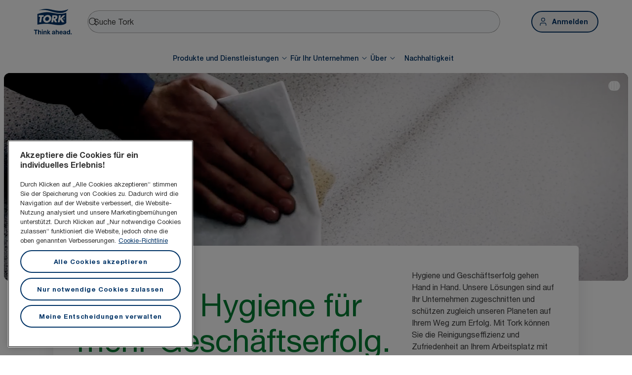

--- FILE ---
content_type: text/html; charset=utf-8
request_url: https://www.torkglobal.com/de/de
body_size: 118646
content:
<!DOCTYPE html><html lang="de-de"><head><meta charSet="utf-8"/><meta name="viewport" content="width=device-width"/><meta name="google-site-verification" content="tbVhP-E9Xr7cxfqqMYFjfQblpsYasGqs3DL1fs5Ug9k"/><meta name="experience" content="public"/><meta name="ps-key" content="73318-67b60e5488c37cd8808d5f86"/><meta name="ps-country" content="de"/><meta name="ps-language" content="de"/><title>Tork – die weltweit führende Marke für professionelle Hygiene</title><meta name="description" content="Entdecken Sie unsere Hygiene- und Reinigungsprodukte, Spender und Services für Ihr Unternehmen. Vom Büro über das Hotel- und Gaststättengewerbe bis hin zu Produktionsbetrieben – Tork ist für Sie da."/><meta name="robots" content="all"/><link rel="canonical" href="https://www.torkglobal.com/de/de"/><link rel="alternate" href="/gb/en" hrefLang="en-GB"/><link rel="alternate" href="/ie/en" hrefLang="en-IE"/><link rel="alternate" href="/us/en" hrefLang="en-US"/><link rel="alternate" href="/ca/en" hrefLang="en-CA"/><link rel="alternate" href="/ca/fr" hrefLang="fr-CA"/><link rel="alternate" href="/se/sv" hrefLang="sv-SE"/><link rel="alternate" href="/es/es" hrefLang="es-ES"/><link rel="alternate" href="/fr/fr" hrefLang="fr-FR"/><link rel="alternate" href="/nl/nl" hrefLang="nl-NL"/><link rel="alternate" href="/at/de" hrefLang="de-AT"/><link rel="alternate" href="/be/nl" hrefLang="nl-BE"/><link rel="alternate" href="/ch/de" hrefLang="de-CH"/><link rel="alternate" href="/be/fr" hrefLang="fr-BE"/><link rel="alternate" href="/ch/fr" hrefLang="fr-CH"/><link rel="alternate" href="/pt/pt" hrefLang="pt-PT"/><link rel="alternate" href="/it/it" hrefLang="it-IT"/><link rel="alternate" href="/pl/pl" hrefLang="pl-PL"/><link rel="alternate" href="/cz/cs" hrefLang="cs-CZ"/><link rel="alternate" href="/sk/sk" hrefLang="sk-SK"/><link rel="alternate" href="/hu/hu" hrefLang="hu-HU"/><link rel="alternate" href="/ro/ro" hrefLang="ro-RO"/><link rel="alternate" href="/hr/hr" hrefLang="hr-HR"/><link rel="alternate" href="/tr/tr" hrefLang="tr-TR"/><link rel="alternate" href="/ua/uk" hrefLang="uk-UA"/><link rel="alternate" href="/gr/el" hrefLang="el-GR"/><link rel="alternate" href="/si/sl" hrefLang="sl-SI"/><link rel="alternate" href="/tn/fr" hrefLang="fr-TN"/><link rel="alternate" href="/au/en" hrefLang="en-AU"/><link rel="alternate" href="/nz/en" hrefLang="en-NZ"/><link rel="alternate" href="/za/en" hrefLang="en-ZA"/><link rel="alternate" href="/dk/da" hrefLang="da-DK"/><link rel="alternate" href="/ee/et" hrefLang="et-EE"/><link rel="alternate" href="/fi/fi" hrefLang="fi-FI"/><link rel="alternate" href="/lt/lt" hrefLang="lt-LT"/><link rel="alternate" href="/lv/lv" hrefLang="lv-LV"/><link rel="alternate" href="/no/no" hrefLang="no-NO"/><link rel="alternate" href="/kz/ru" hrefLang="ru-KZ"/><link rel="alternate" href="/ae/en" hrefLang="en-AE"/><link rel="alternate" href="/in/en" hrefLang="en-IN"/><meta name="page_type" content="Homepage"/><meta name="page_path" content="/de/de"/><meta name="next-head-count" content="52"/><script id="new-relic-script" type="text/javascript">window.NREUM||(NREUM={});NREUM.info = {"agent":"","beacon":"bam.nr-data.net","errorBeacon":"bam.nr-data.net","licenseKey":"0daf5539a6","applicationID":"1572605377","agentToken":null,"applicationTime":113.800706,"transactionName":"NgRXZUACXhFUVBBQXQ9OYlRQJUIDWFITVkAKNEdYHS1VGkFdFxZ1JDUaHmkAXxdbQxZAb046WVBcBG1NbmxKFxwSDUBWbz4=","queueTime":0,"ttGuid":"50cb5db356423c09"}; (window.NREUM||(NREUM={})).init={privacy:{cookies_enabled:true},ajax:{deny_list:["bam.nr-data.net"]},feature_flags:["soft_nav"],distributed_tracing:{enabled:true}};(window.NREUM||(NREUM={})).loader_config={agentID:"1589176908",accountID:"1124331",trustKey:"1225316",xpid:"VQcFVVVQCRABUVZQAQECVVMG",licenseKey:"0daf5539a6",applicationID:"1572605377",browserID:"1589176908"};;/*! For license information please see nr-loader-spa-1.308.0.min.js.LICENSE.txt */
(()=>{var e,t,r={384:(e,t,r)=>{"use strict";r.d(t,{NT:()=>a,US:()=>u,Zm:()=>o,bQ:()=>d,dV:()=>c,pV:()=>l});var n=r(6154),i=r(1863),s=r(1910);const a={beacon:"bam.nr-data.net",errorBeacon:"bam.nr-data.net"};function o(){return n.gm.NREUM||(n.gm.NREUM={}),void 0===n.gm.newrelic&&(n.gm.newrelic=n.gm.NREUM),n.gm.NREUM}function c(){let e=o();return e.o||(e.o={ST:n.gm.setTimeout,SI:n.gm.setImmediate||n.gm.setInterval,CT:n.gm.clearTimeout,XHR:n.gm.XMLHttpRequest,REQ:n.gm.Request,EV:n.gm.Event,PR:n.gm.Promise,MO:n.gm.MutationObserver,FETCH:n.gm.fetch,WS:n.gm.WebSocket},(0,s.i)(...Object.values(e.o))),e}function d(e,t){let r=o();r.initializedAgents??={},t.initializedAt={ms:(0,i.t)(),date:new Date},r.initializedAgents[e]=t}function u(e,t){o()[e]=t}function l(){return function(){let e=o();const t=e.info||{};e.info={beacon:a.beacon,errorBeacon:a.errorBeacon,...t}}(),function(){let e=o();const t=e.init||{};e.init={...t}}(),c(),function(){let e=o();const t=e.loader_config||{};e.loader_config={...t}}(),o()}},782:(e,t,r)=>{"use strict";r.d(t,{T:()=>n});const n=r(860).K7.pageViewTiming},860:(e,t,r)=>{"use strict";r.d(t,{$J:()=>u,K7:()=>c,P3:()=>d,XX:()=>i,Yy:()=>o,df:()=>s,qY:()=>n,v4:()=>a});const n="events",i="jserrors",s="browser/blobs",a="rum",o="browser/logs",c={ajax:"ajax",genericEvents:"generic_events",jserrors:i,logging:"logging",metrics:"metrics",pageAction:"page_action",pageViewEvent:"page_view_event",pageViewTiming:"page_view_timing",sessionReplay:"session_replay",sessionTrace:"session_trace",softNav:"soft_navigations",spa:"spa"},d={[c.pageViewEvent]:1,[c.pageViewTiming]:2,[c.metrics]:3,[c.jserrors]:4,[c.spa]:5,[c.ajax]:6,[c.sessionTrace]:7,[c.softNav]:8,[c.sessionReplay]:9,[c.logging]:10,[c.genericEvents]:11},u={[c.pageViewEvent]:a,[c.pageViewTiming]:n,[c.ajax]:n,[c.spa]:n,[c.softNav]:n,[c.metrics]:i,[c.jserrors]:i,[c.sessionTrace]:s,[c.sessionReplay]:s,[c.logging]:o,[c.genericEvents]:"ins"}},944:(e,t,r)=>{"use strict";r.d(t,{R:()=>i});var n=r(3241);function i(e,t){"function"==typeof console.debug&&(console.debug("New Relic Warning: https://github.com/newrelic/newrelic-browser-agent/blob/main/docs/warning-codes.md#".concat(e),t),(0,n.W)({agentIdentifier:null,drained:null,type:"data",name:"warn",feature:"warn",data:{code:e,secondary:t}}))}},993:(e,t,r)=>{"use strict";r.d(t,{A$:()=>s,ET:()=>a,TZ:()=>o,p_:()=>i});var n=r(860);const i={ERROR:"ERROR",WARN:"WARN",INFO:"INFO",DEBUG:"DEBUG",TRACE:"TRACE"},s={OFF:0,ERROR:1,WARN:2,INFO:3,DEBUG:4,TRACE:5},a="log",o=n.K7.logging},1541:(e,t,r)=>{"use strict";r.d(t,{U:()=>i,f:()=>n});const n={MFE:"MFE",BA:"BA"};function i(e,t){if(2!==t?.harvestEndpointVersion)return{};const r=t.agentRef.runtime.appMetadata.agents[0].entityGuid;return e?{"source.id":e.id,"source.name":e.name,"source.type":e.type,"parent.id":e.parent?.id||r,"parent.type":e.parent?.type||n.BA}:{"entity.guid":r,appId:t.agentRef.info.applicationID}}},1687:(e,t,r)=>{"use strict";r.d(t,{Ak:()=>d,Ze:()=>h,x3:()=>u});var n=r(3241),i=r(7836),s=r(3606),a=r(860),o=r(2646);const c={};function d(e,t){const r={staged:!1,priority:a.P3[t]||0};l(e),c[e].get(t)||c[e].set(t,r)}function u(e,t){e&&c[e]&&(c[e].get(t)&&c[e].delete(t),p(e,t,!1),c[e].size&&f(e))}function l(e){if(!e)throw new Error("agentIdentifier required");c[e]||(c[e]=new Map)}function h(e="",t="feature",r=!1){if(l(e),!e||!c[e].get(t)||r)return p(e,t);c[e].get(t).staged=!0,f(e)}function f(e){const t=Array.from(c[e]);t.every(([e,t])=>t.staged)&&(t.sort((e,t)=>e[1].priority-t[1].priority),t.forEach(([t])=>{c[e].delete(t),p(e,t)}))}function p(e,t,r=!0){const a=e?i.ee.get(e):i.ee,c=s.i.handlers;if(!a.aborted&&a.backlog&&c){if((0,n.W)({agentIdentifier:e,type:"lifecycle",name:"drain",feature:t}),r){const e=a.backlog[t],r=c[t];if(r){for(let t=0;e&&t<e.length;++t)g(e[t],r);Object.entries(r).forEach(([e,t])=>{Object.values(t||{}).forEach(t=>{t[0]?.on&&t[0]?.context()instanceof o.y&&t[0].on(e,t[1])})})}}a.isolatedBacklog||delete c[t],a.backlog[t]=null,a.emit("drain-"+t,[])}}function g(e,t){var r=e[1];Object.values(t[r]||{}).forEach(t=>{var r=e[0];if(t[0]===r){var n=t[1],i=e[3],s=e[2];n.apply(i,s)}})}},1738:(e,t,r)=>{"use strict";r.d(t,{U:()=>f,Y:()=>h});var n=r(3241),i=r(9908),s=r(1863),a=r(944),o=r(5701),c=r(3969),d=r(8362),u=r(860),l=r(4261);function h(e,t,r,s){const h=s||r;!h||h[e]&&h[e]!==d.d.prototype[e]||(h[e]=function(){(0,i.p)(c.xV,["API/"+e+"/called"],void 0,u.K7.metrics,r.ee),(0,n.W)({agentIdentifier:r.agentIdentifier,drained:!!o.B?.[r.agentIdentifier],type:"data",name:"api",feature:l.Pl+e,data:{}});try{return t.apply(this,arguments)}catch(e){(0,a.R)(23,e)}})}function f(e,t,r,n,a){const o=e.info;null===r?delete o.jsAttributes[t]:o.jsAttributes[t]=r,(a||null===r)&&(0,i.p)(l.Pl+n,[(0,s.t)(),t,r],void 0,"session",e.ee)}},1741:(e,t,r)=>{"use strict";r.d(t,{W:()=>s});var n=r(944),i=r(4261);class s{#e(e,...t){if(this[e]!==s.prototype[e])return this[e](...t);(0,n.R)(35,e)}addPageAction(e,t){return this.#e(i.hG,e,t)}register(e){return this.#e(i.eY,e)}recordCustomEvent(e,t){return this.#e(i.fF,e,t)}setPageViewName(e,t){return this.#e(i.Fw,e,t)}setCustomAttribute(e,t,r){return this.#e(i.cD,e,t,r)}noticeError(e,t){return this.#e(i.o5,e,t)}setUserId(e,t=!1){return this.#e(i.Dl,e,t)}setApplicationVersion(e){return this.#e(i.nb,e)}setErrorHandler(e){return this.#e(i.bt,e)}addRelease(e,t){return this.#e(i.k6,e,t)}log(e,t){return this.#e(i.$9,e,t)}start(){return this.#e(i.d3)}finished(e){return this.#e(i.BL,e)}recordReplay(){return this.#e(i.CH)}pauseReplay(){return this.#e(i.Tb)}addToTrace(e){return this.#e(i.U2,e)}setCurrentRouteName(e){return this.#e(i.PA,e)}interaction(e){return this.#e(i.dT,e)}wrapLogger(e,t,r){return this.#e(i.Wb,e,t,r)}measure(e,t){return this.#e(i.V1,e,t)}consent(e){return this.#e(i.Pv,e)}}},1863:(e,t,r)=>{"use strict";function n(){return Math.floor(performance.now())}r.d(t,{t:()=>n})},1910:(e,t,r)=>{"use strict";r.d(t,{i:()=>s});var n=r(944);const i=new Map;function s(...e){return e.every(e=>{if(i.has(e))return i.get(e);const t="function"==typeof e?e.toString():"",r=t.includes("[native code]"),s=t.includes("nrWrapper");return r||s||(0,n.R)(64,e?.name||t),i.set(e,r),r})}},2555:(e,t,r)=>{"use strict";r.d(t,{D:()=>o,f:()=>a});var n=r(384),i=r(8122);const s={beacon:n.NT.beacon,errorBeacon:n.NT.errorBeacon,licenseKey:void 0,applicationID:void 0,sa:void 0,queueTime:void 0,applicationTime:void 0,ttGuid:void 0,user:void 0,account:void 0,product:void 0,extra:void 0,jsAttributes:{},userAttributes:void 0,atts:void 0,transactionName:void 0,tNamePlain:void 0};function a(e){try{return!!e.licenseKey&&!!e.errorBeacon&&!!e.applicationID}catch(e){return!1}}const o=e=>(0,i.a)(e,s)},2614:(e,t,r)=>{"use strict";r.d(t,{BB:()=>a,H3:()=>n,g:()=>d,iL:()=>c,tS:()=>o,uh:()=>i,wk:()=>s});const n="NRBA",i="SESSION",s=144e5,a=18e5,o={STARTED:"session-started",PAUSE:"session-pause",RESET:"session-reset",RESUME:"session-resume",UPDATE:"session-update"},c={SAME_TAB:"same-tab",CROSS_TAB:"cross-tab"},d={OFF:0,FULL:1,ERROR:2}},2646:(e,t,r)=>{"use strict";r.d(t,{y:()=>n});class n{constructor(e){this.contextId=e}}},2843:(e,t,r)=>{"use strict";r.d(t,{G:()=>s,u:()=>i});var n=r(3878);function i(e,t=!1,r,i){(0,n.DD)("visibilitychange",function(){if(t)return void("hidden"===document.visibilityState&&e());e(document.visibilityState)},r,i)}function s(e,t,r){(0,n.sp)("pagehide",e,t,r)}},3241:(e,t,r)=>{"use strict";r.d(t,{W:()=>s});var n=r(6154);const i="newrelic";function s(e={}){try{n.gm.dispatchEvent(new CustomEvent(i,{detail:e}))}catch(e){}}},3304:(e,t,r)=>{"use strict";r.d(t,{A:()=>s});var n=r(7836);const i=()=>{const e=new WeakSet;return(t,r)=>{if("object"==typeof r&&null!==r){if(e.has(r))return;e.add(r)}return r}};function s(e){try{return JSON.stringify(e,i())??""}catch(e){try{n.ee.emit("internal-error",[e])}catch(e){}return""}}},3333:(e,t,r)=>{"use strict";r.d(t,{$v:()=>u,TZ:()=>n,Xh:()=>c,Zp:()=>i,kd:()=>d,mq:()=>o,nf:()=>a,qN:()=>s});const n=r(860).K7.genericEvents,i=["auxclick","click","copy","keydown","paste","scrollend"],s=["focus","blur"],a=4,o=1e3,c=2e3,d=["PageAction","UserAction","BrowserPerformance"],u={RESOURCES:"experimental.resources",REGISTER:"register"}},3434:(e,t,r)=>{"use strict";r.d(t,{Jt:()=>s,YM:()=>d});var n=r(7836),i=r(5607);const s="nr@original:".concat(i.W),a=50;var o=Object.prototype.hasOwnProperty,c=!1;function d(e,t){return e||(e=n.ee),r.inPlace=function(e,t,n,i,s){n||(n="");const a="-"===n.charAt(0);for(let o=0;o<t.length;o++){const c=t[o],d=e[c];l(d)||(e[c]=r(d,a?c+n:n,i,c,s))}},r.flag=s,r;function r(t,r,n,c,d){return l(t)?t:(r||(r=""),nrWrapper[s]=t,function(e,t,r){if(Object.defineProperty&&Object.keys)try{return Object.keys(e).forEach(function(r){Object.defineProperty(t,r,{get:function(){return e[r]},set:function(t){return e[r]=t,t}})}),t}catch(e){u([e],r)}for(var n in e)o.call(e,n)&&(t[n]=e[n])}(t,nrWrapper,e),nrWrapper);function nrWrapper(){var s,o,l,h;let f;try{o=this,s=[...arguments],l="function"==typeof n?n(s,o):n||{}}catch(t){u([t,"",[s,o,c],l],e)}i(r+"start",[s,o,c],l,d);const p=performance.now();let g;try{return h=t.apply(o,s),g=performance.now(),h}catch(e){throw g=performance.now(),i(r+"err",[s,o,e],l,d),f=e,f}finally{const e=g-p,t={start:p,end:g,duration:e,isLongTask:e>=a,methodName:c,thrownError:f};t.isLongTask&&i("long-task",[t,o],l,d),i(r+"end",[s,o,h],l,d)}}}function i(r,n,i,s){if(!c||t){var a=c;c=!0;try{e.emit(r,n,i,t,s)}catch(t){u([t,r,n,i],e)}c=a}}}function u(e,t){t||(t=n.ee);try{t.emit("internal-error",e)}catch(e){}}function l(e){return!(e&&"function"==typeof e&&e.apply&&!e[s])}},3606:(e,t,r)=>{"use strict";r.d(t,{i:()=>s});var n=r(9908);s.on=a;var i=s.handlers={};function s(e,t,r,s){a(s||n.d,i,e,t,r)}function a(e,t,r,i,s){s||(s="feature"),e||(e=n.d);var a=t[s]=t[s]||{};(a[r]=a[r]||[]).push([e,i])}},3738:(e,t,r)=>{"use strict";r.d(t,{He:()=>i,Kp:()=>o,Lc:()=>d,Rz:()=>u,TZ:()=>n,bD:()=>s,d3:()=>a,jx:()=>l,sl:()=>h,uP:()=>c});const n=r(860).K7.sessionTrace,i="bstResource",s="resource",a="-start",o="-end",c="fn"+a,d="fn"+o,u="pushState",l=1e3,h=3e4},3785:(e,t,r)=>{"use strict";r.d(t,{R:()=>c,b:()=>d});var n=r(9908),i=r(1863),s=r(860),a=r(3969),o=r(993);function c(e,t,r={},c=o.p_.INFO,d=!0,u,l=(0,i.t)()){(0,n.p)(a.xV,["API/logging/".concat(c.toLowerCase(),"/called")],void 0,s.K7.metrics,e),(0,n.p)(o.ET,[l,t,r,c,d,u],void 0,s.K7.logging,e)}function d(e){return"string"==typeof e&&Object.values(o.p_).some(t=>t===e.toUpperCase().trim())}},3878:(e,t,r)=>{"use strict";function n(e,t){return{capture:e,passive:!1,signal:t}}function i(e,t,r=!1,i){window.addEventListener(e,t,n(r,i))}function s(e,t,r=!1,i){document.addEventListener(e,t,n(r,i))}r.d(t,{DD:()=>s,jT:()=>n,sp:()=>i})},3962:(e,t,r)=>{"use strict";r.d(t,{AM:()=>a,O2:()=>l,OV:()=>s,Qu:()=>h,TZ:()=>c,ih:()=>f,pP:()=>o,t1:()=>u,tC:()=>i,wD:()=>d});var n=r(860);const i=["click","keydown","submit"],s="popstate",a="api",o="initialPageLoad",c=n.K7.softNav,d=5e3,u=500,l={INITIAL_PAGE_LOAD:"",ROUTE_CHANGE:1,UNSPECIFIED:2},h={INTERACTION:1,AJAX:2,CUSTOM_END:3,CUSTOM_TRACER:4},f={IP:"in progress",PF:"pending finish",FIN:"finished",CAN:"cancelled"}},3969:(e,t,r)=>{"use strict";r.d(t,{TZ:()=>n,XG:()=>o,rs:()=>i,xV:()=>a,z_:()=>s});const n=r(860).K7.metrics,i="sm",s="cm",a="storeSupportabilityMetrics",o="storeEventMetrics"},4234:(e,t,r)=>{"use strict";r.d(t,{W:()=>s});var n=r(7836),i=r(1687);class s{constructor(e,t){this.agentIdentifier=e,this.ee=n.ee.get(e),this.featureName=t,this.blocked=!1}deregisterDrain(){(0,i.x3)(this.agentIdentifier,this.featureName)}}},4261:(e,t,r)=>{"use strict";r.d(t,{$9:()=>u,BL:()=>c,CH:()=>p,Dl:()=>R,Fw:()=>w,PA:()=>v,Pl:()=>n,Pv:()=>A,Tb:()=>h,U2:()=>a,V1:()=>E,Wb:()=>T,bt:()=>y,cD:()=>b,d3:()=>x,dT:()=>d,eY:()=>g,fF:()=>f,hG:()=>s,hw:()=>i,k6:()=>o,nb:()=>m,o5:()=>l});const n="api-",i=n+"ixn-",s="addPageAction",a="addToTrace",o="addRelease",c="finished",d="interaction",u="log",l="noticeError",h="pauseReplay",f="recordCustomEvent",p="recordReplay",g="register",m="setApplicationVersion",v="setCurrentRouteName",b="setCustomAttribute",y="setErrorHandler",w="setPageViewName",R="setUserId",x="start",T="wrapLogger",E="measure",A="consent"},5205:(e,t,r)=>{"use strict";r.d(t,{j:()=>S});var n=r(384),i=r(1741);var s=r(2555),a=r(3333);const o=e=>{if(!e||"string"!=typeof e)return!1;try{document.createDocumentFragment().querySelector(e)}catch{return!1}return!0};var c=r(2614),d=r(944),u=r(8122);const l="[data-nr-mask]",h=e=>(0,u.a)(e,(()=>{const e={feature_flags:[],experimental:{allow_registered_children:!1,resources:!1},mask_selector:"*",block_selector:"[data-nr-block]",mask_input_options:{color:!1,date:!1,"datetime-local":!1,email:!1,month:!1,number:!1,range:!1,search:!1,tel:!1,text:!1,time:!1,url:!1,week:!1,textarea:!1,select:!1,password:!0}};return{ajax:{deny_list:void 0,block_internal:!0,enabled:!0,autoStart:!0},api:{get allow_registered_children(){return e.feature_flags.includes(a.$v.REGISTER)||e.experimental.allow_registered_children},set allow_registered_children(t){e.experimental.allow_registered_children=t},duplicate_registered_data:!1},browser_consent_mode:{enabled:!1},distributed_tracing:{enabled:void 0,exclude_newrelic_header:void 0,cors_use_newrelic_header:void 0,cors_use_tracecontext_headers:void 0,allowed_origins:void 0},get feature_flags(){return e.feature_flags},set feature_flags(t){e.feature_flags=t},generic_events:{enabled:!0,autoStart:!0},harvest:{interval:30},jserrors:{enabled:!0,autoStart:!0},logging:{enabled:!0,autoStart:!0},metrics:{enabled:!0,autoStart:!0},obfuscate:void 0,page_action:{enabled:!0},page_view_event:{enabled:!0,autoStart:!0},page_view_timing:{enabled:!0,autoStart:!0},performance:{capture_marks:!1,capture_measures:!1,capture_detail:!0,resources:{get enabled(){return e.feature_flags.includes(a.$v.RESOURCES)||e.experimental.resources},set enabled(t){e.experimental.resources=t},asset_types:[],first_party_domains:[],ignore_newrelic:!0}},privacy:{cookies_enabled:!0},proxy:{assets:void 0,beacon:void 0},session:{expiresMs:c.wk,inactiveMs:c.BB},session_replay:{autoStart:!0,enabled:!1,preload:!1,sampling_rate:10,error_sampling_rate:100,collect_fonts:!1,inline_images:!1,fix_stylesheets:!0,mask_all_inputs:!0,get mask_text_selector(){return e.mask_selector},set mask_text_selector(t){o(t)?e.mask_selector="".concat(t,",").concat(l):""===t||null===t?e.mask_selector=l:(0,d.R)(5,t)},get block_class(){return"nr-block"},get ignore_class(){return"nr-ignore"},get mask_text_class(){return"nr-mask"},get block_selector(){return e.block_selector},set block_selector(t){o(t)?e.block_selector+=",".concat(t):""!==t&&(0,d.R)(6,t)},get mask_input_options(){return e.mask_input_options},set mask_input_options(t){t&&"object"==typeof t?e.mask_input_options={...t,password:!0}:(0,d.R)(7,t)}},session_trace:{enabled:!0,autoStart:!0},soft_navigations:{enabled:!0,autoStart:!0},spa:{enabled:!0,autoStart:!0},ssl:void 0,user_actions:{enabled:!0,elementAttributes:["id","className","tagName","type"]}}})());var f=r(6154),p=r(9324);let g=0;const m={buildEnv:p.F3,distMethod:p.Xs,version:p.xv,originTime:f.WN},v={consented:!1},b={appMetadata:{},get consented(){return this.session?.state?.consent||v.consented},set consented(e){v.consented=e},customTransaction:void 0,denyList:void 0,disabled:!1,harvester:void 0,isolatedBacklog:!1,isRecording:!1,loaderType:void 0,maxBytes:3e4,obfuscator:void 0,onerror:void 0,ptid:void 0,releaseIds:{},session:void 0,timeKeeper:void 0,registeredEntities:[],jsAttributesMetadata:{bytes:0},get harvestCount(){return++g}},y=e=>{const t=(0,u.a)(e,b),r=Object.keys(m).reduce((e,t)=>(e[t]={value:m[t],writable:!1,configurable:!0,enumerable:!0},e),{});return Object.defineProperties(t,r)};var w=r(5701);const R=e=>{const t=e.startsWith("http");e+="/",r.p=t?e:"https://"+e};var x=r(7836),T=r(3241);const E={accountID:void 0,trustKey:void 0,agentID:void 0,licenseKey:void 0,applicationID:void 0,xpid:void 0},A=e=>(0,u.a)(e,E),_=new Set;function S(e,t={},r,a){let{init:o,info:c,loader_config:d,runtime:u={},exposed:l=!0}=t;if(!c){const e=(0,n.pV)();o=e.init,c=e.info,d=e.loader_config}e.init=h(o||{}),e.loader_config=A(d||{}),c.jsAttributes??={},f.bv&&(c.jsAttributes.isWorker=!0),e.info=(0,s.D)(c);const p=e.init,g=[c.beacon,c.errorBeacon];_.has(e.agentIdentifier)||(p.proxy.assets&&(R(p.proxy.assets),g.push(p.proxy.assets)),p.proxy.beacon&&g.push(p.proxy.beacon),e.beacons=[...g],function(e){const t=(0,n.pV)();Object.getOwnPropertyNames(i.W.prototype).forEach(r=>{const n=i.W.prototype[r];if("function"!=typeof n||"constructor"===n)return;let s=t[r];e[r]&&!1!==e.exposed&&"micro-agent"!==e.runtime?.loaderType&&(t[r]=(...t)=>{const n=e[r](...t);return s?s(...t):n})})}(e),(0,n.US)("activatedFeatures",w.B)),u.denyList=[...p.ajax.deny_list||[],...p.ajax.block_internal?g:[]],u.ptid=e.agentIdentifier,u.loaderType=r,e.runtime=y(u),_.has(e.agentIdentifier)||(e.ee=x.ee.get(e.agentIdentifier),e.exposed=l,(0,T.W)({agentIdentifier:e.agentIdentifier,drained:!!w.B?.[e.agentIdentifier],type:"lifecycle",name:"initialize",feature:void 0,data:e.config})),_.add(e.agentIdentifier)}},5270:(e,t,r)=>{"use strict";r.d(t,{Aw:()=>a,SR:()=>s,rF:()=>o});var n=r(384),i=r(7767);function s(e){return!!(0,n.dV)().o.MO&&(0,i.V)(e)&&!0===e?.session_trace.enabled}function a(e){return!0===e?.session_replay.preload&&s(e)}function o(e,t){try{if("string"==typeof t?.type){if("password"===t.type.toLowerCase())return"*".repeat(e?.length||0);if(void 0!==t?.dataset?.nrUnmask||t?.classList?.contains("nr-unmask"))return e}}catch(e){}return"string"==typeof e?e.replace(/[\S]/g,"*"):"*".repeat(e?.length||0)}},5289:(e,t,r)=>{"use strict";r.d(t,{GG:()=>a,Qr:()=>c,sB:()=>o});var n=r(3878),i=r(6389);function s(){return"undefined"==typeof document||"complete"===document.readyState}function a(e,t){if(s())return e();const r=(0,i.J)(e),a=setInterval(()=>{s()&&(clearInterval(a),r())},500);(0,n.sp)("load",r,t)}function o(e){if(s())return e();(0,n.DD)("DOMContentLoaded",e)}function c(e){if(s())return e();(0,n.sp)("popstate",e)}},5607:(e,t,r)=>{"use strict";r.d(t,{W:()=>n});const n=(0,r(9566).bz)()},5701:(e,t,r)=>{"use strict";r.d(t,{B:()=>s,t:()=>a});var n=r(3241);const i=new Set,s={};function a(e,t){const r=t.agentIdentifier;s[r]??={},e&&"object"==typeof e&&(i.has(r)||(t.ee.emit("rumresp",[e]),s[r]=e,i.add(r),(0,n.W)({agentIdentifier:r,loaded:!0,drained:!0,type:"lifecycle",name:"load",feature:void 0,data:e})))}},6154:(e,t,r)=>{"use strict";r.d(t,{OF:()=>d,RI:()=>i,WN:()=>h,bv:()=>s,eN:()=>f,gm:()=>a,lR:()=>l,m:()=>c,mw:()=>o,sb:()=>u});var n=r(1863);const i="undefined"!=typeof window&&!!window.document,s="undefined"!=typeof WorkerGlobalScope&&("undefined"!=typeof self&&self instanceof WorkerGlobalScope&&self.navigator instanceof WorkerNavigator||"undefined"!=typeof globalThis&&globalThis instanceof WorkerGlobalScope&&globalThis.navigator instanceof WorkerNavigator),a=i?window:"undefined"!=typeof WorkerGlobalScope&&("undefined"!=typeof self&&self instanceof WorkerGlobalScope&&self||"undefined"!=typeof globalThis&&globalThis instanceof WorkerGlobalScope&&globalThis),o=Boolean("hidden"===a?.document?.visibilityState),c=""+a?.location,d=/iPad|iPhone|iPod/.test(a.navigator?.userAgent),u=d&&"undefined"==typeof SharedWorker,l=(()=>{const e=a.navigator?.userAgent?.match(/Firefox[/\s](\d+\.\d+)/);return Array.isArray(e)&&e.length>=2?+e[1]:0})(),h=Date.now()-(0,n.t)(),f=()=>"undefined"!=typeof PerformanceNavigationTiming&&a?.performance?.getEntriesByType("navigation")?.[0]?.responseStart},6344:(e,t,r)=>{"use strict";r.d(t,{BB:()=>u,Qb:()=>l,TZ:()=>i,Ug:()=>a,Vh:()=>s,_s:()=>o,bc:()=>d,yP:()=>c});var n=r(2614);const i=r(860).K7.sessionReplay,s="errorDuringReplay",a=.12,o={DomContentLoaded:0,Load:1,FullSnapshot:2,IncrementalSnapshot:3,Meta:4,Custom:5},c={[n.g.ERROR]:15e3,[n.g.FULL]:3e5,[n.g.OFF]:0},d={RESET:{message:"Session was reset",sm:"Reset"},IMPORT:{message:"Recorder failed to import",sm:"Import"},TOO_MANY:{message:"429: Too Many Requests",sm:"Too-Many"},TOO_BIG:{message:"Payload was too large",sm:"Too-Big"},CROSS_TAB:{message:"Session Entity was set to OFF on another tab",sm:"Cross-Tab"},ENTITLEMENTS:{message:"Session Replay is not allowed and will not be started",sm:"Entitlement"}},u=5e3,l={API:"api",RESUME:"resume",SWITCH_TO_FULL:"switchToFull",INITIALIZE:"initialize",PRELOAD:"preload"}},6389:(e,t,r)=>{"use strict";function n(e,t=500,r={}){const n=r?.leading||!1;let i;return(...r)=>{n&&void 0===i&&(e.apply(this,r),i=setTimeout(()=>{i=clearTimeout(i)},t)),n||(clearTimeout(i),i=setTimeout(()=>{e.apply(this,r)},t))}}function i(e){let t=!1;return(...r)=>{t||(t=!0,e.apply(this,r))}}r.d(t,{J:()=>i,s:()=>n})},6630:(e,t,r)=>{"use strict";r.d(t,{T:()=>n});const n=r(860).K7.pageViewEvent},6774:(e,t,r)=>{"use strict";r.d(t,{T:()=>n});const n=r(860).K7.jserrors},7295:(e,t,r)=>{"use strict";r.d(t,{Xv:()=>a,gX:()=>i,iW:()=>s});var n=[];function i(e){if(!e||s(e))return!1;if(0===n.length)return!0;if("*"===n[0].hostname)return!1;for(var t=0;t<n.length;t++){var r=n[t];if(r.hostname.test(e.hostname)&&r.pathname.test(e.pathname))return!1}return!0}function s(e){return void 0===e.hostname}function a(e){if(n=[],e&&e.length)for(var t=0;t<e.length;t++){let r=e[t];if(!r)continue;if("*"===r)return void(n=[{hostname:"*"}]);0===r.indexOf("http://")?r=r.substring(7):0===r.indexOf("https://")&&(r=r.substring(8));const i=r.indexOf("/");let s,a;i>0?(s=r.substring(0,i),a=r.substring(i)):(s=r,a="*");let[c]=s.split(":");n.push({hostname:o(c),pathname:o(a,!0)})}}function o(e,t=!1){const r=e.replace(/[.+?^${}()|[\]\\]/g,e=>"\\"+e).replace(/\*/g,".*?");return new RegExp((t?"^":"")+r+"$")}},7485:(e,t,r)=>{"use strict";r.d(t,{D:()=>i});var n=r(6154);function i(e){if(0===(e||"").indexOf("data:"))return{protocol:"data"};try{const t=new URL(e,location.href),r={port:t.port,hostname:t.hostname,pathname:t.pathname,search:t.search,protocol:t.protocol.slice(0,t.protocol.indexOf(":")),sameOrigin:t.protocol===n.gm?.location?.protocol&&t.host===n.gm?.location?.host};return r.port&&""!==r.port||("http:"===t.protocol&&(r.port="80"),"https:"===t.protocol&&(r.port="443")),r.pathname&&""!==r.pathname?r.pathname.startsWith("/")||(r.pathname="/".concat(r.pathname)):r.pathname="/",r}catch(e){return{}}}},7699:(e,t,r)=>{"use strict";r.d(t,{It:()=>s,KC:()=>o,No:()=>i,qh:()=>a});var n=r(860);const i=16e3,s=1e6,a="SESSION_ERROR",o={[n.K7.logging]:!0,[n.K7.genericEvents]:!1,[n.K7.jserrors]:!1,[n.K7.ajax]:!1}},7767:(e,t,r)=>{"use strict";r.d(t,{V:()=>i});var n=r(6154);const i=e=>n.RI&&!0===e?.privacy.cookies_enabled},7836:(e,t,r)=>{"use strict";r.d(t,{P:()=>o,ee:()=>c});var n=r(384),i=r(8990),s=r(2646),a=r(5607);const o="nr@context:".concat(a.W),c=function e(t,r){var n={},a={},u={},l=!1;try{l=16===r.length&&d.initializedAgents?.[r]?.runtime.isolatedBacklog}catch(e){}var h={on:p,addEventListener:p,removeEventListener:function(e,t){var r=n[e];if(!r)return;for(var i=0;i<r.length;i++)r[i]===t&&r.splice(i,1)},emit:function(e,r,n,i,s){!1!==s&&(s=!0);if(c.aborted&&!i)return;t&&s&&t.emit(e,r,n);var o=f(n);g(e).forEach(e=>{e.apply(o,r)});var d=v()[a[e]];d&&d.push([h,e,r,o]);return o},get:m,listeners:g,context:f,buffer:function(e,t){const r=v();if(t=t||"feature",h.aborted)return;Object.entries(e||{}).forEach(([e,n])=>{a[n]=t,t in r||(r[t]=[])})},abort:function(){h._aborted=!0,Object.keys(h.backlog).forEach(e=>{delete h.backlog[e]})},isBuffering:function(e){return!!v()[a[e]]},debugId:r,backlog:l?{}:t&&"object"==typeof t.backlog?t.backlog:{},isolatedBacklog:l};return Object.defineProperty(h,"aborted",{get:()=>{let e=h._aborted||!1;return e||(t&&(e=t.aborted),e)}}),h;function f(e){return e&&e instanceof s.y?e:e?(0,i.I)(e,o,()=>new s.y(o)):new s.y(o)}function p(e,t){n[e]=g(e).concat(t)}function g(e){return n[e]||[]}function m(t){return u[t]=u[t]||e(h,t)}function v(){return h.backlog}}(void 0,"globalEE"),d=(0,n.Zm)();d.ee||(d.ee=c)},8122:(e,t,r)=>{"use strict";r.d(t,{a:()=>i});var n=r(944);function i(e,t){try{if(!e||"object"!=typeof e)return(0,n.R)(3);if(!t||"object"!=typeof t)return(0,n.R)(4);const r=Object.create(Object.getPrototypeOf(t),Object.getOwnPropertyDescriptors(t)),s=0===Object.keys(r).length?e:r;for(let a in s)if(void 0!==e[a])try{if(null===e[a]){r[a]=null;continue}Array.isArray(e[a])&&Array.isArray(t[a])?r[a]=Array.from(new Set([...e[a],...t[a]])):"object"==typeof e[a]&&"object"==typeof t[a]?r[a]=i(e[a],t[a]):r[a]=e[a]}catch(e){r[a]||(0,n.R)(1,e)}return r}catch(e){(0,n.R)(2,e)}}},8139:(e,t,r)=>{"use strict";r.d(t,{u:()=>h});var n=r(7836),i=r(3434),s=r(8990),a=r(6154);const o={},c=a.gm.XMLHttpRequest,d="addEventListener",u="removeEventListener",l="nr@wrapped:".concat(n.P);function h(e){var t=function(e){return(e||n.ee).get("events")}(e);if(o[t.debugId]++)return t;o[t.debugId]=1;var r=(0,i.YM)(t,!0);function h(e){r.inPlace(e,[d,u],"-",p)}function p(e,t){return e[1]}return"getPrototypeOf"in Object&&(a.RI&&f(document,h),c&&f(c.prototype,h),f(a.gm,h)),t.on(d+"-start",function(e,t){var n=e[1];if(null!==n&&("function"==typeof n||"object"==typeof n)&&"newrelic"!==e[0]){var i=(0,s.I)(n,l,function(){var e={object:function(){if("function"!=typeof n.handleEvent)return;return n.handleEvent.apply(n,arguments)},function:n}[typeof n];return e?r(e,"fn-",null,e.name||"anonymous"):n});this.wrapped=e[1]=i}}),t.on(u+"-start",function(e){e[1]=this.wrapped||e[1]}),t}function f(e,t,...r){let n=e;for(;"object"==typeof n&&!Object.prototype.hasOwnProperty.call(n,d);)n=Object.getPrototypeOf(n);n&&t(n,...r)}},8362:(e,t,r)=>{"use strict";r.d(t,{d:()=>s});var n=r(9566),i=r(1741);class s extends i.W{agentIdentifier=(0,n.LA)(16)}},8374:(e,t,r)=>{r.nc=(()=>{try{return document?.currentScript?.nonce}catch(e){}return""})()},8990:(e,t,r)=>{"use strict";r.d(t,{I:()=>i});var n=Object.prototype.hasOwnProperty;function i(e,t,r){if(n.call(e,t))return e[t];var i=r();if(Object.defineProperty&&Object.keys)try{return Object.defineProperty(e,t,{value:i,writable:!0,enumerable:!1}),i}catch(e){}return e[t]=i,i}},9119:(e,t,r)=>{"use strict";r.d(t,{L:()=>s});var n=/([^?#]*)[^#]*(#[^?]*|$).*/,i=/([^?#]*)().*/;function s(e,t){return e?e.replace(t?n:i,"$1$2"):e}},9300:(e,t,r)=>{"use strict";r.d(t,{T:()=>n});const n=r(860).K7.ajax},9324:(e,t,r)=>{"use strict";r.d(t,{AJ:()=>a,F3:()=>i,Xs:()=>s,Yq:()=>o,xv:()=>n});const n="1.308.0",i="PROD",s="CDN",a="@newrelic/rrweb",o="1.0.1"},9566:(e,t,r)=>{"use strict";r.d(t,{LA:()=>o,ZF:()=>c,bz:()=>a,el:()=>d});var n=r(6154);const i="xxxxxxxx-xxxx-4xxx-yxxx-xxxxxxxxxxxx";function s(e,t){return e?15&e[t]:16*Math.random()|0}function a(){const e=n.gm?.crypto||n.gm?.msCrypto;let t,r=0;return e&&e.getRandomValues&&(t=e.getRandomValues(new Uint8Array(30))),i.split("").map(e=>"x"===e?s(t,r++).toString(16):"y"===e?(3&s()|8).toString(16):e).join("")}function o(e){const t=n.gm?.crypto||n.gm?.msCrypto;let r,i=0;t&&t.getRandomValues&&(r=t.getRandomValues(new Uint8Array(e)));const a=[];for(var o=0;o<e;o++)a.push(s(r,i++).toString(16));return a.join("")}function c(){return o(16)}function d(){return o(32)}},9908:(e,t,r)=>{"use strict";r.d(t,{d:()=>n,p:()=>i});var n=r(7836).ee.get("handle");function i(e,t,r,i,s){s?(s.buffer([e],i),s.emit(e,t,r)):(n.buffer([e],i),n.emit(e,t,r))}}},n={};function i(e){var t=n[e];if(void 0!==t)return t.exports;var s=n[e]={exports:{}};return r[e](s,s.exports,i),s.exports}i.m=r,i.d=(e,t)=>{for(var r in t)i.o(t,r)&&!i.o(e,r)&&Object.defineProperty(e,r,{enumerable:!0,get:t[r]})},i.f={},i.e=e=>Promise.all(Object.keys(i.f).reduce((t,r)=>(i.f[r](e,t),t),[])),i.u=e=>({212:"nr-spa-compressor",249:"nr-spa-recorder",478:"nr-spa"}[e]+"-1.308.0.min.js"),i.o=(e,t)=>Object.prototype.hasOwnProperty.call(e,t),e={},t="NRBA-1.308.0.PROD:",i.l=(r,n,s,a)=>{if(e[r])e[r].push(n);else{var o,c;if(void 0!==s)for(var d=document.getElementsByTagName("script"),u=0;u<d.length;u++){var l=d[u];if(l.getAttribute("src")==r||l.getAttribute("data-webpack")==t+s){o=l;break}}if(!o){c=!0;var h={478:"sha512-RSfSVnmHk59T/uIPbdSE0LPeqcEdF4/+XhfJdBuccH5rYMOEZDhFdtnh6X6nJk7hGpzHd9Ujhsy7lZEz/ORYCQ==",249:"sha512-ehJXhmntm85NSqW4MkhfQqmeKFulra3klDyY0OPDUE+sQ3GokHlPh1pmAzuNy//3j4ac6lzIbmXLvGQBMYmrkg==",212:"sha512-B9h4CR46ndKRgMBcK+j67uSR2RCnJfGefU+A7FrgR/k42ovXy5x/MAVFiSvFxuVeEk/pNLgvYGMp1cBSK/G6Fg=="};(o=document.createElement("script")).charset="utf-8",i.nc&&o.setAttribute("nonce",i.nc),o.setAttribute("data-webpack",t+s),o.src=r,0!==o.src.indexOf(window.location.origin+"/")&&(o.crossOrigin="anonymous"),h[a]&&(o.integrity=h[a])}e[r]=[n];var f=(t,n)=>{o.onerror=o.onload=null,clearTimeout(p);var i=e[r];if(delete e[r],o.parentNode&&o.parentNode.removeChild(o),i&&i.forEach(e=>e(n)),t)return t(n)},p=setTimeout(f.bind(null,void 0,{type:"timeout",target:o}),12e4);o.onerror=f.bind(null,o.onerror),o.onload=f.bind(null,o.onload),c&&document.head.appendChild(o)}},i.r=e=>{"undefined"!=typeof Symbol&&Symbol.toStringTag&&Object.defineProperty(e,Symbol.toStringTag,{value:"Module"}),Object.defineProperty(e,"__esModule",{value:!0})},i.p="https://js-agent.newrelic.com/",(()=>{var e={38:0,788:0};i.f.j=(t,r)=>{var n=i.o(e,t)?e[t]:void 0;if(0!==n)if(n)r.push(n[2]);else{var s=new Promise((r,i)=>n=e[t]=[r,i]);r.push(n[2]=s);var a=i.p+i.u(t),o=new Error;i.l(a,r=>{if(i.o(e,t)&&(0!==(n=e[t])&&(e[t]=void 0),n)){var s=r&&("load"===r.type?"missing":r.type),a=r&&r.target&&r.target.src;o.message="Loading chunk "+t+" failed: ("+s+": "+a+")",o.name="ChunkLoadError",o.type=s,o.request=a,n[1](o)}},"chunk-"+t,t)}};var t=(t,r)=>{var n,s,[a,o,c]=r,d=0;if(a.some(t=>0!==e[t])){for(n in o)i.o(o,n)&&(i.m[n]=o[n]);if(c)c(i)}for(t&&t(r);d<a.length;d++)s=a[d],i.o(e,s)&&e[s]&&e[s][0](),e[s]=0},r=self["webpackChunk:NRBA-1.308.0.PROD"]=self["webpackChunk:NRBA-1.308.0.PROD"]||[];r.forEach(t.bind(null,0)),r.push=t.bind(null,r.push.bind(r))})(),(()=>{"use strict";i(8374);var e=i(8362),t=i(860);const r=Object.values(t.K7);var n=i(5205);var s=i(9908),a=i(1863),o=i(4261),c=i(1738);var d=i(1687),u=i(4234),l=i(5289),h=i(6154),f=i(944),p=i(5270),g=i(7767),m=i(6389),v=i(7699);class b extends u.W{constructor(e,t){super(e.agentIdentifier,t),this.agentRef=e,this.abortHandler=void 0,this.featAggregate=void 0,this.loadedSuccessfully=void 0,this.onAggregateImported=new Promise(e=>{this.loadedSuccessfully=e}),this.deferred=Promise.resolve(),!1===e.init[this.featureName].autoStart?this.deferred=new Promise((t,r)=>{this.ee.on("manual-start-all",(0,m.J)(()=>{(0,d.Ak)(e.agentIdentifier,this.featureName),t()}))}):(0,d.Ak)(e.agentIdentifier,t)}importAggregator(e,t,r={}){if(this.featAggregate)return;const n=async()=>{let n;await this.deferred;try{if((0,g.V)(e.init)){const{setupAgentSession:t}=await i.e(478).then(i.bind(i,8766));n=t(e)}}catch(e){(0,f.R)(20,e),this.ee.emit("internal-error",[e]),(0,s.p)(v.qh,[e],void 0,this.featureName,this.ee)}try{if(!this.#t(this.featureName,n,e.init))return(0,d.Ze)(this.agentIdentifier,this.featureName),void this.loadedSuccessfully(!1);const{Aggregate:i}=await t();this.featAggregate=new i(e,r),e.runtime.harvester.initializedAggregates.push(this.featAggregate),this.loadedSuccessfully(!0)}catch(e){(0,f.R)(34,e),this.abortHandler?.(),(0,d.Ze)(this.agentIdentifier,this.featureName,!0),this.loadedSuccessfully(!1),this.ee&&this.ee.abort()}};h.RI?(0,l.GG)(()=>n(),!0):n()}#t(e,r,n){if(this.blocked)return!1;switch(e){case t.K7.sessionReplay:return(0,p.SR)(n)&&!!r;case t.K7.sessionTrace:return!!r;default:return!0}}}var y=i(6630),w=i(2614),R=i(3241);class x extends b{static featureName=y.T;constructor(e){var t;super(e,y.T),this.setupInspectionEvents(e.agentIdentifier),t=e,(0,c.Y)(o.Fw,function(e,r){"string"==typeof e&&("/"!==e.charAt(0)&&(e="/"+e),t.runtime.customTransaction=(r||"http://custom.transaction")+e,(0,s.p)(o.Pl+o.Fw,[(0,a.t)()],void 0,void 0,t.ee))},t),this.importAggregator(e,()=>i.e(478).then(i.bind(i,2467)))}setupInspectionEvents(e){const t=(t,r)=>{t&&(0,R.W)({agentIdentifier:e,timeStamp:t.timeStamp,loaded:"complete"===t.target.readyState,type:"window",name:r,data:t.target.location+""})};(0,l.sB)(e=>{t(e,"DOMContentLoaded")}),(0,l.GG)(e=>{t(e,"load")}),(0,l.Qr)(e=>{t(e,"navigate")}),this.ee.on(w.tS.UPDATE,(t,r)=>{(0,R.W)({agentIdentifier:e,type:"lifecycle",name:"session",data:r})})}}var T=i(384);class E extends e.d{constructor(e){var t;(super(),h.gm)?(this.features={},(0,T.bQ)(this.agentIdentifier,this),this.desiredFeatures=new Set(e.features||[]),this.desiredFeatures.add(x),(0,n.j)(this,e,e.loaderType||"agent"),t=this,(0,c.Y)(o.cD,function(e,r,n=!1){if("string"==typeof e){if(["string","number","boolean"].includes(typeof r)||null===r)return(0,c.U)(t,e,r,o.cD,n);(0,f.R)(40,typeof r)}else(0,f.R)(39,typeof e)},t),function(e){(0,c.Y)(o.Dl,function(t,r=!1){if("string"!=typeof t&&null!==t)return void(0,f.R)(41,typeof t);const n=e.info.jsAttributes["enduser.id"];r&&null!=n&&n!==t?(0,s.p)(o.Pl+"setUserIdAndResetSession",[t],void 0,"session",e.ee):(0,c.U)(e,"enduser.id",t,o.Dl,!0)},e)}(this),function(e){(0,c.Y)(o.nb,function(t){if("string"==typeof t||null===t)return(0,c.U)(e,"application.version",t,o.nb,!1);(0,f.R)(42,typeof t)},e)}(this),function(e){(0,c.Y)(o.d3,function(){e.ee.emit("manual-start-all")},e)}(this),function(e){(0,c.Y)(o.Pv,function(t=!0){if("boolean"==typeof t){if((0,s.p)(o.Pl+o.Pv,[t],void 0,"session",e.ee),e.runtime.consented=t,t){const t=e.features.page_view_event;t.onAggregateImported.then(e=>{const r=t.featAggregate;e&&!r.sentRum&&r.sendRum()})}}else(0,f.R)(65,typeof t)},e)}(this),this.run()):(0,f.R)(21)}get config(){return{info:this.info,init:this.init,loader_config:this.loader_config,runtime:this.runtime}}get api(){return this}run(){try{const e=function(e){const t={};return r.forEach(r=>{t[r]=!!e[r]?.enabled}),t}(this.init),n=[...this.desiredFeatures];n.sort((e,r)=>t.P3[e.featureName]-t.P3[r.featureName]),n.forEach(r=>{if(!e[r.featureName]&&r.featureName!==t.K7.pageViewEvent)return;if(r.featureName===t.K7.spa)return void(0,f.R)(67);const n=function(e){switch(e){case t.K7.ajax:return[t.K7.jserrors];case t.K7.sessionTrace:return[t.K7.ajax,t.K7.pageViewEvent];case t.K7.sessionReplay:return[t.K7.sessionTrace];case t.K7.pageViewTiming:return[t.K7.pageViewEvent];default:return[]}}(r.featureName).filter(e=>!(e in this.features));n.length>0&&(0,f.R)(36,{targetFeature:r.featureName,missingDependencies:n}),this.features[r.featureName]=new r(this)})}catch(e){(0,f.R)(22,e);for(const e in this.features)this.features[e].abortHandler?.();const t=(0,T.Zm)();delete t.initializedAgents[this.agentIdentifier]?.features,delete this.sharedAggregator;return t.ee.get(this.agentIdentifier).abort(),!1}}}var A=i(2843),_=i(782);class S extends b{static featureName=_.T;constructor(e){super(e,_.T),h.RI&&((0,A.u)(()=>(0,s.p)("docHidden",[(0,a.t)()],void 0,_.T,this.ee),!0),(0,A.G)(()=>(0,s.p)("winPagehide",[(0,a.t)()],void 0,_.T,this.ee)),this.importAggregator(e,()=>i.e(478).then(i.bind(i,9917))))}}var O=i(3969);class I extends b{static featureName=O.TZ;constructor(e){super(e,O.TZ),h.RI&&document.addEventListener("securitypolicyviolation",e=>{(0,s.p)(O.xV,["Generic/CSPViolation/Detected"],void 0,this.featureName,this.ee)}),this.importAggregator(e,()=>i.e(478).then(i.bind(i,6555)))}}var N=i(6774),P=i(3878),k=i(3304);class D{constructor(e,t,r,n,i){this.name="UncaughtError",this.message="string"==typeof e?e:(0,k.A)(e),this.sourceURL=t,this.line=r,this.column=n,this.__newrelic=i}}function C(e){return M(e)?e:new D(void 0!==e?.message?e.message:e,e?.filename||e?.sourceURL,e?.lineno||e?.line,e?.colno||e?.col,e?.__newrelic,e?.cause)}function j(e){const t="Unhandled Promise Rejection: ";if(!e?.reason)return;if(M(e.reason)){try{e.reason.message.startsWith(t)||(e.reason.message=t+e.reason.message)}catch(e){}return C(e.reason)}const r=C(e.reason);return(r.message||"").startsWith(t)||(r.message=t+r.message),r}function L(e){if(e.error instanceof SyntaxError&&!/:\d+$/.test(e.error.stack?.trim())){const t=new D(e.message,e.filename,e.lineno,e.colno,e.error.__newrelic,e.cause);return t.name=SyntaxError.name,t}return M(e.error)?e.error:C(e)}function M(e){return e instanceof Error&&!!e.stack}function H(e,r,n,i,o=(0,a.t)()){"string"==typeof e&&(e=new Error(e)),(0,s.p)("err",[e,o,!1,r,n.runtime.isRecording,void 0,i],void 0,t.K7.jserrors,n.ee),(0,s.p)("uaErr",[],void 0,t.K7.genericEvents,n.ee)}var B=i(1541),K=i(993),W=i(3785);function U(e,{customAttributes:t={},level:r=K.p_.INFO}={},n,i,s=(0,a.t)()){(0,W.R)(n.ee,e,t,r,!1,i,s)}function F(e,r,n,i,c=(0,a.t)()){(0,s.p)(o.Pl+o.hG,[c,e,r,i],void 0,t.K7.genericEvents,n.ee)}function V(e,r,n,i,c=(0,a.t)()){const{start:d,end:u,customAttributes:l}=r||{},h={customAttributes:l||{}};if("object"!=typeof h.customAttributes||"string"!=typeof e||0===e.length)return void(0,f.R)(57);const p=(e,t)=>null==e?t:"number"==typeof e?e:e instanceof PerformanceMark?e.startTime:Number.NaN;if(h.start=p(d,0),h.end=p(u,c),Number.isNaN(h.start)||Number.isNaN(h.end))(0,f.R)(57);else{if(h.duration=h.end-h.start,!(h.duration<0))return(0,s.p)(o.Pl+o.V1,[h,e,i],void 0,t.K7.genericEvents,n.ee),h;(0,f.R)(58)}}function G(e,r={},n,i,c=(0,a.t)()){(0,s.p)(o.Pl+o.fF,[c,e,r,i],void 0,t.K7.genericEvents,n.ee)}function z(e){(0,c.Y)(o.eY,function(t){return Y(e,t)},e)}function Y(e,r,n){(0,f.R)(54,"newrelic.register"),r||={},r.type=B.f.MFE,r.licenseKey||=e.info.licenseKey,r.blocked=!1,r.parent=n||{},Array.isArray(r.tags)||(r.tags=[]);const i={};r.tags.forEach(e=>{"name"!==e&&"id"!==e&&(i["source.".concat(e)]=!0)}),r.isolated??=!0;let o=()=>{};const c=e.runtime.registeredEntities;if(!r.isolated){const e=c.find(({metadata:{target:{id:e}}})=>e===r.id&&!r.isolated);if(e)return e}const d=e=>{r.blocked=!0,o=e};function u(e){return"string"==typeof e&&!!e.trim()&&e.trim().length<501||"number"==typeof e}e.init.api.allow_registered_children||d((0,m.J)(()=>(0,f.R)(55))),u(r.id)&&u(r.name)||d((0,m.J)(()=>(0,f.R)(48,r)));const l={addPageAction:(t,n={})=>g(F,[t,{...i,...n},e],r),deregister:()=>{d((0,m.J)(()=>(0,f.R)(68)))},log:(t,n={})=>g(U,[t,{...n,customAttributes:{...i,...n.customAttributes||{}}},e],r),measure:(t,n={})=>g(V,[t,{...n,customAttributes:{...i,...n.customAttributes||{}}},e],r),noticeError:(t,n={})=>g(H,[t,{...i,...n},e],r),register:(t={})=>g(Y,[e,t],l.metadata.target),recordCustomEvent:(t,n={})=>g(G,[t,{...i,...n},e],r),setApplicationVersion:e=>p("application.version",e),setCustomAttribute:(e,t)=>p(e,t),setUserId:e=>p("enduser.id",e),metadata:{customAttributes:i,target:r}},h=()=>(r.blocked&&o(),r.blocked);h()||c.push(l);const p=(e,t)=>{h()||(i[e]=t)},g=(r,n,i)=>{if(h())return;const o=(0,a.t)();(0,s.p)(O.xV,["API/register/".concat(r.name,"/called")],void 0,t.K7.metrics,e.ee);try{if(e.init.api.duplicate_registered_data&&"register"!==r.name){let e=n;if(n[1]instanceof Object){const t={"child.id":i.id,"child.type":i.type};e="customAttributes"in n[1]?[n[0],{...n[1],customAttributes:{...n[1].customAttributes,...t}},...n.slice(2)]:[n[0],{...n[1],...t},...n.slice(2)]}r(...e,void 0,o)}return r(...n,i,o)}catch(e){(0,f.R)(50,e)}};return l}class Z extends b{static featureName=N.T;constructor(e){var t;super(e,N.T),t=e,(0,c.Y)(o.o5,(e,r)=>H(e,r,t),t),function(e){(0,c.Y)(o.bt,function(t){e.runtime.onerror=t},e)}(e),function(e){let t=0;(0,c.Y)(o.k6,function(e,r){++t>10||(this.runtime.releaseIds[e.slice(-200)]=(""+r).slice(-200))},e)}(e),z(e);try{this.removeOnAbort=new AbortController}catch(e){}this.ee.on("internal-error",(t,r)=>{this.abortHandler&&(0,s.p)("ierr",[C(t),(0,a.t)(),!0,{},e.runtime.isRecording,r],void 0,this.featureName,this.ee)}),h.gm.addEventListener("unhandledrejection",t=>{this.abortHandler&&(0,s.p)("err",[j(t),(0,a.t)(),!1,{unhandledPromiseRejection:1},e.runtime.isRecording],void 0,this.featureName,this.ee)},(0,P.jT)(!1,this.removeOnAbort?.signal)),h.gm.addEventListener("error",t=>{this.abortHandler&&(0,s.p)("err",[L(t),(0,a.t)(),!1,{},e.runtime.isRecording],void 0,this.featureName,this.ee)},(0,P.jT)(!1,this.removeOnAbort?.signal)),this.abortHandler=this.#r,this.importAggregator(e,()=>i.e(478).then(i.bind(i,2176)))}#r(){this.removeOnAbort?.abort(),this.abortHandler=void 0}}var q=i(8990);let X=1;function J(e){const t=typeof e;return!e||"object"!==t&&"function"!==t?-1:e===h.gm?0:(0,q.I)(e,"nr@id",function(){return X++})}function Q(e){if("string"==typeof e&&e.length)return e.length;if("object"==typeof e){if("undefined"!=typeof ArrayBuffer&&e instanceof ArrayBuffer&&e.byteLength)return e.byteLength;if("undefined"!=typeof Blob&&e instanceof Blob&&e.size)return e.size;if(!("undefined"!=typeof FormData&&e instanceof FormData))try{return(0,k.A)(e).length}catch(e){return}}}var ee=i(8139),te=i(7836),re=i(3434);const ne={},ie=["open","send"];function se(e){var t=e||te.ee;const r=function(e){return(e||te.ee).get("xhr")}(t);if(void 0===h.gm.XMLHttpRequest)return r;if(ne[r.debugId]++)return r;ne[r.debugId]=1,(0,ee.u)(t);var n=(0,re.YM)(r),i=h.gm.XMLHttpRequest,s=h.gm.MutationObserver,a=h.gm.Promise,o=h.gm.setInterval,c="readystatechange",d=["onload","onerror","onabort","onloadstart","onloadend","onprogress","ontimeout"],u=[],l=h.gm.XMLHttpRequest=function(e){const t=new i(e),s=r.context(t);try{r.emit("new-xhr",[t],s),t.addEventListener(c,(a=s,function(){var e=this;e.readyState>3&&!a.resolved&&(a.resolved=!0,r.emit("xhr-resolved",[],e)),n.inPlace(e,d,"fn-",y)}),(0,P.jT)(!1))}catch(e){(0,f.R)(15,e);try{r.emit("internal-error",[e])}catch(e){}}var a;return t};function p(e,t){n.inPlace(t,["onreadystatechange"],"fn-",y)}if(function(e,t){for(var r in e)t[r]=e[r]}(i,l),l.prototype=i.prototype,n.inPlace(l.prototype,ie,"-xhr-",y),r.on("send-xhr-start",function(e,t){p(e,t),function(e){u.push(e),s&&(g?g.then(b):o?o(b):(m=-m,v.data=m))}(t)}),r.on("open-xhr-start",p),s){var g=a&&a.resolve();if(!o&&!a){var m=1,v=document.createTextNode(m);new s(b).observe(v,{characterData:!0})}}else t.on("fn-end",function(e){e[0]&&e[0].type===c||b()});function b(){for(var e=0;e<u.length;e++)p(0,u[e]);u.length&&(u=[])}function y(e,t){return t}return r}var ae="fetch-",oe=ae+"body-",ce=["arrayBuffer","blob","json","text","formData"],de=h.gm.Request,ue=h.gm.Response,le="prototype";const he={};function fe(e){const t=function(e){return(e||te.ee).get("fetch")}(e);if(!(de&&ue&&h.gm.fetch))return t;if(he[t.debugId]++)return t;function r(e,r,n){var i=e[r];"function"==typeof i&&(e[r]=function(){var e,r=[...arguments],s={};t.emit(n+"before-start",[r],s),s[te.P]&&s[te.P].dt&&(e=s[te.P].dt);var a=i.apply(this,r);return t.emit(n+"start",[r,e],a),a.then(function(e){return t.emit(n+"end",[null,e],a),e},function(e){throw t.emit(n+"end",[e],a),e})})}return he[t.debugId]=1,ce.forEach(e=>{r(de[le],e,oe),r(ue[le],e,oe)}),r(h.gm,"fetch",ae),t.on(ae+"end",function(e,r){var n=this;if(r){var i=r.headers.get("content-length");null!==i&&(n.rxSize=i),t.emit(ae+"done",[null,r],n)}else t.emit(ae+"done",[e],n)}),t}var pe=i(7485),ge=i(9566);class me{constructor(e){this.agentRef=e}generateTracePayload(e){const t=this.agentRef.loader_config;if(!this.shouldGenerateTrace(e)||!t)return null;var r=(t.accountID||"").toString()||null,n=(t.agentID||"").toString()||null,i=(t.trustKey||"").toString()||null;if(!r||!n)return null;var s=(0,ge.ZF)(),a=(0,ge.el)(),o=Date.now(),c={spanId:s,traceId:a,timestamp:o};return(e.sameOrigin||this.isAllowedOrigin(e)&&this.useTraceContextHeadersForCors())&&(c.traceContextParentHeader=this.generateTraceContextParentHeader(s,a),c.traceContextStateHeader=this.generateTraceContextStateHeader(s,o,r,n,i)),(e.sameOrigin&&!this.excludeNewrelicHeader()||!e.sameOrigin&&this.isAllowedOrigin(e)&&this.useNewrelicHeaderForCors())&&(c.newrelicHeader=this.generateTraceHeader(s,a,o,r,n,i)),c}generateTraceContextParentHeader(e,t){return"00-"+t+"-"+e+"-01"}generateTraceContextStateHeader(e,t,r,n,i){return i+"@nr=0-1-"+r+"-"+n+"-"+e+"----"+t}generateTraceHeader(e,t,r,n,i,s){if(!("function"==typeof h.gm?.btoa))return null;var a={v:[0,1],d:{ty:"Browser",ac:n,ap:i,id:e,tr:t,ti:r}};return s&&n!==s&&(a.d.tk=s),btoa((0,k.A)(a))}shouldGenerateTrace(e){return this.agentRef.init?.distributed_tracing?.enabled&&this.isAllowedOrigin(e)}isAllowedOrigin(e){var t=!1;const r=this.agentRef.init?.distributed_tracing;if(e.sameOrigin)t=!0;else if(r?.allowed_origins instanceof Array)for(var n=0;n<r.allowed_origins.length;n++){var i=(0,pe.D)(r.allowed_origins[n]);if(e.hostname===i.hostname&&e.protocol===i.protocol&&e.port===i.port){t=!0;break}}return t}excludeNewrelicHeader(){var e=this.agentRef.init?.distributed_tracing;return!!e&&!!e.exclude_newrelic_header}useNewrelicHeaderForCors(){var e=this.agentRef.init?.distributed_tracing;return!!e&&!1!==e.cors_use_newrelic_header}useTraceContextHeadersForCors(){var e=this.agentRef.init?.distributed_tracing;return!!e&&!!e.cors_use_tracecontext_headers}}var ve=i(9300),be=i(7295);function ye(e){return"string"==typeof e?e:e instanceof(0,T.dV)().o.REQ?e.url:h.gm?.URL&&e instanceof URL?e.href:void 0}var we=["load","error","abort","timeout"],Re=we.length,xe=(0,T.dV)().o.REQ,Te=(0,T.dV)().o.XHR;const Ee="X-NewRelic-App-Data";class Ae extends b{static featureName=ve.T;constructor(e){super(e,ve.T),this.dt=new me(e),this.handler=(e,t,r,n)=>(0,s.p)(e,t,r,n,this.ee);try{const e={xmlhttprequest:"xhr",fetch:"fetch",beacon:"beacon"};h.gm?.performance?.getEntriesByType("resource").forEach(r=>{if(r.initiatorType in e&&0!==r.responseStatus){const n={status:r.responseStatus},i={rxSize:r.transferSize,duration:Math.floor(r.duration),cbTime:0};_e(n,r.name),this.handler("xhr",[n,i,r.startTime,r.responseEnd,e[r.initiatorType]],void 0,t.K7.ajax)}})}catch(e){}fe(this.ee),se(this.ee),function(e,r,n,i){function o(e){var t=this;t.totalCbs=0,t.called=0,t.cbTime=0,t.end=T,t.ended=!1,t.xhrGuids={},t.lastSize=null,t.loadCaptureCalled=!1,t.params=this.params||{},t.metrics=this.metrics||{},t.latestLongtaskEnd=0,e.addEventListener("load",function(r){E(t,e)},(0,P.jT)(!1)),h.lR||e.addEventListener("progress",function(e){t.lastSize=e.loaded},(0,P.jT)(!1))}function c(e){this.params={method:e[0]},_e(this,e[1]),this.metrics={}}function d(t,r){e.loader_config.xpid&&this.sameOrigin&&r.setRequestHeader("X-NewRelic-ID",e.loader_config.xpid);var n=i.generateTracePayload(this.parsedOrigin);if(n){var s=!1;n.newrelicHeader&&(r.setRequestHeader("newrelic",n.newrelicHeader),s=!0),n.traceContextParentHeader&&(r.setRequestHeader("traceparent",n.traceContextParentHeader),n.traceContextStateHeader&&r.setRequestHeader("tracestate",n.traceContextStateHeader),s=!0),s&&(this.dt=n)}}function u(e,t){var n=this.metrics,i=e[0],s=this;if(n&&i){var o=Q(i);o&&(n.txSize=o)}this.startTime=(0,a.t)(),this.body=i,this.listener=function(e){try{"abort"!==e.type||s.loadCaptureCalled||(s.params.aborted=!0),("load"!==e.type||s.called===s.totalCbs&&(s.onloadCalled||"function"!=typeof t.onload)&&"function"==typeof s.end)&&s.end(t)}catch(e){try{r.emit("internal-error",[e])}catch(e){}}};for(var c=0;c<Re;c++)t.addEventListener(we[c],this.listener,(0,P.jT)(!1))}function l(e,t,r){this.cbTime+=e,t?this.onloadCalled=!0:this.called+=1,this.called!==this.totalCbs||!this.onloadCalled&&"function"==typeof r.onload||"function"!=typeof this.end||this.end(r)}function f(e,t){var r=""+J(e)+!!t;this.xhrGuids&&!this.xhrGuids[r]&&(this.xhrGuids[r]=!0,this.totalCbs+=1)}function p(e,t){var r=""+J(e)+!!t;this.xhrGuids&&this.xhrGuids[r]&&(delete this.xhrGuids[r],this.totalCbs-=1)}function g(){this.endTime=(0,a.t)()}function m(e,t){t instanceof Te&&"load"===e[0]&&r.emit("xhr-load-added",[e[1],e[2]],t)}function v(e,t){t instanceof Te&&"load"===e[0]&&r.emit("xhr-load-removed",[e[1],e[2]],t)}function b(e,t,r){t instanceof Te&&("onload"===r&&(this.onload=!0),("load"===(e[0]&&e[0].type)||this.onload)&&(this.xhrCbStart=(0,a.t)()))}function y(e,t){this.xhrCbStart&&r.emit("xhr-cb-time",[(0,a.t)()-this.xhrCbStart,this.onload,t],t)}function w(e){var t,r=e[1]||{};if("string"==typeof e[0]?0===(t=e[0]).length&&h.RI&&(t=""+h.gm.location.href):e[0]&&e[0].url?t=e[0].url:h.gm?.URL&&e[0]&&e[0]instanceof URL?t=e[0].href:"function"==typeof e[0].toString&&(t=e[0].toString()),"string"==typeof t&&0!==t.length){t&&(this.parsedOrigin=(0,pe.D)(t),this.sameOrigin=this.parsedOrigin.sameOrigin);var n=i.generateTracePayload(this.parsedOrigin);if(n&&(n.newrelicHeader||n.traceContextParentHeader))if(e[0]&&e[0].headers)o(e[0].headers,n)&&(this.dt=n);else{var s={};for(var a in r)s[a]=r[a];s.headers=new Headers(r.headers||{}),o(s.headers,n)&&(this.dt=n),e.length>1?e[1]=s:e.push(s)}}function o(e,t){var r=!1;return t.newrelicHeader&&(e.set("newrelic",t.newrelicHeader),r=!0),t.traceContextParentHeader&&(e.set("traceparent",t.traceContextParentHeader),t.traceContextStateHeader&&e.set("tracestate",t.traceContextStateHeader),r=!0),r}}function R(e,t){this.params={},this.metrics={},this.startTime=(0,a.t)(),this.dt=t,e.length>=1&&(this.target=e[0]),e.length>=2&&(this.opts=e[1]);var r=this.opts||{},n=this.target;_e(this,ye(n));var i=(""+(n&&n instanceof xe&&n.method||r.method||"GET")).toUpperCase();this.params.method=i,this.body=r.body,this.txSize=Q(r.body)||0}function x(e,r){if(this.endTime=(0,a.t)(),this.params||(this.params={}),(0,be.iW)(this.params))return;let i;this.params.status=r?r.status:0,"string"==typeof this.rxSize&&this.rxSize.length>0&&(i=+this.rxSize);const s={txSize:this.txSize,rxSize:i,duration:(0,a.t)()-this.startTime};n("xhr",[this.params,s,this.startTime,this.endTime,"fetch"],this,t.K7.ajax)}function T(e){const r=this.params,i=this.metrics;if(!this.ended){this.ended=!0;for(let t=0;t<Re;t++)e.removeEventListener(we[t],this.listener,!1);r.aborted||(0,be.iW)(r)||(i.duration=(0,a.t)()-this.startTime,this.loadCaptureCalled||4!==e.readyState?null==r.status&&(r.status=0):E(this,e),i.cbTime=this.cbTime,n("xhr",[r,i,this.startTime,this.endTime,"xhr"],this,t.K7.ajax))}}function E(e,n){e.params.status=n.status;var i=function(e,t){var r=e.responseType;return"json"===r&&null!==t?t:"arraybuffer"===r||"blob"===r||"json"===r?Q(e.response):"text"===r||""===r||void 0===r?Q(e.responseText):void 0}(n,e.lastSize);if(i&&(e.metrics.rxSize=i),e.sameOrigin&&n.getAllResponseHeaders().indexOf(Ee)>=0){var a=n.getResponseHeader(Ee);a&&((0,s.p)(O.rs,["Ajax/CrossApplicationTracing/Header/Seen"],void 0,t.K7.metrics,r),e.params.cat=a.split(", ").pop())}e.loadCaptureCalled=!0}r.on("new-xhr",o),r.on("open-xhr-start",c),r.on("open-xhr-end",d),r.on("send-xhr-start",u),r.on("xhr-cb-time",l),r.on("xhr-load-added",f),r.on("xhr-load-removed",p),r.on("xhr-resolved",g),r.on("addEventListener-end",m),r.on("removeEventListener-end",v),r.on("fn-end",y),r.on("fetch-before-start",w),r.on("fetch-start",R),r.on("fn-start",b),r.on("fetch-done",x)}(e,this.ee,this.handler,this.dt),this.importAggregator(e,()=>i.e(478).then(i.bind(i,3845)))}}function _e(e,t){var r=(0,pe.D)(t),n=e.params||e;n.hostname=r.hostname,n.port=r.port,n.protocol=r.protocol,n.host=r.hostname+":"+r.port,n.pathname=r.pathname,e.parsedOrigin=r,e.sameOrigin=r.sameOrigin}const Se={},Oe=["pushState","replaceState"];function Ie(e){const t=function(e){return(e||te.ee).get("history")}(e);return!h.RI||Se[t.debugId]++||(Se[t.debugId]=1,(0,re.YM)(t).inPlace(window.history,Oe,"-")),t}var Ne=i(3738);function Pe(e){(0,c.Y)(o.BL,function(r=Date.now()){const n=r-h.WN;n<0&&(0,f.R)(62,r),(0,s.p)(O.XG,[o.BL,{time:n}],void 0,t.K7.metrics,e.ee),e.addToTrace({name:o.BL,start:r,origin:"nr"}),(0,s.p)(o.Pl+o.hG,[n,o.BL],void 0,t.K7.genericEvents,e.ee)},e)}const{He:ke,bD:De,d3:Ce,Kp:je,TZ:Le,Lc:Me,uP:He,Rz:Be}=Ne;class Ke extends b{static featureName=Le;constructor(e){var r;super(e,Le),r=e,(0,c.Y)(o.U2,function(e){if(!(e&&"object"==typeof e&&e.name&&e.start))return;const n={n:e.name,s:e.start-h.WN,e:(e.end||e.start)-h.WN,o:e.origin||"",t:"api"};n.s<0||n.e<0||n.e<n.s?(0,f.R)(61,{start:n.s,end:n.e}):(0,s.p)("bstApi",[n],void 0,t.K7.sessionTrace,r.ee)},r),Pe(e);if(!(0,g.V)(e.init))return void this.deregisterDrain();const n=this.ee;let d;Ie(n),this.eventsEE=(0,ee.u)(n),this.eventsEE.on(He,function(e,t){this.bstStart=(0,a.t)()}),this.eventsEE.on(Me,function(e,r){(0,s.p)("bst",[e[0],r,this.bstStart,(0,a.t)()],void 0,t.K7.sessionTrace,n)}),n.on(Be+Ce,function(e){this.time=(0,a.t)(),this.startPath=location.pathname+location.hash}),n.on(Be+je,function(e){(0,s.p)("bstHist",[location.pathname+location.hash,this.startPath,this.time],void 0,t.K7.sessionTrace,n)});try{d=new PerformanceObserver(e=>{const r=e.getEntries();(0,s.p)(ke,[r],void 0,t.K7.sessionTrace,n)}),d.observe({type:De,buffered:!0})}catch(e){}this.importAggregator(e,()=>i.e(478).then(i.bind(i,6974)),{resourceObserver:d})}}var We=i(6344);class Ue extends b{static featureName=We.TZ;#n;recorder;constructor(e){var r;let n;super(e,We.TZ),r=e,(0,c.Y)(o.CH,function(){(0,s.p)(o.CH,[],void 0,t.K7.sessionReplay,r.ee)},r),function(e){(0,c.Y)(o.Tb,function(){(0,s.p)(o.Tb,[],void 0,t.K7.sessionReplay,e.ee)},e)}(e);try{n=JSON.parse(localStorage.getItem("".concat(w.H3,"_").concat(w.uh)))}catch(e){}(0,p.SR)(e.init)&&this.ee.on(o.CH,()=>this.#i()),this.#s(n)&&this.importRecorder().then(e=>{e.startRecording(We.Qb.PRELOAD,n?.sessionReplayMode)}),this.importAggregator(this.agentRef,()=>i.e(478).then(i.bind(i,6167)),this),this.ee.on("err",e=>{this.blocked||this.agentRef.runtime.isRecording&&(this.errorNoticed=!0,(0,s.p)(We.Vh,[e],void 0,this.featureName,this.ee))})}#s(e){return e&&(e.sessionReplayMode===w.g.FULL||e.sessionReplayMode===w.g.ERROR)||(0,p.Aw)(this.agentRef.init)}importRecorder(){return this.recorder?Promise.resolve(this.recorder):(this.#n??=Promise.all([i.e(478),i.e(249)]).then(i.bind(i,4866)).then(({Recorder:e})=>(this.recorder=new e(this),this.recorder)).catch(e=>{throw this.ee.emit("internal-error",[e]),this.blocked=!0,e}),this.#n)}#i(){this.blocked||(this.featAggregate?this.featAggregate.mode!==w.g.FULL&&this.featAggregate.initializeRecording(w.g.FULL,!0,We.Qb.API):this.importRecorder().then(()=>{this.recorder.startRecording(We.Qb.API,w.g.FULL)}))}}var Fe=i(3962);class Ve extends b{static featureName=Fe.TZ;constructor(e){if(super(e,Fe.TZ),function(e){const r=e.ee.get("tracer");function n(){}(0,c.Y)(o.dT,function(e){return(new n).get("object"==typeof e?e:{})},e);const i=n.prototype={createTracer:function(n,i){var o={},c=this,d="function"==typeof i;return(0,s.p)(O.xV,["API/createTracer/called"],void 0,t.K7.metrics,e.ee),function(){if(r.emit((d?"":"no-")+"fn-start",[(0,a.t)(),c,d],o),d)try{return i.apply(this,arguments)}catch(e){const t="string"==typeof e?new Error(e):e;throw r.emit("fn-err",[arguments,this,t],o),t}finally{r.emit("fn-end",[(0,a.t)()],o)}}}};["actionText","setName","setAttribute","save","ignore","onEnd","getContext","end","get"].forEach(r=>{c.Y.apply(this,[r,function(){return(0,s.p)(o.hw+r,[performance.now(),...arguments],this,t.K7.softNav,e.ee),this},e,i])}),(0,c.Y)(o.PA,function(){(0,s.p)(o.hw+"routeName",[performance.now(),...arguments],void 0,t.K7.softNav,e.ee)},e)}(e),!h.RI||!(0,T.dV)().o.MO)return;const r=Ie(this.ee);try{this.removeOnAbort=new AbortController}catch(e){}Fe.tC.forEach(e=>{(0,P.sp)(e,e=>{l(e)},!0,this.removeOnAbort?.signal)});const n=()=>(0,s.p)("newURL",[(0,a.t)(),""+window.location],void 0,this.featureName,this.ee);r.on("pushState-end",n),r.on("replaceState-end",n),(0,P.sp)(Fe.OV,e=>{l(e),(0,s.p)("newURL",[e.timeStamp,""+window.location],void 0,this.featureName,this.ee)},!0,this.removeOnAbort?.signal);let d=!1;const u=new((0,T.dV)().o.MO)((e,t)=>{d||(d=!0,requestAnimationFrame(()=>{(0,s.p)("newDom",[(0,a.t)()],void 0,this.featureName,this.ee),d=!1}))}),l=(0,m.s)(e=>{"loading"!==document.readyState&&((0,s.p)("newUIEvent",[e],void 0,this.featureName,this.ee),u.observe(document.body,{attributes:!0,childList:!0,subtree:!0,characterData:!0}))},100,{leading:!0});this.abortHandler=function(){this.removeOnAbort?.abort(),u.disconnect(),this.abortHandler=void 0},this.importAggregator(e,()=>i.e(478).then(i.bind(i,4393)),{domObserver:u})}}var Ge=i(3333),ze=i(9119);const Ye={},Ze=new Set;function qe(e){return"string"==typeof e?{type:"string",size:(new TextEncoder).encode(e).length}:e instanceof ArrayBuffer?{type:"ArrayBuffer",size:e.byteLength}:e instanceof Blob?{type:"Blob",size:e.size}:e instanceof DataView?{type:"DataView",size:e.byteLength}:ArrayBuffer.isView(e)?{type:"TypedArray",size:e.byteLength}:{type:"unknown",size:0}}class Xe{constructor(e,t){this.timestamp=(0,a.t)(),this.currentUrl=(0,ze.L)(window.location.href),this.socketId=(0,ge.LA)(8),this.requestedUrl=(0,ze.L)(e),this.requestedProtocols=Array.isArray(t)?t.join(","):t||"",this.openedAt=void 0,this.protocol=void 0,this.extensions=void 0,this.binaryType=void 0,this.messageOrigin=void 0,this.messageCount=0,this.messageBytes=0,this.messageBytesMin=0,this.messageBytesMax=0,this.messageTypes=void 0,this.sendCount=0,this.sendBytes=0,this.sendBytesMin=0,this.sendBytesMax=0,this.sendTypes=void 0,this.closedAt=void 0,this.closeCode=void 0,this.closeReason="unknown",this.closeWasClean=void 0,this.connectedDuration=0,this.hasErrors=void 0}}class $e extends b{static featureName=Ge.TZ;constructor(e){super(e,Ge.TZ);const r=e.init.feature_flags.includes("websockets"),n=[e.init.page_action.enabled,e.init.performance.capture_marks,e.init.performance.capture_measures,e.init.performance.resources.enabled,e.init.user_actions.enabled,r];var d;let u,l;if(d=e,(0,c.Y)(o.hG,(e,t)=>F(e,t,d),d),function(e){(0,c.Y)(o.fF,(t,r)=>G(t,r,e),e)}(e),Pe(e),z(e),function(e){(0,c.Y)(o.V1,(t,r)=>V(t,r,e),e)}(e),r&&(l=function(e){if(!(0,T.dV)().o.WS)return e;const t=e.get("websockets");if(Ye[t.debugId]++)return t;Ye[t.debugId]=1,(0,A.G)(()=>{const e=(0,a.t)();Ze.forEach(r=>{r.nrData.closedAt=e,r.nrData.closeCode=1001,r.nrData.closeReason="Page navigating away",r.nrData.closeWasClean=!1,r.nrData.openedAt&&(r.nrData.connectedDuration=e-r.nrData.openedAt),t.emit("ws",[r.nrData],r)})});class r extends WebSocket{static name="WebSocket";static toString(){return"function WebSocket() { [native code] }"}toString(){return"[object WebSocket]"}get[Symbol.toStringTag](){return r.name}#a(e){(e.__newrelic??={}).socketId=this.nrData.socketId,this.nrData.hasErrors??=!0}constructor(...e){super(...e),this.nrData=new Xe(e[0],e[1]),this.addEventListener("open",()=>{this.nrData.openedAt=(0,a.t)(),["protocol","extensions","binaryType"].forEach(e=>{this.nrData[e]=this[e]}),Ze.add(this)}),this.addEventListener("message",e=>{const{type:t,size:r}=qe(e.data);this.nrData.messageOrigin??=(0,ze.L)(e.origin),this.nrData.messageCount++,this.nrData.messageBytes+=r,this.nrData.messageBytesMin=Math.min(this.nrData.messageBytesMin||1/0,r),this.nrData.messageBytesMax=Math.max(this.nrData.messageBytesMax,r),(this.nrData.messageTypes??"").includes(t)||(this.nrData.messageTypes=this.nrData.messageTypes?"".concat(this.nrData.messageTypes,",").concat(t):t)}),this.addEventListener("close",e=>{this.nrData.closedAt=(0,a.t)(),this.nrData.closeCode=e.code,e.reason&&(this.nrData.closeReason=e.reason),this.nrData.closeWasClean=e.wasClean,this.nrData.connectedDuration=this.nrData.closedAt-this.nrData.openedAt,Ze.delete(this),t.emit("ws",[this.nrData],this)})}addEventListener(e,t,...r){const n=this,i="function"==typeof t?function(...e){try{return t.apply(this,e)}catch(e){throw n.#a(e),e}}:t?.handleEvent?{handleEvent:function(...e){try{return t.handleEvent.apply(t,e)}catch(e){throw n.#a(e),e}}}:t;return super.addEventListener(e,i,...r)}send(e){if(this.readyState===WebSocket.OPEN){const{type:t,size:r}=qe(e);this.nrData.sendCount++,this.nrData.sendBytes+=r,this.nrData.sendBytesMin=Math.min(this.nrData.sendBytesMin||1/0,r),this.nrData.sendBytesMax=Math.max(this.nrData.sendBytesMax,r),(this.nrData.sendTypes??"").includes(t)||(this.nrData.sendTypes=this.nrData.sendTypes?"".concat(this.nrData.sendTypes,",").concat(t):t)}try{return super.send(e)}catch(e){throw this.#a(e),e}}close(...e){try{super.close(...e)}catch(e){throw this.#a(e),e}}}return h.gm.WebSocket=r,t}(this.ee)),h.RI){if(fe(this.ee),se(this.ee),u=Ie(this.ee),e.init.user_actions.enabled){function f(t){const r=(0,pe.D)(t);return e.beacons.includes(r.hostname+":"+r.port)}function p(){u.emit("navChange")}Ge.Zp.forEach(e=>(0,P.sp)(e,e=>(0,s.p)("ua",[e],void 0,this.featureName,this.ee),!0)),Ge.qN.forEach(e=>{const t=(0,m.s)(e=>{(0,s.p)("ua",[e],void 0,this.featureName,this.ee)},500,{leading:!0});(0,P.sp)(e,t)}),h.gm.addEventListener("error",()=>{(0,s.p)("uaErr",[],void 0,t.K7.genericEvents,this.ee)},(0,P.jT)(!1,this.removeOnAbort?.signal)),this.ee.on("open-xhr-start",(e,r)=>{f(e[1])||r.addEventListener("readystatechange",()=>{2===r.readyState&&(0,s.p)("uaXhr",[],void 0,t.K7.genericEvents,this.ee)})}),this.ee.on("fetch-start",e=>{e.length>=1&&!f(ye(e[0]))&&(0,s.p)("uaXhr",[],void 0,t.K7.genericEvents,this.ee)}),u.on("pushState-end",p),u.on("replaceState-end",p),window.addEventListener("hashchange",p,(0,P.jT)(!0,this.removeOnAbort?.signal)),window.addEventListener("popstate",p,(0,P.jT)(!0,this.removeOnAbort?.signal))}if(e.init.performance.resources.enabled&&h.gm.PerformanceObserver?.supportedEntryTypes.includes("resource")){new PerformanceObserver(e=>{e.getEntries().forEach(e=>{(0,s.p)("browserPerformance.resource",[e],void 0,this.featureName,this.ee)})}).observe({type:"resource",buffered:!0})}}r&&l.on("ws",e=>{(0,s.p)("ws-complete",[e],void 0,this.featureName,this.ee)});try{this.removeOnAbort=new AbortController}catch(g){}this.abortHandler=()=>{this.removeOnAbort?.abort(),this.abortHandler=void 0},n.some(e=>e)?this.importAggregator(e,()=>i.e(478).then(i.bind(i,8019))):this.deregisterDrain()}}var Je=i(2646);const Qe=new Map;function et(e,t,r,n,i=!0){if("object"!=typeof t||!t||"string"!=typeof r||!r||"function"!=typeof t[r])return(0,f.R)(29);const s=function(e){return(e||te.ee).get("logger")}(e),a=(0,re.YM)(s),o=new Je.y(te.P);o.level=n.level,o.customAttributes=n.customAttributes,o.autoCaptured=i;const c=t[r]?.[re.Jt]||t[r];return Qe.set(c,o),a.inPlace(t,[r],"wrap-logger-",()=>Qe.get(c)),s}var tt=i(1910);class rt extends b{static featureName=K.TZ;constructor(e){var t;super(e,K.TZ),t=e,(0,c.Y)(o.$9,(e,r)=>U(e,r,t),t),function(e){(0,c.Y)(o.Wb,(t,r,{customAttributes:n={},level:i=K.p_.INFO}={})=>{et(e.ee,t,r,{customAttributes:n,level:i},!1)},e)}(e),z(e);const r=this.ee;["log","error","warn","info","debug","trace"].forEach(e=>{(0,tt.i)(h.gm.console[e]),et(r,h.gm.console,e,{level:"log"===e?"info":e})}),this.ee.on("wrap-logger-end",function([e]){const{level:t,customAttributes:n,autoCaptured:i}=this;(0,W.R)(r,e,n,t,i)}),this.importAggregator(e,()=>i.e(478).then(i.bind(i,5288)))}}new E({features:[Ae,x,S,Ke,Ue,I,Z,$e,rt,Ve],loaderType:"spa"})})()})();</script><link rel="preload" href="/_next/static/media/69aa6afef85131c4-s.p.woff2" as="font" type="font/woff2" crossorigin="anonymous" data-next-font="size-adjust"/><link rel="preload" href="/_next/static/media/01f1ec9f95f2ad1c-s.p.woff2" as="font" type="font/woff2" crossorigin="anonymous" data-next-font="size-adjust"/><link rel="preload" href="/_next/static/media/631d157c271b91f3-s.p.woff2" as="font" type="font/woff2" crossorigin="anonymous" data-next-font="size-adjust"/><script id="gtm-head-script" type="text/javascript" data-nscript="beforeInteractive">
          <!-- Google Tag Manager -->
          (function(w,d,s,l,i){w[l]=w[l]||[];w[l].push({'gtm.start':
          new Date().getTime(),event:'gtm.js'});var f=d.getElementsByTagName(s)[0],
          j=d.createElement(s),dl=l!='dataLayer'?'&l='+l:'';j.async=true;j.src=
          'https://www.googletagmanager.com/gtm.js?id='+i+dl;f.parentNode.insertBefore(j,f);
          })(window,document,'script','dataLayer','GTM-N37HRZ97');
          <!-- End Google Tag Manager -->
          </script><link rel="preload" href="/_next/static/css/5a20de1852d703b0.css" as="style"/><link rel="stylesheet" href="/_next/static/css/5a20de1852d703b0.css" data-n-g=""/><noscript data-n-css=""></noscript><script defer="" nomodule="" src="/_next/static/chunks/polyfills-42372ed130431b0a.js"></script><script src="https://g303.torkglobal.com/script.js" type="text/plain" class="optanon-category-C0004-C0010" defer="" data-nscript="beforeInteractive"></script><script src="https://www.google.com/recaptcha/enterprise.js?render=explicit" type="text/javascript" defer="" data-nscript="beforeInteractive"></script><script src="https://cdn.jwplayer.com/libraries/jt8H6tC9.js?exp=1797587710&amp;sig=09211a4865a0516dfe34755deef90657" type="text/javascript" defer="" data-nscript="beforeInteractive"></script><script src="/_next/static/chunks/webpack-d0c31a593cdeec09.js" defer=""></script><script src="/_next/static/chunks/framework-945b357d4a851f4b.js" defer=""></script><script src="/_next/static/chunks/main-e1cc9bbda2e5da89.js" defer=""></script><script src="/_next/static/chunks/pages/_app-47da09396aec8467.js" defer=""></script><script src="/_next/static/chunks/pages/%5Bcountry%5D/%5Blang%5D/%5B%5B...slug%5D%5D-2dc455734be98dcb.js" defer=""></script><script src="/_next/static/2WWlBlZgY0enY0Gb7aKZ6/_buildManifest.js" defer=""></script><script src="/_next/static/2WWlBlZgY0enY0Gb7aKZ6/_ssgManifest.js" defer=""></script><style data-styled="" data-styled-version="5.3.11">.iNNmFT{display:-webkit-box;display:-webkit-flex;display:-ms-flexbox;display:flex;-webkit-flex-direction:row;-ms-flex-direction:row;flex-direction:row;-webkit-flex-direction:row;-ms-flex-direction:row;flex-direction:row;}/*!sc*/
.iSRHbr{margin-left:3px;display:inline;}/*!sc*/
data-styled.g1[id="sc-dad77beb-0"]{content:"iNNmFT,leVrDb,iSRHbr,"}/*!sc*/
.chZwTu{-webkit-flex:0 0 auto;-ms-flex:0 0 auto;flex:0 0 auto;width:0;display:block;width:100%;max-width:100%;}/*!sc*/
@media only screen and (min-width:768px){.chZwTu{display:none;}}/*!sc*/
@media only screen and (min-width:1024px){}/*!sc*/
@media only screen and (min-width:1440px){}/*!sc*/
@media only screen and (min-width:1920px){}/*!sc*/
.jdYXXL{-webkit-flex:0 0 auto;-ms-flex:0 0 auto;flex:0 0 auto;width:0;display:none;max-width:100%;}/*!sc*/
@media only screen and (min-width:768px){.jdYXXL{display:block;width:100%;}}/*!sc*/
@media only screen and (min-width:1024px){.jdYXXL{display:none;}}/*!sc*/
@media only screen and (min-width:1440px){}/*!sc*/
@media only screen and (min-width:1920px){}/*!sc*/
.kqMstT{-webkit-flex:0 0 auto;-ms-flex:0 0 auto;flex:0 0 auto;width:0;display:none;max-width:100%;}/*!sc*/
@media only screen and (min-width:768px){.kqMstT{display:none;}}/*!sc*/
@media only screen and (min-width:1024px){.kqMstT{display:block;width:100%;}}/*!sc*/
@media only screen and (min-width:1440px){}/*!sc*/
@media only screen and (min-width:1920px){}/*!sc*/
.fhEfqz{-webkit-flex:0 0 auto;-ms-flex:0 0 auto;flex:0 0 auto;width:0;display:block;width:100%;max-width:100%;}/*!sc*/
@media only screen and (min-width:768px){.fhEfqz{display:none;}}/*!sc*/
@media only screen and (min-width:1024px){.fhEfqz{display:none;}}/*!sc*/
@media only screen and (min-width:1440px){}/*!sc*/
@media only screen and (min-width:1920px){}/*!sc*/
data-styled.g8[id="sc-bb2ef8c8-0"]{content:"chZwTu,jdYXXL,kqMstT,fhEfqz,"}/*!sc*/
.cYfPcC{display:-webkit-box;display:-webkit-flex;display:-ms-flexbox;display:flex;-webkit-flex-direction:column;-ms-flex-direction:column;flex-direction:column;max-width:1224px;margin:0 auto;width:100%;}/*!sc*/
@media only screen and (max-width:768px){.cYfPcC{margin:0 20px;max-width:calc(100% - 40px);row-gap:16px;}}/*!sc*/
@media only screen and (min-width:768px){.cYfPcC{max-width:696px;margin:0 auto;row-gap:24px;}}/*!sc*/
@media only screen and (min-width:1024px){.cYfPcC{max-width:888px;margin:0 auto;}}/*!sc*/
@media only screen and (min-width:1440px){.cYfPcC{max-width:1224px;margin:0 auto;}}/*!sc*/
data-styled.g9[id="sc-ff8fe5ff-0"]{content:"cYfPcC,"}/*!sc*/
.ipHkCS{display:-webkit-box;display:-webkit-flex;display:-ms-flexbox;display:flex;-webkit-box-pack:center;-webkit-justify-content:center;-ms-flex-pack:center;justify-content:center;padding:20px 20px;border-top:none;-webkit-align-items:unset;-webkit-box-align:unset;-ms-flex-align:unset;align-items:unset;background:#FFFFFF;}/*!sc*/
@media screen and (min-width:768px){.ipHkCS{padding:20px 36px;}}/*!sc*/
@media screen and (min-width:1024px){.ipHkCS{padding:16px 68px;}}/*!sc*/
@media screen and (min-width:1440px){.ipHkCS{padding:15px 108px;}}/*!sc*/
@media screen and (min-width:768px){.ipHkCS{border-top:none;}}/*!sc*/
@media screen and (min-width:1024px){.ipHkCS{border-top:1px solid #E0E2E4;}}/*!sc*/
@media screen and (min-width:768px){.ipHkCS{-webkit-align-items:unset;-webkit-box-align:unset;-ms-flex-align:unset;align-items:unset;}}/*!sc*/
@media screen and (min-width:1024px){.ipHkCS{-webkit-align-items:center;-webkit-box-align:center;-ms-flex-align:center;align-items:center;}}/*!sc*/
data-styled.g138[id="sc-5b30574b-0"]{content:"ipHkCS,"}/*!sc*/
.eePXTE{display:-webkit-box;display:-webkit-flex;display:-ms-flexbox;display:flex;max-width:1224px;width:100%;-webkit-box-pack:justify;-webkit-justify-content:space-between;-ms-flex-pack:justify;justify-content:space-between;-webkit-flex-direction:column;-ms-flex-direction:column;flex-direction:column;}/*!sc*/
@media only screen and (min-width:1024px){.eePXTE{-webkit-flex-direction:row;-ms-flex-direction:row;flex-direction:row;-webkit-align-items:center;-webkit-box-align:center;-ms-flex-align:center;align-items:center;}}/*!sc*/
data-styled.g139[id="sc-5b30574b-1"]{content:"eePXTE,"}/*!sc*/
.lfiPrR{display:-webkit-box;display:-webkit-flex;display:-ms-flexbox;display:flex;gap:12px;-webkit-flex-direction:column;-ms-flex-direction:column;flex-direction:column;}/*!sc*/
@media screen and (min-width:1024px){.lfiPrR{gap:16px;-webkit-flex-direction:row;-ms-flex-direction:row;flex-direction:row;-webkit-align-items:center;-webkit-box-align:center;-ms-flex-align:center;align-items:center;}}/*!sc*/
data-styled.g140[id="sc-f441f410-0"]{content:"lfiPrR,"}/*!sc*/
.ktXeku{color:#3F3F3F;font-size:12px;font-style:normal;font-weight:400;line-height:16px;margin:0;margin-left:0;margin-right:0;margin-bottom:30px;margin-top:13px;}/*!sc*/
@media screen and (min-width:768px){.ktXeku{margin-left:0;margin-right:0;margin-bottom:30px;margin-top:13px;}}/*!sc*/
@media screen and (min-width:1024px){.ktXeku{margin-left:16px;margin-right:auto;margin-bottom:0;margin-top:0;}}/*!sc*/
data-styled.g141[id="sc-8754f7f4-0"]{content:"ktXeku,"}/*!sc*/
.fwwuTl{background-color:#FFFFFF;display:-webkit-box;display:-webkit-flex;display:-ms-flexbox;display:flex;-webkit-box-pack:center;-webkit-justify-content:center;-ms-flex-pack:center;justify-content:center;padding:32px 20px;}/*!sc*/
@media screen and (min-width:768px){.fwwuTl{padding:32px 36px;}}/*!sc*/
@media screen and (min-width:1024px){.fwwuTl{padding:64px 68px;}}/*!sc*/
@media screen and (min-width:1440px){.fwwuTl{padding:64px 108px;}}/*!sc*/
data-styled.g142[id="sc-be47ecad-0"]{content:"fwwuTl,"}/*!sc*/
.kvzlpD{display:-webkit-box;display:-webkit-flex;display:-ms-flexbox;display:flex;max-width:1224px;width:100%;-webkit-box-pack:justify;-webkit-justify-content:space-between;-ms-flex-pack:justify;justify-content:space-between;-webkit-flex-direction:column;-ms-flex-direction:column;flex-direction:column;}/*!sc*/
@media only screen and (min-width:1024px){.kvzlpD{-webkit-flex-direction:row;-ms-flex-direction:row;flex-direction:row;}}/*!sc*/
data-styled.g143[id="sc-be47ecad-1"]{content:"kvzlpD,"}/*!sc*/
.cTLkAP{display:-webkit-box;display:-webkit-flex;display:-ms-flexbox;display:flex;-webkit-flex-direction:row;-ms-flex-direction:row;flex-direction:row;gap:14px;padding-top:30px;-webkit-align-items:center;-webkit-box-align:center;-ms-flex-align:center;align-items:center;}/*!sc*/
@media only screen and (min-width:1024px){.cTLkAP{padding:0;}}/*!sc*/
data-styled.g144[id="sc-be47ecad-2"]{content:"cTLkAP,"}/*!sc*/
.eNRUtr{color:#3F3F3F;font-size:12px;font-style:normal;font-weight:400;line-height:16px;width:595px;padding-left:0px;}/*!sc*/
@media only screen and (max-width:768px){.eNRUtr{width:-webkit-fit-content;width:-moz-fit-content;width:fit-content;}}/*!sc*/
data-styled.g145[id="sc-cda9da1e-0"]{content:"eNRUtr,"}/*!sc*/
.jMbBxu{display:-webkit-box;display:-webkit-flex;display:-ms-flexbox;display:flex;-webkit-box-pack:center;-webkit-justify-content:center;-ms-flex-pack:center;justify-content:center;-webkit-align-items:center;-webkit-box-align:center;-ms-flex-align:center;align-items:center;position:relative;}/*!sc*/
data-styled.g146[id="sc-9b8f907d-0"]{content:"jMbBxu,"}/*!sc*/
.ceVLOo{background-color:#003366;display:-webkit-box;display:-webkit-flex;display:-ms-flexbox;display:flex;-webkit-box-pack:center;-webkit-justify-content:center;-ms-flex-pack:center;justify-content:center;padding:32px 20px;}/*!sc*/
@media screen and (min-width:768px){.ceVLOo{padding:32px 20px;}}/*!sc*/
@media screen and (min-width:1024px){.ceVLOo{padding:60px 68px;}}/*!sc*/
@media screen and (min-width:1440px){.ceVLOo{padding:64px 108px;}}/*!sc*/
data-styled.g147[id="sc-ac01545b-0"]{content:"ceVLOo,"}/*!sc*/
.dNjCrj{display:-webkit-box;display:-webkit-flex;display:-ms-flexbox;display:flex;max-width:1224px;width:100%;-webkit-box-pack:justify;-webkit-justify-content:space-between;-ms-flex-pack:justify;justify-content:space-between;-webkit-flex-direction:column;-ms-flex-direction:column;flex-direction:column;row-gap:40px;}/*!sc*/
.dNjCrj svg{-webkit-flex-shrink:0;-ms-flex-negative:0;flex-shrink:0;}/*!sc*/
@media only screen and (min-width:1024px){.dNjCrj{-webkit-flex-direction:row;-ms-flex-direction:row;flex-direction:row;}}/*!sc*/
data-styled.g148[id="sc-ac01545b-1"]{content:"dNjCrj,"}/*!sc*/
.jZhDOl{display:-webkit-box;display:-webkit-flex;display:-ms-flexbox;display:flex;-webkit-flex-direction:column;-ms-flex-direction:column;flex-direction:column;gap:16px;width:100%;}/*!sc*/
data-styled.g149[id="sc-ac01545b-2"]{content:"jZhDOl,"}/*!sc*/
.RwGmv .accordion{background:transparent;border:0.5px solid #A8A8A8;}/*!sc*/
.RwGmv .accordion button{color:#FFFFFF;}/*!sc*/
.RwGmv .accordion svg path{fill:#FFFFFF;}/*!sc*/
data-styled.g161[id="sc-6a6f02de-10"]{content:"RwGmv,"}/*!sc*/
.uALtO{display:-webkit-box;display:-webkit-flex;display:-ms-flexbox;display:flex;width:100%;box-sizing:border-box;list-style-type:none;padding-inline-start:0;margin:0 32px;gap:28px;-webkit-align-items:center;-webkit-box-align:center;-ms-flex-align:center;align-items:center;}/*!sc*/
data-styled.g185[id="sc-88ff4dcf-0"]{content:"uALtO,"}/*!sc*/
.hjqCMI{display:-webkit-box;display:-webkit-flex;display:-ms-flexbox;display:flex;box-sizing:border-box;-webkit-flex-direction:column;-ms-flex-direction:column;flex-direction:column;list-style-type:none;margin:0;font-size:14px;font-style:normal;font-weight:500;line-height:20px;-webkit-transition:all 0.3s;transition:all 0.3s;border-radius:6px;color:#003366;}/*!sc*/
.hjqCMI button,.hjqCMI a{color:inherit;padding:12px;}/*!sc*/
.hjqCMI a:hover{background-color:#F8FAFC;}/*!sc*/
.hjqCMI .dropdown-arrow svg:nth-last-child(1){display:none;}/*!sc*/
.hjqCMI .dropdown-menu{display:none;}/*!sc*/
.hjqCMI .dropdown-menu + div{display:none;}/*!sc*/
.hjqCMI.open{background-color:#E7F4FF;color:#007ACC;padding-inline:8px;margin-inline:-8px;width:-webkit-max-content;width:-moz-max-content;width:max-content;}/*!sc*/
.hjqCMI.open .dropdown-arrow svg:nth-last-child(1){display:inline;}/*!sc*/
.hjqCMI.open .dropdown-arrow svg:nth-last-child(2){display:none;}/*!sc*/
.hjqCMI.open .dropdown-menu{display:block;}/*!sc*/
.hjqCMI.open .dropdown-menu + div{display:block;}/*!sc*/
data-styled.g186[id="sc-88ff4dcf-1"]{content:"hjqCMI,"}/*!sc*/
.dLPfmW{-webkit-box-flex:1;-webkit-flex-grow:1;-ms-flex-positive:1;flex-grow:1;box-sizing:border-box;}/*!sc*/
.dLPfmW hr{height:0.5px;width:100%;background-color:#BCBCBC;}/*!sc*/
data-styled.g188[id="sc-88ff4dcf-3"]{content:"dLPfmW,"}/*!sc*/
.bUdPz{display:-webkit-box;display:-webkit-flex;display:-ms-flexbox;display:flex;-webkit-box-pack:center;-webkit-justify-content:center;-ms-flex-pack:center;justify-content:center;-webkit-align-items:center;-webkit-box-align:center;-ms-flex-align:center;align-items:center;height:44px;margin-left:32px;}/*!sc*/
data-styled.g249[id="sc-387edcb4-0"]{content:"bUdPz,"}/*!sc*/
.fDUXNx{display:-webkit-box;display:-webkit-flex;display:-ms-flexbox;display:flex;-webkit-align-items:center;-webkit-box-align:center;-ms-flex-align:center;align-items:center;-webkit-box-pack:justify;-webkit-justify-content:space-between;-ms-flex-pack:justify;justify-content:space-between;padding:10px 8px 10px 20px;}/*!sc*/
@media screen and (min-width:768px){.fDUXNx{padding:18px 36px;}}/*!sc*/
@media screen and (min-width:1024px){.fDUXNx{padding:18px 68px;}}/*!sc*/
@media screen and (min-width:1440px){.fDUXNx{padding:18px 0px;}}/*!sc*/
data-styled.g250[id="sc-72341fa5-0"]{content:"fDUXNx,"}/*!sc*/
@media (min-width:1024px) and (max-width:1439px){.jVgiPN{position:fixed;background-color:#FFFFFF;left:0;right:0;top:0;-webkit-transition:all 0.5s;transition:all 0.5s;z-index:99;}.jVgiPN .sc-72341fa5-0 .sc-88ff4dcf-3{opacity:0;pointer-events:none;display:none;}}/*!sc*/
data-styled.g251[id="sc-6bd3bfbb-0"]{content:"jVgiPN,"}/*!sc*/
.tYHPh{padding:0;margin:0;}/*!sc*/
@media (min-width:1024px){.tYHPh{margin-bottom:148px;}}/*!sc*/
@media (min-width:1440px){.tYHPh{margin:0;}}/*!sc*/
data-styled.g252[id="sc-6bd3bfbb-1"]{content:"tYHPh,"}/*!sc*/
.kNNJIp{display:none;overflow:hidden;}/*!sc*/
.kNNJIp .sc-88ff4dcf-3{width:100vw;-webkit-transition:margin-top 0.5s;transition:margin-top 0.5s;padding:8px 68px;display:-webkit-box;display:-webkit-flex;display:-ms-flexbox;display:flex;-webkit-box-pack:center;-webkit-justify-content:center;-ms-flex-pack:center;justify-content:center;}/*!sc*/
.kNNJIp .sc-88ff4dcf-3 .sc-88ff4dcf-0{width:auto;}/*!sc*/
.kNNJIp .sc-88ff4dcf-3 .sc-88ff4dcf-0 .sc-88ff4dcf-1 > div{top:148px;}/*!sc*/
@-webkit-keyframes delay-pointer-events{0%{pointer-events:none;}50%{pointer-events:none;}100%{pointer-events:auto;}}/*!sc*/
@keyframes delay-pointer-events{0%{pointer-events:none;}50%{pointer-events:none;}100%{pointer-events:auto;}}/*!sc*/
@media (min-width:1024px) and (max-width:1439px){.kNNJIp{display:-webkit-box;display:-webkit-flex;display:-ms-flexbox;display:flex;overflow:visible;}.kNNJIp .sc-88ff4dcf-3{-webkit-animation:delay-pointer-events 500ms linear;animation:delay-pointer-events 500ms linear;}}/*!sc*/
data-styled.g253[id="sc-6bd3bfbb-2"]{content:"kNNJIp,"}/*!sc*/
.lknoMV{display:-webkit-box;display:-webkit-flex;display:-ms-flexbox;display:flex;position:relative;-webkit-align-items:center;-webkit-box-align:center;-ms-flex-align:center;align-items:center;}/*!sc*/
data-styled.g254[id="sc-8d4fd6e1-0"]{content:"lknoMV,"}/*!sc*/
.iPrrHh{display:-webkit-box;display:-webkit-flex;display:-ms-flexbox;display:flex;-webkit-box-pack:center;-webkit-justify-content:center;-ms-flex-pack:center;justify-content:center;-webkit-align-items:center;-webkit-box-align:center;-ms-flex-align:center;align-items:center;height:44px;width:44px;border-radius:50%;}/*!sc*/
.iPrrHh:hover{cursor:pointer;background:#E7F4FF;}/*!sc*/
data-styled.g255[id="sc-8d4fd6e1-1"]{content:"iPrrHh,"}/*!sc*/
.kfhbmd{left:0;right:0;top:0;background-color:#FFFFFF;z-index:99;}/*!sc*/
data-styled.g277[id="sc-a79e19a7-1"]{content:"kfhbmd,"}/*!sc*/
.gGCSQm{display:-webkit-box;display:-webkit-flex;display:-ms-flexbox;display:flex;-webkit-box-pack:justify;-webkit-justify-content:space-between;-ms-flex-pack:justify;justify-content:space-between;-webkit-align-items:center;-webkit-box-align:center;-ms-flex-align:center;align-items:center;width:100%;}/*!sc*/
data-styled.g278[id="sc-a79e19a7-2"]{content:"gGCSQm,"}/*!sc*/
.jMVXGj{display:-webkit-box;display:-webkit-flex;display:-ms-flexbox;display:flex;gap:4px;-webkit-align-items:center;-webkit-box-align:center;-ms-flex-align:center;align-items:center;}/*!sc*/
data-styled.g281[id="sc-a79e19a7-5"]{content:"jMVXGj,"}/*!sc*/
.foZYhS{margin-top:0;}/*!sc*/
data-styled.g282[id="sc-a79e19a7-6"]{content:"foZYhS,"}/*!sc*/
.hSndul{display:-webkit-box;display:-webkit-flex;display:-ms-flexbox;display:flex;position:relative;-webkit-align-items:center;-webkit-box-align:center;-ms-flex-align:center;align-items:center;width:100%;}/*!sc*/
data-styled.g283[id="sc-588be6d7-0"]{content:"hSndul,"}/*!sc*/
.chjDvn{display:-webkit-box;display:-webkit-flex;display:-ms-flexbox;display:flex;height:44px;gap:8px;width:100%;border-radius:1000px;-webkit-align-items:center;-webkit-box-align:center;-ms-flex-align:center;align-items:center;padding:10px 12px 10px 40px;line-height:24px;font-size:16px;box-shadow:#626262 0px 0px 0px 1px;background:#F8FAFC;border:none;}/*!sc*/
.chjDvn::-webkit-input-placeholder{color:#626262;}/*!sc*/
.chjDvn::-moz-placeholder{color:#626262;}/*!sc*/
.chjDvn:-ms-input-placeholder{color:#626262;}/*!sc*/
.chjDvn::placeholder{color:#626262;}/*!sc*/
data-styled.g284[id="sc-588be6d7-1"]{content:"chjDvn,"}/*!sc*/
.llvmBO{display:-webkit-box;display:-webkit-flex;display:-ms-flexbox;display:flex;position:absolute;-webkit-box-pack:center;-webkit-justify-content:center;-ms-flex-pack:center;justify-content:center;-webkit-align-items:center;-webkit-box-align:center;-ms-flex-align:center;align-items:center;height:44px;width:40px;}/*!sc*/
data-styled.g285[id="sc-588be6d7-2"]{content:"llvmBO,"}/*!sc*/
.iGeftD{display:-webkit-box;display:-webkit-flex;display:-ms-flexbox;display:flex;-webkit-box-pack:justify;-webkit-justify-content:space-between;-ms-flex-pack:justify;justify-content:space-between;gap:32px;-webkit-align-items:center;-webkit-box-align:center;-ms-flex-align:center;align-items:center;width:100%;}/*!sc*/
data-styled.g286[id="sc-a9dc4dcc-0"]{content:"iGeftD,"}/*!sc*/
.fRyuDM{display:-webkit-box;display:-webkit-flex;display:-ms-flexbox;display:flex;gap:8px;-webkit-align-items:center;-webkit-box-align:center;-ms-flex-align:center;align-items:center;}/*!sc*/
data-styled.g287[id="sc-a9dc4dcc-1"]{content:"fRyuDM,"}/*!sc*/
.wDVFj{display:-webkit-box;display:-webkit-flex;display:-ms-flexbox;display:flex;gap:4px;-webkit-align-items:center;-webkit-box-align:center;-ms-flex-align:center;align-items:center;}/*!sc*/
data-styled.g288[id="sc-a9dc4dcc-2"]{content:"wDVFj,"}/*!sc*/
*{font-family:'__myFont_3e5ecb','__myFont_Fallback_3e5ecb','Helvetica Neue',Helvetica,Arial,sans-serif;}/*!sc*/
html,body{font-style:normal;background-color:#FFFFFF;margin:0;height:100%;}/*!sc*/
html #__next,body #__next{height:100%;display:-webkit-box;display:-webkit-flex;display:-ms-flexbox;display:flex;-webkit-flex-direction:column;-ms-flex-direction:column;flex-direction:column;}/*!sc*/
html a,body a{-webkit-text-decoration:none;text-decoration:none;}/*!sc*/
html h1,body h1,html h2,body h2,html h3,body h3,html h4,body h4,html h5,body h5,html h6,body h6{font-weight:500;}/*!sc*/
data-styled.g440[id="sc-global-ivxVUe1"]{content:"sc-global-ivxVUe1,"}/*!sc*/
</style>
<script>(window.BOOMR_mq=window.BOOMR_mq||[]).push(["addVar",{"rua.upush":"false","rua.cpush":"true","rua.upre":"false","rua.cpre":"true","rua.uprl":"false","rua.cprl":"false","rua.cprf":"false","rua.trans":"SJ-c48397ea-6331-411a-b4df-87fac9591fee","rua.cook":"false","rua.ims":"false","rua.ufprl":"false","rua.cfprl":"true","rua.isuxp":"false","rua.texp":"norulematch","rua.ceh":"false","rua.ueh":"false","rua.ieh.st":"0"}]);</script>
                              <script>!function(e){var n="https://s.go-mpulse.net/boomerang/";if("False"=="True")e.BOOMR_config=e.BOOMR_config||{},e.BOOMR_config.PageParams=e.BOOMR_config.PageParams||{},e.BOOMR_config.PageParams.pci=!0,n="https://s2.go-mpulse.net/boomerang/";if(window.BOOMR_API_key="93Q8W-XVMNK-8MUR6-FJ5J2-EBTWA",function(){function e(){if(!o){var e=document.createElement("script");e.id="boomr-scr-as",e.src=window.BOOMR.url,e.async=!0,i.parentNode.appendChild(e),o=!0}}function t(e){o=!0;var n,t,a,r,d=document,O=window;if(window.BOOMR.snippetMethod=e?"if":"i",t=function(e,n){var t=d.createElement("script");t.id=n||"boomr-if-as",t.src=window.BOOMR.url,BOOMR_lstart=(new Date).getTime(),e=e||d.body,e.appendChild(t)},!window.addEventListener&&window.attachEvent&&navigator.userAgent.match(/MSIE [67]\./))return window.BOOMR.snippetMethod="s",void t(i.parentNode,"boomr-async");a=document.createElement("IFRAME"),a.src="about:blank",a.title="",a.role="presentation",a.loading="eager",r=(a.frameElement||a).style,r.width=0,r.height=0,r.border=0,r.display="none",i.parentNode.appendChild(a);try{O=a.contentWindow,d=O.document.open()}catch(_){n=document.domain,a.src="javascript:var d=document.open();d.domain='"+n+"';void(0);",O=a.contentWindow,d=O.document.open()}if(n)d._boomrl=function(){this.domain=n,t()},d.write("<bo"+"dy onload='document._boomrl();'>");else if(O._boomrl=function(){t()},O.addEventListener)O.addEventListener("load",O._boomrl,!1);else if(O.attachEvent)O.attachEvent("onload",O._boomrl);d.close()}function a(e){window.BOOMR_onload=e&&e.timeStamp||(new Date).getTime()}if(!window.BOOMR||!window.BOOMR.version&&!window.BOOMR.snippetExecuted){window.BOOMR=window.BOOMR||{},window.BOOMR.snippetStart=(new Date).getTime(),window.BOOMR.snippetExecuted=!0,window.BOOMR.snippetVersion=12,window.BOOMR.url=n+"93Q8W-XVMNK-8MUR6-FJ5J2-EBTWA";var i=document.currentScript||document.getElementsByTagName("script")[0],o=!1,r=document.createElement("link");if(r.relList&&"function"==typeof r.relList.supports&&r.relList.supports("preload")&&"as"in r)window.BOOMR.snippetMethod="p",r.href=window.BOOMR.url,r.rel="preload",r.as="script",r.addEventListener("load",e),r.addEventListener("error",function(){t(!0)}),setTimeout(function(){if(!o)t(!0)},3e3),BOOMR_lstart=(new Date).getTime(),i.parentNode.appendChild(r);else t(!1);if(window.addEventListener)window.addEventListener("load",a,!1);else if(window.attachEvent)window.attachEvent("onload",a)}}(),"".length>0)if(e&&"performance"in e&&e.performance&&"function"==typeof e.performance.setResourceTimingBufferSize)e.performance.setResourceTimingBufferSize();!function(){if(BOOMR=e.BOOMR||{},BOOMR.plugins=BOOMR.plugins||{},!BOOMR.plugins.AK){var n="true"=="true"?1:0,t="",a="clpbynqxibyfa2ln4rxa-f-9b88b9fb0-clientnsv4-s.akamaihd.net",i="false"=="true"?2:1,o={"ak.v":"39","ak.cp":"1619421","ak.ai":parseInt("1041875",10),"ak.ol":"0","ak.cr":9,"ak.ipv":4,"ak.proto":"h2","ak.rid":"12431d5e","ak.r":42169,"ak.a2":n,"ak.m":"dsca","ak.n":"essl","ak.bpcip":"18.222.28.0","ak.cport":34010,"ak.gh":"23.52.43.77","ak.quicv":"","ak.tlsv":"tls1.3","ak.0rtt":"","ak.0rtt.ed":"","ak.csrc":"-","ak.acc":"","ak.t":"1768809582","ak.ak":"hOBiQwZUYzCg5VSAfCLimQ==Vb3tCWt9MDpiLZVWf4ROKYpp2xo6A2MRrLdDAR3rF/bcwv/Cv/svK47JQWDSepUW/vEEe2F6VPnFtUcB86ua17hKk+iRrT05wPcOnFKdJEv8gOSZfjfh4dn8vWgdSZE1cm46MnfG4lX/P2WtC8TWv5wlV4+tGjZDonhibcbXH6ODkG36srUU+1gAEcr/35Ev+PDnGdOk5Bs+p6AaHo9u+Dw2y+SHvBXcGwJP+56NWmH5Xx45CvJ5n11rS1SbatKW1BYJ/r292ed27RaXAHry8shXKl4M7OL3IOGt+mghcw/mNIs0ZC+TeM04XuvnX275hyYWQz2kFZM5hOk8MN4QyhmmfICKmB8DlbKRk+RLDarN9wepSGwp+kqD4EWxvmE2r221BnLyv24HXAVJ4AxtEcG7ofqr/wLyIaW10Ear8pg=","ak.pv":"28","ak.dpoabenc":"","ak.tf":i};if(""!==t)o["ak.ruds"]=t;var r={i:!1,av:function(n){var t="http.initiator";if(n&&(!n[t]||"spa_hard"===n[t]))o["ak.feo"]=void 0!==e.aFeoApplied?1:0,BOOMR.addVar(o)},rv:function(){var e=["ak.bpcip","ak.cport","ak.cr","ak.csrc","ak.gh","ak.ipv","ak.m","ak.n","ak.ol","ak.proto","ak.quicv","ak.tlsv","ak.0rtt","ak.0rtt.ed","ak.r","ak.acc","ak.t","ak.tf"];BOOMR.removeVar(e)}};BOOMR.plugins.AK={akVars:o,akDNSPreFetchDomain:a,init:function(){if(!r.i){var e=BOOMR.subscribe;e("before_beacon",r.av,null,null),e("onbeacon",r.rv,null,null),r.i=!0}return this},is_complete:function(){return!0}}}}()}(window);</script></head><body><noscript>
        <!-- Google Tag Manager (noscript) -->
        <iframe src="https://www.googletagmanager.com/ns.html?id=GTM-N37HRZ97"
        height="0" width="0" style="display:none;visibility:hidden"></iframe>
        <!-- End Google Tag Manager (noscript) -->
        </noscript><div id="__next"><header><div data-test="mobileHeader" class="sc-bb2ef8c8-0 chZwTu"><div class="sc-a79e19a7-6 foZYhS"><div class="sc-a79e19a7-1 kfhbmd"><div class="sc-72341fa5-0 fDUXNx"><div class="sc-a79e19a7-2 gGCSQm"><a style="height:33px" aria-label="Tork Logo - To the home page" href="/de/de"><svg xmlns="http://www.w3.org/2000/svg" width="78" height="33" viewBox="0 0 78 34" fill="none"><g clip-path="url(#clip0_9362_5735)"><path fill-rule="evenodd" clip-rule="evenodd" d="M25.4078 0.5C18.5498 0.5 10.4414 3.33636 10.4414 3.33636C10.4414 3.33636 20.4906 1.62082 28.3995 3.51173C30.201 3.944 32.1437 4.52325 34.2097 5.13928C39.833 6.81595 46.3701 8.7651 53.4611 8.7651C67.2691 8.7651 70.3299 0.934604 70.3299 0.934604C70.3299 0.934604 64.0319 4.63255 53.3077 4.53343C47.6472 4.48558 42.6454 3.38469 37.9228 2.34524C33.6149 1.39706 29.5393 0.5 25.4078 0.5ZM62.4745 27.8043L57.6264 20.2636L64.5227 13.4014L59.7513 13.3862L54.2281 19.2571L55.0642 13.3862H51.4435L49.1191 27.8196L52.7475 27.8272L53.8368 21.7428L57.6954 27.8043H62.4745ZM59.9968 20.4923C59.9968 21.514 60.8252 22.2612 61.7995 22.2612C62.766 22.2612 63.5945 21.514 63.5945 20.4923C63.5945 19.4859 62.766 18.7386 61.7995 18.7386C60.8252 18.7386 59.9968 19.4859 59.9968 20.4923ZM44.409 22.0096C44.409 22.0096 47.9914 21.3463 48.283 17.0688C48.5438 13.3175 44.0025 13.4014 44.0025 13.409L38.1801 13.3938L35.8787 27.8272H39.5455L40.5735 22.3298L43.2967 27.812H47.8687L44.409 22.0096ZM26.3512 28.5744C30.8618 28.6049 35.0656 25.1128 35.733 20.7897C36.4004 16.4589 33.4317 12.8372 28.9134 12.8143C24.3951 12.7838 20.0455 16.3674 19.3782 20.6906C18.7108 25.0213 21.8329 28.5439 26.3512 28.5744ZM11.4462 27.812H15.2894L17.0385 16.5351H20.2603L20.7436 13.3557L10.6714 13.3633L10.1421 16.5351L13.2182 16.5428L11.4462 27.812ZM39.9646 8.83479C44.3805 9.66108 48.8855 10.504 53.3459 10.504C62.1905 10.504 65.9676 8.35354 66.2335 8.20214C66.2437 8.19636 66.2487 8.19349 66.2487 8.19377L66.2411 29.1234C66.2411 29.1234 63.3874 33.0501 53.599 33.2941C48.2951 33.4246 43.6082 32.714 38.8971 31.9998L38.8971 31.9998C34.5257 31.3371 30.1335 30.6712 25.2082 30.6712C17.2226 30.6712 7.67969 32.4401 7.67969 32.4401V10.8853C7.67969 10.8853 18.1047 7.36269 27.2641 7.26357C31.3246 7.21809 35.6011 8.0183 39.9646 8.83479ZM61.8381 19.7441C62.0529 19.7441 62.2907 19.7899 62.2907 20.0415C62.2907 20.3541 62.0529 20.3694 61.7997 20.377H61.4238V19.7441H61.8381ZM41.4637 16.2372L40.873 19.8589C40.873 19.8589 43.8878 20.1258 44.2483 17.9375C44.5475 16.1457 41.4637 16.2372 41.4637 16.2372ZM23.4214 20.667C23.7512 18.3797 25.9068 16.4887 28.1391 16.504C30.3867 16.5192 31.8519 18.433 31.5221 20.7204C31.1845 23.0002 29.1133 24.8453 26.8657 24.8301C24.6257 24.8148 23.0838 22.9544 23.4214 20.667ZM62.3211 21.513L61.7764 20.6285H61.4236V21.513H61.109V19.4772H61.8838C62.3748 19.4772 62.6126 19.6526 62.6126 20.049C62.6126 20.415 62.3825 20.5751 62.0833 20.6133L62.6586 21.513H62.3211ZM61.7994 19.0273C60.994 19.0273 60.3496 19.6602 60.3496 20.4913C60.3496 21.3452 60.9863 21.9705 61.7994 21.9705C62.6049 21.9705 63.2416 21.3452 63.2416 20.4913C63.2339 19.6526 62.6049 19.0273 61.7994 19.0273Z" fill="#003366"></path></g><defs><clipPath id="clip0_9362_5735"><rect width="78" height="33" fill="white" transform="translate(0 0.5)"></rect></clipPath></defs></svg></a><div class="sc-a79e19a7-5 jMVXGj"><div class="sc-8d4fd6e1-0 lknoMV"><div class="sc-8d4fd6e1-1 iPrrHh"><svg xmlns="http://www.w3.org/2000/svg" width="1em" height="1em" fill="none" viewBox="0 0 32 32" class="Icon_s__lsnbS Icon_neutralGreyDark__AH41q"><path fill="#036" fill-rule="evenodd" d="M5 14.667a9.667 9.667 0 1 1 19.333 0 9.63 9.63 0 0 1-2.718 6.72 1 1 0 0 0-.23.23 9.63 9.63 0 0 1-6.718 2.716C9.327 24.333 5 20.005 5 14.667m17.178 8.927a11.62 11.62 0 0 1-7.511 2.74C8.223 26.333 3 21.11 3 14.666 3 8.223 8.223 3 14.667 3c6.443 0 11.666 5.223 11.666 11.667a11.62 11.62 0 0 1-2.74 7.513l5.112 5.113a1 1 0 1 1-1.414 1.414z" clip-rule="evenodd"></path></svg></div></div><div display="flex" class="sc-dad77beb-0 iNNmFT"><div class="sc-387edcb4-0 bUdPz"><button aria-label="Anmelden" aria-haspopup="true" class="Button_root__Jbq4d Button_outlined__nYdeh Button_small__YzMl3 Button_light__LvpmQ"><span class="Button_icon__Mf1p9"><svg xmlns="http://www.w3.org/2000/svg" width="1em" height="1em" fill="none" viewBox="0 0 32 32" class="Icon_s__lsnbS"><path fill="#036" fill-rule="evenodd" d="M11.664 9.333a4.333 4.333 0 1 1 8.667 0 4.333 4.333 0 0 1-8.667 0M15.997 3a6.333 6.333 0 1 0 0 12.667 6.333 6.333 0 0 0 0-12.667m-4 16a6.333 6.333 0 0 0-6.333 6.333V28a1 1 0 1 0 2 0v-2.667A4.333 4.333 0 0 1 11.997 21h8a4.333 4.333 0 0 1 4.334 4.333V28a1 1 0 1 0 2 0v-2.667A6.333 6.333 0 0 0 19.997 19z" clip-rule="evenodd"></path></svg></span><span class="Button_text__lw62w">Anmelden</span></button></div></div><div class="SideMenu_root__7OQtf"><button aria-label="menu" class="Button_root__Jbq4d Button_transparent__qv_5r Button_small__YzMl3 Button_light__LvpmQ"><span class="Button_icon__Mf1p9"><svg xmlns="http://www.w3.org/2000/svg" width="1em" height="1em" fill="none" viewBox="0 0 32 32" class="Icon_s__lsnbS"><path fill="#036" fill-rule="evenodd" d="M4.336 8a1 1 0 0 1 1-1h21.333a1 1 0 1 1 0 2H5.336a1 1 0 0 1-1-1m0 8a1 1 0 0 1 1-1h21.333a1 1 0 1 1 0 2H5.336a1 1 0 0 1-1-1m1 7a1 1 0 1 0 0 2h21.333a1 1 0 1 0 0-2z" clip-rule="evenodd"></path></svg></span></button><div class="NavMenuDrawer_root__Pv_xr NavMenuDrawer_hidden__fEN83" aria-hidden="true"><div class="NavMenuDrawer_overlay__koxXm NavMenuDrawer_overlayHidden__gQVDp" tabindex="0" role="button" aria-label="Close Navigation Menu Drawer"></div><aside class="NavMenuDrawer_drawer__hp9MT NavMenuDrawer_hidden__fEN83"><div class="NavMenuDrawer_header__HJXOe"><div><svg xmlns="http://www.w3.org/2000/svg" width="78" height="52" viewBox="0 0 75 50" fill="none"><g clip-path="url(#clip0_5703_12818)"><path fill-rule="evenodd" clip-rule="evenodd" d="M16.9573 42.2211C17.5253 42.2211 17.9752 41.7886 17.9752 41.2387C17.9752 40.6889 17.5253 40.2417 16.9573 40.2417C16.4189 40.2417 15.9689 40.6889 15.9689 41.2387C15.9689 41.7886 16.4189 42.2211 16.9573 42.2211ZM16.1017 49.4865H17.8425V43.8634C17.8425 43.2255 17.5917 42.9469 16.9205 42.9469H16.1017V49.4865ZM5.17018 42.1988V49.4862H3.29665V42.1988H1.54115C0.869927 42.1988 0.619141 41.9202 0.619141 41.2824V40.6519H6.92568C7.5969 40.6519 7.84769 40.9305 7.84769 41.5683V42.1988H5.17018ZM9.58861 40.6519C10.2598 40.6519 10.5106 40.9305 10.5106 41.5683V43.7677C10.9163 43.1812 11.5285 42.7706 12.5022 42.7706C13.8225 42.7706 14.715 43.6211 14.715 45.3293V49.4862H12.9742V45.7618C12.9742 44.8161 12.7382 44.2003 11.8678 44.2003C10.8425 44.2003 10.5106 45.1313 10.5106 46.1944V49.4862H8.76986V40.6519H9.58861ZM20.0477 42.9468C20.7189 42.9468 20.9697 43.2254 20.9697 43.8632V43.8779C21.3902 43.2254 21.995 42.7782 23.0277 42.7782C24.348 42.7782 25.2405 43.6286 25.2405 45.3368V49.4937H23.4997V45.7694C23.4997 44.8236 23.2637 44.2078 22.3933 44.2078C21.368 44.2078 21.0361 45.1389 21.0361 46.2019V49.4937H19.2954V42.9541H20.0477V42.9468ZM30.3964 42.9466L28.3679 45.4466V41.5683C28.3679 40.9305 28.1172 40.6519 27.4459 40.6519H26.6272V49.4862H28.3679V46.6709L30.7135 49.4862H32.9042L29.9095 45.9085L32.4912 42.9466H30.3964ZM39.063 44.0687C38.3107 44.0687 37.8386 44.3326 37.7722 44.9631H36.0462C36.0462 43.4529 37.5362 42.7711 39.0114 42.7711C40.7374 42.7711 41.8364 43.3209 41.8364 45.3297V49.4866H40.1768V48.5922C39.7711 49.2373 39.0851 49.6552 37.9861 49.6552C36.6805 49.6552 35.8765 48.8928 35.8765 47.793C35.8765 46.3414 36.8944 45.9455 38.3549 45.7329L38.5393 45.7036C39.9408 45.5057 40.1842 45.3884 40.1842 44.8238C40.1842 44.3326 39.749 44.0687 39.063 44.0687ZM40.1842 46.4807V46.3488C39.9334 46.5321 39.4982 46.6127 38.7827 46.7007L38.5983 46.73C37.9271 46.8253 37.6468 47.0672 37.6468 47.5951C37.6468 47.9983 37.9123 48.3576 38.4877 48.3576C39.299 48.3576 40.1842 47.8077 40.1842 46.4807ZM44.9568 41.5683C44.9568 40.9305 44.706 40.6519 44.0348 40.6519H43.216V49.4862H44.9568V46.1944C44.9568 45.1313 45.2887 44.2003 46.314 44.2003C47.1843 44.2003 47.4204 44.8161 47.4204 45.7618V49.4862H49.1611V45.3293C49.1611 43.6211 48.2686 42.7706 46.9483 42.7706C45.9747 42.7706 45.3624 43.1812 44.9568 43.7677V41.5683ZM52.0671 46.6565C52.163 47.5876 52.5687 48.3574 53.5423 48.3574C54.2283 48.3574 54.6266 48.0788 54.8184 47.5729H56.5591C56.2936 48.9732 55.0544 49.655 53.5423 49.655C51.5803 49.655 50.3485 48.438 50.3485 46.2239C50.3485 44.2738 51.5877 42.7782 53.5644 42.7782C55.4232 42.7782 56.6476 43.9439 56.6476 46.1726V46.6565H52.0671ZM52.1187 45.5128H54.929C54.8257 44.5157 54.2799 44.0832 53.5718 44.0832C52.8047 44.0832 52.2884 44.6257 52.1187 45.5128ZM59.4137 44.9631C59.4801 44.3326 59.9522 44.0687 60.7045 44.0687C61.3905 44.0687 61.8257 44.3326 61.8257 44.8238C61.8257 45.3884 61.5823 45.5057 60.1808 45.7036L59.9964 45.7329C58.536 45.9455 57.5181 46.3414 57.5181 47.793C57.5181 48.8928 58.322 49.6552 59.6276 49.6552C60.7266 49.6552 61.4126 49.2373 61.8183 48.5922V49.4866H63.4779V45.3297C63.4779 43.3209 62.3789 42.7711 60.6529 42.7711C59.1777 42.7711 57.6877 43.4529 57.6877 44.9631H59.4137ZM61.8257 46.3488V46.4807C61.8257 47.8077 60.9406 48.3576 60.1292 48.3576C59.5539 48.3576 59.2883 47.9983 59.2883 47.5951C59.2883 47.0672 59.5686 46.8253 60.2398 46.73L60.4242 46.7007C61.1397 46.6127 61.5749 46.5321 61.8257 46.3488ZM69.4231 49.4867V48.519C68.9363 49.3328 68.3388 49.6627 67.402 49.6627C65.6465 49.6627 64.6581 48.1524 64.6581 46.2316C64.6581 44.3841 65.5801 42.7859 67.5201 42.7859C68.2724 42.7859 68.9215 43.1524 69.3419 43.7829V40.6598H70.1607C70.8319 40.6598 71.0827 40.9384 71.0827 41.5762V49.4941H69.4231V49.4867ZM66.4431 46.2243C66.4431 47.192 66.8267 48.2331 67.9184 48.2331C69.01 48.2331 69.3936 47.1847 69.3936 46.2169C69.3936 45.2492 69.01 44.2081 67.9184 44.2081C66.8267 44.2008 66.4431 45.2492 66.4431 46.2243ZM73.325 49.6551C73.9077 49.6551 74.3798 49.2006 74.3798 48.6214C74.3798 48.0422 73.9077 47.573 73.325 47.573C72.7423 47.573 72.2702 48.0422 72.2702 48.6214C72.2702 49.1932 72.7423 49.6551 73.325 49.6551Z" fill="#003366"></path><path fill-rule="evenodd" clip-rule="evenodd" d="M24.4291 0C17.8349 0 10.0383 2.72727 10.0383 2.72727C10.0383 2.72727 19.701 1.07771 27.3057 2.89589C29.0379 3.31154 30.9059 3.8685 32.8925 4.46084C38.2994 6.07302 44.5851 7.9472 51.4034 7.9472C64.6803 7.9472 67.6233 0.417888 67.6233 0.417888C67.6233 0.417888 61.5676 3.9736 51.2558 3.87829C45.8131 3.83228 41.0037 2.77374 36.4628 1.77427C32.3205 0.862554 28.4017 0 24.4291 0ZM60.0701 26.2532L55.4084 19.0025L62.0395 12.4043L57.4516 12.3896L52.1408 18.0348L52.9448 12.3896H49.4633L47.2283 26.2679L50.7172 26.2752L51.7646 20.4248L55.4748 26.2532H60.0701ZM57.6876 19.2224C57.6876 20.2048 58.4842 20.9233 59.421 20.9233C60.3504 20.9233 61.147 20.2048 61.147 19.2224C61.147 18.2547 60.3504 17.5362 59.421 17.5362C58.4842 17.5362 57.6876 18.2547 57.6876 19.2224ZM42.6994 20.6814C42.6994 20.6814 46.1441 20.0436 46.4244 15.9307C46.6751 12.3236 42.3085 12.4043 42.3085 12.4116L36.7101 12.3969L34.4972 26.2752H38.023L39.0114 20.9893L41.6299 26.2606H46.026L42.6994 20.6814ZM25.3362 26.9937C29.6733 27.023 33.7154 23.6653 34.3571 19.5084C34.9988 15.3442 32.1443 11.8618 27.7998 11.8398C23.4553 11.8104 19.273 15.2562 18.6313 19.4131C17.9896 23.5773 20.9917 26.9644 25.3362 26.9937ZM11.0045 26.2606H14.6999L16.3816 15.4175H19.4796L19.9443 12.3603L10.2595 12.3676L9.75053 15.4175L12.7083 15.4248L11.0045 26.2606ZM38.426 8.01331C42.672 8.80782 47.0038 9.61835 51.2926 9.61835C59.7969 9.61835 63.4288 7.55057 63.6845 7.40499L63.6845 7.40498C63.6943 7.39943 63.6991 7.39668 63.6991 7.39695L63.6917 27.5216C63.6917 27.5216 60.9478 31.2972 51.536 31.5318C46.436 31.6573 41.9293 30.9741 37.3995 30.2873C33.1962 29.6501 28.973 29.0098 24.2371 29.0098C16.5586 29.0098 7.38281 30.7107 7.38281 30.7107V9.98492C7.38281 9.98492 17.4069 6.59783 26.2139 6.50252C30.1182 6.4588 34.2303 7.22823 38.426 8.01331ZM59.458 18.5046C59.6645 18.5046 59.8932 18.5485 59.8932 18.7905C59.8932 19.0911 59.6645 19.1057 59.4211 19.1131H59.0597V18.5046H59.458ZM39.867 15.1316L39.2991 18.614C39.2991 18.614 42.1979 18.8706 42.5445 16.7665C42.8322 15.0436 39.867 15.1316 39.867 15.1316ZM22.5183 19.3917C22.8355 17.1923 24.9081 15.3741 27.0546 15.3888C29.2158 15.4035 30.6246 17.2436 30.3074 19.4431C29.9829 21.6351 27.9913 23.4093 25.8302 23.3947C23.6763 23.38 22.1938 21.5911 22.5183 19.3917ZM59.9223 20.2051L59.3986 19.3547H59.0593V20.2051H58.7569V18.2477H59.5019C59.9739 18.2477 60.2026 18.4163 60.2026 18.7975C60.2026 19.1494 59.9813 19.3034 59.6936 19.34L60.2468 20.2051H59.9223ZM59.4207 17.8151C58.6462 17.8151 58.0267 18.4236 58.0267 19.2227C58.0267 20.0438 58.6389 20.645 59.4207 20.645C60.1952 20.645 60.8074 20.0438 60.8074 19.2227C60.8001 18.4163 60.1952 17.8151 59.4207 17.8151Z" fill="#003366"></path></g><defs><clipPath id="clip0_5703_12818"><rect width="74.9999" height="49.9999" fill="white"></rect></clipPath></defs></svg></div><button aria-label="Close" class="Button_root__Jbq4d Button_transparent__qv_5r Button_small__YzMl3 Button_light__LvpmQ"><span class="Button_icon__Mf1p9"><svg xmlns="http://www.w3.org/2000/svg" width="1em" height="1em" fill="none" viewBox="0 0 32 32" class="Icon_s__lsnbS"><path fill="#036" fill-rule="evenodd" d="M24.707 8.707a1 1 0 0 0-1.414-1.414L16 14.586 8.707 7.293a1 1 0 0 0-1.414 1.414L14.586 16l-7.293 7.293a1 1 0 1 0 1.414 1.414L16 17.414l7.293 7.293a1 1 0 0 0 1.414-1.414L17.414 16z" clip-rule="evenodd"></path></svg></span></button></div><div class="LevelZero_root__nUyk9"><ul class="LevelZero_navItems__P6DVa"><li><div class="NavMenuAccordion_accordion__adzIt NavMenuAccordion_collapsed__ctCn_"><button class="NavMenuAccordion_header__Aiz29" aria-expanded="false" aria-controls="nav-accordion-content" aria-label="Produkte und Dienstleistungen" data-analytics-event="menu_click" data-analytics-index="1" data-analytics-text="Produkte und Dienstleistungen"><span class="NavMenuAccordion_title__uAinm"><span>Produkte und Dienstleistungen</span></span><div class="NavMenuAccordion_accordionIcon__0wboJ"><svg xmlns="http://www.w3.org/2000/svg" width="1em" height="1em" fill="none" viewBox="0 0 32 32" class="Icon_s__lsnbS Icon_primary__lKr4D"><path fill="#036" fill-rule="evenodd" d="M7.293 11.293a1 1 0 0 1 1.414 0L16 18.586l7.293-7.293a1 1 0 0 1 1.414 1.414l-8 8a1 1 0 0 1-1.414 0l-8-8a1 1 0 0 1 0-1.414" clip-rule="evenodd"></path></svg></div></button><div class="NavMenuAccordion_content__E3swt" id="nav-accordion-content" role="region" aria-labelledby="nav-accordion-content" aria-hidden="true"><div class="NavMenuAccordion_contentInnerDiv__d5AmO"><button class="CategoryLabel_subCategories__fU_Z7" aria-pressed="false" type="button" aria-label="Nach Kategorie kaufen" data-analytics-event="menu_click" data-analytics-index="1.1" data-analytics-text="Nach Kategorie kaufen"><span class="CategoryLabel_subCategoriesLabel__Z7Boi">Nach Kategorie kaufen</span><svg xmlns="http://www.w3.org/2000/svg" width="1em" height="1em" fill="none" viewBox="0 0 32 32" class="Icon_s__lsnbS"><path fill="#036" fill-rule="evenodd" d="M11.293 7.293a1 1 0 0 1 1.414 0l8 8a1 1 0 0 1 0 1.414l-8 8a1 1 0 0 1-1.414-1.414L18.586 16l-7.293-7.293a1 1 0 0 1 0-1.414" clip-rule="evenodd"></path></svg></button><button class="CategoryLabel_subCategories__fU_Z7" aria-pressed="false" type="button" aria-label="Nach Branche kaufen" data-analytics-event="menu_click" data-analytics-index="1.2" data-analytics-text="Nach Branche kaufen"><span class="CategoryLabel_subCategoriesLabel__Z7Boi">Nach Branche kaufen</span><svg xmlns="http://www.w3.org/2000/svg" width="1em" height="1em" fill="none" viewBox="0 0 32 32" class="Icon_s__lsnbS"><path fill="#036" fill-rule="evenodd" d="M11.293 7.293a1 1 0 0 1 1.414 0l8 8a1 1 0 0 1 0 1.414l-8 8a1 1 0 0 1-1.414-1.414L18.586 16l-7.293-7.293a1 1 0 0 1 0-1.414" clip-rule="evenodd"></path></svg></button><button class="CategoryLabel_subCategories__fU_Z7" aria-pressed="false" type="button" aria-label="Unsere Dienstleistungen" data-analytics-event="menu_click" data-analytics-index="1.3" data-analytics-text="Unsere Dienstleistungen"><span class="CategoryLabel_subCategoriesLabel__Z7Boi">Unsere Dienstleistungen</span><svg xmlns="http://www.w3.org/2000/svg" width="1em" height="1em" fill="none" viewBox="0 0 32 32" class="Icon_s__lsnbS"><path fill="#036" fill-rule="evenodd" d="M11.293 7.293a1 1 0 0 1 1.414 0l8 8a1 1 0 0 1 0 1.414l-8 8a1 1 0 0 1-1.414-1.414L18.586 16l-7.293-7.293a1 1 0 0 1 0-1.414" clip-rule="evenodd"></path></svg></button></div></div></div></li><li><div class="NavMenuAccordion_accordion__adzIt NavMenuAccordion_collapsed__ctCn_"><button class="NavMenuAccordion_header__Aiz29" aria-expanded="false" aria-controls="nav-accordion-content" aria-label="Für Ihr Unternehmen" data-analytics-event="menu_click" data-analytics-index="2" data-analytics-text="Für Ihr Unternehmen"><span class="NavMenuAccordion_title__uAinm"><span>Für Ihr Unternehmen</span></span><div class="NavMenuAccordion_accordionIcon__0wboJ"><svg xmlns="http://www.w3.org/2000/svg" width="1em" height="1em" fill="none" viewBox="0 0 32 32" class="Icon_s__lsnbS Icon_primary__lKr4D"><path fill="#036" fill-rule="evenodd" d="M7.293 11.293a1 1 0 0 1 1.414 0L16 18.586l7.293-7.293a1 1 0 0 1 1.414 1.414l-8 8a1 1 0 0 1-1.414 0l-8-8a1 1 0 0 1 0-1.414" clip-rule="evenodd"></path></svg></div></button><div class="NavMenuAccordion_content__E3swt" id="nav-accordion-content" role="region" aria-labelledby="nav-accordion-content" aria-hidden="true"><div class="NavMenuAccordion_contentInnerDiv__d5AmO"><a data-analytics-event="menu_click" data-analytics-index="2.1" data-analytics-text="Übersicht" class="Link_root__i7E5s LevelZero_linkBox__ZmjrX Link_coreCyan120__grmP2" href="/de/de/fuer-ihr-unternehmen/uebersicht">Übersicht</a><button class="CategoryLabel_subCategories__fU_Z7" aria-pressed="false" type="button" aria-label="Ihre Branche" data-analytics-event="menu_click" data-analytics-index="2.2" data-analytics-text="Ihre Branche"><span class="CategoryLabel_subCategoriesLabel__Z7Boi">Ihre Branche</span><svg xmlns="http://www.w3.org/2000/svg" width="1em" height="1em" fill="none" viewBox="0 0 32 32" class="Icon_s__lsnbS"><path fill="#036" fill-rule="evenodd" d="M11.293 7.293a1 1 0 0 1 1.414 0l8 8a1 1 0 0 1 0 1.414l-8 8a1 1 0 0 1-1.414-1.414L18.586 16l-7.293-7.293a1 1 0 0 1 0-1.414" clip-rule="evenodd"></path></svg></button><button class="CategoryLabel_subCategories__fU_Z7" aria-pressed="false" type="button" aria-label="Werkzeuge, Schulung &amp; Anleitungen" data-analytics-event="menu_click" data-analytics-index="2.3" data-analytics-text="Werkzeuge, Schulung &amp; Anleitungen"><span class="CategoryLabel_subCategoriesLabel__Z7Boi">Werkzeuge, Schulung &amp; Anleitungen</span><svg xmlns="http://www.w3.org/2000/svg" width="1em" height="1em" fill="none" viewBox="0 0 32 32" class="Icon_s__lsnbS"><path fill="#036" fill-rule="evenodd" d="M11.293 7.293a1 1 0 0 1 1.414 0l8 8a1 1 0 0 1 0 1.414l-8 8a1 1 0 0 1-1.414-1.414L18.586 16l-7.293-7.293a1 1 0 0 1 0-1.414" clip-rule="evenodd"></path></svg></button></div></div></div></li><li><div class="NavMenuAccordion_accordion__adzIt NavMenuAccordion_collapsed__ctCn_"><button class="NavMenuAccordion_header__Aiz29" aria-expanded="false" aria-controls="nav-accordion-content" aria-label="Über" data-analytics-event="menu_click" data-analytics-index="3" data-analytics-text="Über"><span class="NavMenuAccordion_title__uAinm"><span>Über</span></span><div class="NavMenuAccordion_accordionIcon__0wboJ"><svg xmlns="http://www.w3.org/2000/svg" width="1em" height="1em" fill="none" viewBox="0 0 32 32" class="Icon_s__lsnbS Icon_primary__lKr4D"><path fill="#036" fill-rule="evenodd" d="M7.293 11.293a1 1 0 0 1 1.414 0L16 18.586l7.293-7.293a1 1 0 0 1 1.414 1.414l-8 8a1 1 0 0 1-1.414 0l-8-8a1 1 0 0 1 0-1.414" clip-rule="evenodd"></path></svg></div></button><div class="NavMenuAccordion_content__E3swt" id="nav-accordion-content" role="region" aria-labelledby="nav-accordion-content" aria-hidden="true"><div class="NavMenuAccordion_contentInnerDiv__d5AmO"><button class="CategoryLabel_subCategories__fU_Z7" aria-pressed="false" type="button" aria-label="Unsere Geschichte" data-analytics-event="menu_click" data-analytics-index="3.1" data-analytics-text="Unsere Geschichte"><span class="CategoryLabel_subCategoriesLabel__Z7Boi">Unsere Geschichte</span></button><button class="CategoryLabel_subCategories__fU_Z7" aria-pressed="false" type="button" aria-label="Inklusive Hygiene" data-analytics-event="menu_click" data-analytics-index="3.2" data-analytics-text="Inklusive Hygiene"><span class="CategoryLabel_subCategoriesLabel__Z7Boi">Inklusive Hygiene</span></button><button class="CategoryLabel_subCategories__fU_Z7" aria-pressed="false" type="button" aria-label="Erfolgs´geschichten" data-analytics-event="menu_click" data-analytics-index="3.3" data-analytics-text="Erfolgs´geschichten"><span class="CategoryLabel_subCategoriesLabel__Z7Boi">Erfolgs´geschichten</span></button></div></div></div></li><li><div class="NavMenuAccordion_accordion__adzIt NavMenuAccordion_collapsed__ctCn_"><button class="NavMenuAccordion_header__Aiz29" aria-controls="nav-accordion-content" aria-label="Nachhaltigkeit" data-analytics-event="menu_click" data-analytics-index="4" data-analytics-text="Nachhaltigkeit"><span class="NavMenuAccordion_title__uAinm"><span>Nachhaltigkeit</span></span></button></div></li></ul><ul class="AccountMenu_accountMenu__R0F2F"><li><span class="AccountMenu_greeting__Mp_ti"></span></li></ul></div></aside></div></div></div></div></div></div></div></div><div data-test="tabletHeader" class="sc-bb2ef8c8-0 jdYXXL"><div class="sc-72341fa5-0 fDUXNx"><div class="sc-a9dc4dcc-0 iGeftD"><a style="height:52px" aria-label="Tork Logo - To the home page" href="/de/de"><svg xmlns="http://www.w3.org/2000/svg" width="78" height="52" viewBox="0 0 78 52" fill="none"><g clip-path="url(#clip0_13110_45193)"><path fill-rule="evenodd" clip-rule="evenodd" d="M17.6359 43.9101C18.2266 43.9101 18.6945 43.4602 18.6945 42.8884C18.6945 42.3165 18.2266 41.8514 17.6359 41.8514C17.0759 41.8514 16.608 42.3165 16.608 42.8884C16.608 43.4602 17.0759 43.9101 17.6359 43.9101ZM16.7461 51.4661H18.5564V45.618C18.5564 44.9547 18.2956 44.6649 17.5976 44.6649H16.7461V51.4661ZM5.37762 43.8869V51.4658H3.42915V43.8869H1.60342C0.90535 43.8869 0.644531 43.5972 0.644531 42.9339V42.2781H7.20334C7.90142 42.2781 8.16223 42.5679 8.16223 43.2312V43.8869H5.37762ZM9.97234 42.2781C10.6704 42.2781 10.9312 42.5679 10.9312 43.2312V45.5186C11.3531 44.9086 11.9898 44.4817 13.0024 44.4817C14.3756 44.4817 15.3038 45.3661 15.3038 47.1427V51.4658H13.4934V47.5925C13.4934 46.6089 13.2479 45.9685 12.3427 45.9685C11.2764 45.9685 10.9312 46.9368 10.9312 48.0424V51.4658H9.12084V42.2781H9.97234ZM20.8503 44.6649C21.5484 44.6649 21.8092 44.9547 21.8092 45.618V45.6333C22.2465 44.9547 22.8755 44.4896 23.9495 44.4896C25.3226 44.4896 26.2508 45.374 26.2508 47.1506V51.4737H24.4404V47.6004C24.4404 46.6168 24.195 45.9764 23.2898 45.9764C22.2235 45.9764 21.8783 46.9447 21.8783 48.0503V51.4737H20.0679V44.6726H20.8503V44.6649ZM31.6129 44.6647L29.5034 47.2647V43.2312C29.5034 42.5679 29.2426 42.2781 28.5445 42.2781H27.693V51.4658H29.5034V48.538L31.9428 51.4658H34.2211L31.1066 47.745L33.7915 44.6647H31.6129ZM40.6263 45.8316C39.8438 45.8316 39.3528 46.1061 39.2838 46.7618H37.4888C37.4888 45.1912 39.0383 44.4821 40.5726 44.4821C42.3676 44.4821 43.5106 45.0539 43.5106 47.1431V51.4662H41.7846V50.536C41.3627 51.207 40.6493 51.6416 39.5063 51.6416C38.1485 51.6416 37.3123 50.8486 37.3123 49.705C37.3123 48.1953 38.3709 47.7835 39.8898 47.5624L40.0816 47.5319C41.5391 47.3261 41.7923 47.2041 41.7923 46.617C41.7923 46.1061 41.3397 45.8316 40.6263 45.8316ZM41.7923 48.3401V48.2029C41.5314 48.3935 41.0788 48.4774 40.3348 48.5689L40.143 48.5994C39.4449 48.6985 39.1534 48.9501 39.1534 49.4991C39.1534 49.9184 39.4296 50.292 40.0279 50.292C40.8717 50.292 41.7923 49.7202 41.7923 48.3401ZM46.7558 43.2312C46.7558 42.5679 46.4949 42.2781 45.7969 42.2781H44.9454V51.4658H46.7558V48.0424C46.7558 46.9368 47.101 45.9685 48.1672 45.9685C49.0724 45.9685 49.3179 46.6089 49.3179 47.5925V51.4658H51.1283V47.1427C51.1283 45.3661 50.2001 44.4817 48.827 44.4817C47.8144 44.4817 47.1777 44.9086 46.7558 45.5186V43.2312ZM54.1502 48.523C54.25 49.4913 54.6719 50.2919 55.6845 50.2919C56.3979 50.2919 56.8121 50.0022 57.0116 49.4761H58.8219C58.5458 50.9324 57.257 51.6415 55.6845 51.6415C53.6439 51.6415 52.3629 50.3758 52.3629 48.0732C52.3629 46.045 53.6516 44.4896 55.7075 44.4896C57.6406 44.4896 58.914 45.7019 58.914 48.0198V48.523H54.1502ZM54.2039 47.3336H57.1266C57.0192 46.2966 56.4516 45.8468 55.7151 45.8468C54.9173 45.8468 54.3804 46.411 54.2039 47.3336ZM61.7911 46.7618C61.8601 46.1061 62.351 45.8316 63.1335 45.8316C63.8469 45.8316 64.2995 46.1061 64.2995 46.617C64.2995 47.2041 64.0464 47.3261 62.5889 47.5319L62.3971 47.5624C60.8782 47.7835 59.8196 48.1953 59.8196 49.705C59.8196 50.8486 60.6557 51.6416 62.0135 51.6416C63.1565 51.6416 63.8699 51.207 64.2918 50.536V51.4662H66.0179V47.1431C66.0179 45.0539 64.8748 44.4821 63.0798 44.4821C61.5456 44.4821 59.996 45.1912 59.996 46.7618H61.7911ZM64.2995 48.2029V48.3401C64.2995 49.7202 63.379 50.292 62.5352 50.292C61.9368 50.292 61.6606 49.9184 61.6606 49.4991C61.6606 48.9501 61.9522 48.6985 62.6502 48.5994L62.842 48.5689C63.5861 48.4774 64.0387 48.3935 64.2995 48.2029ZM72.2005 51.4664V50.4599C71.6943 51.3062 71.0729 51.6493 70.0987 51.6493C68.2729 51.6493 67.245 50.0787 67.245 48.081C67.245 46.1596 68.2039 44.4974 70.2214 44.4974C71.0039 44.4974 71.6789 44.8787 72.1162 45.5344V42.2863H72.9677C73.6657 42.2863 73.9265 42.576 73.9265 43.2394V51.474H72.2005V51.4664ZM69.1014 48.0734C69.1014 49.0798 69.5003 50.1625 70.6356 50.1625C71.771 50.1625 72.1699 49.0722 72.1699 48.0658C72.1699 47.0593 71.771 45.9766 70.6356 45.9766C69.5003 45.969 69.1014 47.0593 69.1014 48.0734ZM76.2585 51.6415C76.8645 51.6415 77.3554 51.1688 77.3554 50.5664C77.3554 49.9641 76.8645 49.4761 76.2585 49.4761C75.6524 49.4761 75.1615 49.9641 75.1615 50.5664C75.1615 51.1612 75.6524 51.6415 76.2585 51.6415Z" fill="#003366"></path><path fill-rule="evenodd" clip-rule="evenodd" d="M25.4062 0C18.5482 0 10.4398 2.83636 10.4398 2.83636C10.4398 2.83636 20.489 1.12082 28.3979 3.01173C30.1994 3.444 32.1421 4.02325 34.2082 4.63928C39.8314 6.31595 46.3685 8.2651 53.4595 8.2651C67.2675 8.2651 70.3283 0.434604 70.3283 0.434604C70.3283 0.434604 64.0303 4.13255 53.3061 4.03343C47.6456 3.98558 42.6439 2.88469 37.9213 1.84524C33.6134 0.897057 29.5377 0 25.4062 0ZM62.4726 27.3035L57.6244 19.7628L64.5208 12.9006L59.7493 12.8853L54.2261 18.7563L55.0623 12.8853H51.4415L49.1171 27.3188L52.7456 27.3264L53.8349 21.2419L57.6935 27.3035H62.4726ZM59.9948 19.9915C59.9948 21.0132 60.8233 21.7604 61.7975 21.7604C62.7641 21.7604 63.5926 21.0132 63.5926 19.9915C63.5926 18.985 62.7641 18.2378 61.7975 18.2378C60.8233 18.2378 59.9948 18.985 59.9948 19.9915ZM44.4071 21.5088C44.4071 21.5088 47.9895 20.8455 48.281 16.568C48.5418 12.8167 44.0005 12.9006 44.0005 12.9082L38.1781 12.893L35.8768 27.3264H39.5436L40.5715 21.829L43.2948 27.3111H47.8668L44.4071 21.5088ZM26.3493 28.0736C30.8599 28.1041 35.0637 24.612 35.731 20.2889C36.3984 15.9581 33.4297 12.3364 28.9114 12.3135C24.3931 12.283 20.0436 15.8666 19.3762 20.1897C18.7088 24.5205 21.831 28.0431 26.3493 28.0736ZM11.4443 27.3111H15.2875L17.0365 16.0343H20.2584L20.7417 12.8548L10.6695 12.8625L10.1402 16.0343L13.2163 16.0419L11.4443 27.3111ZM39.9627 8.33398C44.3786 9.16026 48.8836 10.0032 53.3439 10.0032C62.1885 10.0032 65.9657 7.85273 66.2316 7.70133L66.2406 7.69621L66.2454 7.69355C66.2459 7.69329 66.2463 7.69312 66.2465 7.69302C66.2467 7.69294 66.2468 7.69292 66.2468 7.69296L66.2391 28.6226C66.2391 28.6226 63.3854 32.5493 53.5971 32.7933C48.2931 32.9238 43.6062 32.2132 38.8951 31.499C34.5237 30.8363 30.1316 30.1704 25.2063 30.1704C17.2206 30.1704 7.67773 31.9393 7.67773 31.9393V10.3845C7.67773 10.3845 18.1028 6.86187 27.2621 6.76275C31.3226 6.71728 35.5992 7.51749 39.9627 8.33398ZM61.8363 19.2447C62.051 19.2447 62.2889 19.2905 62.2889 19.5421C62.2889 19.8547 62.051 19.8699 61.7979 19.8776H61.422V19.2447H61.8363ZM41.4618 15.737L40.8711 19.3587C40.8711 19.3587 43.8858 19.6256 44.2464 17.4373C44.5455 15.6455 41.4618 15.737 41.4618 15.737ZM23.4191 20.1675C23.7489 17.8801 25.9045 15.9892 28.1368 16.0044C30.3845 16.0197 31.8497 17.9335 31.5198 20.2208C31.1823 22.5006 29.1111 24.3458 26.8634 24.3305C24.6235 24.3153 23.0816 22.4549 23.4191 20.1675ZM62.3192 21.0134L61.7746 20.1289H61.4217V21.0134H61.1072V18.9776H61.882C62.3729 18.9776 62.6107 19.153 62.6107 19.5494C62.6107 19.9154 62.3806 20.0755 62.0814 20.1137L62.6568 21.0134H62.3192ZM61.7976 18.5277C60.9921 18.5277 60.3478 19.1606 60.3478 19.9917C60.3478 20.8456 60.9845 21.4709 61.7976 21.4709C62.6031 21.4709 63.2398 20.8456 63.2398 19.9917C63.2321 19.153 62.6031 18.5277 61.7976 18.5277Z" fill="#003366"></path></g><defs><clipPath id="clip0_13110_45193"><rect width="78" height="52" fill="white"></rect></clipPath></defs></svg></a><div class="sc-588be6d7-0 hSndul"><input type="search" placeholder="Tork durchsuchen" data-test="searchTablet" aria-label="searchTablet" class="sc-588be6d7-1 chjDvn"/><div class="sc-588be6d7-2 llvmBO"><svg xmlns="http://www.w3.org/2000/svg" width="1em" height="1em" fill="none" viewBox="0 0 32 32" class="Icon_s__lsnbS Icon_neutralGreyDark__AH41q"><path fill="#036" fill-rule="evenodd" d="M5 14.667a9.667 9.667 0 1 1 19.333 0 9.63 9.63 0 0 1-2.718 6.72 1 1 0 0 0-.23.23 9.63 9.63 0 0 1-6.718 2.716C9.327 24.333 5 20.005 5 14.667m17.178 8.927a11.62 11.62 0 0 1-7.511 2.74C8.223 26.333 3 21.11 3 14.666 3 8.223 8.223 3 14.667 3c6.443 0 11.666 5.223 11.666 11.667a11.62 11.62 0 0 1-2.74 7.513l5.112 5.113a1 1 0 1 1-1.414 1.414z" clip-rule="evenodd"></path></svg></div></div><div class="sc-a9dc4dcc-1 fRyuDM"><div class="sc-a9dc4dcc-2 wDVFj"><div display="flex" class="sc-dad77beb-0 iNNmFT"><div class="sc-387edcb4-0 bUdPz"><button aria-label="Anmelden" aria-haspopup="true" class="Button_root__Jbq4d Button_outlined__nYdeh Button_small__YzMl3 Button_light__LvpmQ"><span class="Button_icon__Mf1p9"><svg xmlns="http://www.w3.org/2000/svg" width="1em" height="1em" fill="none" viewBox="0 0 32 32" class="Icon_s__lsnbS"><path fill="#036" fill-rule="evenodd" d="M11.664 9.333a4.333 4.333 0 1 1 8.667 0 4.333 4.333 0 0 1-8.667 0M15.997 3a6.333 6.333 0 1 0 0 12.667 6.333 6.333 0 0 0 0-12.667m-4 16a6.333 6.333 0 0 0-6.333 6.333V28a1 1 0 1 0 2 0v-2.667A4.333 4.333 0 0 1 11.997 21h8a4.333 4.333 0 0 1 4.334 4.333V28a1 1 0 1 0 2 0v-2.667A6.333 6.333 0 0 0 19.997 19z" clip-rule="evenodd"></path></svg></span><span class="Button_text__lw62w">Anmelden</span></button></div></div><div class="SideMenu_root__7OQtf"><button aria-label="menu" class="Button_root__Jbq4d Button_transparent__qv_5r Button_small__YzMl3 Button_light__LvpmQ"><span class="Button_icon__Mf1p9"><svg xmlns="http://www.w3.org/2000/svg" width="1em" height="1em" fill="none" viewBox="0 0 32 32" class="Icon_s__lsnbS"><path fill="#036" fill-rule="evenodd" d="M4.336 8a1 1 0 0 1 1-1h21.333a1 1 0 1 1 0 2H5.336a1 1 0 0 1-1-1m0 8a1 1 0 0 1 1-1h21.333a1 1 0 1 1 0 2H5.336a1 1 0 0 1-1-1m1 7a1 1 0 1 0 0 2h21.333a1 1 0 1 0 0-2z" clip-rule="evenodd"></path></svg></span></button><div class="NavMenuDrawer_root__Pv_xr NavMenuDrawer_hidden__fEN83" aria-hidden="true"><div class="NavMenuDrawer_overlay__koxXm NavMenuDrawer_overlayHidden__gQVDp" tabindex="0" role="button" aria-label="Close Navigation Menu Drawer"></div><aside class="NavMenuDrawer_drawer__hp9MT NavMenuDrawer_hidden__fEN83"><div class="NavMenuDrawer_header__HJXOe"><div><svg xmlns="http://www.w3.org/2000/svg" width="78" height="52" viewBox="0 0 75 50" fill="none"><g clip-path="url(#clip0_5703_12818)"><path fill-rule="evenodd" clip-rule="evenodd" d="M16.9573 42.2211C17.5253 42.2211 17.9752 41.7886 17.9752 41.2387C17.9752 40.6889 17.5253 40.2417 16.9573 40.2417C16.4189 40.2417 15.9689 40.6889 15.9689 41.2387C15.9689 41.7886 16.4189 42.2211 16.9573 42.2211ZM16.1017 49.4865H17.8425V43.8634C17.8425 43.2255 17.5917 42.9469 16.9205 42.9469H16.1017V49.4865ZM5.17018 42.1988V49.4862H3.29665V42.1988H1.54115C0.869927 42.1988 0.619141 41.9202 0.619141 41.2824V40.6519H6.92568C7.5969 40.6519 7.84769 40.9305 7.84769 41.5683V42.1988H5.17018ZM9.58861 40.6519C10.2598 40.6519 10.5106 40.9305 10.5106 41.5683V43.7677C10.9163 43.1812 11.5285 42.7706 12.5022 42.7706C13.8225 42.7706 14.715 43.6211 14.715 45.3293V49.4862H12.9742V45.7618C12.9742 44.8161 12.7382 44.2003 11.8678 44.2003C10.8425 44.2003 10.5106 45.1313 10.5106 46.1944V49.4862H8.76986V40.6519H9.58861ZM20.0477 42.9468C20.7189 42.9468 20.9697 43.2254 20.9697 43.8632V43.8779C21.3902 43.2254 21.995 42.7782 23.0277 42.7782C24.348 42.7782 25.2405 43.6286 25.2405 45.3368V49.4937H23.4997V45.7694C23.4997 44.8236 23.2637 44.2078 22.3933 44.2078C21.368 44.2078 21.0361 45.1389 21.0361 46.2019V49.4937H19.2954V42.9541H20.0477V42.9468ZM30.3964 42.9466L28.3679 45.4466V41.5683C28.3679 40.9305 28.1172 40.6519 27.4459 40.6519H26.6272V49.4862H28.3679V46.6709L30.7135 49.4862H32.9042L29.9095 45.9085L32.4912 42.9466H30.3964ZM39.063 44.0687C38.3107 44.0687 37.8386 44.3326 37.7722 44.9631H36.0462C36.0462 43.4529 37.5362 42.7711 39.0114 42.7711C40.7374 42.7711 41.8364 43.3209 41.8364 45.3297V49.4866H40.1768V48.5922C39.7711 49.2373 39.0851 49.6552 37.9861 49.6552C36.6805 49.6552 35.8765 48.8928 35.8765 47.793C35.8765 46.3414 36.8944 45.9455 38.3549 45.7329L38.5393 45.7036C39.9408 45.5057 40.1842 45.3884 40.1842 44.8238C40.1842 44.3326 39.749 44.0687 39.063 44.0687ZM40.1842 46.4807V46.3488C39.9334 46.5321 39.4982 46.6127 38.7827 46.7007L38.5983 46.73C37.9271 46.8253 37.6468 47.0672 37.6468 47.5951C37.6468 47.9983 37.9123 48.3576 38.4877 48.3576C39.299 48.3576 40.1842 47.8077 40.1842 46.4807ZM44.9568 41.5683C44.9568 40.9305 44.706 40.6519 44.0348 40.6519H43.216V49.4862H44.9568V46.1944C44.9568 45.1313 45.2887 44.2003 46.314 44.2003C47.1843 44.2003 47.4204 44.8161 47.4204 45.7618V49.4862H49.1611V45.3293C49.1611 43.6211 48.2686 42.7706 46.9483 42.7706C45.9747 42.7706 45.3624 43.1812 44.9568 43.7677V41.5683ZM52.0671 46.6565C52.163 47.5876 52.5687 48.3574 53.5423 48.3574C54.2283 48.3574 54.6266 48.0788 54.8184 47.5729H56.5591C56.2936 48.9732 55.0544 49.655 53.5423 49.655C51.5803 49.655 50.3485 48.438 50.3485 46.2239C50.3485 44.2738 51.5877 42.7782 53.5644 42.7782C55.4232 42.7782 56.6476 43.9439 56.6476 46.1726V46.6565H52.0671ZM52.1187 45.5128H54.929C54.8257 44.5157 54.2799 44.0832 53.5718 44.0832C52.8047 44.0832 52.2884 44.6257 52.1187 45.5128ZM59.4137 44.9631C59.4801 44.3326 59.9522 44.0687 60.7045 44.0687C61.3905 44.0687 61.8257 44.3326 61.8257 44.8238C61.8257 45.3884 61.5823 45.5057 60.1808 45.7036L59.9964 45.7329C58.536 45.9455 57.5181 46.3414 57.5181 47.793C57.5181 48.8928 58.322 49.6552 59.6276 49.6552C60.7266 49.6552 61.4126 49.2373 61.8183 48.5922V49.4866H63.4779V45.3297C63.4779 43.3209 62.3789 42.7711 60.6529 42.7711C59.1777 42.7711 57.6877 43.4529 57.6877 44.9631H59.4137ZM61.8257 46.3488V46.4807C61.8257 47.8077 60.9406 48.3576 60.1292 48.3576C59.5539 48.3576 59.2883 47.9983 59.2883 47.5951C59.2883 47.0672 59.5686 46.8253 60.2398 46.73L60.4242 46.7007C61.1397 46.6127 61.5749 46.5321 61.8257 46.3488ZM69.4231 49.4867V48.519C68.9363 49.3328 68.3388 49.6627 67.402 49.6627C65.6465 49.6627 64.6581 48.1524 64.6581 46.2316C64.6581 44.3841 65.5801 42.7859 67.5201 42.7859C68.2724 42.7859 68.9215 43.1524 69.3419 43.7829V40.6598H70.1607C70.8319 40.6598 71.0827 40.9384 71.0827 41.5762V49.4941H69.4231V49.4867ZM66.4431 46.2243C66.4431 47.192 66.8267 48.2331 67.9184 48.2331C69.01 48.2331 69.3936 47.1847 69.3936 46.2169C69.3936 45.2492 69.01 44.2081 67.9184 44.2081C66.8267 44.2008 66.4431 45.2492 66.4431 46.2243ZM73.325 49.6551C73.9077 49.6551 74.3798 49.2006 74.3798 48.6214C74.3798 48.0422 73.9077 47.573 73.325 47.573C72.7423 47.573 72.2702 48.0422 72.2702 48.6214C72.2702 49.1932 72.7423 49.6551 73.325 49.6551Z" fill="#003366"></path><path fill-rule="evenodd" clip-rule="evenodd" d="M24.4291 0C17.8349 0 10.0383 2.72727 10.0383 2.72727C10.0383 2.72727 19.701 1.07771 27.3057 2.89589C29.0379 3.31154 30.9059 3.8685 32.8925 4.46084C38.2994 6.07302 44.5851 7.9472 51.4034 7.9472C64.6803 7.9472 67.6233 0.417888 67.6233 0.417888C67.6233 0.417888 61.5676 3.9736 51.2558 3.87829C45.8131 3.83228 41.0037 2.77374 36.4628 1.77427C32.3205 0.862554 28.4017 0 24.4291 0ZM60.0701 26.2532L55.4084 19.0025L62.0395 12.4043L57.4516 12.3896L52.1408 18.0348L52.9448 12.3896H49.4633L47.2283 26.2679L50.7172 26.2752L51.7646 20.4248L55.4748 26.2532H60.0701ZM57.6876 19.2224C57.6876 20.2048 58.4842 20.9233 59.421 20.9233C60.3504 20.9233 61.147 20.2048 61.147 19.2224C61.147 18.2547 60.3504 17.5362 59.421 17.5362C58.4842 17.5362 57.6876 18.2547 57.6876 19.2224ZM42.6994 20.6814C42.6994 20.6814 46.1441 20.0436 46.4244 15.9307C46.6751 12.3236 42.3085 12.4043 42.3085 12.4116L36.7101 12.3969L34.4972 26.2752H38.023L39.0114 20.9893L41.6299 26.2606H46.026L42.6994 20.6814ZM25.3362 26.9937C29.6733 27.023 33.7154 23.6653 34.3571 19.5084C34.9988 15.3442 32.1443 11.8618 27.7998 11.8398C23.4553 11.8104 19.273 15.2562 18.6313 19.4131C17.9896 23.5773 20.9917 26.9644 25.3362 26.9937ZM11.0045 26.2606H14.6999L16.3816 15.4175H19.4796L19.9443 12.3603L10.2595 12.3676L9.75053 15.4175L12.7083 15.4248L11.0045 26.2606ZM38.426 8.01331C42.672 8.80782 47.0038 9.61835 51.2926 9.61835C59.7969 9.61835 63.4288 7.55057 63.6845 7.40499L63.6845 7.40498C63.6943 7.39943 63.6991 7.39668 63.6991 7.39695L63.6917 27.5216C63.6917 27.5216 60.9478 31.2972 51.536 31.5318C46.436 31.6573 41.9293 30.9741 37.3995 30.2873C33.1962 29.6501 28.973 29.0098 24.2371 29.0098C16.5586 29.0098 7.38281 30.7107 7.38281 30.7107V9.98492C7.38281 9.98492 17.4069 6.59783 26.2139 6.50252C30.1182 6.4588 34.2303 7.22823 38.426 8.01331ZM59.458 18.5046C59.6645 18.5046 59.8932 18.5485 59.8932 18.7905C59.8932 19.0911 59.6645 19.1057 59.4211 19.1131H59.0597V18.5046H59.458ZM39.867 15.1316L39.2991 18.614C39.2991 18.614 42.1979 18.8706 42.5445 16.7665C42.8322 15.0436 39.867 15.1316 39.867 15.1316ZM22.5183 19.3917C22.8355 17.1923 24.9081 15.3741 27.0546 15.3888C29.2158 15.4035 30.6246 17.2436 30.3074 19.4431C29.9829 21.6351 27.9913 23.4093 25.8302 23.3947C23.6763 23.38 22.1938 21.5911 22.5183 19.3917ZM59.9223 20.2051L59.3986 19.3547H59.0593V20.2051H58.7569V18.2477H59.5019C59.9739 18.2477 60.2026 18.4163 60.2026 18.7975C60.2026 19.1494 59.9813 19.3034 59.6936 19.34L60.2468 20.2051H59.9223ZM59.4207 17.8151C58.6462 17.8151 58.0267 18.4236 58.0267 19.2227C58.0267 20.0438 58.6389 20.645 59.4207 20.645C60.1952 20.645 60.8074 20.0438 60.8074 19.2227C60.8001 18.4163 60.1952 17.8151 59.4207 17.8151Z" fill="#003366"></path></g><defs><clipPath id="clip0_5703_12818"><rect width="74.9999" height="49.9999" fill="white"></rect></clipPath></defs></svg></div><button aria-label="Close" class="Button_root__Jbq4d Button_transparent__qv_5r Button_small__YzMl3 Button_light__LvpmQ"><span class="Button_icon__Mf1p9"><svg xmlns="http://www.w3.org/2000/svg" width="1em" height="1em" fill="none" viewBox="0 0 32 32" class="Icon_s__lsnbS"><path fill="#036" fill-rule="evenodd" d="M24.707 8.707a1 1 0 0 0-1.414-1.414L16 14.586 8.707 7.293a1 1 0 0 0-1.414 1.414L14.586 16l-7.293 7.293a1 1 0 1 0 1.414 1.414L16 17.414l7.293 7.293a1 1 0 0 0 1.414-1.414L17.414 16z" clip-rule="evenodd"></path></svg></span></button></div><div class="LevelZero_root__nUyk9"><ul class="LevelZero_navItems__P6DVa"><li><div class="NavMenuAccordion_accordion__adzIt NavMenuAccordion_collapsed__ctCn_"><button class="NavMenuAccordion_header__Aiz29" aria-expanded="false" aria-controls="nav-accordion-content" aria-label="Produkte und Dienstleistungen" data-analytics-event="menu_click" data-analytics-index="1" data-analytics-text="Produkte und Dienstleistungen"><span class="NavMenuAccordion_title__uAinm"><span>Produkte und Dienstleistungen</span></span><div class="NavMenuAccordion_accordionIcon__0wboJ"><svg xmlns="http://www.w3.org/2000/svg" width="1em" height="1em" fill="none" viewBox="0 0 32 32" class="Icon_s__lsnbS Icon_primary__lKr4D"><path fill="#036" fill-rule="evenodd" d="M7.293 11.293a1 1 0 0 1 1.414 0L16 18.586l7.293-7.293a1 1 0 0 1 1.414 1.414l-8 8a1 1 0 0 1-1.414 0l-8-8a1 1 0 0 1 0-1.414" clip-rule="evenodd"></path></svg></div></button><div class="NavMenuAccordion_content__E3swt" id="nav-accordion-content" role="region" aria-labelledby="nav-accordion-content" aria-hidden="true"><div class="NavMenuAccordion_contentInnerDiv__d5AmO"><button class="CategoryLabel_subCategories__fU_Z7" aria-pressed="false" type="button" aria-label="Nach Kategorie kaufen" data-analytics-event="menu_click" data-analytics-index="1.1" data-analytics-text="Nach Kategorie kaufen"><span class="CategoryLabel_subCategoriesLabel__Z7Boi">Nach Kategorie kaufen</span><svg xmlns="http://www.w3.org/2000/svg" width="1em" height="1em" fill="none" viewBox="0 0 32 32" class="Icon_s__lsnbS"><path fill="#036" fill-rule="evenodd" d="M11.293 7.293a1 1 0 0 1 1.414 0l8 8a1 1 0 0 1 0 1.414l-8 8a1 1 0 0 1-1.414-1.414L18.586 16l-7.293-7.293a1 1 0 0 1 0-1.414" clip-rule="evenodd"></path></svg></button><button class="CategoryLabel_subCategories__fU_Z7" aria-pressed="false" type="button" aria-label="Nach Branche kaufen" data-analytics-event="menu_click" data-analytics-index="1.2" data-analytics-text="Nach Branche kaufen"><span class="CategoryLabel_subCategoriesLabel__Z7Boi">Nach Branche kaufen</span><svg xmlns="http://www.w3.org/2000/svg" width="1em" height="1em" fill="none" viewBox="0 0 32 32" class="Icon_s__lsnbS"><path fill="#036" fill-rule="evenodd" d="M11.293 7.293a1 1 0 0 1 1.414 0l8 8a1 1 0 0 1 0 1.414l-8 8a1 1 0 0 1-1.414-1.414L18.586 16l-7.293-7.293a1 1 0 0 1 0-1.414" clip-rule="evenodd"></path></svg></button><button class="CategoryLabel_subCategories__fU_Z7" aria-pressed="false" type="button" aria-label="Unsere Dienstleistungen" data-analytics-event="menu_click" data-analytics-index="1.3" data-analytics-text="Unsere Dienstleistungen"><span class="CategoryLabel_subCategoriesLabel__Z7Boi">Unsere Dienstleistungen</span><svg xmlns="http://www.w3.org/2000/svg" width="1em" height="1em" fill="none" viewBox="0 0 32 32" class="Icon_s__lsnbS"><path fill="#036" fill-rule="evenodd" d="M11.293 7.293a1 1 0 0 1 1.414 0l8 8a1 1 0 0 1 0 1.414l-8 8a1 1 0 0 1-1.414-1.414L18.586 16l-7.293-7.293a1 1 0 0 1 0-1.414" clip-rule="evenodd"></path></svg></button></div></div></div></li><li><div class="NavMenuAccordion_accordion__adzIt NavMenuAccordion_collapsed__ctCn_"><button class="NavMenuAccordion_header__Aiz29" aria-expanded="false" aria-controls="nav-accordion-content" aria-label="Für Ihr Unternehmen" data-analytics-event="menu_click" data-analytics-index="2" data-analytics-text="Für Ihr Unternehmen"><span class="NavMenuAccordion_title__uAinm"><span>Für Ihr Unternehmen</span></span><div class="NavMenuAccordion_accordionIcon__0wboJ"><svg xmlns="http://www.w3.org/2000/svg" width="1em" height="1em" fill="none" viewBox="0 0 32 32" class="Icon_s__lsnbS Icon_primary__lKr4D"><path fill="#036" fill-rule="evenodd" d="M7.293 11.293a1 1 0 0 1 1.414 0L16 18.586l7.293-7.293a1 1 0 0 1 1.414 1.414l-8 8a1 1 0 0 1-1.414 0l-8-8a1 1 0 0 1 0-1.414" clip-rule="evenodd"></path></svg></div></button><div class="NavMenuAccordion_content__E3swt" id="nav-accordion-content" role="region" aria-labelledby="nav-accordion-content" aria-hidden="true"><div class="NavMenuAccordion_contentInnerDiv__d5AmO"><a data-analytics-event="menu_click" data-analytics-index="2.1" data-analytics-text="Übersicht" class="Link_root__i7E5s LevelZero_linkBox__ZmjrX Link_coreCyan120__grmP2" href="/de/de/fuer-ihr-unternehmen/uebersicht">Übersicht</a><button class="CategoryLabel_subCategories__fU_Z7" aria-pressed="false" type="button" aria-label="Ihre Branche" data-analytics-event="menu_click" data-analytics-index="2.2" data-analytics-text="Ihre Branche"><span class="CategoryLabel_subCategoriesLabel__Z7Boi">Ihre Branche</span><svg xmlns="http://www.w3.org/2000/svg" width="1em" height="1em" fill="none" viewBox="0 0 32 32" class="Icon_s__lsnbS"><path fill="#036" fill-rule="evenodd" d="M11.293 7.293a1 1 0 0 1 1.414 0l8 8a1 1 0 0 1 0 1.414l-8 8a1 1 0 0 1-1.414-1.414L18.586 16l-7.293-7.293a1 1 0 0 1 0-1.414" clip-rule="evenodd"></path></svg></button><button class="CategoryLabel_subCategories__fU_Z7" aria-pressed="false" type="button" aria-label="Werkzeuge, Schulung &amp; Anleitungen" data-analytics-event="menu_click" data-analytics-index="2.3" data-analytics-text="Werkzeuge, Schulung &amp; Anleitungen"><span class="CategoryLabel_subCategoriesLabel__Z7Boi">Werkzeuge, Schulung &amp; Anleitungen</span><svg xmlns="http://www.w3.org/2000/svg" width="1em" height="1em" fill="none" viewBox="0 0 32 32" class="Icon_s__lsnbS"><path fill="#036" fill-rule="evenodd" d="M11.293 7.293a1 1 0 0 1 1.414 0l8 8a1 1 0 0 1 0 1.414l-8 8a1 1 0 0 1-1.414-1.414L18.586 16l-7.293-7.293a1 1 0 0 1 0-1.414" clip-rule="evenodd"></path></svg></button></div></div></div></li><li><div class="NavMenuAccordion_accordion__adzIt NavMenuAccordion_collapsed__ctCn_"><button class="NavMenuAccordion_header__Aiz29" aria-expanded="false" aria-controls="nav-accordion-content" aria-label="Über" data-analytics-event="menu_click" data-analytics-index="3" data-analytics-text="Über"><span class="NavMenuAccordion_title__uAinm"><span>Über</span></span><div class="NavMenuAccordion_accordionIcon__0wboJ"><svg xmlns="http://www.w3.org/2000/svg" width="1em" height="1em" fill="none" viewBox="0 0 32 32" class="Icon_s__lsnbS Icon_primary__lKr4D"><path fill="#036" fill-rule="evenodd" d="M7.293 11.293a1 1 0 0 1 1.414 0L16 18.586l7.293-7.293a1 1 0 0 1 1.414 1.414l-8 8a1 1 0 0 1-1.414 0l-8-8a1 1 0 0 1 0-1.414" clip-rule="evenodd"></path></svg></div></button><div class="NavMenuAccordion_content__E3swt" id="nav-accordion-content" role="region" aria-labelledby="nav-accordion-content" aria-hidden="true"><div class="NavMenuAccordion_contentInnerDiv__d5AmO"><button class="CategoryLabel_subCategories__fU_Z7" aria-pressed="false" type="button" aria-label="Unsere Geschichte" data-analytics-event="menu_click" data-analytics-index="3.1" data-analytics-text="Unsere Geschichte"><span class="CategoryLabel_subCategoriesLabel__Z7Boi">Unsere Geschichte</span></button><button class="CategoryLabel_subCategories__fU_Z7" aria-pressed="false" type="button" aria-label="Inklusive Hygiene" data-analytics-event="menu_click" data-analytics-index="3.2" data-analytics-text="Inklusive Hygiene"><span class="CategoryLabel_subCategoriesLabel__Z7Boi">Inklusive Hygiene</span></button><button class="CategoryLabel_subCategories__fU_Z7" aria-pressed="false" type="button" aria-label="Erfolgs´geschichten" data-analytics-event="menu_click" data-analytics-index="3.3" data-analytics-text="Erfolgs´geschichten"><span class="CategoryLabel_subCategoriesLabel__Z7Boi">Erfolgs´geschichten</span></button></div></div></div></li><li><div class="NavMenuAccordion_accordion__adzIt NavMenuAccordion_collapsed__ctCn_"><button class="NavMenuAccordion_header__Aiz29" aria-controls="nav-accordion-content" aria-label="Nachhaltigkeit" data-analytics-event="menu_click" data-analytics-index="4" data-analytics-text="Nachhaltigkeit"><span class="NavMenuAccordion_title__uAinm"><span>Nachhaltigkeit</span></span></button></div></li></ul><ul class="AccountMenu_accountMenu__R0F2F"><li><span class="AccountMenu_greeting__Mp_ti"></span></li></ul></div></aside></div></div></div></div></div></div><div aria-hidden="true" data-test="sidebar-menu" class="sc-dad77beb-0 leVrDb"></div></div><div data-test="desktopHeader" class="sc-bb2ef8c8-0 kqMstT"><div class="sc-ff8fe5ff-0 cYfPcC"><div class="sc-6bd3bfbb-1 tYHPh"><div class="sc-6bd3bfbb-0 jVgiPN"><div class="sc-72341fa5-0 fDUXNx"><a style="height:52px" aria-label="Tork Logo - To the home page" href="/de/de"><svg xmlns="http://www.w3.org/2000/svg" width="78" height="52" viewBox="0 0 78 52" fill="none"><g clip-path="url(#clip0_13110_45193)"><path fill-rule="evenodd" clip-rule="evenodd" d="M17.6359 43.9101C18.2266 43.9101 18.6945 43.4602 18.6945 42.8884C18.6945 42.3165 18.2266 41.8514 17.6359 41.8514C17.0759 41.8514 16.608 42.3165 16.608 42.8884C16.608 43.4602 17.0759 43.9101 17.6359 43.9101ZM16.7461 51.4661H18.5564V45.618C18.5564 44.9547 18.2956 44.6649 17.5976 44.6649H16.7461V51.4661ZM5.37762 43.8869V51.4658H3.42915V43.8869H1.60342C0.90535 43.8869 0.644531 43.5972 0.644531 42.9339V42.2781H7.20334C7.90142 42.2781 8.16223 42.5679 8.16223 43.2312V43.8869H5.37762ZM9.97234 42.2781C10.6704 42.2781 10.9312 42.5679 10.9312 43.2312V45.5186C11.3531 44.9086 11.9898 44.4817 13.0024 44.4817C14.3756 44.4817 15.3038 45.3661 15.3038 47.1427V51.4658H13.4934V47.5925C13.4934 46.6089 13.2479 45.9685 12.3427 45.9685C11.2764 45.9685 10.9312 46.9368 10.9312 48.0424V51.4658H9.12084V42.2781H9.97234ZM20.8503 44.6649C21.5484 44.6649 21.8092 44.9547 21.8092 45.618V45.6333C22.2465 44.9547 22.8755 44.4896 23.9495 44.4896C25.3226 44.4896 26.2508 45.374 26.2508 47.1506V51.4737H24.4404V47.6004C24.4404 46.6168 24.195 45.9764 23.2898 45.9764C22.2235 45.9764 21.8783 46.9447 21.8783 48.0503V51.4737H20.0679V44.6726H20.8503V44.6649ZM31.6129 44.6647L29.5034 47.2647V43.2312C29.5034 42.5679 29.2426 42.2781 28.5445 42.2781H27.693V51.4658H29.5034V48.538L31.9428 51.4658H34.2211L31.1066 47.745L33.7915 44.6647H31.6129ZM40.6263 45.8316C39.8438 45.8316 39.3528 46.1061 39.2838 46.7618H37.4888C37.4888 45.1912 39.0383 44.4821 40.5726 44.4821C42.3676 44.4821 43.5106 45.0539 43.5106 47.1431V51.4662H41.7846V50.536C41.3627 51.207 40.6493 51.6416 39.5063 51.6416C38.1485 51.6416 37.3123 50.8486 37.3123 49.705C37.3123 48.1953 38.3709 47.7835 39.8898 47.5624L40.0816 47.5319C41.5391 47.3261 41.7923 47.2041 41.7923 46.617C41.7923 46.1061 41.3397 45.8316 40.6263 45.8316ZM41.7923 48.3401V48.2029C41.5314 48.3935 41.0788 48.4774 40.3348 48.5689L40.143 48.5994C39.4449 48.6985 39.1534 48.9501 39.1534 49.4991C39.1534 49.9184 39.4296 50.292 40.0279 50.292C40.8717 50.292 41.7923 49.7202 41.7923 48.3401ZM46.7558 43.2312C46.7558 42.5679 46.4949 42.2781 45.7969 42.2781H44.9454V51.4658H46.7558V48.0424C46.7558 46.9368 47.101 45.9685 48.1672 45.9685C49.0724 45.9685 49.3179 46.6089 49.3179 47.5925V51.4658H51.1283V47.1427C51.1283 45.3661 50.2001 44.4817 48.827 44.4817C47.8144 44.4817 47.1777 44.9086 46.7558 45.5186V43.2312ZM54.1502 48.523C54.25 49.4913 54.6719 50.2919 55.6845 50.2919C56.3979 50.2919 56.8121 50.0022 57.0116 49.4761H58.8219C58.5458 50.9324 57.257 51.6415 55.6845 51.6415C53.6439 51.6415 52.3629 50.3758 52.3629 48.0732C52.3629 46.045 53.6516 44.4896 55.7075 44.4896C57.6406 44.4896 58.914 45.7019 58.914 48.0198V48.523H54.1502ZM54.2039 47.3336H57.1266C57.0192 46.2966 56.4516 45.8468 55.7151 45.8468C54.9173 45.8468 54.3804 46.411 54.2039 47.3336ZM61.7911 46.7618C61.8601 46.1061 62.351 45.8316 63.1335 45.8316C63.8469 45.8316 64.2995 46.1061 64.2995 46.617C64.2995 47.2041 64.0464 47.3261 62.5889 47.5319L62.3971 47.5624C60.8782 47.7835 59.8196 48.1953 59.8196 49.705C59.8196 50.8486 60.6557 51.6416 62.0135 51.6416C63.1565 51.6416 63.8699 51.207 64.2918 50.536V51.4662H66.0179V47.1431C66.0179 45.0539 64.8748 44.4821 63.0798 44.4821C61.5456 44.4821 59.996 45.1912 59.996 46.7618H61.7911ZM64.2995 48.2029V48.3401C64.2995 49.7202 63.379 50.292 62.5352 50.292C61.9368 50.292 61.6606 49.9184 61.6606 49.4991C61.6606 48.9501 61.9522 48.6985 62.6502 48.5994L62.842 48.5689C63.5861 48.4774 64.0387 48.3935 64.2995 48.2029ZM72.2005 51.4664V50.4599C71.6943 51.3062 71.0729 51.6493 70.0987 51.6493C68.2729 51.6493 67.245 50.0787 67.245 48.081C67.245 46.1596 68.2039 44.4974 70.2214 44.4974C71.0039 44.4974 71.6789 44.8787 72.1162 45.5344V42.2863H72.9677C73.6657 42.2863 73.9265 42.576 73.9265 43.2394V51.474H72.2005V51.4664ZM69.1014 48.0734C69.1014 49.0798 69.5003 50.1625 70.6356 50.1625C71.771 50.1625 72.1699 49.0722 72.1699 48.0658C72.1699 47.0593 71.771 45.9766 70.6356 45.9766C69.5003 45.969 69.1014 47.0593 69.1014 48.0734ZM76.2585 51.6415C76.8645 51.6415 77.3554 51.1688 77.3554 50.5664C77.3554 49.9641 76.8645 49.4761 76.2585 49.4761C75.6524 49.4761 75.1615 49.9641 75.1615 50.5664C75.1615 51.1612 75.6524 51.6415 76.2585 51.6415Z" fill="#003366"></path><path fill-rule="evenodd" clip-rule="evenodd" d="M25.4062 0C18.5482 0 10.4398 2.83636 10.4398 2.83636C10.4398 2.83636 20.489 1.12082 28.3979 3.01173C30.1994 3.444 32.1421 4.02325 34.2082 4.63928C39.8314 6.31595 46.3685 8.2651 53.4595 8.2651C67.2675 8.2651 70.3283 0.434604 70.3283 0.434604C70.3283 0.434604 64.0303 4.13255 53.3061 4.03343C47.6456 3.98558 42.6439 2.88469 37.9213 1.84524C33.6134 0.897057 29.5377 0 25.4062 0ZM62.4726 27.3035L57.6244 19.7628L64.5208 12.9006L59.7493 12.8853L54.2261 18.7563L55.0623 12.8853H51.4415L49.1171 27.3188L52.7456 27.3264L53.8349 21.2419L57.6935 27.3035H62.4726ZM59.9948 19.9915C59.9948 21.0132 60.8233 21.7604 61.7975 21.7604C62.7641 21.7604 63.5926 21.0132 63.5926 19.9915C63.5926 18.985 62.7641 18.2378 61.7975 18.2378C60.8233 18.2378 59.9948 18.985 59.9948 19.9915ZM44.4071 21.5088C44.4071 21.5088 47.9895 20.8455 48.281 16.568C48.5418 12.8167 44.0005 12.9006 44.0005 12.9082L38.1781 12.893L35.8768 27.3264H39.5436L40.5715 21.829L43.2948 27.3111H47.8668L44.4071 21.5088ZM26.3493 28.0736C30.8599 28.1041 35.0637 24.612 35.731 20.2889C36.3984 15.9581 33.4297 12.3364 28.9114 12.3135C24.3931 12.283 20.0436 15.8666 19.3762 20.1897C18.7088 24.5205 21.831 28.0431 26.3493 28.0736ZM11.4443 27.3111H15.2875L17.0365 16.0343H20.2584L20.7417 12.8548L10.6695 12.8625L10.1402 16.0343L13.2163 16.0419L11.4443 27.3111ZM39.9627 8.33398C44.3786 9.16026 48.8836 10.0032 53.3439 10.0032C62.1885 10.0032 65.9657 7.85273 66.2316 7.70133L66.2406 7.69621L66.2454 7.69355C66.2459 7.69329 66.2463 7.69312 66.2465 7.69302C66.2467 7.69294 66.2468 7.69292 66.2468 7.69296L66.2391 28.6226C66.2391 28.6226 63.3854 32.5493 53.5971 32.7933C48.2931 32.9238 43.6062 32.2132 38.8951 31.499C34.5237 30.8363 30.1316 30.1704 25.2063 30.1704C17.2206 30.1704 7.67773 31.9393 7.67773 31.9393V10.3845C7.67773 10.3845 18.1028 6.86187 27.2621 6.76275C31.3226 6.71728 35.5992 7.51749 39.9627 8.33398ZM61.8363 19.2447C62.051 19.2447 62.2889 19.2905 62.2889 19.5421C62.2889 19.8547 62.051 19.8699 61.7979 19.8776H61.422V19.2447H61.8363ZM41.4618 15.737L40.8711 19.3587C40.8711 19.3587 43.8858 19.6256 44.2464 17.4373C44.5455 15.6455 41.4618 15.737 41.4618 15.737ZM23.4191 20.1675C23.7489 17.8801 25.9045 15.9892 28.1368 16.0044C30.3845 16.0197 31.8497 17.9335 31.5198 20.2208C31.1823 22.5006 29.1111 24.3458 26.8634 24.3305C24.6235 24.3153 23.0816 22.4549 23.4191 20.1675ZM62.3192 21.0134L61.7746 20.1289H61.4217V21.0134H61.1072V18.9776H61.882C62.3729 18.9776 62.6107 19.153 62.6107 19.5494C62.6107 19.9154 62.3806 20.0755 62.0814 20.1137L62.6568 21.0134H62.3192ZM61.7976 18.5277C60.9921 18.5277 60.3478 19.1606 60.3478 19.9917C60.3478 20.8456 60.9845 21.4709 61.7976 21.4709C62.6031 21.4709 63.2398 20.8456 63.2398 19.9917C63.2321 19.153 62.6031 18.5277 61.7976 18.5277Z" fill="#003366"></path></g><defs><clipPath id="clip0_13110_45193"><rect width="78" height="52" fill="white"></rect></clipPath></defs></svg></a><nav class="sc-88ff4dcf-3 dLPfmW"><nav class="SeoHiddenNavigation_hiddenNavContainer__2kYqZ" aria-hidden="true"><ul class="SeoHiddenNavigation_hiddenNavList__jqlDj"><li class="SeoHiddenNavigation_hiddenNavItem___Dc1Q"><a tabindex="-1" href="/de/de/products/papierhandtuecher">Papierhandtücher</a></li><li class="SeoHiddenNavigation_hiddenNavItem___Dc1Q"><a tabindex="-1" href="/de/de/products/papierhandtuecher/spender">Spender</a></li><li class="SeoHiddenNavigation_hiddenNavItem___Dc1Q"><a tabindex="-1" href="/de/de/products/papierhandtuecher/spender/spender-fur-endlos-handtuecher">Spender für Endlos-Handtücher</a></li><li class="SeoHiddenNavigation_hiddenNavItem___Dc1Q"><a tabindex="-1" href="/de/de/products/papierhandtuecher/spender/spender-fur-rollenhandtuecher">Spender für Rollenhandtücher</a></li><li class="SeoHiddenNavigation_hiddenNavItem___Dc1Q"><a tabindex="-1" href="/de/de/products/papierhandtuecher/spender/spender-fur-multifold-handtuecher">Spender für Multifold-Handtücher</a></li><li class="SeoHiddenNavigation_hiddenNavItem___Dc1Q"><a tabindex="-1" href="/de/de/products/papierhandtuecher/spender/spender-fur-zickzack-handtuecher">Spender für Zickzack-Handtücher</a></li><li class="SeoHiddenNavigation_hiddenNavItem___Dc1Q"><a tabindex="-1" href="/de/de/products/papierhandtuecher/nachfuellmaterial">Nachfüllmaterial</a></li><li class="SeoHiddenNavigation_hiddenNavItem___Dc1Q"><a tabindex="-1" href="/de/de/products/papierhandtuecher/nachfuellmaterial/endlos-handtuecher">Endlos-Handtücher</a></li><li class="SeoHiddenNavigation_hiddenNavItem___Dc1Q"><a tabindex="-1" href="/de/de/products/papierhandtuecher/nachfuellmaterial/handtuchrollen">Handtuchrollen</a></li><li class="SeoHiddenNavigation_hiddenNavItem___Dc1Q"><a tabindex="-1" href="/de/de/products/papierhandtuecher/nachfuellmaterial/multifold-handtuecher">Multifold-Handtücher</a></li><li class="SeoHiddenNavigation_hiddenNavItem___Dc1Q"><a tabindex="-1" href="/de/de/products/papierhandtuecher/nachfuellmaterial/zickzack-handtuecher">Zickzack-Handtücher</a></li><li class="SeoHiddenNavigation_hiddenNavItem___Dc1Q"><a tabindex="-1" href="/de/de/produkte-und-dienstleistungen/nach-kategorie-kaufen/papierhandtuecher/ueber-unser-peakserve-sortiment">Über unser Peakserve Sortiment</a></li><li class="SeoHiddenNavigation_hiddenNavItem___Dc1Q"><a tabindex="-1" href="/de/de/produkte-und-dienstleistungen/nach-kategorie-kaufen/produktberater">Produktberater</a></li><li class="SeoHiddenNavigation_hiddenNavItem___Dc1Q"><a tabindex="-1" href="/de/de/products/toilettenpapier">Toilettenpapier</a></li><li class="SeoHiddenNavigation_hiddenNavItem___Dc1Q"><a tabindex="-1" href="/de/de/products/toilettenpapier/spender">Spender</a></li><li class="SeoHiddenNavigation_hiddenNavItem___Dc1Q"><a tabindex="-1" href="/de/de/products/toilettenpapier/spender/spender-fur-huelsenlose-midi-rollen">Spender für hülsenlos Midi-Rollen</a></li><li class="SeoHiddenNavigation_hiddenNavItem___Dc1Q"><a tabindex="-1" href="/de/de/products/toilettenpapier/spender/herkoemmliche-rollenspender">Herkömmliche Rollenspender</a></li><li class="SeoHiddenNavigation_hiddenNavItem___Dc1Q"><a tabindex="-1" href="/de/de/products/toilettenpapier/spender/spender-fur-einzelblatt-toilettenpapier">Spender für Einzelblatt Toilettenpapier</a></li><li class="SeoHiddenNavigation_hiddenNavItem___Dc1Q"><a tabindex="-1" href="/de/de/products/toilettenpapier/spender/spender-fur-jumbo-toilettenpapier">Spender für Jumbo Toilettenpapier</a></li><li class="SeoHiddenNavigation_hiddenNavItem___Dc1Q"><a tabindex="-1" href="/de/de/products/toilettenpapier/spender/spender-fur-midi-rollen">Spender für Midi-Rollen</a></li><li class="SeoHiddenNavigation_hiddenNavItem___Dc1Q"><a tabindex="-1" href="/de/de/products/toilettenpapier/spender/smartone-rollenspender">SmartOne Rollenspender</a></li><li class="SeoHiddenNavigation_hiddenNavItem___Dc1Q"><a tabindex="-1" href="/de/de/products/toilettenpapier/nachfuellmaterial">Nachfüllmaterial</a></li><li class="SeoHiddenNavigation_hiddenNavItem___Dc1Q"><a tabindex="-1" href="/de/de/products/toilettenpapier/nachfuellmaterial/herkoemmliche-rollenspender">Herkömmliche Rollen</a></li><li class="SeoHiddenNavigation_hiddenNavItem___Dc1Q"><a tabindex="-1" href="/de/de/products/toilettenpapier/nachfuellmaterial/einzelblatt-toilettenpapier">Einzelblatt-Toilettenpapier</a></li><li class="SeoHiddenNavigation_hiddenNavItem___Dc1Q"><a tabindex="-1" href="/de/de/products/toilettenpapier/nachfuellmaterial/jumbo-toilettenpapier">Jumbo Toilettenpapier</a></li><li class="SeoHiddenNavigation_hiddenNavItem___Dc1Q"><a tabindex="-1" href="/de/de/products/toilettenpapier/nachfuellmaterial/midi-rollen">Midi-Rollen</a></li><li class="SeoHiddenNavigation_hiddenNavItem___Dc1Q"><a tabindex="-1" href="/de/de/products/toilettenpapier/nachfuellmaterial/huelsenlose-midi-rollen">Hülsenlos Midi-Rollen</a></li><li class="SeoHiddenNavigation_hiddenNavItem___Dc1Q"><a tabindex="-1" href="/de/de/products/toilettenpapier/nachfuellmaterial/smartone-rollen">SmartOne Rollen</a></li><li class="SeoHiddenNavigation_hiddenNavItem___Dc1Q"><a tabindex="-1" href="/de/de/produkte-und-dienstleistungen/nach-kategorie-kaufen/toilettenpapier/huelsenloses-toilettenpapier">Tork OptiServe hülsenloses Toilettenpapier</a></li><li class="SeoHiddenNavigation_hiddenNavItem___Dc1Q"><a tabindex="-1" href="/de/de/products/seife-und-desinfektionsmittel">Seife und Desinfektionsmittel</a></li><li class="SeoHiddenNavigation_hiddenNavItem___Dc1Q"><a tabindex="-1" href="/de/de/products/seife-und-desinfektionsmittel/spender">Spender</a></li><li class="SeoHiddenNavigation_hiddenNavItem___Dc1Q"><a tabindex="-1" href="/de/de/products/seife-und-desinfektionsmittel/spender/seifen-und-desinfektionsmittel-spender">Spender für Seifen und Händedesinfektionsmittel</a></li><li class="SeoHiddenNavigation_hiddenNavItem___Dc1Q"><a tabindex="-1" href="/de/de/products/seife-und-desinfektionsmittel/spender/stander-fuer-spender">Ständer für Spender</a></li><li class="SeoHiddenNavigation_hiddenNavItem___Dc1Q"><a tabindex="-1" href="/de/de/products/seife-und-desinfektionsmittel/nachfuellmaterial">Nachfüllmaterial</a></li><li class="SeoHiddenNavigation_hiddenNavItem___Dc1Q"><a tabindex="-1" href="/de/de/products/seife-und-desinfektionsmittel/nachfuellmaterial/handlotion-nachfuellpackungen">Handlotion Nachfüllpackungen</a></li><li class="SeoHiddenNavigation_hiddenNavItem___Dc1Q"><a tabindex="-1" href="/de/de/products/seife-und-desinfektionsmittel/nachfuellmaterial/handedesinfektionsmittel-nachfuellpackungen">Händedesinfektionsmittel Nachfüllpackungen</a></li><li class="SeoHiddenNavigation_hiddenNavItem___Dc1Q"><a tabindex="-1" href="/de/de/products/seife-und-desinfektionsmittel/nachfuellmaterial/handseife-nachfuellpackungen">Handseife Nachfüllpackungen</a></li><li class="SeoHiddenNavigation_hiddenNavItem___Dc1Q"><a tabindex="-1" href="/de/de/products/seife-und-desinfektionsmittel/nachfuellmaterial/duschcreme-nachfuellpackungen">Duschcreme Nachfüllpackungen</a></li><li class="SeoHiddenNavigation_hiddenNavItem___Dc1Q"><a tabindex="-1" href="/de/de/produkte-und-dienstleistungen/nach-kategorie-kaufen/seifen-und-haendedesinfektionsmittel/hautpflege-angebot">Tork Seifen und Händedesinfektionsmittel</a></li><li class="SeoHiddenNavigation_hiddenNavItem___Dc1Q"><a tabindex="-1" href="/de/de/products/servietten-und-produkte-fuer-den-tisch">Servietten und Produkte für den Tisch</a></li><li class="SeoHiddenNavigation_hiddenNavItem___Dc1Q"><a tabindex="-1" href="/de/de/products/servietten-und-produkte-fuer-den-tisch/produkte-fuer-den-tisch">Produkte für den Tisch</a></li><li class="SeoHiddenNavigation_hiddenNavItem___Dc1Q"><a tabindex="-1" href="/de/de/products/servietten-und-produkte-fuer-den-tisch/produkte-fuer-den-tisch/untersetzer">Untersetzer</a></li><li class="SeoHiddenNavigation_hiddenNavItem___Dc1Q"><a tabindex="-1" href="/de/de/products/servietten-und-produkte-fuer-den-tisch/produkte-fuer-den-tisch/papierbestecktasche-mit-serviette">Papierbestecktasche mit Serviette</a></li><li class="SeoHiddenNavigation_hiddenNavItem___Dc1Q"><a tabindex="-1" href="/de/de/products/servietten-und-produkte-fuer-den-tisch/produkte-fuer-den-tisch/tischsets">Tischsets</a></li><li class="SeoHiddenNavigation_hiddenNavItem___Dc1Q"><a tabindex="-1" href="/de/de/products/servietten-und-produkte-fuer-den-tisch/produkte-fuer-den-tisch/mitteldecken">Mitteldecken</a></li><li class="SeoHiddenNavigation_hiddenNavItem___Dc1Q"><a tabindex="-1" href="/de/de/products/servietten-und-produkte-fuer-den-tisch/produkte-fuer-den-tisch/tischdecken">Tischdecken</a></li><li class="SeoHiddenNavigation_hiddenNavItem___Dc1Q"><a tabindex="-1" href="/de/de/products/servietten-und-produkte-fuer-den-tisch/produkte-fuer-den-tisch/tischlaeufer">Tischläufer</a></li><li class="SeoHiddenNavigation_hiddenNavItem___Dc1Q"><a tabindex="-1" href="/de/de/products/servietten-und-produkte-fuer-den-tisch/spender">Spender</a></li><li class="SeoHiddenNavigation_hiddenNavItem___Dc1Q"><a tabindex="-1" href="/de/de/products/servietten-und-produkte-fuer-den-tisch/spender/multifold-serviette">Multifold Serviette</a></li><li class="SeoHiddenNavigation_hiddenNavItem___Dc1Q"><a tabindex="-1" href="/de/de/products/servietten-und-produkte-fuer-den-tisch/spender/spender-fuer-klassische-servietten">Spender für klassische Servietten</a></li><li class="SeoHiddenNavigation_hiddenNavItem___Dc1Q"><a tabindex="-1" href="/de/de/products/servietten-und-produkte-fuer-den-tisch/nachfuellmaterial">Nachfüllmaterial</a></li><li class="SeoHiddenNavigation_hiddenNavItem___Dc1Q"><a tabindex="-1" href="/de/de/products/servietten-und-produkte-fuer-den-tisch/nachfuellmaterial/multifold-spenderservietten">Multifold Spenderservietten</a></li><li class="SeoHiddenNavigation_hiddenNavItem___Dc1Q"><a tabindex="-1" href="/de/de/products/servietten-und-produkte-fuer-den-tisch/nachfuellmaterial/klassische-servietten">Klassische Servietten</a></li><li class="SeoHiddenNavigation_hiddenNavItem___Dc1Q"><a tabindex="-1" href="/de/de/products/servietten-und-produkte-fuer-den-tisch/nachfuellmaterial/traditionelle-servietten">Traditionelle Servietten</a></li><li class="SeoHiddenNavigation_hiddenNavItem___Dc1Q"><a tabindex="-1" href="/de/de/products/servietten-und-produkte-fuer-den-tisch/starter-packs">Starter packs</a></li><li class="SeoHiddenNavigation_hiddenNavItem___Dc1Q"><a tabindex="-1" href="/de/de/products/servietten-und-produkte-fuer-den-tisch/starter-packs/multifold-servietten-starter-packs">Multifold Servietten Starter Packs</a></li><li class="SeoHiddenNavigation_hiddenNavItem___Dc1Q"><a tabindex="-1" href="/de/de/produkte-und-dienstleistungen/nach-kategorie-kaufen/servietten-und-produkte-fuer-den-tisch/ueber-unser-xpressnap-sortiment">Über unser Xpressnap Sortiment</a></li><li class="SeoHiddenNavigation_hiddenNavItem___Dc1Q"><a tabindex="-1" href="/de/de/products/waschraum">Waschraum</a></li><li class="SeoHiddenNavigation_hiddenNavItem___Dc1Q"><a tabindex="-1" href="/de/de/products/waschraum/kosmetiktuecher">Kosmetiktücher</a></li><li class="SeoHiddenNavigation_hiddenNavItem___Dc1Q"><a tabindex="-1" href="/de/de/products/waschraum/kosmetiktuecher/spender-fuer-kosmetiktuecher">Spender für Kosmetiktücher</a></li><li class="SeoHiddenNavigation_hiddenNavItem___Dc1Q"><a tabindex="-1" href="/de/de/products/waschraum/kosmetiktuecher/kosmetiktucher-nachfuellpackungen">Kosmetiktücher Nachfüllpackungen</a></li><li class="SeoHiddenNavigation_hiddenNavItem___Dc1Q"><a tabindex="-1" href="/de/de/products/waschraum/toilettensitzreiniger">Toilettensitzreiniger</a></li><li class="SeoHiddenNavigation_hiddenNavItem___Dc1Q"><a tabindex="-1" href="/de/de/products/waschraum/toilettensitzreiniger/spender-fuer-toilettensitzreiniger">Spender für Toilettensitzreiniger</a></li><li class="SeoHiddenNavigation_hiddenNavItem___Dc1Q"><a tabindex="-1" href="/de/de/products/waschraum/toilettensitzreiniger/toilettensitzreiniger-nachfuellpackungen">Toilettensitzreiniger Nachfüllpackungen</a></li><li class="SeoHiddenNavigation_hiddenNavItem___Dc1Q"><a tabindex="-1" href="/de/de/products/waschraum/toilettensitzreiniger/toilettensitzauflagen-und-toilettensitzreiniger">Toilettensitzauflagen und Toilettensitzreiniger</a></li><li class="SeoHiddenNavigation_hiddenNavItem___Dc1Q"><a tabindex="-1" href="/de/de/products/waschraum/abfallbehalter-und-abfallbeutel">Abfallbehälter und Abfallbeutel</a></li><li class="SeoHiddenNavigation_hiddenNavItem___Dc1Q"><a tabindex="-1" href="/de/de/products/waschraum/abfallbehalter-und-abfallbeutel/abfallbeutel">Abfallbeutel</a></li><li class="SeoHiddenNavigation_hiddenNavItem___Dc1Q"><a tabindex="-1" href="/de/de/products/waschraum/abfallbehalter-und-abfallbeutel/hygienebeutel-und-spender">Hygienebeutel und Spender</a></li><li class="SeoHiddenNavigation_hiddenNavItem___Dc1Q"><a tabindex="-1" href="/de/de/products/waschraum/waschraumzubehoer">Waschraumzubehör</a></li><li class="SeoHiddenNavigation_hiddenNavItem___Dc1Q"><a tabindex="-1" href="/de/de/products/waschraum/waschraumzubehoer/tork-kleiderhaken">Tork Kleiderhaken</a></li><li class="SeoHiddenNavigation_hiddenNavItem___Dc1Q"><a tabindex="-1" href="/de/de/products/wischen-und-reinigen">Wischen und Reinigen</a></li><li class="SeoHiddenNavigation_hiddenNavItem___Dc1Q"><a tabindex="-1" href="/de/de/products/wischen-und-reinigen/papierwischtuecher">Papierwischtücher</a></li><li class="SeoHiddenNavigation_hiddenNavItem___Dc1Q"><a tabindex="-1" href="/de/de/products/wischen-und-reinigen/papierwischtuecher/tuecher-fuer-wischarbeiten-in-der-industrie">Tücher für Wischarbeiten in der Industrie</a></li><li class="SeoHiddenNavigation_hiddenNavItem___Dc1Q"><a tabindex="-1" href="/de/de/products/wischen-und-reinigen/papierwischtuecher/papierwischtuecher">Papierwischtücher</a></li><li class="SeoHiddenNavigation_hiddenNavItem___Dc1Q"><a tabindex="-1" href="/de/de/products/wischen-und-reinigen/papierwischtuecher/papierwischtuecher-fuer-die-lebensmittelverarbeitung">Papierwischtücher für die Lebensmittelverarbeitung</a></li><li class="SeoHiddenNavigation_hiddenNavItem___Dc1Q"><a tabindex="-1" href="/de/de/products/wischen-und-reinigen/papierwischtuecher/papiertuecher-mit-innenabrollung">Papiertücher mit Innenabrollung</a></li><li class="SeoHiddenNavigation_hiddenNavItem___Dc1Q"><a tabindex="-1" href="/de/de/products/wischen-und-reinigen/papierwischtuecher/mehrzweck-papierwischtuecher">Mehrzweck-Papierwischtücher</a></li><li class="SeoHiddenNavigation_hiddenNavItem___Dc1Q"><a tabindex="-1" href="/de/de/products/wischen-und-reinigen/reinigungstuecher">Reinigungstücher</a></li><li class="SeoHiddenNavigation_hiddenNavItem___Dc1Q"><a tabindex="-1" href="/de/de/products/wischen-und-reinigen/reinigungstuecher/mehrzweck-reinigungstuecher">Mehrzweck-Reinigungstücher</a></li><li class="SeoHiddenNavigation_hiddenNavItem___Dc1Q"><a tabindex="-1" href="/de/de/products/wischen-und-reinigen/reinigungstuecher/industrie-reinigungstuecher">Industrie-Reinigungstücher</a></li><li class="SeoHiddenNavigation_hiddenNavItem___Dc1Q"><a tabindex="-1" href="/de/de/products/wischen-und-reinigen/reinigungstuecher/reinigungstuecher-fuer-die-gastronomie">Reinigungstücher für die Gastronomie</a></li><li class="SeoHiddenNavigation_hiddenNavItem___Dc1Q"><a tabindex="-1" href="/de/de/products/wischen-und-reinigen/reinigungstuecher/fusselarme-reinigungstuecher">Fusselarme Reinigungstücher</a></li><li class="SeoHiddenNavigation_hiddenNavItem___Dc1Q"><a tabindex="-1" href="/de/de/products/wischen-und-reinigen/reinigungstuecher/poliertuecher">Poliertücher</a></li><li class="SeoHiddenNavigation_hiddenNavItem___Dc1Q"><a tabindex="-1" href="/de/de/products/wischen-und-reinigen/reinigungstuecher/mikrofasertuecher">Mikrofasertücher</a></li><li class="SeoHiddenNavigation_hiddenNavItem___Dc1Q"><a tabindex="-1" href="/de/de/products/wischen-und-reinigen/feuchte-reinigungstuecher-und-sprays">Feuchte Reinigungstücher und Sprays</a></li><li class="SeoHiddenNavigation_hiddenNavItem___Dc1Q"><a tabindex="-1" href="/de/de/products/wischen-und-reinigen/feuchte-reinigungstuecher-und-sprays/desinfizierende-feuchte-reinigungstuecher">Desinfizierende feuchte Reinigungstücher</a></li><li class="SeoHiddenNavigation_hiddenNavItem___Dc1Q"><a tabindex="-1" href="/de/de/products/wischen-und-reinigen/feuchte-reinigungstuecher-und-sprays/desinfektionssprays">Desinfektionssprays</a></li><li class="SeoHiddenNavigation_hiddenNavItem___Dc1Q"><a tabindex="-1" href="/de/de/products/wischen-und-reinigen/wischen-und-reinigen-spender">Wischen und Reinigen – Spender</a></li><li class="SeoHiddenNavigation_hiddenNavItem___Dc1Q"><a tabindex="-1" href="/de/de/products/wischen-und-reinigen/wischen-und-reinigen-spender/an-der-wand-montierte-spender">An der Wand montierte Spender</a></li><li class="SeoHiddenNavigation_hiddenNavItem___Dc1Q"><a tabindex="-1" href="/de/de/products/wischen-und-reinigen/wischen-und-reinigen-spender/innenabrollungsspender">Innenabrollungsspender</a></li><li class="SeoHiddenNavigation_hiddenNavItem___Dc1Q"><a tabindex="-1" href="/de/de/products/wischen-und-reinigen/wischen-und-reinigen-spender/mobile-spender">Mobile Spender</a></li><li class="SeoHiddenNavigation_hiddenNavItem___Dc1Q"><a tabindex="-1" href="/de/de/products/lufterfrischer">Lufterfrischer</a></li><li class="SeoHiddenNavigation_hiddenNavItem___Dc1Q"><a tabindex="-1" href="/de/de/products/lufterfrischer/spender">Spender</a></li><li class="SeoHiddenNavigation_hiddenNavItem___Dc1Q"><a tabindex="-1" href="/de/de/products/lufterfrischer/spender/kartuschenspender-fuer-lufterfrischer">Kartuschenspender für Lufterfrischer</a></li><li class="SeoHiddenNavigation_hiddenNavItem___Dc1Q"><a tabindex="-1" href="/de/de/products/lufterfrischer/spender/spender-fuer-lufterfrischer-sprays">Spender für Lufterfrischer-Sprays</a></li><li class="SeoHiddenNavigation_hiddenNavItem___Dc1Q"><a tabindex="-1" href="/de/de/products/lufterfrischer/spender/spender-fuer-lufterfrischer-tabs">Spender für Lufterfrischer-Tabs</a></li><li class="SeoHiddenNavigation_hiddenNavItem___Dc1Q"><a tabindex="-1" href="/de/de/products/lufterfrischer/nachfuellmaterial">Nachfüllmaterial</a></li><li class="SeoHiddenNavigation_hiddenNavItem___Dc1Q"><a tabindex="-1" href="/de/de/products/lufterfrischer/nachfuellmaterial/lufterfrischer-kartuschen">Lufterfrischer-Kartuschen</a></li><li class="SeoHiddenNavigation_hiddenNavItem___Dc1Q"><a tabindex="-1" href="/de/de/products/lufterfrischer/nachfuellmaterial/lufterfrischer-sprays">Lufterfrischer-Sprays</a></li><li class="SeoHiddenNavigation_hiddenNavItem___Dc1Q"><a tabindex="-1" href="/de/de/products/lufterfrischer/nachfuellmaterial/lufterfrischer-tabs">Lufterfrischer-Tabs</a></li><li class="SeoHiddenNavigation_hiddenNavItem___Dc1Q"><a tabindex="-1" href="/de/de/produkte-und-dienstleistungen/nach-kategorie-kaufen/lufterfrischer/ueber-unser-lufterfrischer-sortiment">Über unser Lufterfrischer Sortiment</a></li><li class="SeoHiddenNavigation_hiddenNavItem___Dc1Q"><a tabindex="-1" href="/de/de/products/patientenpflege">Patientenpflege</a></li><li class="SeoHiddenNavigation_hiddenNavItem___Dc1Q"><a tabindex="-1" href="/de/de/products/patientenpflege/waschtuecher">Waschtücher</a></li><li class="SeoHiddenNavigation_hiddenNavItem___Dc1Q"><a tabindex="-1" href="/de/de/fuer-ihr-unternehmen/branche/fertigungsindustrie">Fertigungsindustrie</a></li><li class="SeoHiddenNavigation_hiddenNavItem___Dc1Q"><a tabindex="-1" href="/de/de/fuer-ihr-unternehmen/branche/gastronomie">Gastronomie</a></li><li class="SeoHiddenNavigation_hiddenNavItem___Dc1Q"><a tabindex="-1" href="/de/de/fuer-ihr-unternehmen/branche/buero">Büros</a></li><li class="SeoHiddenNavigation_hiddenNavItem___Dc1Q"><a tabindex="-1" href="/de/de/fuer-ihr-unternehmen/branche/gesundheitswesen">Gesundheitswesen</a></li><li class="SeoHiddenNavigation_hiddenNavItem___Dc1Q"><a tabindex="-1" href="/de/de/fuer-ihr-unternehmen/branche/bildungseinrichtungen">Bildungseinrichtungen</a></li><li class="SeoHiddenNavigation_hiddenNavItem___Dc1Q"><a tabindex="-1" href="/de/de/fuer-ihr-unternehmen/branche/passagierterminals">Passagierterminals</a></li><li class="SeoHiddenNavigation_hiddenNavItem___Dc1Q"><a tabindex="-1" href="/de/de/fuer-ihr-unternehmen/uebersicht">Übersicht</a></li><li class="SeoHiddenNavigation_hiddenNavItem___Dc1Q"><a tabindex="-1" href="/de/de/fuer-ihr-unternehmen/werkzeuge-schulung-anleitungen/schulung-und-anleitungen/gesundheitswesen">Gesundheitswesen</a></li><li class="SeoHiddenNavigation_hiddenNavItem___Dc1Q"><a tabindex="-1" href="/de/de/fuer-ihr-unternehmen/werkzeuge-schulung-anleitungen/schulung-und-anleitungen/bueros">Büros</a></li><li class="SeoHiddenNavigation_hiddenNavItem___Dc1Q"><a tabindex="-1" href="/de/de/fuer-ihr-unternehmen/werkzeuge-schulung-anleitungen/schulung-und-anleitungen/bildungseinrichtungen">Bildungseinrichtungen</a></li><li class="SeoHiddenNavigation_hiddenNavItem___Dc1Q"><a tabindex="-1" href="/de/de/ueber/unsere-geschichte">Unsere Geschichte</a></li><li class="SeoHiddenNavigation_hiddenNavItem___Dc1Q"><a tabindex="-1" href="/de/de/ueber/inklusive-hygiene">Inklusive Hygiene</a></li><li class="SeoHiddenNavigation_hiddenNavItem___Dc1Q"><a tabindex="-1" href="/de/de/ueber/erfolgsgeschichten">Erfolgs´geschichten</a></li><li class="SeoHiddenNavigation_hiddenNavItem___Dc1Q"><a tabindex="-1" href="/de/de/nachhaltigkeit">Nachhaltigkeit</a></li></ul></nav><ul class="sc-88ff4dcf-0 uALtO"><li class=""><button aria-haspopup="listbox" data-analytics-event="menu_click" data-analytics-index="1" data-analytics-text="Produkte und Dienstleistungen" class="NavItem_root__7Y3Qw NavItem_desktopNavItem__4s_e2 NavItem_horizontal__PUqhs CategoryMenuButton_menuButton__ecGmp" aria-label="click on menu item"><span class="NavItem_label__ubuQu">Produkte und Dienstleistungen</span><div class="NavItem_endIcon__T5mVp"><svg xmlns="http://www.w3.org/2000/svg" width="1em" height="1em" fill="none" viewBox="0 0 32 32" class="Icon_xs__MJiQw"><path fill="#036" fill-rule="evenodd" d="M7.293 11.293a1 1 0 0 1 1.414 0L16 18.586l7.293-7.293a1 1 0 0 1 1.414 1.414l-8 8a1 1 0 0 1-1.414 0l-8-8a1 1 0 0 1 0-1.414" clip-rule="evenodd"></path></svg></div></button></li><li class=""><button aria-haspopup="listbox" data-analytics-event="menu_click" data-analytics-index="2" data-analytics-text="Für Ihr Unternehmen" class="NavItem_root__7Y3Qw NavItem_desktopNavItem__4s_e2 NavItem_horizontal__PUqhs CategoryMenuButton_menuButton__ecGmp" aria-label="click on menu item"><span class="NavItem_label__ubuQu">Für Ihr Unternehmen</span><div class="NavItem_endIcon__T5mVp"><svg xmlns="http://www.w3.org/2000/svg" width="1em" height="1em" fill="none" viewBox="0 0 32 32" class="Icon_xs__MJiQw"><path fill="#036" fill-rule="evenodd" d="M7.293 11.293a1 1 0 0 1 1.414 0L16 18.586l7.293-7.293a1 1 0 0 1 1.414 1.414l-8 8a1 1 0 0 1-1.414 0l-8-8a1 1 0 0 1 0-1.414" clip-rule="evenodd"></path></svg></div></button></li><li class=""><button aria-haspopup="listbox" data-analytics-event="menu_click" data-analytics-index="3" data-analytics-text="Über" class="NavItem_root__7Y3Qw NavItem_desktopNavItem__4s_e2 NavItem_horizontal__PUqhs CategoryMenuButton_menuButton__ecGmp" aria-label="click on menu item"><span class="NavItem_label__ubuQu">Über</span><div class="NavItem_endIcon__T5mVp"><svg xmlns="http://www.w3.org/2000/svg" width="1em" height="1em" fill="none" viewBox="0 0 32 32" class="Icon_xs__MJiQw"><path fill="#036" fill-rule="evenodd" d="M7.293 11.293a1 1 0 0 1 1.414 0L16 18.586l7.293-7.293a1 1 0 0 1 1.414 1.414l-8 8a1 1 0 0 1-1.414 0l-8-8a1 1 0 0 1 0-1.414" clip-rule="evenodd"></path></svg></div></button></li><li class="sc-88ff4dcf-1 hjqCMI"><a data-analytics-event="menu_click" data-analytics-index="4" data-analytics-text="Nachhaltigkeit" href="/de/de/nachhaltigkeit">Nachhaltigkeit</a></li></ul></nav><div class="Search_root__AvS_4"><div class="Input_root__8ZLvM Input_search__T7U95"><div class="Input_inputWrapper__4Pids"><div class="Input_leadingIcon__7WkRS"><svg xmlns="http://www.w3.org/2000/svg" width="1em" height="1em" fill="none" viewBox="0 0 32 32" class="Icon_s__lsnbS"><path fill="#036" fill-rule="evenodd" d="M5 14.667a9.667 9.667 0 1 1 19.333 0 9.63 9.63 0 0 1-2.718 6.72 1 1 0 0 0-.23.23 9.63 9.63 0 0 1-6.718 2.716C9.327 24.333 5 20.005 5 14.667m17.178 8.927a11.62 11.62 0 0 1-7.511 2.74C8.223 26.333 3 21.11 3 14.666 3 8.223 8.223 3 14.667 3c6.443 0 11.666 5.223 11.666 11.667a11.62 11.62 0 0 1-2.74 7.513l5.112 5.113a1 1 0 1 1-1.414 1.414z" clip-rule="evenodd"></path></svg></div><input type="search" class="Input_input__SK6ww Input_small__nCrnT" name="" aria-label="searchInput" placeholder="Suche Tork" data-test="searchInput" size="20"/></div></div></div><div display="flex" class="sc-dad77beb-0 iNNmFT"><div class="sc-387edcb4-0 bUdPz"><button aria-label="Anmelden" aria-haspopup="true" class="Button_root__Jbq4d Button_outlined__nYdeh Button_small__YzMl3 Button_light__LvpmQ"><span class="Button_icon__Mf1p9"><svg xmlns="http://www.w3.org/2000/svg" width="1em" height="1em" fill="none" viewBox="0 0 32 32" class="Icon_s__lsnbS"><path fill="#036" fill-rule="evenodd" d="M11.664 9.333a4.333 4.333 0 1 1 8.667 0 4.333 4.333 0 0 1-8.667 0M15.997 3a6.333 6.333 0 1 0 0 12.667 6.333 6.333 0 0 0 0-12.667m-4 16a6.333 6.333 0 0 0-6.333 6.333V28a1 1 0 1 0 2 0v-2.667A4.333 4.333 0 0 1 11.997 21h8a4.333 4.333 0 0 1 4.334 4.333V28a1 1 0 1 0 2 0v-2.667A6.333 6.333 0 0 0 19.997 19z" clip-rule="evenodd"></path></svg></span><span class="Button_text__lw62w">Anmelden</span></button></div></div></div><div class="sc-6bd3bfbb-2 kNNJIp"><nav class="sc-88ff4dcf-3 dLPfmW"><nav class="SeoHiddenNavigation_hiddenNavContainer__2kYqZ" aria-hidden="true"><ul class="SeoHiddenNavigation_hiddenNavList__jqlDj"><li class="SeoHiddenNavigation_hiddenNavItem___Dc1Q"><a tabindex="-1" href="/de/de/products/papierhandtuecher">Papierhandtücher</a></li><li class="SeoHiddenNavigation_hiddenNavItem___Dc1Q"><a tabindex="-1" href="/de/de/products/papierhandtuecher/spender">Spender</a></li><li class="SeoHiddenNavigation_hiddenNavItem___Dc1Q"><a tabindex="-1" href="/de/de/products/papierhandtuecher/spender/spender-fur-endlos-handtuecher">Spender für Endlos-Handtücher</a></li><li class="SeoHiddenNavigation_hiddenNavItem___Dc1Q"><a tabindex="-1" href="/de/de/products/papierhandtuecher/spender/spender-fur-rollenhandtuecher">Spender für Rollenhandtücher</a></li><li class="SeoHiddenNavigation_hiddenNavItem___Dc1Q"><a tabindex="-1" href="/de/de/products/papierhandtuecher/spender/spender-fur-multifold-handtuecher">Spender für Multifold-Handtücher</a></li><li class="SeoHiddenNavigation_hiddenNavItem___Dc1Q"><a tabindex="-1" href="/de/de/products/papierhandtuecher/spender/spender-fur-zickzack-handtuecher">Spender für Zickzack-Handtücher</a></li><li class="SeoHiddenNavigation_hiddenNavItem___Dc1Q"><a tabindex="-1" href="/de/de/products/papierhandtuecher/nachfuellmaterial">Nachfüllmaterial</a></li><li class="SeoHiddenNavigation_hiddenNavItem___Dc1Q"><a tabindex="-1" href="/de/de/products/papierhandtuecher/nachfuellmaterial/endlos-handtuecher">Endlos-Handtücher</a></li><li class="SeoHiddenNavigation_hiddenNavItem___Dc1Q"><a tabindex="-1" href="/de/de/products/papierhandtuecher/nachfuellmaterial/handtuchrollen">Handtuchrollen</a></li><li class="SeoHiddenNavigation_hiddenNavItem___Dc1Q"><a tabindex="-1" href="/de/de/products/papierhandtuecher/nachfuellmaterial/multifold-handtuecher">Multifold-Handtücher</a></li><li class="SeoHiddenNavigation_hiddenNavItem___Dc1Q"><a tabindex="-1" href="/de/de/products/papierhandtuecher/nachfuellmaterial/zickzack-handtuecher">Zickzack-Handtücher</a></li><li class="SeoHiddenNavigation_hiddenNavItem___Dc1Q"><a tabindex="-1" href="/de/de/produkte-und-dienstleistungen/nach-kategorie-kaufen/papierhandtuecher/ueber-unser-peakserve-sortiment">Über unser Peakserve Sortiment</a></li><li class="SeoHiddenNavigation_hiddenNavItem___Dc1Q"><a tabindex="-1" href="/de/de/produkte-und-dienstleistungen/nach-kategorie-kaufen/produktberater">Produktberater</a></li><li class="SeoHiddenNavigation_hiddenNavItem___Dc1Q"><a tabindex="-1" href="/de/de/products/toilettenpapier">Toilettenpapier</a></li><li class="SeoHiddenNavigation_hiddenNavItem___Dc1Q"><a tabindex="-1" href="/de/de/products/toilettenpapier/spender">Spender</a></li><li class="SeoHiddenNavigation_hiddenNavItem___Dc1Q"><a tabindex="-1" href="/de/de/products/toilettenpapier/spender/spender-fur-huelsenlose-midi-rollen">Spender für hülsenlos Midi-Rollen</a></li><li class="SeoHiddenNavigation_hiddenNavItem___Dc1Q"><a tabindex="-1" href="/de/de/products/toilettenpapier/spender/herkoemmliche-rollenspender">Herkömmliche Rollenspender</a></li><li class="SeoHiddenNavigation_hiddenNavItem___Dc1Q"><a tabindex="-1" href="/de/de/products/toilettenpapier/spender/spender-fur-einzelblatt-toilettenpapier">Spender für Einzelblatt Toilettenpapier</a></li><li class="SeoHiddenNavigation_hiddenNavItem___Dc1Q"><a tabindex="-1" href="/de/de/products/toilettenpapier/spender/spender-fur-jumbo-toilettenpapier">Spender für Jumbo Toilettenpapier</a></li><li class="SeoHiddenNavigation_hiddenNavItem___Dc1Q"><a tabindex="-1" href="/de/de/products/toilettenpapier/spender/spender-fur-midi-rollen">Spender für Midi-Rollen</a></li><li class="SeoHiddenNavigation_hiddenNavItem___Dc1Q"><a tabindex="-1" href="/de/de/products/toilettenpapier/spender/smartone-rollenspender">SmartOne Rollenspender</a></li><li class="SeoHiddenNavigation_hiddenNavItem___Dc1Q"><a tabindex="-1" href="/de/de/products/toilettenpapier/nachfuellmaterial">Nachfüllmaterial</a></li><li class="SeoHiddenNavigation_hiddenNavItem___Dc1Q"><a tabindex="-1" href="/de/de/products/toilettenpapier/nachfuellmaterial/herkoemmliche-rollenspender">Herkömmliche Rollen</a></li><li class="SeoHiddenNavigation_hiddenNavItem___Dc1Q"><a tabindex="-1" href="/de/de/products/toilettenpapier/nachfuellmaterial/einzelblatt-toilettenpapier">Einzelblatt-Toilettenpapier</a></li><li class="SeoHiddenNavigation_hiddenNavItem___Dc1Q"><a tabindex="-1" href="/de/de/products/toilettenpapier/nachfuellmaterial/jumbo-toilettenpapier">Jumbo Toilettenpapier</a></li><li class="SeoHiddenNavigation_hiddenNavItem___Dc1Q"><a tabindex="-1" href="/de/de/products/toilettenpapier/nachfuellmaterial/midi-rollen">Midi-Rollen</a></li><li class="SeoHiddenNavigation_hiddenNavItem___Dc1Q"><a tabindex="-1" href="/de/de/products/toilettenpapier/nachfuellmaterial/huelsenlose-midi-rollen">Hülsenlos Midi-Rollen</a></li><li class="SeoHiddenNavigation_hiddenNavItem___Dc1Q"><a tabindex="-1" href="/de/de/products/toilettenpapier/nachfuellmaterial/smartone-rollen">SmartOne Rollen</a></li><li class="SeoHiddenNavigation_hiddenNavItem___Dc1Q"><a tabindex="-1" href="/de/de/produkte-und-dienstleistungen/nach-kategorie-kaufen/toilettenpapier/huelsenloses-toilettenpapier">Tork OptiServe hülsenloses Toilettenpapier</a></li><li class="SeoHiddenNavigation_hiddenNavItem___Dc1Q"><a tabindex="-1" href="/de/de/products/seife-und-desinfektionsmittel">Seife und Desinfektionsmittel</a></li><li class="SeoHiddenNavigation_hiddenNavItem___Dc1Q"><a tabindex="-1" href="/de/de/products/seife-und-desinfektionsmittel/spender">Spender</a></li><li class="SeoHiddenNavigation_hiddenNavItem___Dc1Q"><a tabindex="-1" href="/de/de/products/seife-und-desinfektionsmittel/spender/seifen-und-desinfektionsmittel-spender">Spender für Seifen und Händedesinfektionsmittel</a></li><li class="SeoHiddenNavigation_hiddenNavItem___Dc1Q"><a tabindex="-1" href="/de/de/products/seife-und-desinfektionsmittel/spender/stander-fuer-spender">Ständer für Spender</a></li><li class="SeoHiddenNavigation_hiddenNavItem___Dc1Q"><a tabindex="-1" href="/de/de/products/seife-und-desinfektionsmittel/nachfuellmaterial">Nachfüllmaterial</a></li><li class="SeoHiddenNavigation_hiddenNavItem___Dc1Q"><a tabindex="-1" href="/de/de/products/seife-und-desinfektionsmittel/nachfuellmaterial/handlotion-nachfuellpackungen">Handlotion Nachfüllpackungen</a></li><li class="SeoHiddenNavigation_hiddenNavItem___Dc1Q"><a tabindex="-1" href="/de/de/products/seife-und-desinfektionsmittel/nachfuellmaterial/handedesinfektionsmittel-nachfuellpackungen">Händedesinfektionsmittel Nachfüllpackungen</a></li><li class="SeoHiddenNavigation_hiddenNavItem___Dc1Q"><a tabindex="-1" href="/de/de/products/seife-und-desinfektionsmittel/nachfuellmaterial/handseife-nachfuellpackungen">Handseife Nachfüllpackungen</a></li><li class="SeoHiddenNavigation_hiddenNavItem___Dc1Q"><a tabindex="-1" href="/de/de/products/seife-und-desinfektionsmittel/nachfuellmaterial/duschcreme-nachfuellpackungen">Duschcreme Nachfüllpackungen</a></li><li class="SeoHiddenNavigation_hiddenNavItem___Dc1Q"><a tabindex="-1" href="/de/de/produkte-und-dienstleistungen/nach-kategorie-kaufen/seifen-und-haendedesinfektionsmittel/hautpflege-angebot">Tork Seifen und Händedesinfektionsmittel</a></li><li class="SeoHiddenNavigation_hiddenNavItem___Dc1Q"><a tabindex="-1" href="/de/de/products/servietten-und-produkte-fuer-den-tisch">Servietten und Produkte für den Tisch</a></li><li class="SeoHiddenNavigation_hiddenNavItem___Dc1Q"><a tabindex="-1" href="/de/de/products/servietten-und-produkte-fuer-den-tisch/produkte-fuer-den-tisch">Produkte für den Tisch</a></li><li class="SeoHiddenNavigation_hiddenNavItem___Dc1Q"><a tabindex="-1" href="/de/de/products/servietten-und-produkte-fuer-den-tisch/produkte-fuer-den-tisch/untersetzer">Untersetzer</a></li><li class="SeoHiddenNavigation_hiddenNavItem___Dc1Q"><a tabindex="-1" href="/de/de/products/servietten-und-produkte-fuer-den-tisch/produkte-fuer-den-tisch/papierbestecktasche-mit-serviette">Papierbestecktasche mit Serviette</a></li><li class="SeoHiddenNavigation_hiddenNavItem___Dc1Q"><a tabindex="-1" href="/de/de/products/servietten-und-produkte-fuer-den-tisch/produkte-fuer-den-tisch/tischsets">Tischsets</a></li><li class="SeoHiddenNavigation_hiddenNavItem___Dc1Q"><a tabindex="-1" href="/de/de/products/servietten-und-produkte-fuer-den-tisch/produkte-fuer-den-tisch/mitteldecken">Mitteldecken</a></li><li class="SeoHiddenNavigation_hiddenNavItem___Dc1Q"><a tabindex="-1" href="/de/de/products/servietten-und-produkte-fuer-den-tisch/produkte-fuer-den-tisch/tischdecken">Tischdecken</a></li><li class="SeoHiddenNavigation_hiddenNavItem___Dc1Q"><a tabindex="-1" href="/de/de/products/servietten-und-produkte-fuer-den-tisch/produkte-fuer-den-tisch/tischlaeufer">Tischläufer</a></li><li class="SeoHiddenNavigation_hiddenNavItem___Dc1Q"><a tabindex="-1" href="/de/de/products/servietten-und-produkte-fuer-den-tisch/spender">Spender</a></li><li class="SeoHiddenNavigation_hiddenNavItem___Dc1Q"><a tabindex="-1" href="/de/de/products/servietten-und-produkte-fuer-den-tisch/spender/multifold-serviette">Multifold Serviette</a></li><li class="SeoHiddenNavigation_hiddenNavItem___Dc1Q"><a tabindex="-1" href="/de/de/products/servietten-und-produkte-fuer-den-tisch/spender/spender-fuer-klassische-servietten">Spender für klassische Servietten</a></li><li class="SeoHiddenNavigation_hiddenNavItem___Dc1Q"><a tabindex="-1" href="/de/de/products/servietten-und-produkte-fuer-den-tisch/nachfuellmaterial">Nachfüllmaterial</a></li><li class="SeoHiddenNavigation_hiddenNavItem___Dc1Q"><a tabindex="-1" href="/de/de/products/servietten-und-produkte-fuer-den-tisch/nachfuellmaterial/multifold-spenderservietten">Multifold Spenderservietten</a></li><li class="SeoHiddenNavigation_hiddenNavItem___Dc1Q"><a tabindex="-1" href="/de/de/products/servietten-und-produkte-fuer-den-tisch/nachfuellmaterial/klassische-servietten">Klassische Servietten</a></li><li class="SeoHiddenNavigation_hiddenNavItem___Dc1Q"><a tabindex="-1" href="/de/de/products/servietten-und-produkte-fuer-den-tisch/nachfuellmaterial/traditionelle-servietten">Traditionelle Servietten</a></li><li class="SeoHiddenNavigation_hiddenNavItem___Dc1Q"><a tabindex="-1" href="/de/de/products/servietten-und-produkte-fuer-den-tisch/starter-packs">Starter packs</a></li><li class="SeoHiddenNavigation_hiddenNavItem___Dc1Q"><a tabindex="-1" href="/de/de/products/servietten-und-produkte-fuer-den-tisch/starter-packs/multifold-servietten-starter-packs">Multifold Servietten Starter Packs</a></li><li class="SeoHiddenNavigation_hiddenNavItem___Dc1Q"><a tabindex="-1" href="/de/de/produkte-und-dienstleistungen/nach-kategorie-kaufen/servietten-und-produkte-fuer-den-tisch/ueber-unser-xpressnap-sortiment">Über unser Xpressnap Sortiment</a></li><li class="SeoHiddenNavigation_hiddenNavItem___Dc1Q"><a tabindex="-1" href="/de/de/products/waschraum">Waschraum</a></li><li class="SeoHiddenNavigation_hiddenNavItem___Dc1Q"><a tabindex="-1" href="/de/de/products/waschraum/kosmetiktuecher">Kosmetiktücher</a></li><li class="SeoHiddenNavigation_hiddenNavItem___Dc1Q"><a tabindex="-1" href="/de/de/products/waschraum/kosmetiktuecher/spender-fuer-kosmetiktuecher">Spender für Kosmetiktücher</a></li><li class="SeoHiddenNavigation_hiddenNavItem___Dc1Q"><a tabindex="-1" href="/de/de/products/waschraum/kosmetiktuecher/kosmetiktucher-nachfuellpackungen">Kosmetiktücher Nachfüllpackungen</a></li><li class="SeoHiddenNavigation_hiddenNavItem___Dc1Q"><a tabindex="-1" href="/de/de/products/waschraum/toilettensitzreiniger">Toilettensitzreiniger</a></li><li class="SeoHiddenNavigation_hiddenNavItem___Dc1Q"><a tabindex="-1" href="/de/de/products/waschraum/toilettensitzreiniger/spender-fuer-toilettensitzreiniger">Spender für Toilettensitzreiniger</a></li><li class="SeoHiddenNavigation_hiddenNavItem___Dc1Q"><a tabindex="-1" href="/de/de/products/waschraum/toilettensitzreiniger/toilettensitzreiniger-nachfuellpackungen">Toilettensitzreiniger Nachfüllpackungen</a></li><li class="SeoHiddenNavigation_hiddenNavItem___Dc1Q"><a tabindex="-1" href="/de/de/products/waschraum/toilettensitzreiniger/toilettensitzauflagen-und-toilettensitzreiniger">Toilettensitzauflagen und Toilettensitzreiniger</a></li><li class="SeoHiddenNavigation_hiddenNavItem___Dc1Q"><a tabindex="-1" href="/de/de/products/waschraum/abfallbehalter-und-abfallbeutel">Abfallbehälter und Abfallbeutel</a></li><li class="SeoHiddenNavigation_hiddenNavItem___Dc1Q"><a tabindex="-1" href="/de/de/products/waschraum/abfallbehalter-und-abfallbeutel/abfallbeutel">Abfallbeutel</a></li><li class="SeoHiddenNavigation_hiddenNavItem___Dc1Q"><a tabindex="-1" href="/de/de/products/waschraum/abfallbehalter-und-abfallbeutel/hygienebeutel-und-spender">Hygienebeutel und Spender</a></li><li class="SeoHiddenNavigation_hiddenNavItem___Dc1Q"><a tabindex="-1" href="/de/de/products/waschraum/waschraumzubehoer">Waschraumzubehör</a></li><li class="SeoHiddenNavigation_hiddenNavItem___Dc1Q"><a tabindex="-1" href="/de/de/products/waschraum/waschraumzubehoer/tork-kleiderhaken">Tork Kleiderhaken</a></li><li class="SeoHiddenNavigation_hiddenNavItem___Dc1Q"><a tabindex="-1" href="/de/de/products/wischen-und-reinigen">Wischen und Reinigen</a></li><li class="SeoHiddenNavigation_hiddenNavItem___Dc1Q"><a tabindex="-1" href="/de/de/products/wischen-und-reinigen/papierwischtuecher">Papierwischtücher</a></li><li class="SeoHiddenNavigation_hiddenNavItem___Dc1Q"><a tabindex="-1" href="/de/de/products/wischen-und-reinigen/papierwischtuecher/tuecher-fuer-wischarbeiten-in-der-industrie">Tücher für Wischarbeiten in der Industrie</a></li><li class="SeoHiddenNavigation_hiddenNavItem___Dc1Q"><a tabindex="-1" href="/de/de/products/wischen-und-reinigen/papierwischtuecher/papierwischtuecher">Papierwischtücher</a></li><li class="SeoHiddenNavigation_hiddenNavItem___Dc1Q"><a tabindex="-1" href="/de/de/products/wischen-und-reinigen/papierwischtuecher/papierwischtuecher-fuer-die-lebensmittelverarbeitung">Papierwischtücher für die Lebensmittelverarbeitung</a></li><li class="SeoHiddenNavigation_hiddenNavItem___Dc1Q"><a tabindex="-1" href="/de/de/products/wischen-und-reinigen/papierwischtuecher/papiertuecher-mit-innenabrollung">Papiertücher mit Innenabrollung</a></li><li class="SeoHiddenNavigation_hiddenNavItem___Dc1Q"><a tabindex="-1" href="/de/de/products/wischen-und-reinigen/papierwischtuecher/mehrzweck-papierwischtuecher">Mehrzweck-Papierwischtücher</a></li><li class="SeoHiddenNavigation_hiddenNavItem___Dc1Q"><a tabindex="-1" href="/de/de/products/wischen-und-reinigen/reinigungstuecher">Reinigungstücher</a></li><li class="SeoHiddenNavigation_hiddenNavItem___Dc1Q"><a tabindex="-1" href="/de/de/products/wischen-und-reinigen/reinigungstuecher/mehrzweck-reinigungstuecher">Mehrzweck-Reinigungstücher</a></li><li class="SeoHiddenNavigation_hiddenNavItem___Dc1Q"><a tabindex="-1" href="/de/de/products/wischen-und-reinigen/reinigungstuecher/industrie-reinigungstuecher">Industrie-Reinigungstücher</a></li><li class="SeoHiddenNavigation_hiddenNavItem___Dc1Q"><a tabindex="-1" href="/de/de/products/wischen-und-reinigen/reinigungstuecher/reinigungstuecher-fuer-die-gastronomie">Reinigungstücher für die Gastronomie</a></li><li class="SeoHiddenNavigation_hiddenNavItem___Dc1Q"><a tabindex="-1" href="/de/de/products/wischen-und-reinigen/reinigungstuecher/fusselarme-reinigungstuecher">Fusselarme Reinigungstücher</a></li><li class="SeoHiddenNavigation_hiddenNavItem___Dc1Q"><a tabindex="-1" href="/de/de/products/wischen-und-reinigen/reinigungstuecher/poliertuecher">Poliertücher</a></li><li class="SeoHiddenNavigation_hiddenNavItem___Dc1Q"><a tabindex="-1" href="/de/de/products/wischen-und-reinigen/reinigungstuecher/mikrofasertuecher">Mikrofasertücher</a></li><li class="SeoHiddenNavigation_hiddenNavItem___Dc1Q"><a tabindex="-1" href="/de/de/products/wischen-und-reinigen/feuchte-reinigungstuecher-und-sprays">Feuchte Reinigungstücher und Sprays</a></li><li class="SeoHiddenNavigation_hiddenNavItem___Dc1Q"><a tabindex="-1" href="/de/de/products/wischen-und-reinigen/feuchte-reinigungstuecher-und-sprays/desinfizierende-feuchte-reinigungstuecher">Desinfizierende feuchte Reinigungstücher</a></li><li class="SeoHiddenNavigation_hiddenNavItem___Dc1Q"><a tabindex="-1" href="/de/de/products/wischen-und-reinigen/feuchte-reinigungstuecher-und-sprays/desinfektionssprays">Desinfektionssprays</a></li><li class="SeoHiddenNavigation_hiddenNavItem___Dc1Q"><a tabindex="-1" href="/de/de/products/wischen-und-reinigen/wischen-und-reinigen-spender">Wischen und Reinigen – Spender</a></li><li class="SeoHiddenNavigation_hiddenNavItem___Dc1Q"><a tabindex="-1" href="/de/de/products/wischen-und-reinigen/wischen-und-reinigen-spender/an-der-wand-montierte-spender">An der Wand montierte Spender</a></li><li class="SeoHiddenNavigation_hiddenNavItem___Dc1Q"><a tabindex="-1" href="/de/de/products/wischen-und-reinigen/wischen-und-reinigen-spender/innenabrollungsspender">Innenabrollungsspender</a></li><li class="SeoHiddenNavigation_hiddenNavItem___Dc1Q"><a tabindex="-1" href="/de/de/products/wischen-und-reinigen/wischen-und-reinigen-spender/mobile-spender">Mobile Spender</a></li><li class="SeoHiddenNavigation_hiddenNavItem___Dc1Q"><a tabindex="-1" href="/de/de/products/lufterfrischer">Lufterfrischer</a></li><li class="SeoHiddenNavigation_hiddenNavItem___Dc1Q"><a tabindex="-1" href="/de/de/products/lufterfrischer/spender">Spender</a></li><li class="SeoHiddenNavigation_hiddenNavItem___Dc1Q"><a tabindex="-1" href="/de/de/products/lufterfrischer/spender/kartuschenspender-fuer-lufterfrischer">Kartuschenspender für Lufterfrischer</a></li><li class="SeoHiddenNavigation_hiddenNavItem___Dc1Q"><a tabindex="-1" href="/de/de/products/lufterfrischer/spender/spender-fuer-lufterfrischer-sprays">Spender für Lufterfrischer-Sprays</a></li><li class="SeoHiddenNavigation_hiddenNavItem___Dc1Q"><a tabindex="-1" href="/de/de/products/lufterfrischer/spender/spender-fuer-lufterfrischer-tabs">Spender für Lufterfrischer-Tabs</a></li><li class="SeoHiddenNavigation_hiddenNavItem___Dc1Q"><a tabindex="-1" href="/de/de/products/lufterfrischer/nachfuellmaterial">Nachfüllmaterial</a></li><li class="SeoHiddenNavigation_hiddenNavItem___Dc1Q"><a tabindex="-1" href="/de/de/products/lufterfrischer/nachfuellmaterial/lufterfrischer-kartuschen">Lufterfrischer-Kartuschen</a></li><li class="SeoHiddenNavigation_hiddenNavItem___Dc1Q"><a tabindex="-1" href="/de/de/products/lufterfrischer/nachfuellmaterial/lufterfrischer-sprays">Lufterfrischer-Sprays</a></li><li class="SeoHiddenNavigation_hiddenNavItem___Dc1Q"><a tabindex="-1" href="/de/de/products/lufterfrischer/nachfuellmaterial/lufterfrischer-tabs">Lufterfrischer-Tabs</a></li><li class="SeoHiddenNavigation_hiddenNavItem___Dc1Q"><a tabindex="-1" href="/de/de/produkte-und-dienstleistungen/nach-kategorie-kaufen/lufterfrischer/ueber-unser-lufterfrischer-sortiment">Über unser Lufterfrischer Sortiment</a></li><li class="SeoHiddenNavigation_hiddenNavItem___Dc1Q"><a tabindex="-1" href="/de/de/products/patientenpflege">Patientenpflege</a></li><li class="SeoHiddenNavigation_hiddenNavItem___Dc1Q"><a tabindex="-1" href="/de/de/products/patientenpflege/waschtuecher">Waschtücher</a></li><li class="SeoHiddenNavigation_hiddenNavItem___Dc1Q"><a tabindex="-1" href="/de/de/fuer-ihr-unternehmen/branche/fertigungsindustrie">Fertigungsindustrie</a></li><li class="SeoHiddenNavigation_hiddenNavItem___Dc1Q"><a tabindex="-1" href="/de/de/fuer-ihr-unternehmen/branche/gastronomie">Gastronomie</a></li><li class="SeoHiddenNavigation_hiddenNavItem___Dc1Q"><a tabindex="-1" href="/de/de/fuer-ihr-unternehmen/branche/buero">Büros</a></li><li class="SeoHiddenNavigation_hiddenNavItem___Dc1Q"><a tabindex="-1" href="/de/de/fuer-ihr-unternehmen/branche/gesundheitswesen">Gesundheitswesen</a></li><li class="SeoHiddenNavigation_hiddenNavItem___Dc1Q"><a tabindex="-1" href="/de/de/fuer-ihr-unternehmen/branche/bildungseinrichtungen">Bildungseinrichtungen</a></li><li class="SeoHiddenNavigation_hiddenNavItem___Dc1Q"><a tabindex="-1" href="/de/de/fuer-ihr-unternehmen/branche/passagierterminals">Passagierterminals</a></li><li class="SeoHiddenNavigation_hiddenNavItem___Dc1Q"><a tabindex="-1" href="/de/de/fuer-ihr-unternehmen/uebersicht">Übersicht</a></li><li class="SeoHiddenNavigation_hiddenNavItem___Dc1Q"><a tabindex="-1" href="/de/de/fuer-ihr-unternehmen/werkzeuge-schulung-anleitungen/schulung-und-anleitungen/gesundheitswesen">Gesundheitswesen</a></li><li class="SeoHiddenNavigation_hiddenNavItem___Dc1Q"><a tabindex="-1" href="/de/de/fuer-ihr-unternehmen/werkzeuge-schulung-anleitungen/schulung-und-anleitungen/bueros">Büros</a></li><li class="SeoHiddenNavigation_hiddenNavItem___Dc1Q"><a tabindex="-1" href="/de/de/fuer-ihr-unternehmen/werkzeuge-schulung-anleitungen/schulung-und-anleitungen/bildungseinrichtungen">Bildungseinrichtungen</a></li><li class="SeoHiddenNavigation_hiddenNavItem___Dc1Q"><a tabindex="-1" href="/de/de/ueber/unsere-geschichte">Unsere Geschichte</a></li><li class="SeoHiddenNavigation_hiddenNavItem___Dc1Q"><a tabindex="-1" href="/de/de/ueber/inklusive-hygiene">Inklusive Hygiene</a></li><li class="SeoHiddenNavigation_hiddenNavItem___Dc1Q"><a tabindex="-1" href="/de/de/ueber/erfolgsgeschichten">Erfolgs´geschichten</a></li><li class="SeoHiddenNavigation_hiddenNavItem___Dc1Q"><a tabindex="-1" href="/de/de/nachhaltigkeit">Nachhaltigkeit</a></li></ul></nav><ul class="sc-88ff4dcf-0 uALtO"><li class=""><button aria-haspopup="listbox" data-analytics-event="menu_click" data-analytics-index="1" data-analytics-text="Produkte und Dienstleistungen" class="NavItem_root__7Y3Qw NavItem_desktopNavItem__4s_e2 NavItem_horizontal__PUqhs CategoryMenuButton_menuButton__ecGmp" aria-label="click on menu item"><span class="NavItem_label__ubuQu">Produkte und Dienstleistungen</span><div class="NavItem_endIcon__T5mVp"><svg xmlns="http://www.w3.org/2000/svg" width="1em" height="1em" fill="none" viewBox="0 0 32 32" class="Icon_xs__MJiQw"><path fill="#036" fill-rule="evenodd" d="M7.293 11.293a1 1 0 0 1 1.414 0L16 18.586l7.293-7.293a1 1 0 0 1 1.414 1.414l-8 8a1 1 0 0 1-1.414 0l-8-8a1 1 0 0 1 0-1.414" clip-rule="evenodd"></path></svg></div></button></li><li class=""><button aria-haspopup="listbox" data-analytics-event="menu_click" data-analytics-index="2" data-analytics-text="Für Ihr Unternehmen" class="NavItem_root__7Y3Qw NavItem_desktopNavItem__4s_e2 NavItem_horizontal__PUqhs CategoryMenuButton_menuButton__ecGmp" aria-label="click on menu item"><span class="NavItem_label__ubuQu">Für Ihr Unternehmen</span><div class="NavItem_endIcon__T5mVp"><svg xmlns="http://www.w3.org/2000/svg" width="1em" height="1em" fill="none" viewBox="0 0 32 32" class="Icon_xs__MJiQw"><path fill="#036" fill-rule="evenodd" d="M7.293 11.293a1 1 0 0 1 1.414 0L16 18.586l7.293-7.293a1 1 0 0 1 1.414 1.414l-8 8a1 1 0 0 1-1.414 0l-8-8a1 1 0 0 1 0-1.414" clip-rule="evenodd"></path></svg></div></button></li><li class=""><button aria-haspopup="listbox" data-analytics-event="menu_click" data-analytics-index="3" data-analytics-text="Über" class="NavItem_root__7Y3Qw NavItem_desktopNavItem__4s_e2 NavItem_horizontal__PUqhs CategoryMenuButton_menuButton__ecGmp" aria-label="click on menu item"><span class="NavItem_label__ubuQu">Über</span><div class="NavItem_endIcon__T5mVp"><svg xmlns="http://www.w3.org/2000/svg" width="1em" height="1em" fill="none" viewBox="0 0 32 32" class="Icon_xs__MJiQw"><path fill="#036" fill-rule="evenodd" d="M7.293 11.293a1 1 0 0 1 1.414 0L16 18.586l7.293-7.293a1 1 0 0 1 1.414 1.414l-8 8a1 1 0 0 1-1.414 0l-8-8a1 1 0 0 1 0-1.414" clip-rule="evenodd"></path></svg></div></button></li><li class="sc-88ff4dcf-1 hjqCMI"><a data-analytics-event="menu_click" data-analytics-index="4" data-analytics-text="Nachhaltigkeit" href="/de/de/nachhaltigkeit">Nachhaltigkeit</a></li></ul></nav></div></div></div></div></div></header><main><div><div class="componentRenderer_box__s593I"><div class="FullWidthContainer_root__oohnT"><div class="HomepageHeroBanner_heroContainer___BQ37"><div class="HomepageHeroBanner_heroBanner__gyeD_" style="padding-top:33.33%"><div class="Video_video__6gKFk"><button class="VideoButton_root__pHWoJ Video_playButton__nTllb VideoButton_transparent__mkAsC VideoButton_small__QCmvM" aria-label="Pause"><span><svg xmlns="http://www.w3.org/2000/svg" width="1em" height="1em" fill="none" viewBox="0 0 32 32" class="Icon_m__VzGDN Icon_neutral__Nf3rR"><path fill="#036" fill-rule="evenodd" d="M11 8v16a2 2 0 1 1-4 0V8a2 2 0 1 1 4 0M5 8a4 4 0 1 1 8 0v16a4 4 0 0 1-8 0zm20 0v16a2 2 0 1 1-4 0V8a2 2 0 1 1 4 0m-6 0a4 4 0 0 1 8 0v16a4 4 0 0 1-8 0z" clip-rule="evenodd"></path></svg></span></button><div id="jw-player-R14rmrm"></div></div></div><div class="HomepageHeroBanner_heroCardContainer__DzQwb"><div class="HomepageHeroBanner_heroCard__C3AVi"><h1 class="HomepageHeroBanner_heading__A6HKS">Bessere Hygiene für mehr Geschäftserfolg.</h1><div class="HomepageHeroBanner_heroCta__eoVfi"><p class="HomepageHeroBanner_bodyText__47ZE1">Hygiene und Geschäftserfolg gehen Hand in Hand. Unsere Lösungen sind auf Ihr Unternehmen zugeschnitten und schützen zugleich unseren Planeten auf Ihrem Weg zum Erfolg. Mit Tork können Sie die Reinigungseffizienz und Zufriedenheit an Ihrem Arbeitsplatz mit nur wenigen Klicks verbessern.</p><div class="CtaGroup_ctaGroup__4t1_G HomepageHeroBanner_ctaContainer__AqVpd"></div></div></div></div></div></div></div><div class="componentRenderer_box__s593I"><div class="Container_root__CvGUM"><div class="Row_root__drx8b"><div class="Column_column__GSEPo segmentSelector_segmentWrapper__r3hHb Column_s-12__haT_m"><h2 class="segmentSelector_heading__LKToE">Entdecken Sie Lösungen für Ihre Branche</h2><div class="segmentSelector_segmentSelector__2cmvZ"><a class="segmentSelector_segment__aJN3N" href="/de/de/fuer-ihr-unternehmen/branche/fertigungsindustrie"><svg xmlns="http://www.w3.org/2000/svg" width="1em" height="1em" fill="none" viewBox="0 0 32 32" class="Icon_m__VzGDN"><path fill="#036" fill-rule="evenodd" d="M16.865 11.077a5.001 5.001 0 1 0-1.737 9.85 5.001 5.001 0 0 0 1.737-9.85m-3.823 4.405a3 3 0 1 1 5.91 1.042 3 3 0 0 1-5.91-1.042" clip-rule="evenodd"></path><path fill="#036" fill-rule="evenodd" d="M18.906 6.1a2.334 2.334 0 0 0-2.264-1.767h-1.287c-1.071 0-2.005.729-2.265 1.768l-.203.816c-.026.1-.119.229-.308.302q-.188.073-.374.155c-.186.082-.343.057-.432.004l-.72-.433a2.334 2.334 0 0 0-2.852.351l-.91.91a2.334 2.334 0 0 0-.35 2.851l.432.721c.053.088.078.245-.004.432a9 9 0 0 0-.155.373c-.073.19-.202.283-.302.308l-.816.204a2.334 2.334 0 0 0-1.768 2.265v1.286c0 1.071.729 2.005 1.768 2.265l.816.204c.1.025.229.118.302.307q.074.189.155.374c.082.186.057.344.004.432l-.433.72a2.334 2.334 0 0 0 .351 2.852l.91.91a2.334 2.334 0 0 0 2.851.35l.721-.432c.089-.053.246-.078.432.004q.185.081.374.155c.19.073.282.202.307.302l.205.816a2.334 2.334 0 0 0 2.264 1.768h1.287a2.334 2.334 0 0 0 2.264-1.768l.204-.816c.025-.1.118-.229.308-.302q.188-.073.373-.155c.187-.082.344-.057.432-.004l.72.433a2.334 2.334 0 0 0 2.852-.351l.91-.91a2.334 2.334 0 0 0 .35-2.851l-.431-.72c-.054-.09-.079-.246.003-.433q.082-.185.155-.373c.073-.19.202-.283.302-.308l.816-.204a2.334 2.334 0 0 0 1.768-2.265V15.36a2.334 2.334 0 0 0-1.768-2.265l-.816-.203c-.1-.026-.229-.119-.302-.308q-.073-.189-.155-.374c-.082-.187-.057-.344-.003-.432l.432-.72a2.334 2.334 0 0 0-.351-2.852l-.91-.91a2.334 2.334 0 0 0-2.851-.35l-.72.432c-.09.053-.247.078-.433-.004a9 9 0 0 0-.373-.155c-.19-.073-.283-.202-.308-.302zm-2.264.234c.152 0 .286.104.323.252l.204.816c.206.824.825 1.41 1.524 1.682q.147.057.294.122c.685.3 1.537.324 2.265-.113l.721-.432a.33.33 0 0 1 .407.05l.91.91a.33.33 0 0 1 .05.407l-.432.72c-.437.729-.414 1.58-.113 2.266q.065.147.122.295c.272.698.858 1.317 1.682 1.523l.816.204c.148.037.253.17.253.324v1.286a.334.334 0 0 1-.253.324l-.816.204c-.824.206-1.41.825-1.682 1.524a7 7 0 0 1-.121.294c-.302.685-.325 1.537.112 2.265l.432.721c.08.131.058.3-.05.407l-.91.91a.334.334 0 0 1-.407.05l-.72-.432c-.729-.437-1.58-.414-2.266-.113a7 7 0 0 1-.294.122c-.699.272-1.318.858-1.524 1.682l-.204.816a.33.33 0 0 1-.323.252h-1.287a.33.33 0 0 1-.324-.252l-.204-.816c-.206-.824-.825-1.41-1.523-1.682a7 7 0 0 1-.295-.122c-.685-.3-1.537-.324-2.265.113l-.721.432a.33.33 0 0 1-.407-.05l-.91-.91a.33.33 0 0 1-.05-.407l.432-.72c.437-.729.414-1.58.113-2.267a7 7 0 0 1-.122-.293c-.272-.699-.858-1.318-1.682-1.524l-.816-.204a.33.33 0 0 1-.252-.324V15.36c0-.153.104-.287.252-.324l.816-.204c.824-.206 1.41-.825 1.682-1.524a7 7 0 0 1 .122-.294c.3-.685.324-1.537-.113-2.265l-.432-.721a.33.33 0 0 1 .05-.407l.91-.91a.33.33 0 0 1 .407-.05l.72.432c.729.437 1.581.414 2.267.113a7 7 0 0 1 .293-.122c.699-.272 1.318-.858 1.524-1.682l.204-.816a.33.33 0 0 1 .324-.252z" clip-rule="evenodd"></path></svg><span class="segmentSelector_segmentText__IDp_A">Fertigungsindustrie</span></a><a class="segmentSelector_segment__aJN3N" href="/de/de/fuer-ihr-unternehmen/branche/gastronomie"><svg xmlns="http://www.w3.org/2000/svg" width="1em" height="1em" fill="none" viewBox="0 0 32 32" class="Icon_m__VzGDN"><path fill="#036" fill-rule="evenodd" d="M10.035.063a.966.966 0 0 0-.966.965v11.22l-3.467 2.418a.97.97 0 0 0-.415.793V30.97a.967.967 0 1 0 1.934 0V15.963l3.467-2.42a.97.97 0 0 0 .413-.792V1.029a.967.967 0 0 0-.966-.966m-3.88 10.559a.644.644 0 0 0 .645-.644V.815a.644.644 0 0 0-1.288 0v9.163c0 .356.288.644.644.644M1.91.816A.644.644 0 0 1 3.198.815v9.405a.644.644 0 0 1-1.288-.028zM29.124 30.01c-7.878 0-14.286-6.285-14.286-14.011S21.247 1.988 29.124 1.988a.955.955 0 0 0 .964-.945.954.954 0 0 0-.964-.945C20.184.098 12.91 7.23 12.91 16s7.274 15.902 16.214 15.902a.955.955 0 0 0 .964-.945.954.954 0 0 0-.964-.946m-9.818-13.487a.563.563 0 0 1-.599-.524c0-5.634 4.674-10.217 10.416-10.217a.55.55 0 0 1 0 1.1c-5.125 0-9.294 4.09-9.294 9.117a.56.56 0 0 1-.523.523" clip-rule="evenodd"></path></svg><span class="segmentSelector_segmentText__IDp_A">Gastronomie</span></a><a class="segmentSelector_segment__aJN3N" href="/de/de/fuer-ihr-unternehmen/branche/buero"><svg xmlns="http://www.w3.org/2000/svg" width="1em" height="1em" fill="none" viewBox="0 0 32 32" class="Icon_m__VzGDN"><path fill="#036" fill-rule="evenodd" d="M5.41 2.74a3.67 3.67 0 0 1 2.593-1.073h11.333a1 1 0 0 1 .707.293l7.333 7.333a1 1 0 0 1 .293.707v16.667a3.666 3.666 0 0 1-3.666 3.667h-16a3.666 3.666 0 0 1-3.667-3.667V5.334c0-.973.386-1.905 1.074-2.593m2.593.927h9.666v7a1 1 0 0 0 1 1h7v15a1.667 1.667 0 0 1-1.666 1.667h-16a1.667 1.667 0 0 1-1.667-1.667V5.334a1.667 1.667 0 0 1 1.667-1.667m11.666 6h5.253l-5.253-5.252zm-9 6.667a1 1 0 1 0 0 2h10.667a1 1 0 0 0 0-2zm-1 6.333a1 1 0 0 1 1-1h10.667a1 1 0 1 1 0 2H10.669a1 1 0 0 1-1-1m1-11.667a1 1 0 1 0 0 2h2.667a1 1 0 1 0 0-2z" clip-rule="evenodd"></path></svg><span class="segmentSelector_segmentText__IDp_A">Büros</span></a><a class="segmentSelector_segment__aJN3N" href="/de/de/fuer-ihr-unternehmen/branche/gesundheitswesen"><svg xmlns="http://www.w3.org/2000/svg" width="1em" height="1em" fill="none" viewBox="0 0 32 32" class="Icon_m__VzGDN"><path fill="#036" fill-rule="evenodd" d="M27.243 17.843v7.84a3.05 3.05 0 0 1 2.097 2.883 3.052 3.052 0 0 1-6.104 0c0-1.346.881-2.479 2.093-2.883v-7.84c0-1.47-1.243-2.668-2.774-2.668s-2.775 1.197-2.775 2.668v9.513c0 2.526-2.102 4.582-4.687 4.582s-4.688-2.056-4.688-4.582V16.825l-.375-.38C6.388 12.76 2.664 8.627 2.664 5.908c0-2.784 1.69-4.532 4.415-4.643a2.139 2.139 0 1 1 .018 1.907c-1.203.062-2.519.608-2.519 2.737 0 1.522 2.284 4.605 6.784 9.16 4.5-4.556 6.784-7.639 6.784-9.16 0-2.13-1.316-2.675-2.519-2.737a2.141 2.141 0 1 1 .019-1.907c2.724.111 4.413 1.858 4.413 4.643 0 2.717-3.72 6.848-7.36 10.53l-.38.386v10.531c0 1.471 1.245 2.668 2.774 2.668 1.53 0 2.774-1.197 2.774-2.668v-9.513c0-2.526 2.103-4.581 4.688-4.581s4.688 2.055 4.688 4.581m-14.38-15.64a.865.865 0 1 0 1.73 0 .865.865 0 0 0-1.73 0m-3.87-.865a.865.865 0 1 1 0 1.73.865.865 0 0 1 0-1.73m15.515 27.228a1.777 1.777 0 1 0 3.554 0 1.777 1.777 0 0 0-3.554 0" clip-rule="evenodd"></path></svg><span class="segmentSelector_segmentText__IDp_A">Gesundheitswesen</span></a><a class="segmentSelector_segment__aJN3N" href="/de/de/fuer-ihr-unternehmen/branche/passagierterminals"><svg xmlns="http://www.w3.org/2000/svg" width="1em" height="1em" fill="none" viewBox="0 0 32 32" class="Icon_m__VzGDN"><path fill="#036" fill-rule="evenodd" d="M31.929 12.8a2.5 2.5 0 0 1-.795 1.607l-2.884 2.69a1 1 0 0 1-.075.045l.078 1.372a.864.864 0 0 1-.812.912 1.781 1.781 0 0 0 .201 3.555.87.87 0 0 1 .912.814l.224 3.912a2.18 2.18 0 0 1-.647 1.671 2.5 2.5 0 0 1-1.637.728L3.4 31.42q-.075.004-.15.004c-1.28 0-2.352-.938-2.421-2.152l-.23-4.047a.864.864 0 0 1 .814-.912 1.781 1.781 0 0 0-.203-3.557.864.864 0 0 1-.912-.813l-.232-4.08a2.17 2.17 0 0 1 .645-1.666 2.48 2.48 0 0 1 1.632-.724l3.78-.216a.85.85 0 0 1 .207-.304L18.876 1.257a2.5 2.5 0 0 1 1.656-.679c.677.01 1.229.233 1.652.688l2.895 3.102a.864.864 0 0 1-.043 1.222 1.781 1.781 0 0 0 1.151 3.082c.471.013.929-.158 1.275-.477a.864.864 0 0 1 1.222.043l2.672 2.865c.425.454.628 1.058.572 1.698m-6.723 11.022a3.51 3.51 0 0 1 1.279-5.966l-.198-3.48c-.016-.288-.344-.517-.712-.493l-5.696.324.002.007.002.01.026.462a.577.577 0 0 1-.543.608h-.033a.576.576 0 0 1-.575-.544l-.026-.462.001-.009.001-.008L2.44 15.2a.77.77 0 0 0-.5.214.46.46 0 0 0-.146.351l.187 3.325a3.52 3.52 0 0 1 2.834 3.245 3.514 3.514 0 0 1-2.447 3.548l.187 3.29c.017.305.351.546.747.521l16.281-.926a.6.6 0 0 1-.036-.141l-.026-.463a.576.576 0 1 1 1.151-.064l.026.462a.6.6 0 0 1-.02.143l5.718-.325a.77.77 0 0 0 .507-.216.47.47 0 0 0 .149-.359l-.18-3.156a3.5 3.5 0 0 1-1.666-.826m2.807-9.544c-.071-1.245-1.213-2.193-2.537-2.121l-4.406.25a.57.57 0 0 0-.12-.567l-.316-.337a.576.576 0 0 0-.842.787l.17.18-11.267.642 6.35-5.92.004.007.002.003.003.004.315.339a.576.576 0 1 0 .844-.786l-.316-.339-.007-.005-.007-.005 4.173-3.89a.78.78 0 0 1 .504-.215c.103.008.25.021.359.138l2.376 2.55a3.511 3.511 0 0 0 4.643 4.978l2.156 2.312c.09.101.13.236.114.37a.78.78 0 0 1-.25.49l-1.906 1.776zm-8.956-4.47.316.34a.577.577 0 0 1-.844.786l-.316-.34a.576.576 0 1 1 .844-.785m-1.293-.54a.577.577 0 0 0 .028-.815l-.317-.339a.577.577 0 1 0-.843.787l.316.338a.577.577 0 0 0 .814.028zm1.736 8.34h-.035a.577.577 0 0 1-.574-.543l-.027-.463a.577.577 0 0 1 .543-.609.583.583 0 0 1 .608.543l.027.462a.577.577 0 0 1-.542.61m.228 4.624h.032a.576.576 0 0 0 .544-.608l-.026-.463a.577.577 0 0 0-1.152.051v.014l.027.462c.017.305.27.544.575.544m-.101-2.312h-.031a.576.576 0 0 1-.577-.544l-.026-.463a.576.576 0 0 1 .543-.607.59.59 0 0 1 .608.543l.026.463a.577.577 0 0 1-.543.607m.308 5.323a.576.576 0 0 0-.543.607l.026.463c.017.306.269.544.575.544h.03a.577.577 0 0 0 .544-.608l-.026-.462a.574.574 0 0 0-.603-.544zm-.042-.699h-.034a.577.577 0 0 1-.574-.543l-.026-.462a.577.577 0 0 1 .542-.61.58.58 0 0 1 .609.543l.027.463a.577.577 0 0 1-.544.609" clip-rule="evenodd"></path></svg><span class="segmentSelector_segmentText__IDp_A">Passagierterminals</span></a><a class="segmentSelector_segment__aJN3N" href="/de/de/fuer-ihr-unternehmen/branche/bildungseinrichtungen"><svg xmlns="http://www.w3.org/2000/svg" width="1em" height="1em" fill="none" viewBox="0 0 32 32" class="Icon_m__VzGDN"><path fill="#036" fill-rule="evenodd" d="M22.707 5.374a1.828 1.828 0 0 1 2.586 2.586L8.823 24.431l-3.449.862.862-3.448zM24 2.84c-1.015 0-1.99.403-2.707 1.121L4.626 20.627a1 1 0 0 0-.263.464L3.03 26.425a1 1 0 0 0 1.213 1.212l5.333-1.333c.176-.044.336-.135.464-.263L26.708 9.374A3.828 3.828 0 0 0 24 2.84m-8 22.828a1 1 0 1 0 0 2h12a1 1 0 1 0 0-2z" clip-rule="evenodd"></path></svg><span class="segmentSelector_segmentText__IDp_A">Bildungseinrichtungen</span></a></div></div></div></div></div><div class="componentRenderer_box__s593I"><div class="FullWidthContainer_root__oohnT"><div class=""><div class="carousel"><div class="PromoCarousel_carousel__HgA85"><div class="Container_root__CvGUM"><div class="Row_root__drx8b"><div class="Column_column__GSEPo Column_s-12__haT_m"><h2 class="PromoCarousel_title__0Yac8">Highlights und Innovationen </h2><div class="PromoCarousel_controls__d1O99"><button aria-label="left arrow button" class="Button_root__Jbq4d Button_transparent__qv_5r Button_medium__JijbR Button_light__LvpmQ" disabled=""><span class="Button_icon__Mf1p9"><svg xmlns="http://www.w3.org/2000/svg" width="1em" height="1em" fill="none" viewBox="0 0 32 32" class="Icon_s__lsnbS"><path fill="#036" fill-rule="evenodd" d="M20.707 7.293a1 1 0 0 1 0 1.414L13.414 16l7.293 7.293a1 1 0 0 1-1.414 1.414l-8-8a1 1 0 0 1 0-1.414l8-8a1 1 0 0 1 1.414 0" clip-rule="evenodd"></path></svg></span></button><button aria-label="right arrow button" class="Button_root__Jbq4d Button_transparent__qv_5r Button_medium__JijbR Button_light__LvpmQ"><span class="Button_icon__Mf1p9"><svg xmlns="http://www.w3.org/2000/svg" width="1em" height="1em" fill="none" viewBox="0 0 32 32" class="Icon_s__lsnbS"><path fill="#036" fill-rule="evenodd" d="M11.293 7.293a1 1 0 0 1 1.414 0l8 8a1 1 0 0 1 0 1.414l-8 8a1 1 0 0 1-1.414-1.414L18.586 16l-7.293-7.293a1 1 0 0 1 0-1.414" clip-rule="evenodd"></path></svg></span></button></div></div></div></div><div class="Container_root__CvGUM"><div class="Row_root__drx8b"><div class="Column_column__GSEPo Column_s-12__haT_m"><div class="horizontalSlider___281Ls carousel__slider carousel__slider--horizontal PromoCarousel_slider__gM4oX" aria-live="polite" aria-label="slider" role="listbox"><div class="carousel__slider-tray-wrapper carousel__slider-tray-wrap--horizontal"><div class="sliderTray___-vHFQ sliderAnimation___300FY carousel__slider-tray carousel__slider-tray--horizontal PromoCarousel_sliderTray__aCkWD" style="display:flex;align-items:stretch;width:300%;transform:translateX(0%) translateX(0px);flex-direction:row"><div aria-selected="true" aria-label="slide" role="option" class="slide___3-Nqo slideHorizontal___1NzNV carousel__slide carousel__slide--visible PromoCarousel_slide__WpEwn PromoCarousel_activeSlide__NptaK" style="width:33.333333333333336%;padding-bottom:unset;height:unset"><div class="slideInner___2mfX9 carousel__inner-slide" style="position:unset"><div class="PromoCarousel_slideContent___Aq1n"><div class="PromoCarousel_imageWrapper__jSFUc" style="animation-delay:0s"><div class="Video_inPopup__GZLYM"><div class="Video_thumbnail__SrFTW"><img alt="Eine Person in einem grünen Pullover lächelt und steht vor einem schwarzen automatischen Handtuchspender " title="Eine Person in einem grünen Pullover lächelt und steht vor einem schwarzen automatischen Handtuchspender " loading="lazy" width="800" height="800" decoding="async" data-nimg="1" class="Video_videoImage__tuGTi" style="color:transparent" src="https://tork-images.essity.com/images-c5/990/643990/original/woman-in-green-drying-hands-16to9.jpg"/><button class="VideoButton_root__pHWoJ Video_playButton__nTllb VideoButton_transparent__mkAsC VideoButton_small__QCmvM" aria-label="Wiedergeben"><span><svg xmlns="http://www.w3.org/2000/svg" width="1em" height="1em" fill="none" viewBox="0 0 32 32" class="Icon_l__qUhoN Icon_neutral__Nf3rR"><path fill="#036" fill-rule="evenodd" d="M9.222 4.317C7.836 3.515 6.08 4.49 6.08 6.061V25.94c0 1.549 1.71 2.525 3.098 1.768l17.678-9.653a2.002 2.002 0 0 0 .045-3.512zM4 6.061C4 2.918 7.51.97 10.284 2.574L27.963 12.8a4.004 4.004 0 0 1-.09 7.024l-17.679 9.654C7.421 30.99 4 29.037 4 25.939z" clip-rule="evenodd"></path></svg></span></button></div></div></div></div></div></div><div aria-selected="false" aria-label="slide" role="option" class="slide___3-Nqo slideHorizontal___1NzNV carousel__slide carousel__slide--hidden PromoCarousel_slide__WpEwn PromoCarousel_inactiveSlide___OSqc" style="width:33.333333333333336%;padding-bottom:unset;height:unset"><div class="slideInner___2mfX9 carousel__inner-slide" style="position:unset"><div class="PromoCarousel_slideContent___Aq1n"><div class="PromoCarousel_imageWrapper__jSFUc" style="animation-delay:1.2s"><img alt="Ein Facility Manager mit einem Smartphone, das mit dem Datennetz verbunden ist" title="Ein Facility Manager mit einem Smartphone, das mit dem Datennetz verbunden ist" loading="lazy" width="824" height="464" decoding="async" data-nimg="1" class="PromoCarousel_mainImage__Gtp0f" style="color:transparent" src="https://tork-images.essity.com/images-c5/431/550431/original/tol-office2024-torkvisioncleaning-eec9-16-9.png"/></div></div></div></div><div aria-selected="false" aria-label="slide" role="option" class="slide___3-Nqo slideHorizontal___1NzNV carousel__slide carousel__slide--hidden PromoCarousel_slide__WpEwn PromoCarousel_inactiveSlide___OSqc" style="width:33.333333333333336%;padding-bottom:unset;height:unset"><div class="slideInner___2mfX9 carousel__inner-slide" style="position:unset"><div class="PromoCarousel_slideContent___Aq1n"><div class="PromoCarousel_imageWrapper__jSFUc" style="animation-delay:2.4s"><img alt="Ein moderner Waschraum mit drei Männern. Einer wäscht sich die Hände, einer verlässt den Raum und einer ist nur teilweise sichtbar. An der Wand ein großer Spiegel und schwarze Spender." title="Ein moderner Waschraum mit drei Männern. Einer wäscht sich die Hände, einer verlässt den Raum und einer ist nur teilweise sichtbar. An der Wand ein großer Spiegel und schwarze Spender." loading="lazy" width="824" height="464" decoding="async" data-nimg="1" class="PromoCarousel_mainImage__Gtp0f" style="color:transparent" src="https://tork-images.essity.com/images-c5/498/552498/original/tork-peakserve-office-16to9.png"/></div></div></div></div></div></div></div></div></div></div><div class="Container_root__CvGUM"><div class="Row_root__drx8b"><div class="Column_column__GSEPo Column_s-12__haT_m"><div class="PromoCarousel_promoText__XPWJ7"><div class="fadeTransition_transitionContainer__2cBmk"><div class="fadeTransition_fade__xer34 fadeTransition_current__sX_Tx false"><div class="PromoCarousel_textContainer__Us3bL"><h2 class="PromoCarousel_subheading__qzmtA">Inklusive Hygiene ist bessere Hygiene</h2><div class="RichTextField_rtf__mLYyw PromoCarousel_richText__hthQQ">Eine von zwei Personen stößt in öffentlichen Waschräumen mit hoher Wahrscheinlichkeit auf Hygienebarrieren<sup>1</sup> – von lauten Lufttrocknern und scharfen Chemikalien in Seifen bis hin zu schwer zu bedienenden Spendern. Entdecken Sie, wie Tork Ihren Waschraum inklusiver machen kann.</div><div class="PromoCarousel_buttonGroup__g8Xr8"><div class="CtaGroup_ctaGroup__4t1_G"><a class="Button_root__Jbq4d Button_filled__cl1vG Button_medium__JijbR Button_light__LvpmQ Button_animateIcon__TRSd4" href="/de/de/ueber/inklusive-hygiene"><svg xmlns="http://www.w3.org/2000/svg" width="1em" height="1em" fill="none" viewBox="0 0 32 32" class="Icon_s__lsnbS"><path fill="#036" d="M5 14.979a1 1 0 1 0 0 1.998h19.587L15.29 26.27a.999.999 0 1 0 1.415 1.413l11.001-11.001a1 1 0 0 0 0-1.413l-11.001-11a1 1 0 0 0-1.415 1.412l9.298 9.297z"></path></svg><span class="Button_text__lw62w">Mehr dazu</span></a></div></div></div></div></div></div></div></div></div></div><div class="Container_root__CvGUM"><div class="Row_root__drx8b"><div class="Column_column__GSEPo"><div class="mobileNavIndicators_mobileNavIndicators__9Tl3a"><div class="mobileNavIndicators_navIndicator__mC_LL mobileNavIndicators_activeNavIndicator__7DJTb"></div><div class="mobileNavIndicators_navIndicator__mC_LL"></div><div class="mobileNavIndicators_navIndicator__mC_LL"></div></div></div></div></div></div></div></div></div><div class="componentRenderer_box__s593I"><div><div class="Container_root__CvGUM"><div class="ProductCardBlock_header__M0Bz1"><h2 class="ProductCardBlock_headline__QeGxx">Entdecken Sie unser Produktsortiment</h2><div class="ProductCardBlock_actionMenu__7qonW"><div class="ProductCardBlock_dropdownMenu__MDK_D"></div><div class="CtaGroup_ctaGroup__4t1_G"></div></div></div></div><div class="carousel"><div class="Container_root__CvGUM"><div class="ProductCardBlock_controls__QEYih"><div class="ProductCardBlock_controlLabel__J8P_v"><div class="carousel ProductCardBlock_segmentListCarousel__z7Re_"><div class="horizontalSlider___281Ls carousel__slider carousel__slider--horizontal" aria-live="polite" aria-label="slider" role="listbox"><div class="carousel__slider-tray-wrapper carousel__slider-tray-wrap--horizontal"><div class="sliderTray___-vHFQ sliderAnimation___300FY carousel__slider-tray carousel__slider-tray--horizontal ProductCardBlock_segmentSliderTray__U4d5y" style="display:flex;align-items:stretch;width:20%;transform:translateX(0%) translateX(0px);flex-direction:row"></div></div></div></div></div></div></div><div><div><div class="horizontalSlider___281Ls carousel__slider carousel__slider--horizontal ProductCardBlock_slider__OaW1f" aria-live="polite" aria-label="slider" role="listbox"><div class="carousel__slider-tray-wrapper carousel__slider-tray-wrap--horizontal"><div class="sliderTray___-vHFQ sliderAnimation___300FY carousel__slider-tray carousel__slider-tray--horizontal ProductCardBlock_sliderTray__zySNZ" style="display:flex;align-items:stretch;width:0%;transform:translateX(NaN%) translateX(0px);flex-direction:row"><div class="ProductCardBlock_carouselInner__I1m8O" style="padding-left:20px;padding-right:20px"></div></div></div></div></div><div class="Container_root__CvGUM"><div><div class="mobileNavIndicators_mobileNavIndicators__9Tl3a"></div></div></div></div></div><div class="Container_root__CvGUM"><div class="ProductCardBlock_ctaContainer__eXARh"><div class="CtaGroup_ctaGroup__4t1_G"><a data-analytics-event="outbound-click" data-analytics-text="/de/de/products/all" class="Button_root__Jbq4d Button_filled__cl1vG Button_medium__JijbR Button_light__LvpmQ Button_animateIcon__TRSd4" href="/de/de/products/all"><svg xmlns="http://www.w3.org/2000/svg" width="1em" height="1em" fill="none" viewBox="0 0 32 32" class="Icon_s__lsnbS"><path fill="#036" d="M5 14.979a1 1 0 1 0 0 1.998h19.587L15.29 26.27a.999.999 0 1 0 1.415 1.413l11.001-11.001a1 1 0 0 0 0-1.413l-11.001-11a1 1 0 0 0-1.415 1.412l9.298 9.297z"></path></svg><span class="Button_text__lw62w">Alle ansehen</span></a><a data-analytics-event="outbound-click" data-analytics-text="/de/de/distributor-finder" class="Button_root__Jbq4d Button_outlined__nYdeh Button_medium__JijbR Button_light__LvpmQ" href="/de/de/distributor-finder"><span class="Button_text__lw62w">Tork bestellen</span></a></div></div></div></div></div><div class="componentRenderer_box__s593I"><div class="Region_root__LZghr Region_cyan__6jyi9 Region_torkShape__KdVwZ"><div class="componentRenderer_box__s593I"><div class="Container_root__CvGUM"><div class="Row_root__drx8b"><div class="Column_column__GSEPo"><div class="splitTestimonialCard_splitContainer__dPcVg splitTestimonialCard_reversedDirection__GDasq"><div class="splitTestimonialCard_splitImageBlock__V9WPW"><div class="splitTestimonialCard_aspectRatioBox__I25sL"><img alt="" title="" loading="lazy" width="824" height="464" decoding="async" data-nimg="1" class="splitTestimonialCard_splitImage__Y5Q3e" style="color:transparent" src="https://tork-images.essity.com/images-c5/813/550813/original/a-man-polishing-pary-factory-16to9.png"/></div></div><div class="splitTestimonialCard_splitContentBlock__j1gcQ splitTestimonialCard_delayedSecond__qASTz"><h2 class="splitTestimonialCard_splitTitle__vfpuG">&quot;Tork hat uns nicht nur dabei geholfen, den Abfall zu reduzieren, sondern auch die Effizienz am Arbeitsplatz zu steigern.&quot;</h2><div class="splitTestimonialCard_brandContainer___rl4s"><div class="splitTestimonialCard_brandText__q44V5"><span class="splitTestimonialCard_brandPerson__IYhsp">Dragomir Alin</span><span class="splitTestimonialCard_brandPosition__16cFV">Leitung der Produktabteilung, Leoni Wiring Systems Arad</span></div></div></div></div></div></div></div></div><div class="componentRenderer_box__s593I"><div class="Container_root__CvGUM"><div class="Row_root__drx8b PromoCardTextCollection_promoTextCardContainer__FE5gm"><div class="Column_column__GSEPo Column_s-4__ynhLL"><div class="PromoCardTextCollection_cardWrapper__lWFNY"><div class="PromoCardTextCollection_cardMain__9DKSk"><div class="PromoCardTextCollection_percentageArea__TJGt_"><h2 class="PromoCardTextCollection_highlightNumber__WtU_v">110</h2><span class="PromoCardTextCollection_symbol__RIYBG"></span></div><div class="PromoCardTextCollection_subheading__8YWni">Die Anzahl der Länder, in denen Tork erhältlich ist</div></div></div></div><div class="Column_column__GSEPo Column_s-4__ynhLL"><div class="PromoCardTextCollection_cardWrapper__lWFNY"><div class="PromoCardTextCollection_cardMain__9DKSk"><div class="PromoCardTextCollection_percentageArea__TJGt_"><h2 class="PromoCardTextCollection_highlightNumber__WtU_v">6.0+</h2><span class="PromoCardTextCollection_symbol__RIYBG"></span></div><div class="PromoCardTextCollection_subheading__8YWni">Millionen Spender werden jedes Jahr platziert</div></div></div></div><div class="Column_column__GSEPo Column_s-4__ynhLL"><div class="PromoCardTextCollection_cardWrapper__lWFNY"><div class="PromoCardTextCollection_cardMain__9DKSk"><div class="PromoCardTextCollection_percentageArea__TJGt_"><h2 class="PromoCardTextCollection_highlightNumber__WtU_v">27000</h2><span class="PromoCardTextCollection_symbol__RIYBG"></span></div><div class="PromoCardTextCollection_subheading__8YWni">Befragte Kunden</div></div></div></div></div></div></div><div class="componentRenderer_box__s593I"><div class="FullWidthContainer_root__oohnT FullWidthContainer_regionVariant__nqvtS"><div class="FullWidthContentBanner_bannerContainer__lKhbm FullWidthContentBanner_inner__7uXrL FullWidthContentBanner_cyan__pz_Lu"><div class="FullWidthContentBanner_overlayRight__y2c6f"></div><div class="FullWidthContentBanner_overlayBottom__3_VGm"></div><div class="FullWidthContentBanner_contentBanner__iT0R6 FullWidthContentBanner_darkContent__VnARj"><img alt="" title="" loading="lazy" width="824" height="464" decoding="async" data-nimg="1" style="color:transparent" src="https://tork-images.essity.com/images-c5/507/552507/original/globe-in-hands-eec9-21-9.png"/></div><div class="Container_root__CvGUM FullWidthContentBanner_pageContainer__TZN_K"><div class="FullWidthContentBanner_bannerCardContainer__70n9N"><div class="FullWidthContentBanner_bannerCard__FBdbU FullWidthContentBanner_innerDark__HwDUL"><svg xmlns="http://www.w3.org/2000/svg" width="1em" height="1em" fill="none" viewBox="0 0 32 32" class="Icon_xl__a9Eq4 Icon_neutral__Nf3rR"><path fill="#036" fill-rule="evenodd" d="M24.86 22.962H7.9c-1.92-.64-3.2-2.4-3.2-4.24 0-1.92 1.12-3.28 3.2-3.92.4-.08.56-.4.56-.72-.16-2.96 1.84-4.8 3.84-5.28 1.84-.48 4.48 0 5.76 2.8.16.32.56.48.88.4 1.76-.56 3.36-.32 4.48.64 1.04.88 1.52 2.4 1.28 3.92-.08.32.08.64.4.8 1.28.56 2.08 1.68 2 2.88s-.96 2.24-2.24 2.72m-17.04 1.44h17.44c1.92-.56 3.28-2.24 3.36-4.08.08-1.68-.8-3.2-2.4-4.08.16-1.84-.56-3.6-1.84-4.72-1.36-1.2-3.28-1.6-5.28-1.12a6.42 6.42 0 0 0-7.2-3.04c-2.48.64-4.96 2.8-4.96 6.24-2.32.88-3.76 2.8-3.76 5.12 0 2.56 1.84 4.88 4.4 5.68zm4.801-7.2v-1.52h-2.64c-.72 0-1.36.64-1.36 1.28v3.76c0 .64.64 1.2 1.28 1.2h2.64v-1.44h-1.92c-.24 0-.4-.16-.4-.4v-2.4c0-.24.16-.48.4-.48zm10.478 4.72h-4.16v-2.4c0-.64.56-1.44 1.36-1.44h.64c.4 0 .56-.96 0-.96h-2.08v-1.52h2.64c1.2 0 1.6.88 1.6 1.92s-.4 1.92-2.48 2.24v.72h2.48zm-6.479-4.4v2.64c0 .16-.08.32-.24.32h-1.04c-.08 0-.24-.16-.24-.32v-2.64c0-.16.08-.32.24-.32h1.04c.08 0 .24.16.24.32m-3.12 2.96c0 .64.64 1.44 1.36 1.44h2c.72 0 1.36-.8 1.36-1.44v-3.6c0-.64-.64-1.2-1.36-1.2h-2c-.72 0-1.36.56-1.36 1.2z" clip-rule="evenodd"></path></svg><h2 class="FullWidthContentBanner_heading__Jmcux">Gut fürs Geschäft. Besser für Mensch und Umwelt.</h2><div class="FullWidthContentBanner_bannerCta__FyHRQ"><div class="RichTextField_rtf__mLYyw FullWidthContentBanner_bodyText__qYmeu"><div>Wir bei Tork haben uns der Verbesserung der Hygienestandards mit nachhaltigen Lösungen verschrieben. Wir verfolgen einen kreislauforientierten Ansatz, um die Kohlenstoffbelastung zu senken und Abfall zu reduzieren, damit Hygiene nachhaltig und einfach wird.</div></div><div class="FullWidthContentBanner_ctaContainer__IvU5M"><div class="CtaGroup_ctaGroup__4t1_G"><a target="_self" class="Button_root__Jbq4d Button_outlined__nYdeh Button_medium__JijbR Button_dark__Z9hx5" href="/de/de/nachhaltigkeit"><span class="Button_text__lw62w">Mehr erfahren</span></a></div></div></div></div></div></div></div></div></div></div></div><div class="componentRenderer_box__s593I"><div class="Container_root__CvGUM"><div><div class="Row_root__drx8b"><div class="Column_column__GSEPo richText_richText__5vu9c Column_m-12__1UqNr Column_l-8__4HUcl"><div class="RichTextField_rtf__mLYyw"><h4>Haftungsausschluss</h4>
<ol>
<li>2025 durchgeführte Umfrage mit 11.500 Befragten in den USA, UK, DE, FR, MX, CA, ESP, SWE, NL und PL. 54 % der Befragten gaben an, auf Hindernisse zu stoßen, weil sie unter diagnostizierten oder selbst diagnostizierten körperlichen oder kognitiven Beschwerden leiden, z. B. Dermatitis, chronische Schmerzen,allgemeine Angstzustände und Klaustrophobie.</li>
</ol></div></div></div></div></div></div></div> </main><footer><div data-test="mobileFooter" class="sc-bb2ef8c8-0 fhEfqz"><section class="sc-ac01545b-0 ceVLOo"><div class="sc-ac01545b-1 dNjCrj"><a aria-label="TORK LOGO - To the home page" href="/de/de"><svg width="100" height="67" viewBox="0 0 100 67" fill="none" xmlns="http://www.w3.org/2000/svg"><g clip-path="url(#clip0_15817_94023)"><g clip-path="url(#clip1_15817_94023)"><path fill-rule="evenodd" clip-rule="evenodd" d="M22.6101 56.5772C23.3674 56.5772 23.9673 55.9976 23.9673 55.2608C23.9673 54.524 23.3674 53.9247 22.6101 53.9247C21.8922 53.9247 21.2922 54.524 21.2922 55.2608C21.2922 55.9976 21.8922 56.5772 22.6101 56.5772ZM21.4693 66.3129H23.7903V58.7778C23.7903 57.9231 23.4559 57.5498 22.5609 57.5498H21.4693V66.3129ZM6.89423 56.5469V66.312H4.3962V56.5469H2.05552C1.16055 56.5469 0.826172 56.1736 0.826172 55.3189V54.4741H9.23491C10.1299 54.4741 10.4643 54.8474 10.4643 55.7021V56.5469H6.89423ZM12.7851 54.4741C13.6801 54.4741 14.0145 54.8474 14.0145 55.7021V58.6493C14.5554 57.8634 15.3717 57.3132 16.6699 57.3132C18.4303 57.3132 19.6203 58.4528 19.6203 60.7418V66.312H17.2993V61.3214C17.2993 60.0541 16.9846 59.2289 15.8241 59.2289C14.457 59.2289 14.0145 60.4765 14.0145 61.901V66.312H11.6935V54.4741H12.7851ZM26.7311 57.5504C27.6261 57.5504 27.9605 57.9237 27.9605 58.7784V58.798C28.521 57.9237 29.3275 57.3244 30.7044 57.3244C32.4648 57.3244 33.6548 58.464 33.6548 60.753V66.3232H31.3338V61.3326C31.3338 60.0653 31.0191 59.2401 29.8586 59.2401C28.4915 59.2401 28.049 60.4877 28.049 61.9122V66.3232H25.728V57.5602H26.7311V57.5504ZM40.5293 57.549L37.8248 60.899V55.7021C37.8248 54.8474 37.4904 54.4741 36.5954 54.4741H35.5037V66.312H37.8248V62.5396L40.9522 66.312H43.8731L39.8802 61.5179L43.3224 57.549H40.5293ZM52.085 59.0531C51.0819 59.0531 50.4524 59.4067 50.3639 60.2516H48.0626C48.0626 58.2279 50.0492 57.3142 52.0162 57.3142C54.3175 57.3142 55.7829 58.051 55.7829 60.7428V66.313H53.5701V65.1145C53.0292 65.979 52.1145 66.539 50.6491 66.539C48.9084 66.539 47.8364 65.5173 47.8364 64.0437C47.8364 62.0985 49.1936 61.568 51.1409 61.2831L51.3867 61.2438C53.2554 60.9786 53.5799 60.8214 53.5799 60.065C53.5799 59.4067 52.9996 59.0531 52.085 59.0531ZM53.5799 62.2852V62.1084C53.2455 62.354 52.6653 62.462 51.7113 62.5799L51.4654 62.6192C50.5705 62.7469 50.1967 63.0711 50.1967 63.7784C50.1967 64.3188 50.5508 64.8001 51.3179 64.8001C52.3997 64.8001 53.5799 64.0633 53.5799 62.2852ZM59.9428 55.7021C59.9428 54.8474 59.6085 54.4741 58.7135 54.4741H57.6218V66.312H59.9428V61.901C59.9428 60.4765 60.3854 59.2289 61.7524 59.2289C62.9129 59.2289 63.2277 60.0541 63.2277 61.3214V66.312H65.5487V60.7418C65.5487 58.4528 64.3587 57.3132 62.5982 57.3132C61.3 57.3132 60.4838 57.8634 59.9428 58.6493V55.7021ZM69.4236 62.5213C69.5515 63.769 70.0924 64.8005 71.3906 64.8005C72.3052 64.8005 72.8363 64.4272 73.092 63.7493H75.413C75.0589 65.6257 73.4067 66.5394 71.3906 66.5394C68.7745 66.5394 67.1321 64.9086 67.1321 61.9417C67.1321 59.3285 68.7844 57.3244 71.4201 57.3244C73.8984 57.3244 75.531 58.8864 75.531 61.8729V62.5213H69.4236ZM69.4925 60.9888H73.2395C73.1018 59.6527 72.3741 59.0731 71.4299 59.0731C70.4071 59.0731 69.7187 59.8001 69.4925 60.9888ZM79.2193 60.2516C79.3078 59.4067 79.9372 59.0531 80.9404 59.0531C81.855 59.0531 82.4352 59.4067 82.4352 60.065C82.4352 60.8214 82.1107 60.9786 80.2421 61.2438L79.9962 61.2831C78.0489 61.568 76.6917 62.0985 76.6917 64.0437C76.6917 65.5173 77.7637 66.539 79.5045 66.539C80.9699 66.539 81.8845 65.979 82.4254 65.1145V66.313H84.6382V60.7428C84.6382 58.051 83.1729 57.3142 80.8715 57.3142C78.9046 57.3142 76.9179 58.2279 76.9179 60.2516H79.2193ZM82.4352 62.1084V62.2852C82.4352 64.0633 81.2551 64.8001 80.1732 64.8001C79.4061 64.8001 79.0521 64.3188 79.0521 63.7784C79.0521 63.0711 79.4258 62.7469 80.3208 62.6192L80.5666 62.5799C81.5206 62.462 82.1009 62.354 82.4352 62.1084ZM92.5649 66.3124V65.0156C91.9158 66.1061 91.1192 66.5482 89.8702 66.5482C87.5295 66.5482 86.2117 64.5244 86.2117 61.9505C86.2117 59.4749 87.441 57.3332 90.0276 57.3332C91.0307 57.3332 91.8962 57.8244 92.4568 58.6693V54.4842H93.5484C94.4434 54.4842 94.7778 54.8575 94.7778 55.7122V66.3222H92.5649V66.3124ZM88.5917 61.9407C88.5917 63.2375 89.1031 64.6325 90.5586 64.6325C92.0142 64.6325 92.5256 63.2276 92.5256 61.9309C92.5256 60.6341 92.0142 59.2391 90.5586 59.2391C89.1031 59.2292 88.5917 60.6341 88.5917 61.9407ZM97.7677 66.5394C98.5446 66.5394 99.174 65.9303 99.174 65.1542C99.174 64.3781 98.5446 63.7494 97.7677 63.7494C96.9907 63.7494 96.3613 64.3781 96.3613 65.1542C96.3613 65.9205 96.9907 66.5394 97.7677 66.5394Z" fill="white"></path><path fill-rule="evenodd" clip-rule="evenodd" d="M32.5729 0C23.7806 0 13.3853 3.65455 13.3853 3.65455C13.3853 3.65455 26.2688 1.44413 36.4085 3.8805C38.7181 4.43746 41.2087 5.1838 43.8575 5.97754C51.0668 8.13786 59.4477 10.6493 68.5387 10.6493C86.2413 10.6493 90.1654 0.559971 90.1654 0.559971C90.1654 0.559971 82.091 5.32463 68.342 5.19692C61.085 5.13527 54.6725 3.71681 48.6179 2.37752C43.0949 1.15582 37.8697 0 32.5729 0ZM80.0945 35.1801L73.879 25.4641L82.7204 16.6225L76.6032 16.6028L69.5222 24.1674L70.5941 16.6028H65.9521L62.9722 35.1998L67.624 35.2096L69.0206 27.37L73.9675 35.1801H80.0945ZM76.9179 25.7588C76.9179 27.0753 77.9801 28.038 79.2291 28.038C80.4683 28.038 81.5304 27.0753 81.5304 25.7588C81.5304 24.4621 80.4683 23.4993 79.2291 23.4993C77.9801 23.4993 76.9179 24.4621 76.9179 25.7588ZM56.9336 27.7138C56.9336 27.7138 61.5265 26.8591 61.9002 21.3478C62.2346 16.5144 56.4124 16.6225 56.4124 16.6323L48.9478 16.6127L45.9974 35.2096H50.6984L52.0162 28.1264L55.5076 35.1899H61.3691L56.9336 27.7138ZM33.7826 36.1723C39.5654 36.2116 44.9549 31.7122 45.8105 26.142C46.6661 20.5619 42.8601 15.8955 37.0674 15.866C31.2747 15.8267 25.6984 20.444 24.8428 26.0143C23.9871 31.5943 27.9899 36.133 33.7826 36.1723ZM14.6736 35.1899H19.6008L21.8432 20.6602H25.9738L26.5934 16.5635L13.6803 16.5734L13.0017 20.6602L16.9454 20.67L14.6736 35.1899ZM51.2357 10.7386C56.8971 11.8032 62.6727 12.8893 68.3912 12.8893C79.7303 12.8893 84.5729 10.1185 84.9138 9.92344C84.9268 9.91599 84.9332 9.91229 84.9332 9.91265L84.9234 36.8797C84.9234 36.8797 81.2649 41.9391 68.7157 42.2534C61.9157 42.4216 55.9069 41.5061 49.8671 40.5858C44.2627 39.7319 38.6317 38.874 32.3172 38.874C22.0792 38.874 9.84473 41.1531 9.84473 41.1531V13.3805C9.84473 13.3805 23.2102 8.84183 34.9529 8.71412C40.1587 8.65553 45.6414 9.68657 51.2357 10.7386ZM79.2783 24.7965C79.5536 24.7965 79.8585 24.8555 79.8585 25.1796C79.8585 25.5824 79.5536 25.6021 79.2291 25.6119H78.7472V24.7965H79.2783ZM53.1572 20.2769L52.3999 24.9433C52.3999 24.9433 56.265 25.2871 56.7272 22.4676C57.1108 20.159 53.1572 20.2769 53.1572 20.2769ZM30.0254 25.9858C30.4483 23.0385 33.2118 20.6022 36.0738 20.6218C38.9554 20.6415 40.8338 23.1073 40.4109 26.0545C39.9782 28.9919 37.3228 31.3693 34.4412 31.3497C31.5694 31.33 29.5927 28.933 30.0254 25.9858ZM79.8979 27.0755L79.1996 25.9359H78.7472V27.0755H78.344V24.4525H79.3373C79.9667 24.4525 80.2716 24.6784 80.2716 25.1893C80.2716 25.6608 79.9766 25.8671 79.593 25.9162L80.3306 27.0755H79.8979ZM79.2291 23.8728C78.1965 23.8728 77.3704 24.6882 77.3704 25.7591C77.3704 26.8594 78.1866 27.6649 79.2291 27.6649C80.2618 27.6649 81.0781 26.8594 81.0781 25.7591C81.0682 24.6784 80.2618 23.8728 79.2291 23.8728Z" fill="white"></path></g></g><defs><clipPath id="clip0_15817_94023"><rect width="100" height="67" fill="white"></rect></clipPath><clipPath id="clip1_15817_94023"><rect width="100" height="67" fill="white"></rect></clipPath></defs></svg></a><div class="sc-ac01545b-2 jZhDOl"><div class="sc-6a6f02de-10 RwGmv"><div class="AccordionGroup_root__tCc_S" role="region"><div class="Accordion_root__XnkWg accordion Accordion_borderless__cUPJn Accordion_small__wGXUP"><button class="Accordion_header__2Kw8x" aria-expanded="false" aria-controls="accordion-unser-angebot-5dd1a859-6328-4bc3-b3b8-2c8ebfce76b9-content" id="accordion-unser-angebot-5dd1a859-6328-4bc3-b3b8-2c8ebfce76b9-header" aria-label="click to expand"><span>Unser Angebot</span><svg xmlns="http://www.w3.org/2000/svg" width="1em" height="1em" fill="none" viewBox="0 0 32 32" class="Icon_s__lsnbS Icon_secondary__kyMUw"><path fill="#036" fill-rule="evenodd" d="M16.996 6.66a1 1 0 1 0-2 0V15H6.664a1 1 0 0 0 0 2h8.332v8.34a1 1 0 0 0 2 0V17h8.348a1 1 0 0 0 0-2h-8.348z" clip-rule="evenodd"></path></svg></button><div class="Accordion_content__n5_vH" id="accordion-unser-angebot-5dd1a859-6328-4bc3-b3b8-2c8ebfce76b9-content" role="region" aria-labelledby="accordion-unser-angebot-5dd1a859-6328-4bc3-b3b8-2c8ebfce76b9-header" aria-hidden="true"><div class="Accordion_transitionWrapper__u92v5"><a tabindex="-1" target="_blank" aria-label="Lösungen (opens in new tab)" href="/de/de/fuer-ihr-unternehmen/uebersicht" class="Link_root__i7E5s Link_mediumRegular__TA8_S Link_white__nB8aQ Link_underlineOnHover__yWlKJ">Lösungen</a><br/><a tabindex="-1" target="_blank" aria-label="Nachhaltigkeit (opens in new tab)" href="/de/de/nachhaltigkeit" class="Link_root__i7E5s Link_mediumRegular__TA8_S Link_white__nB8aQ Link_underlineOnHover__yWlKJ">Nachhaltigkeit</a><br/><a tabindex="-1" target="_blank" aria-label="Tork Clean Care (opens in new tab)" href="/de/de/fuer-ihr-unternehmen/werkzeuge-schulung-anleitungen/schulung-und-anleitungen/clean-care-programm" class="Link_root__i7E5s Link_mediumRegular__TA8_S Link_white__nB8aQ Link_underlineOnHover__yWlKJ">Tork Clean Care</a><br/><a tabindex="-1" target="_blank" aria-label="Montage &amp; Spenderrecycling (opens in new tab)" href="/de/de/produkte-und-dienstleistungen/unsere-serviceleistungen/montage" class="Link_root__i7E5s Link_mediumRegular__TA8_S Link_white__nB8aQ Link_underlineOnHover__yWlKJ">Montage &amp; Spenderrecycling</a><br/></div></div></div></div></div><div class="sc-6a6f02de-10 RwGmv"><div class="AccordionGroup_root__tCc_S" role="region"><div class="Accordion_root__XnkWg accordion Accordion_borderless__cUPJn Accordion_small__wGXUP"><button class="Accordion_header__2Kw8x" aria-expanded="false" aria-controls="accordion-unsere-lösungen-dc9816d0-d8de-4b59-b066-70f054d455b7-content" id="accordion-unsere-lösungen-dc9816d0-d8de-4b59-b066-70f054d455b7-header" aria-label="click to expand"><span>Unsere Lösungen</span><svg xmlns="http://www.w3.org/2000/svg" width="1em" height="1em" fill="none" viewBox="0 0 32 32" class="Icon_s__lsnbS Icon_secondary__kyMUw"><path fill="#036" fill-rule="evenodd" d="M16.996 6.66a1 1 0 1 0-2 0V15H6.664a1 1 0 0 0 0 2h8.332v8.34a1 1 0 0 0 2 0V17h8.348a1 1 0 0 0 0-2h-8.348z" clip-rule="evenodd"></path></svg></button><div class="Accordion_content__n5_vH" id="accordion-unsere-lösungen-dc9816d0-d8de-4b59-b066-70f054d455b7-content" role="region" aria-labelledby="accordion-unsere-lösungen-dc9816d0-d8de-4b59-b066-70f054d455b7-header" aria-hidden="true"><div class="Accordion_transitionWrapper__u92v5"><a tabindex="-1" target="_blank" aria-label="Tork Vision Reinigung (opens in new tab)" href="/de/de/produkte-und-dienstleistungen/unsere-serviceleistungen/tork-vision-reinigung" class="Link_root__i7E5s Link_mediumRegular__TA8_S Link_white__nB8aQ Link_underlineOnHover__yWlKJ">Tork Vision Reinigung</a><br/><a tabindex="-1" target="_blank" aria-label="AD-a-Glance (opens in new tab)" href="/de/de/fuer-ihr-unternehmen/werkzeuge-schulung-anleitungen/nuetzliche-tools/ad-a-glance" class="Link_root__i7E5s Link_mediumRegular__TA8_S Link_white__nB8aQ Link_underlineOnHover__yWlKJ">AD-a-Glance</a><br/><a tabindex="-1" target="_blank" aria-label="Tork PaperCircle (opens in new tab)" href="/de/de/produkte-und-dienstleistungen/unsere-serviceleistungen/tork-papercircle" class="Link_root__i7E5s Link_mediumRegular__TA8_S Link_white__nB8aQ Link_underlineOnHover__yWlKJ">Tork PaperCircle</a><br/></div></div></div></div></div><div class="sc-6a6f02de-10 RwGmv"><div class="AccordionGroup_root__tCc_S" role="region"><div class="Accordion_root__XnkWg accordion Accordion_borderless__cUPJn Accordion_small__wGXUP"><button class="Accordion_header__2Kw8x" aria-expanded="false" aria-controls="accordion-über-tork-fff01dda-25f0-44f7-9739-18ea86bc38f8-content" id="accordion-über-tork-fff01dda-25f0-44f7-9739-18ea86bc38f8-header" aria-label="click to expand"><span>Über Tork</span><svg xmlns="http://www.w3.org/2000/svg" width="1em" height="1em" fill="none" viewBox="0 0 32 32" class="Icon_s__lsnbS Icon_secondary__kyMUw"><path fill="#036" fill-rule="evenodd" d="M16.996 6.66a1 1 0 1 0-2 0V15H6.664a1 1 0 0 0 0 2h8.332v8.34a1 1 0 0 0 2 0V17h8.348a1 1 0 0 0 0-2h-8.348z" clip-rule="evenodd"></path></svg></button><div class="Accordion_content__n5_vH" id="accordion-über-tork-fff01dda-25f0-44f7-9739-18ea86bc38f8-content" role="region" aria-labelledby="accordion-über-tork-fff01dda-25f0-44f7-9739-18ea86bc38f8-header" aria-hidden="true"><div class="Accordion_transitionWrapper__u92v5"><a tabindex="-1" target="_blank" aria-label="Über uns (opens in new tab)" href="/de/de/ueber/unsere-geschichte" class="Link_root__i7E5s Link_mediumRegular__TA8_S Link_white__nB8aQ Link_underlineOnHover__yWlKJ">Über uns</a><br/><a tabindex="-1" target="_blank" aria-label="Produktreklamation (opens in new tab)" href="/de/de/ueber/feedback/produktreklamation" class="Link_root__i7E5s Link_mediumRegular__TA8_S Link_white__nB8aQ Link_underlineOnHover__yWlKJ">Produktreklamation</a><br/><a tabindex="-1" target="_blank" aria-label="Servicereklamation (opens in new tab)" href="/de/de/ueber/feedback/servicereklamation" class="Link_root__i7E5s Link_mediumRegular__TA8_S Link_white__nB8aQ Link_underlineOnHover__yWlKJ">Servicereklamation</a><br/><a tabindex="-1" target="_blank" aria-label="Spenderreklamation (opens in new tab)" href="/de/de/ueber/feedback/spenderreklamation" class="Link_root__i7E5s Link_mediumRegular__TA8_S Link_white__nB8aQ Link_underlineOnHover__yWlKJ">Spenderreklamation</a><br/></div></div></div></div></div><div class="sc-6a6f02de-10 RwGmv"><div class="AccordionGroup_root__tCc_S" role="region"><div class="Accordion_root__XnkWg accordion Accordion_borderless__cUPJn Accordion_small__wGXUP"><button class="Accordion_header__2Kw8x" aria-expanded="false" aria-controls="accordion-kontaktieren-sie-uns-9336531e-c57a-4400-9779-e533ddee4888-content" id="accordion-kontaktieren-sie-uns-9336531e-c57a-4400-9779-e533ddee4888-header" aria-label="click to expand"><span>Kontaktieren Sie uns</span><svg xmlns="http://www.w3.org/2000/svg" width="1em" height="1em" fill="none" viewBox="0 0 32 32" class="Icon_s__lsnbS Icon_secondary__kyMUw"><path fill="#036" fill-rule="evenodd" d="M16.996 6.66a1 1 0 1 0-2 0V15H6.664a1 1 0 0 0 0 2h8.332v8.34a1 1 0 0 0 2 0V17h8.348a1 1 0 0 0 0-2h-8.348z" clip-rule="evenodd"></path></svg></button><div class="Accordion_content__n5_vH" id="accordion-kontaktieren-sie-uns-9336531e-c57a-4400-9779-e533ddee4888-content" role="region" aria-labelledby="accordion-kontaktieren-sie-uns-9336531e-c57a-4400-9779-e533ddee4888-header" aria-hidden="true"><div class="Accordion_transitionWrapper__u92v5"><a id="email" data-analytics-event="email-click" data-analytics-text="torkmaster@essity.com" href="mailto:torkmaster@essity.com" class="Link_root__i7E5s Link_mediumRegular__TA8_S Link_white__nB8aQ Link_underlineOnHover__yWlKJ"><span class="contact-us_root__LUVX3"><span><svg xmlns="http://www.w3.org/2000/svg" width="1em" height="1em" fill="none" viewBox="0 0 32 32" class="Icon_s__lsnbS Icon_neutral__Nf3rR"><path fill="#036" fill-rule="evenodd" d="M1.668 9.318v14.68a3.666 3.666 0 0 0 3.666 3.666h21.328a3.666 3.666 0 0 0 3.666-3.666V8.002a3.666 3.666 0 0 0-3.666-3.666H5.334a3.666 3.666 0 0 0-3.666 3.666zm2-1.316c0-.92.746-1.666 1.666-1.666h21.328c.92 0 1.666.746 1.666 1.666v.784l-11.488 7.3-.002.001a1.59 1.59 0 0 1-1.68 0L3.668 8.786zm24.66 3.153v12.843c0 .92-.746 1.666-1.666 1.666H5.334c-.92 0-1.666-.746-1.666-1.666V11.155l10.42 6.622.006.003a3.59 3.59 0 0 0 3.808 0l.005-.003z" clip-rule="evenodd"></path></svg></span>torkmaster@essity.com</span></a><br/><a id="phone" href="tel: +49 (0)621/778 4700" class="Link_root__i7E5s Link_mediumRegular__TA8_S Link_white__nB8aQ Link_underlineOnHover__yWlKJ"><span class="contact-us_root__LUVX3"><span><svg xmlns="http://www.w3.org/2000/svg" width="1em" height="1em" fill="none" viewBox="0 0 32 32" class="Icon_s__lsnbS Icon_neutral__Nf3rR"><path fill="#036" fill-rule="evenodd" d="m22.637 17.527 5.88 5.882.003.003c.298.3.297.783-.002 1.082l-3.706 3.705a.8.8 0 0 1-.152.117c-.075.044-.769.434-2.069.434-2.347 0-6.378-1.232-12.249-7.102C.941 12.246 3.56 7.527 3.675 7.331a.8.8 0 0 1 .117-.152l3.706-3.705a.77.77 0 0 1 1.084 0l5.882 5.881c.298.3.298.784 0 1.084l-3.37 3.369c.288.739 1.078 2.414 2.875 4.214 1.798 1.8 3.475 2.589 4.214 2.875l3.37-3.37a.79.79 0 0 1 1.084 0m-9.799-7.63L8.041 5.1 6.41 6.73l4.798 4.797zM23.822 27.02c-.157.063-.566.196-1.232.196-1.684 0-5.375-.864-11.164-6.653-7.86-7.86-6.667-11.866-6.458-12.393l.719-.719 4.8 4.798-.812.812a.77.77 0 0 0-.2.733c.025.105.689 2.59 3.41 5.312 2.716 2.718 5.201 3.38 5.313 3.41a.77.77 0 0 0 .732-.2l.81-.81 4.799 4.797zm-3.357-6.238 4.797 4.799 1.631-1.632-4.798-4.798z" clip-rule="evenodd"></path></svg></span>+49 (0)621/778 4700</span></a><br/><a id="distributor" href="/de/de/distributor-finder" class="Link_root__i7E5s Link_mediumRegular__TA8_S Link_white__nB8aQ Link_underlineOnHover__yWlKJ"><span class="contact-us_root__LUVX3"><span><svg xmlns="http://www.w3.org/2000/svg" width="1em" height="1em" fill="none" viewBox="0 0 32 32" class="Icon_s__lsnbS Icon_neutral__Nf3rR"><path fill="#036" fill-rule="evenodd" d="M16 3.25C8.97 3.25 3.25 8.97 3.25 16S8.97 28.75 16 28.75 28.75 23.03 28.75 16 23.03 3.25 16 3.25M9.559 16c-.001-1.054.117-2.104.353-3.132 1.525.249 3.376.43 5.575.46v5.392c-2.18.029-4.02.2-5.557.45A13.7 13.7 0 0 1 9.559 16M16.57 4.814l-.062-.003v7.49c2.195-.02 4.025-.193 5.527-.434-1.279-4.084-4.208-6.274-5.465-7.053m-1.084 7.489c-2.094-.028-3.858-.197-5.314-.428 1.226-3.925 3.984-6.108 5.316-6.967zm0 7.435h.002zm0 0v7.343c-1.316-.866-4.05-3.055-5.29-6.917 1.45-.23 3.206-.398 5.29-.426m1.022 7.45v-7.45c2.187.02 4.012.193 5.513.433-1.284 4.059-4.197 6.238-5.448 7.015zm0-13.861v5.388c2.28.02 4.19.198 5.778.457a14.05 14.05 0 0 0 .01-6.303c-1.59.26-3.503.438-5.788.458m6.791-.637c1.272-.255 2.3-.552 3.109-.844a11.1 11.1 0 0 1-.013 8.346 22 22 0 0 0-3.106-.842c.51-2.19.513-4.469.01-6.661m-.261-.996a21 21 0 0 0 2.942-.781 11.25 11.25 0 0 0-7.312-5.794c1.514 1.296 3.402 3.438 4.37 6.575M13.64 5.04c-1.53 1.286-3.48 3.45-4.468 6.658a21 21 0 0 1-3.122-.848 11.24 11.24 0 0 1 7.59-5.81M5.63 20.262a11.14 11.14 0 0 1-.015-8.48c.771.286 1.86.62 3.297.907a14.8 14.8 0 0 0 .01 6.662c-1.366.273-2.452.596-3.292.911m.435.925c.732-.268 1.76-.578 3.117-.844.993 3.187 2.935 5.336 4.458 6.617a11.25 11.25 0 0 1-7.574-5.773m16.961-.841c-.97 3.116-2.852 5.244-4.359 6.534a11.25 11.25 0 0 0 7.295-5.757c-.711-.25-1.684-.531-2.936-.777" clip-rule="evenodd"></path></svg></span>Finden Sie Ihren Vertriebspartner</span></a><br/><span class="contact-us_addressItem__4Hl2a">Essity Professional Hygiene Germany GmbH <br/> Sandhofer Straße 176 <br/> 68305 Mannheim <br/> Mo-Do 8:00-16:30 Uhr | Fr 8:00-15:00<br/></span><br/></div></div></div></div></div></div></div></section><section class="sc-be47ecad-0 fwwuTl"><div class="sc-be47ecad-1 kvzlpD"><div class="sc-dad77beb-0 sc-cda9da1e-0 leVrDb eNRUtr">Tork, eine Marke von Essity - ein global führendes Hygiene- und Gesundheitsunternehmen. Jeden Tag nutzen eine Milliarde Menschen weltweit unsere Produkte und Lösungen. Wir wollen Grenzen überwinden - für mehr Wohlbefinden bei Verbraucher*innen, Patient*innen, Pflegekräften, Kunden und Gesellschaft. Wir vertreiben unsere Produkte und Lösungen in rund 150 Ländern unter vielen starken Marken, darunter die Weltmarktführer TENA und Tork, aber auch bekannte Marken wie Actimove, Cutimed, JOBST, Knix, Leukoplast, Libero, Libresse, Lotus, Modibodi, Nosotras, Saba, Tempo, TOM Organic, und Zewa. Essity beschäftigt weltweit rund 36.000 Mitarbeitende. Der Umsatz im Jahr 2023 betrug ca. 13 Mrd. Euro. Essity hat seinen Hauptsitz in Stockholm (Schweden) und ist an der Nasdaq Stockholm notiert. Weitere Informationen auf<div display="inline" class="sc-dad77beb-0 iSRHbr"><a target="_blank" data-analytics-event="outbound-click" data-analytics-text="www.essity.com" aria-label="Essity webseite (Wird in einem neuen Tab geöffnet)" class="Link_root__i7E5s Link_smallMedium__Hbwgb Link_coreCyan120__grmP2" href="https://www.essity.de/">www.essity.com</a></div></div><section class="sc-be47ecad-2 cTLkAP"><a aria-label="YouTube (opens in new tab)" target="_blank" rel="noopener noreferrer" data-analytics-event="outbound-click" data-analytics-text="https://www.youtube.com/@TVTork" class="sc-9b8f907d-0 jMbBxu" href="https://www.youtube.com/@TVTork"><svg xmlns="http://www.w3.org/2000/svg" width="1em" height="1em" fill="none" viewBox="0 0 32 32" class="Icon_m__VzGDN Icon_secondary__kyMUw"><path fill="#036" fill-rule="evenodd" d="M13.136 20.167V11.84l7.319 4.163zM29.415 9.22a3.52 3.52 0 0 0-2.476-2.492C24.755 6.139 16 6.139 16 6.139s-8.756 0-10.94.59A3.52 3.52 0 0 0 2.586 9.22C2 11.419 2 16.003 2 16.003s0 4.586.584 6.784a3.52 3.52 0 0 0 2.477 2.492c2.183.588 10.939.588 10.939.588s8.755 0 10.94-.588a3.52 3.52 0 0 0 2.475-2.492C30 20.589 30 16.003 30 16.003s0-4.586-.585-6.783" clip-rule="evenodd"></path></svg></a><a aria-label="LinkedIn (opens in new tab)" target="_blank" rel="noopener noreferrer" data-analytics-event="outbound-click" data-analytics-text="https://www.linkedin.com/company/tork-a-global-professional-hygiene-brand" class="sc-9b8f907d-0 jMbBxu" href="https://www.linkedin.com/company/tork-a-global-professional-hygiene-brand"><svg xmlns="http://www.w3.org/2000/svg" width="1em" height="1em" fill="none" viewBox="0 0 32 32" class="Icon_m__VzGDN Icon_secondary__kyMUw"><path fill="#036" d="M27.926 2H4.061A2.054 2.054 0 0 0 2 4.018v23.961A2.054 2.054 0 0 0 4.062 30h23.864A2.063 2.063 0 0 0 30 27.98V4.017A2.06 2.06 0 0 0 27.925 2M10.3 25.857H6.146v-13.36h4.155zm.333-17.594a2.42 2.42 0 0 1-2.408 2.406 2.408 2.408 0 1 1 2.412-2.408zm15.222 17.594h-4.149v-6.496c0-1.55-.027-3.545-2.158-3.545-2.161 0-2.491 1.688-2.491 3.436v6.61h-4.15V12.5h3.986v1.827h.057a4.37 4.37 0 0 1 3.929-2.158c4.207 0 4.982 2.766 4.982 6.364z"></path></svg></a></section></div></section><section class="sc-5b30574b-0 ipHkCS"><div class="sc-5b30574b-1 eePXTE"><a aria-label="Essity webseite (Wird in einem neuen Tab geöffnet)" target="_blank" rel="noopener noreferrer" data-analytics-event="outbound-click" data-analytics-text="https://www.essity.com" href="https://www.essity.com"><svg xmlns="http://www.w3.org/2000/svg" width="117" height="30" viewBox="0 0 117 30" fill="none"><path d="M18.5548 8.39117C17.3736 8.39117 16.6951 7.94068 16.5385 7.05342V7.02321H14.4646V7.06441C14.7393 8.92957 16.2611 9.99812 18.6015 9.99812C21.3319 9.99812 23.1641 8.15768 23.1641 5.41626V5.27891C23.1641 2.53199 21.3237 0.628378 18.6866 0.628378C17.5975 0.589021 16.535 0.970714 15.7199 1.69418C14.8657 2.49628 14.4316 3.66647 14.4316 5.17453V5.80632H20.9803C20.9006 7.47095 20.0409 8.38568 18.5548 8.38568M16.5578 4.35869C16.6649 2.9303 17.3818 2.20786 18.6921 2.20786C19.8898 2.20786 20.7276 3.0127 20.9418 4.35869H16.5578Z" fill="#F50082"></path><path d="M23.5108 10.1273C22.4217 10.0879 21.3593 10.4696 20.5442 11.1931C19.6899 11.9952 19.2559 13.1654 19.2559 14.6734V15.3052H25.799C25.7194 16.9699 24.8596 17.8846 23.3735 17.8846C22.1923 17.8846 21.5138 17.4341 21.3573 16.5468V16.5166H19.2833V16.5578C19.5772 18.4257 21.0853 19.5053 23.4257 19.5053C26.1561 19.5053 27.9883 17.6648 27.9883 14.9234V14.7861C27.9883 12.0391 26.1479 10.1355 23.5108 10.1355M21.3792 13.8548C21.4864 12.4265 22.2033 11.704 23.5108 11.704C24.7085 11.704 25.5463 12.5089 25.7606 13.8548H21.3792Z" fill="#F50082"></path><path d="M18.6915 19.7467C17.6024 19.7073 16.5399 20.089 15.7248 20.8125C14.8705 21.6146 14.4365 22.7848 14.4365 24.2929V24.9246H20.9797C20.9 26.5893 20.0402 27.504 18.5542 27.504C17.373 27.504 16.6945 27.0535 16.5379 26.1663V26.136H14.464V26.1772C14.7387 28.0424 16.2605 29.111 18.6009 29.111C21.3313 29.111 23.1635 27.2705 23.1635 24.5291V24.3917C23.1635 21.6448 21.3231 19.7412 18.686 19.7412M16.5571 23.4715C16.6643 22.0431 17.3812 21.3179 18.6915 21.3179C19.8892 21.3179 20.727 22.1228 20.9412 23.4715H16.5571Z" fill="#F50082"></path><path d="M9.37922 9.99727C11.7196 9.99727 13.2249 8.92597 13.5161 7.06356V7.02235H11.4531V7.05257C11.2966 7.93982 10.6291 8.39032 9.43691 8.39032C7.95083 8.39032 7.09104 7.47559 7.01138 5.81096H13.5518V5.17917C13.5518 3.67111 13.1178 2.50092 12.2635 1.69882C11.4484 0.975353 10.386 0.59366 9.29682 0.633016C6.65977 0.633016 4.81934 2.55586 4.81934 5.28355V5.4209C4.81934 8.16782 6.65428 10.0028 9.38472 10.0028M7.04984 4.36059C7.2586 3.0091 8.09641 2.19876 9.29407 2.19876C10.6043 2.19876 11.3213 2.92395 11.4284 4.3496L7.04984 4.36059Z" fill="#00005A"></path><path d="M18.3672 14.6734C18.3672 13.1654 17.9332 11.9952 17.0789 11.1931C16.2638 10.4696 15.2014 10.0879 14.1122 10.1273C11.4752 10.1273 9.63477 12.0501 9.63477 14.7778V14.9152C9.63477 17.6621 11.4697 19.497 14.2001 19.497C16.5405 19.497 18.0458 18.4257 18.337 16.5633V16.5221H16.2686V16.5523C16.112 17.4396 15.4445 17.8901 14.2523 17.8901C12.7663 17.8901 11.9065 16.9754 11.8268 15.3107H18.3672V14.6734ZM11.8598 13.8494C12.074 12.5006 12.9118 11.6985 14.1095 11.6985C15.4198 11.6985 16.1367 12.4237 16.2411 13.8494H11.8598Z" fill="#00005A"></path><path d="M9.29291 19.7457C6.65587 19.7457 4.81543 21.6686 4.81543 24.3963V24.5336C4.81543 27.2805 6.65037 29.1155 9.38081 29.1155C11.7212 29.1155 13.2265 28.0442 13.5177 26.1818V26.1406H11.452V26.1708C11.2954 27.058 10.6279 27.5085 9.43575 27.5085C7.94967 27.5085 7.08988 26.5938 7.01022 24.9292H13.5506V24.2974C13.5506 22.7893 13.1166 21.6191 12.2623 20.817C11.4472 20.0936 10.3848 19.7119 9.29566 19.7512M7.04318 23.4706C7.25744 22.1218 8.09525 21.317 9.29291 21.317C10.6032 21.317 11.3201 22.0422 11.4273 23.4706H7.04318Z" fill="#00005A"></path><path d="M8.69675 16.5578V16.5166H6.63381V16.5468C6.47724 17.4341 5.80974 17.8846 4.61758 17.8846C3.13149 17.8846 2.27171 16.9699 2.19205 15.3052H8.73246V14.6734C8.73246 13.1654 8.29845 11.9952 7.44416 11.1931C6.62907 10.4696 5.56662 10.0879 4.47748 10.1273C1.84044 10.1273 3.0799e-06 12.0501 3.0799e-06 14.7778V14.9152C-0.00274384 17.6511 1.8322 19.5025 4.56264 19.5025C6.90301 19.5025 8.40833 18.4312 8.6995 16.5688M2.008 13.8521C2.22226 12.5034 3.06007 11.7013 4.25773 11.7013C5.56801 11.7013 6.28496 12.4265 6.39209 13.8521H2.008Z" fill="#00005A"></path><path d="M48.856 8.62182C47.4825 7.33901 45.6036 6.66052 43.4061 6.66052C38.566 6.66052 35.1846 10.1683 35.1846 15.1925V15.4424C35.1846 20.472 38.5495 23.8507 43.5627 23.8507C47.8616 23.8507 50.6305 21.8812 51.1607 18.4503L51.1826 18.3047H47.2847L47.2655 18.4091C46.9908 19.9913 45.7712 20.7962 43.6533 20.7962C41.0053 20.7962 39.4643 19.1727 39.3022 16.2253H51.2211V15.0084C51.2211 12.2423 50.4245 10.0942 48.8532 8.62182M39.3846 13.4591C39.7912 11.0446 41.2498 9.66565 43.4088 9.66565C45.7327 9.66565 47.0183 10.943 47.2271 13.4591H39.3846Z" fill="#00005A"></path><path d="M59.9587 13.4196C57.4343 12.9939 56.7036 12.5544 56.7036 11.4583C56.7036 10.3623 57.6458 9.65361 59.1621 9.65361C60.8102 9.65361 61.6343 10.2744 61.9337 11.733L61.9557 11.8347H65.686L65.6695 11.6946C65.3014 8.35706 63.1121 6.66221 59.1621 6.66221C57.6457 6.62986 56.1558 7.0632 54.8934 7.90382C54.2784 8.32027 53.777 8.88349 53.4346 9.5425C53.0921 10.2015 52.9194 10.9355 52.9321 11.6781C52.9321 14.7189 54.5005 16.0484 58.9231 16.7544C61.4805 17.1857 62.3045 17.7021 62.3045 18.8723C62.3045 20.21 61.4145 20.8308 59.5054 20.8308C57.5222 20.8308 56.5909 20.0837 56.3932 18.3284V18.2158H52.5859V18.3476C52.7425 21.8472 55.2752 23.8414 59.5302 23.8414C63.7851 23.8414 66.164 21.8994 66.164 18.5152C66.164 15.0458 63.8868 14.0157 59.9532 13.4086" fill="#00005A"></path><path d="M74.9194 13.4196C72.395 12.9939 71.6643 12.5544 71.6643 11.4583C71.6643 10.3623 72.6065 9.65361 74.1228 9.65361C75.771 9.65361 76.595 10.2744 76.8945 11.733L76.9164 11.8347H80.6468L80.6303 11.6946C80.2622 8.35706 78.0729 6.66221 74.1228 6.66221C72.6064 6.62986 71.1166 7.0632 69.8541 7.90382C69.2392 8.32027 68.7378 8.88349 68.3953 9.5425C68.0529 10.2015 67.8802 10.9355 67.8928 11.6781C67.8928 14.7189 69.4613 16.0484 73.8838 16.7544C76.4412 17.1857 77.2653 17.7021 77.2653 18.8723C77.2653 20.21 76.3753 20.8308 74.4662 20.8308C72.4829 20.8308 71.5517 20.0837 71.3539 18.3284V18.2158H67.5439V18.3476C67.7005 21.8472 70.2332 23.8414 74.4882 23.8414C78.7431 23.8414 81.122 21.8994 81.122 18.5152C81.122 15.0458 78.8448 14.0157 74.9112 13.4086" fill="#00005A"></path><path d="M85.2634 0.000652731C84.9555 -0.00666272 84.6493 0.0475755 84.3626 0.160186C84.076 0.272796 83.8148 0.441511 83.5942 0.656433C83.3737 0.871355 83.1983 1.12816 83.0783 1.41177C82.9583 1.69539 82.8962 2.00011 82.8955 2.30807C82.9364 2.90747 83.2033 3.469 83.6424 3.87912C84.0814 4.28924 84.6598 4.51736 85.2606 4.51736C85.8614 4.51736 86.4398 4.28924 86.8788 3.87912C87.3179 3.469 87.5848 2.90747 87.6257 2.30807C87.625 2.00059 87.5631 1.69633 87.4434 1.41308C87.3238 1.12983 87.1489 0.87328 86.9289 0.658432C86.709 0.443585 86.4484 0.274752 86.1624 0.161809C85.8764 0.0488656 85.5708 -0.00592116 85.2634 0.000652731Z" fill="#00005A"></path><path d="M83.4279 7.005H83.2988V7.13136V23.4151V23.5415H83.4279H87.194H87.3203V23.4151V7.13136V7.005H87.194H83.4279Z" fill="#00005A"></path><path d="M97.0884 20.4851C95.932 20.4851 95.3469 19.8259 95.3469 18.5266V10.0908H98.9179V7.00325H95.3469V3.43225H91.3281V7.00325H89.2295V10.0908H91.3281V18.8809C91.3281 22.0756 93.1191 23.8254 96.3742 23.8254C97.2571 23.8437 98.1362 23.7041 98.9701 23.4133L99.0525 23.3831V20.1115L98.8767 20.183C98.3075 20.4047 97.6989 20.5075 97.0884 20.4851Z" fill="#00005A"></path><path d="M116.552 7.005H112.879H112.791L112.761 7.08741L108.891 17.2785L104.685 7.08467L104.652 7.005H104.567H100.488H100.293L100.373 7.18355L106.795 21.767L103.858 28.9392L103.787 29.115H103.974H107.679H107.765L107.798 29.0353L116.67 7.18081L116.742 7.005H116.552Z" fill="#00005A"></path></svg></a><p class="sc-8754f7f4-0 ktXeku">&amp;copy; 2025 Essity Hygiene and Health AB</p><div class="sc-f441f410-0 lfiPrR"><a target="" class="Link_root__i7E5s Link_smallRegular__I1USU Link_coreBlue__jRvQV Link_underlineOnHover__yWlKJ" href="/de/de/rechtliche-hinweise">Nutzungsbedingungen</a><a target="" class="Link_root__i7E5s Link_smallRegular__I1USU Link_coreBlue__jRvQV Link_underlineOnHover__yWlKJ" href="/de/de/rechtliche-hinweise/datenschutzerklaerung">Datenschutzerklärung</a><a target="" class="Link_root__i7E5s Link_smallRegular__I1USU Link_coreBlue__jRvQV Link_underlineOnHover__yWlKJ" href="/de/de/rechtliche-hinweise/cookie-richtlinie">Cookie Richtlinie</a><a target="" class="Link_root__i7E5s Link_smallRegular__I1USU Link_coreBlue__jRvQV Link_underlineOnHover__yWlKJ" href="https://tork-images.essity.com/images-c5/501/191501/original/allgemeine-verkaufsbedingungen-de27-essity-professional-hygiene-gmbh-20180611.pdf">AGB</a><a target="" class="Link_root__i7E5s Link_smallRegular__I1USU Link_coreBlue__jRvQV Link_underlineOnHover__yWlKJ" href="https://tork-images.essity.com/images-c5/930/395930/original/transportverpackung.pdf">Transportverpackung</a></div></div></section></div></footer></div><script id="__NEXT_DATA__" type="application/json">{"props":{"pageProps":{"footer":{"name":"footer","slug":"footer","metadata":{"locale":"de-DE","updatedAt":"09 January 2026 08:41:16 UTC"},"components":[{"type":"footer","components":[{"type":"footer-main-content","components":[{"type":"tork-footer-logo","label":"TORK LOGO","url":"/","key":"tork-footer-logo"},{"type":"footer-navigation","label":"Unser Angebot","components":[{"type":"navigation-link","label":"Lösungen","url":"/de/de/fuer-ihr-unternehmen/uebersicht"},{"type":"navigation-link","label":"Nachhaltigkeit","url":"/de/de/nachhaltigkeit"},{"type":"navigation-link","label":"Tork Clean Care","url":"/de/de/fuer-ihr-unternehmen/werkzeuge-schulung-anleitungen/schulung-und-anleitungen/clean-care-programm"},{"type":"navigation-link","label":"Montage \u0026 Spenderrecycling","url":"/de/de/produkte-und-dienstleistungen/unsere-serviceleistungen/montage"}],"key":"footer-navigation"},{"type":"footer-navigation","label":"Unsere Lösungen","components":[{"type":"navigation-link","label":"Tork Vision Reinigung","url":"/de/de/produkte-und-dienstleistungen/unsere-serviceleistungen/tork-vision-reinigung"},{"type":"navigation-link","label":"AD-a-Glance","url":"/de/de/fuer-ihr-unternehmen/werkzeuge-schulung-anleitungen/nuetzliche-tools/ad-a-glance"},{"type":"navigation-link","label":"Tork PaperCircle","url":"/de/de/produkte-und-dienstleistungen/unsere-serviceleistungen/tork-papercircle"}],"key":"footer-navigation"},{"type":"footer-navigation","label":"Über Tork","components":[{"type":"navigation-link","label":"Über uns","url":"/de/de/ueber/unsere-geschichte"},{"type":"navigation-link","label":"Produktreklamation","url":"/de/de/ueber/feedback/produktreklamation"},{"type":"navigation-link","label":"Servicereklamation","url":"/de/de/ueber/feedback/servicereklamation"},{"type":"navigation-link","label":"Spenderreklamation","url":"/de/de/ueber/feedback/spenderreklamation"}],"key":"footer-navigation"},{"type":"footer-navigation","label":"Kontaktieren Sie uns","components":[{"type":"icons","label":"email","content":[{"type":"link","data":{"href":"mailto:torkmaster@essity.com"},"value":"torkmaster@essity.com"}]},{"type":"icons","label":"phone","content":[{"type":"link","data":{"href":"tel: +49 (0)621/778 4700"},"value":"+49 (0)621/778 4700"}]},{"type":"icons","label":"distributor","content":[{"type":"link","data":{"href":"/de/de/distributor-finder"},"value":"Finden Sie Ihren Vertriebspartner"}]},{"type":"icons","label":"address-info","content":[{"type":"link","data":{"href":""},"value":"Essity Professional Hygiene Germany GmbH \u003cbr/\u003e Sandhofer Straße 176 \u003cbr/\u003e 68305 Mannheim \u003cbr/\u003e Mo-Do 8:00-16:30 Uhr | Fr 8:00-15:00"}]}],"key":"footer-navigation"}],"key":"footer-main-content"},{"type":"footer-about","components":[{"type":"text","content":[{"type":"text","value":"Tork, eine Marke von Essity - ein global führendes Hygiene- und Gesundheitsunternehmen. Jeden Tag nutzen eine Milliarde Menschen weltweit unsere Produkte und Lösungen. Wir wollen Grenzen überwinden - für mehr Wohlbefinden bei Verbraucher*innen, Patient*innen, Pflegekräften, Kunden und Gesellschaft. Wir vertreiben unsere Produkte und Lösungen in rund 150 Ländern unter vielen starken Marken, darunter die Weltmarktführer TENA und Tork, aber auch bekannte Marken wie Actimove, Cutimed, JOBST, Knix, Leukoplast, Libero, Libresse, Lotus, Modibodi, Nosotras, Saba, Tempo, TOM Organic, und Zewa. Essity beschäftigt weltweit rund 36.000 Mitarbeitende. Der Umsatz im Jahr 2023 betrug ca. 13 Mrd. Euro. Essity hat seinen Hauptsitz in Stockholm (Schweden) und ist an der Nasdaq Stockholm notiert. Weitere Informationen auf"},{"type":"link","data":{"href":"https://www.essity.de/"},"value":"www.essity.com","ariaLabel":"Essity webseite (Wird in einem neuen Tab geöffnet)"}]},{"type":"social-media","components":[{"type":"icons","label":"YouTube","url":"https://www.youtube.com/@TVTork"},{"type":"icons","label":"LinkedIn","url":"https://www.linkedin.com/company/tork-a-global-professional-hygiene-brand"}]}],"key":"footer-about"},{"type":"footer-legal","components":[{"type":"essity-footer-logo","label":"Essity logo","url":"https://www.essity.com","ariaLabel":"Essity webseite (Wird in einem neuen Tab geöffnet)","key":"essity-footer-logo"},{"type":"text","content":[{"type":"text","value":"\u0026copy; 2025 Essity Hygiene and Health AB"}],"key":"text"},{"type":"policies","components":[{"type":"navigation-link","label":"Nutzungsbedingungen","url":"/de/de/rechtliche-hinweise"},{"type":"navigation-link","label":"Datenschutzerklärung","url":"/de/de/rechtliche-hinweise/datenschutzerklaerung"},{"type":"navigation-link","label":"Cookie Richtlinie","url":"/de/de/rechtliche-hinweise/cookie-richtlinie"},{"type":"navigation-link","label":"AGB","url":"https://tork-images.essity.com/images-c5/501/191501/original/allgemeine-verkaufsbedingungen-de27-essity-professional-hygiene-gmbh-20180611.pdf","isExternal":true},{"type":"navigation-link","label":"Transportverpackung","url":"https://tork-images.essity.com/images-c5/930/395930/original/transportverpackung.pdf","isExternal":true}],"key":"policies"}],"key":"footer-legal"}]}]},"header":{"name":"Header","slug":"header","type":"new-header","metadata":{"publishedAt":"de_de_de","updatedAt":"19 January 2026 07:50:16 UTC","locale":"de-DE","localeWithLanguage":"de_de_de"},"components":[{"type":"header","components":[{"type":"logo","label":"Tork Logo","url":"/"},{"type":"main-navigation","components":[{"type":"category-navigation","label":"Produkte und Dienstleistungen","components":[{"type":"product-category-navigation","label":"Nach Kategorie kaufen","icon":"TBD","url":"","components":[{"cta":{"label":"Alle ansehen","internalLink":{"url":"/de/de/products/papierhandtuecher"},"title":"Alle ansehen","ariaLabel":"Alle ansehen","linkType":"link"},"type":"product-subcategory-navigation","label":"Papierhandtücher","url":"/de/de/products/papierhandtuecher","components":[{"cta":{"label":"Alle ansehen","internalLink":{"url":"/de/de/products/papierhandtuecher/spender"},"title":"Alle ansehen","ariaLabel":"Alle ansehen","linkType":"link"},"type":"subcategory-accordion-navigation","label":"Spender","url":"/de/de/products/papierhandtuecher/spender","components":[{"id":"1","image":{"src":"https://tork-images.essity.com/images-c5/996/163996/preview/552500-07.jpg","alternateText":"Spender für Endlos-Handtücher"},"icon":"Continuous","label":"Spender für Endlos-Handtücher","description":"","url":"/de/de/products/papierhandtuecher/spender/spender-fur-endlos-handtuecher"},{"id":"2","image":{"src":"https://tork-images.essity.com/images-c5/906/312906/preview/551000-06.jpg","alternateText":"Spender für Rollenhandtücher"},"icon":"HandTowelRoll","label":"Spender für Rollenhandtücher","description":"","url":"/de/de/products/papierhandtuecher/spender/spender-fur-rollenhandtuecher"},{"id":"3","image":{"src":"https://tork-images.essity.com/images-c5/256/97256/preview/552000-00.jpg","alternateText":"Spender für Multifold-Handtücher"},"icon":"Multifold","label":"Spender für Multifold-Handtücher","description":"","url":"/de/de/products/papierhandtuecher/spender/spender-fur-multifold-handtuecher"},{"id":"4","image":{"src":"https://tork-images.essity.com/images-c5/282/97282/preview/553000-00.jpg","alternateText":"Spender für Zickzack-Handtücher"},"icon":"Singlefold","label":"Spender für Zickzack-Handtücher","description":"","url":"/de/de/products/papierhandtuecher/spender/spender-fur-zickzack-handtuecher"}]},{"cta":{"label":"Alle ansehen","internalLink":{"url":"/de/de/products/papierhandtuecher/nachfuellmaterial"},"title":"Alle ansehen","ariaLabel":"Alle ansehen","linkType":"link"},"type":"subcategory-accordion-navigation","label":"Nachfüllmaterial","url":"/de/de/products/papierhandtuecher/nachfuellmaterial","components":[{"id":"1","image":{"src":"https://tork-images.essity.com/images-c5/69/318069/original/100589-e-com-1b-7322540885583-eu.png","alternateText":"Endlos-Handtücher"},"icon":"Continuous","label":"Endlos-Handtücher","description":"","url":"/de/de/products/papierhandtuecher/nachfuellmaterial/endlos-handtuecher"},{"id":"2","image":{"src":"https://tork-images.essity.com/images-c5/759/246759/original/290016-e-com-1b-7310791256108-eu.png","alternateText":"Handtuchrollen"},"icon":"HandTowelRoll","label":"Handtuchrollen","description":"","url":"/de/de/products/papierhandtuecher/nachfuellmaterial/handtuchrollen"},{"id":"3","image":{"src":"https://tork-images.essity.com/images-c5/731/246731/original/100297-e-com-1b-7322540124279-eu.png","alternateText":"Multifold-Handtücher"},"icon":"Multifold","label":"Multifold-Handtücher","description":"","url":"/de/de/products/papierhandtuecher/nachfuellmaterial/multifold-handtuecher"},{"id":"4","image":{"src":"https://tork-images.essity.com/images-c5/23/248023/original/100278-e-com-1b-7322540544725-eu.png","alternateText":"Zickzack-Handtücher"},"icon":"Singlefold","label":"Zickzack-Handtücher","description":"","url":"/de/de/products/papierhandtuecher/nachfuellmaterial/zickzack-handtuecher"}]}],"helpfullLinks":{"label":"Nützliche Links","links":[{"type":"product-category-navigation","label":"Über unser Peakserve Sortiment","icon":"ToiletPaperRoll","url":"/de/de/produkte-und-dienstleistungen/nach-kategorie-kaufen/papierhandtuecher/ueber-unser-peakserve-sortiment"},{"type":"product-category-navigation","label":"Produktberater","icon":"TBD","url":"/de/de/produkte-und-dienstleistungen/nach-kategorie-kaufen/produktberater"}]}},{"cta":{"label":"Alle ansehen","internalLink":{"url":"/de/de/products/toilettenpapier"},"title":"Alle ansehen","ariaLabel":"Alle ansehen","linkType":"link"},"type":"product-subcategory-navigation","label":"Toilettenpapier","url":"/de/de/products/toilettenpapier","components":[{"cta":{"label":"Alle ansehen","internalLink":{"url":"/de/de/products/toilettenpapier/spender"},"title":"Alle ansehen","ariaLabel":"Alle ansehen","linkType":"link"},"type":"subcategory-accordion-navigation","label":"Spender","url":"/de/de/products/toilettenpapier/spender","components":[{"id":"1","image":{"src":"https://tork-images.essity.com/images-c5/418/651418/original/558051-473620-e-com-1a-rendering1-eu-na.png","alternateText":"Spender für hülsenlos Midi-Rollen"},"label":"Spender für hülsenlos Midi-Rollen","description":"","url":"/de/de/products/toilettenpapier/spender/spender-fur-huelsenlose-midi-rollen"},{"id":"2","image":{"src":"https://tork-images.essity.com/images-c5/947/97947/preview/557000-00.jpg","alternateText":"Herkömmliche Rollenspender"},"label":"Herkömmliche Rollenspender","description":"","url":"/de/de/products/toilettenpapier/spender/herkoemmliche-rollenspender"},{"id":"3","image":{"src":"https://tork-images.essity.com/images-c5/209/103209/preview/556000-00.jpg","alternateText":"Spender für Einzelblatt Toilettenpapier"},"label":"Spender für Einzelblatt Toilettenpapier","description":"","url":"/de/de/products/toilettenpapier/spender/spender-fur-einzelblatt-toilettenpapier"},{"id":"4","image":{"src":"https://tork-images.essity.com/images-c5/389/97389/preview/555000-00.jpg","alternateText":"Spender für Jumbo Toilettenpapier"},"label":"Spender für Jumbo Toilettenpapier","description":"","url":"/de/de/products/toilettenpapier/spender/spender-fur-jumbo-toilettenpapier"},{"id":"5","image":{"src":"https://tork-images.essity.com/images-c5/885/518885/preview/558041-e-com-1a-eu-na.jpg","alternateText":"Spender für Midi-Rollen"},"label":"Spender für Midi-Rollen","description":"","url":"/de/de/products/toilettenpapier/spender/spender-fur-midi-rollen"},{"id":"6","image":{"src":"https://tork-images.essity.com/images-c5/625/81625/preview/680000-00-front.jpg","alternateText":"SmartOne Rollenspender"},"label":"SmartOne Rollenspender","description":"","url":"/de/de/products/toilettenpapier/spender/smartone-rollenspender"}]},{"cta":{"label":"Alle ansehen","internalLink":{"url":"/de/de/products/toilettenpapier/nachfuellmaterial"},"title":"Alle ansehen","ariaLabel":"Alle ansehen","linkType":"link"},"type":"subcategory-accordion-navigation","label":"Nachfüllmaterial","url":"/de/de/products/toilettenpapier/nachfuellmaterial","components":[{"id":"1","image":{"src":"https://tork-images.essity.com/images-c5/282/361282/original/12324-e-com-1b-7310791207087-eu.png","alternateText":"Herkömmliche Rollen"},"label":"Herkömmliche Rollen","description":"","url":"/de/de/products/toilettenpapier/nachfuellmaterial/herkoemmliche-rollenspender"},{"id":"2","image":{"src":"https://tork-images.essity.com/images-c5/539/273539/original/114273-e-com-1b-7310791004242-eu.png","alternateText":"Einzelblatt-Toilettenpapier"},"label":"Einzelblatt-Toilettenpapier","description":"","url":"/de/de/products/toilettenpapier/nachfuellmaterial/einzelblatt-toilettenpapier"},{"id":"3","image":{"src":"https://tork-images.essity.com/images-c5/535/273535/original/110275-e-com-1b-7322540221145-eu.png","alternateText":"Jumbo Toilettenpapier"},"label":"Jumbo Toilettenpapier","description":"","url":"/de/de/products/toilettenpapier/nachfuellmaterial/jumbo-toilettenpapier"},{"id":"4","image":{"src":"https://tork-images.essity.com/images-c5/904/273904/original/127520-e-com-1b-7322540475906-eu.png","alternateText":"Midi-Rollen"},"label":"Midi-Rollen","description":"","url":"/de/de/products/toilettenpapier/nachfuellmaterial/midi-rollen"},{"id":"5","image":{"src":"https://tork-images.essity.com/images-c5/207/510207/original/472650-e-com-1b-7322542401095-eu.png","alternateText":"Hülsenlos Midi-Rollen"},"label":"Hülsenlos Midi-Rollen","description":"","url":"/de/de/products/toilettenpapier/nachfuellmaterial/huelsenlose-midi-rollen"},{"id":"6","image":{"src":"https://tork-images.essity.com/images-c5/44/274044/original/472242-e-com-1b-7322540656152-eu.png","alternateText":"SmartOne Rollen"},"label":"SmartOne Rollen","description":"","url":"/de/de/products/toilettenpapier/nachfuellmaterial/smartone-rollen"}]}],"helpfullLinks":{"label":"Nützliche Links","links":[{"type":"product-category-navigation","label":"Tork OptiServe hülsenloses Toilettenpapier","icon":"TBD","url":"/de/de/produkte-und-dienstleistungen/nach-kategorie-kaufen/toilettenpapier/huelsenloses-toilettenpapier"},{"type":"product-category-navigation","label":"Produktberater","icon":"TBD","url":"/de/de/produkte-und-dienstleistungen/nach-kategorie-kaufen/produktberater"}]}},{"cta":{"label":"Alle ansehen","internalLink":{"url":"/de/de/products/seife-und-desinfektionsmittel"},"title":"Alle ansehen","ariaLabel":"Alle ansehen","linkType":"link"},"type":"product-subcategory-navigation","label":"Seife und Desinfektionsmittel","url":"/de/de/products/seife-und-desinfektionsmittel","components":[{"cta":{"label":"Alle ansehen","internalLink":{"url":"/de/de/products/seife-und-desinfektionsmittel/spender"},"title":"Alle ansehen","ariaLabel":"Alle ansehen","linkType":"link"},"type":"subcategory-accordion-navigation","label":"Spender","url":"/de/de/products/seife-und-desinfektionsmittel/spender","components":[{"id":"1","image":{"src":"https://tork-images.essity.com/images-c5/937/517937/preview/564500-e-com-1a-eu-na.jpg","alternateText":"Spender für Seifen und Händedesinfektionsmittel"},"label":"Spender für Seifen und Händedesinfektionsmittel","description":"","url":"/de/de/products/seife-und-desinfektionsmittel/spender/seifen-und-desinfektionsmittel-spender"},{"id":"3","image":{"src":"https://tork-images.essity.com/images-c5/284/164284/preview/511055-01.jpg","alternateText":"Ständer für Spender"},"label":"Ständer für Spender","description":"","url":"/de/de/products/seife-und-desinfektionsmittel/spender/stander-fuer-spender"}]},{"cta":{"label":"Alle ansehen","internalLink":{"url":"/de/de/products/seife-und-desinfektionsmittel/nachfuellmaterial"},"title":"Alle ansehen","ariaLabel":"Alle ansehen","linkType":"link"},"type":"subcategory-accordion-navigation","label":"Nachfüllmaterial","url":"/de/de/products/seife-und-desinfektionsmittel/nachfuellmaterial","components":[{"id":"1","image":{"src":"https://tork-images.essity.com/images-c5/612/520612/original/425202-e-com-1b-7322541450681-eu.jpg","alternateText":"Handlotion Nachfüllpackungen"},"label":"Handlotion Nachfüllpackungen","description":"","url":"/de/de/products/seife-und-desinfektionsmittel/nachfuellmaterial/handlotion-nachfuellpackungen"},{"id":"2","image":{"src":"https://tork-images.essity.com/images-c5/50/559050/original/559050.png","alternateText":"Desinfektionsmittel Nachfüllpack"},"label":"Händedesinfektionsmittel Nachfüllpackungen","description":"","url":"/de/de/products/seife-und-desinfektionsmittel/nachfuellmaterial/handedesinfektionsmittel-nachfuellpackungen"},{"id":"3","image":{"src":"https://tork-images.essity.com/images-c5/622/520622/original/525202-e-com-1b-7322542322468-eu.jpg","alternateText":"Handseife Nachfüllpackungen"},"label":"Handseife Nachfüllpackungen","description":"","url":"/de/de/products/seife-und-desinfektionsmittel/nachfuellmaterial/handseife-nachfuellpackungen"},{"id":"4","image":{"src":"https://tork-images.essity.com/images-c5/183/405183/original/424601-e-com-1b-7322541283920-eu.png","alternateText":"Duschcreme Nachfüllpackungen"},"label":"Duschcreme Nachfüllpackungen","description":"","url":"/de/de/products/seife-und-desinfektionsmittel/nachfuellmaterial/duschcreme-nachfuellpackungen"}]}],"helpfullLinks":{"label":"Nützliche Links","links":[{"type":"product-category-navigation","label":"Tork Seifen und Händedesinfektionsmittel","icon":"ToiletPaperRoll","url":"/de/de/produkte-und-dienstleistungen/nach-kategorie-kaufen/seifen-und-haendedesinfektionsmittel/hautpflege-angebot"},{"type":"product-category-navigation","label":"Produktberater","icon":"TBD","url":"/de/de/produkte-und-dienstleistungen/nach-kategorie-kaufen/produktberater"}]}},{"cta":{"label":"Alle ansehen","internalLink":{"url":"/de/de/products/servietten-und-produkte-fuer-den-tisch"},"title":"Alle ansehen","ariaLabel":"Alle ansehen","linkType":"link"},"type":"product-subcategory-navigation","label":"Servietten und Produkte für den Tisch","url":"/de/de/products/servietten-und-produkte-fuer-den-tisch","components":[{"cta":{"label":"Alle ansehen","internalLink":{"url":"/de/de/products/servietten-und-produkte-fuer-den-tisch/produkte-fuer-den-tisch"},"title":"Alle ansehen","ariaLabel":"Alle ansehen","linkType":"link"},"type":"subcategory-accordion-navigation","label":"Produkte für den Tisch","url":"/de/de/products/servietten-und-produkte-fuer-den-tisch/produkte-fuer-den-tisch","components":[{"id":"1","image":{"src":"https://tork-images.essity.com/images-c5/706/352706/original/470246-e-com-1b-7322540775310-eu.png","alternateText":"Untersetzer"},"label":"Untersetzer","description":"","url":"/de/de/products/servietten-und-produkte-fuer-den-tisch/produkte-fuer-den-tisch/untersetzer"},{"id":"2","image":{"src":"https://tork-images.essity.com/images-c5/108/335108/original/474330-e-com-1b-8710499500579-eu.png","alternateText":"Papierbestecktasche mit Serviette"},"label":"Papierbestecktasche mit Serviette","description":"","url":"/de/de/products/servietten-und-produkte-fuer-den-tisch/produkte-fuer-den-tisch/papierbestecktasche-mit-serviette"},{"id":"3","image":{"src":"https://tork-images.essity.com/images-c5/271/311271/original/474401-e-com-1b-473020371810-eu.png","alternateText":"Tischsets"},"label":"Tischsets","description":"","url":"/de/de/products/servietten-und-produkte-fuer-den-tisch/produkte-fuer-den-tisch/tischsets"},{"id":"4","image":{"src":"https://tork-images.essity.com/images-c5/412/312412/original/474741-e-com-1b-7322541076775-eu.png","alternateText":"Mitteldecken"},"label":"Mitteldecken","description":"","url":"/de/de/products/servietten-und-produkte-fuer-den-tisch/produkte-fuer-den-tisch/mitteldecken"},{"id":"5","image":{"src":"https://tork-images.essity.com/images-c5/57/310057/original/474581-e-com-1b-8710499226486-eu.png","alternateText":"Tischdecken"},"label":"Tischdecken","description":"","url":"/de/de/products/servietten-und-produkte-fuer-den-tisch/produkte-fuer-den-tisch/tischdecken"},{"id":"6","image":{"src":"https://tork-images.essity.com/images-c5/283/311283/original/474161-e-com-1b-7322541075891-eu.png","alternateText":"Tischläufer"},"label":"Tischläufer","description":"","url":"/de/de/products/servietten-und-produkte-fuer-den-tisch/produkte-fuer-den-tisch/tischlaeufer"}]},{"cta":{"label":"Alle ansehen","internalLink":{"url":"/de/de/products/servietten-und-produkte-fuer-den-tisch/spender"},"title":"Alle ansehen","ariaLabel":"Alle ansehen","linkType":"link"},"type":"subcategory-accordion-navigation","label":"Spender","url":"/de/de/products/servietten-und-produkte-fuer-den-tisch/spender","components":[{"id":"1","image":{"src":"https://tork-images.essity.com/images-c5/807/372807/preview/27261100-03.jpg","alternateText":"Multifold Serviette"},"label":"Multifold Serviette","description":"","url":"/de/de/products/servietten-und-produkte-fuer-den-tisch/spender/multifold-serviette"},{"id":"2","image":{"src":"https://tork-images.essity.com/images-c5/369/2369/preview/servett-3.jpg","alternateText":"Spender für klassische Servietten"},"label":"Spender für klassische Servietten","description":"","url":"/de/de/products/servietten-und-produkte-fuer-den-tisch/spender/spender-fuer-klassische-servietten"}]},{"cta":{"label":"Alle ansehen","internalLink":{"url":"/de/de/products/servietten-und-produkte-fuer-den-tisch/nachfuellmaterial"},"title":"Alle ansehen","ariaLabel":"Alle ansehen","linkType":"link"},"type":"subcategory-accordion-navigation","label":"Nachfüllmaterial","url":"/de/de/products/servietten-und-produkte-fuer-den-tisch/nachfuellmaterial","components":[{"id":"1","image":{"src":"https://tork-images.essity.com/images-c5/960/295960/original/15850-e-com-1b-7322540539929-eu.png","alternateText":"Multifold Spenderservietten"},"label":"Multifold Spenderservietten","description":"","url":"/de/de/products/servietten-und-produkte-fuer-den-tisch/nachfuellmaterial/multifold-spenderservietten"},{"id":"2","image":{"src":"https://tork-images.essity.com/images-c5/569/54569/preview/10905.jpg","alternateText":"Klassische Servietten"},"label":"Klassische Servietten","description":"","url":"/de/de/products/servietten-und-produkte-fuer-den-tisch/nachfuellmaterial/klassische-servietten"},{"id":"3","image":{"src":"https://tork-images.essity.com/images-c5/221/297221/original/478711-e-com-1b-3133200073967-eu.png","alternateText":"Traditionelle Servietten"},"label":"Traditionelle Servietten","description":"","url":"/de/de/products/servietten-und-produkte-fuer-den-tisch/nachfuellmaterial/traditionelle-servietten"}]},{"cta":{"label":"Alle ansehen","internalLink":{"url":"/de/de/products/servietten-und-produkte-fuer-den-tisch/starter-packs"},"title":"Alle ansehen","ariaLabel":"Alle ansehen","linkType":"link"},"type":"subcategory-accordion-navigation","label":"Starter packs","url":"/de/de/products/servietten-und-produkte-fuer-den-tisch/starter-packs","components":[{"id":"1","image":{"src":"https://tork-images.essity.com/images-c5/999/409999/original/962611-e-com-1b-7322540660807-eu.png","alternateText":"Multifold Servietten Starter Packs"},"label":"Multifold Servietten Starter Packs","description":"","url":"/de/de/products/servietten-und-produkte-fuer-den-tisch/starter-packs/multifold-servietten-starter-packs"}]}],"helpfullLinks":{"label":"Nützliche Links","links":[{"type":"product-category-navigation","label":"Über unser Xpressnap Sortiment","icon":"ToiletPaperRoll","url":"/de/de/produkte-und-dienstleistungen/nach-kategorie-kaufen/servietten-und-produkte-fuer-den-tisch/ueber-unser-xpressnap-sortiment"},{"type":"product-category-navigation","label":"Produktberater","icon":"TBD","url":"/de/de/produkte-und-dienstleistungen/nach-kategorie-kaufen/produktberater"}]}},{"cta":{"label":"Alle ansehen","internalLink":{"url":"/de/de/products/waschraum"},"title":"Alle ansehen","ariaLabel":"Alle ansehen","linkType":"link"},"type":"product-subcategory-navigation","label":"Waschraum","url":"/de/de/products/waschraum","components":[{"cta":{"label":"Alle ansehen","internalLink":{"url":"/de/de/products/waschraum/kosmetiktuecher"},"title":"Alle ansehen","ariaLabel":"Alle ansehen","linkType":"link"},"type":"subcategory-accordion-navigation","label":"Kosmetiktücher","url":"/de/de/products/waschraum/kosmetiktuecher","components":[{"id":"1","image":{"src":"https://tork-images.essity.com/images-c5/18/78018/preview/f1-with-refill.jpg","alternateText":"Spender für Kosmetiktücher"},"label":"Spender für Kosmetiktücher","description":"","url":"/de/de/products/waschraum/kosmetiktuecher/spender-fuer-kosmetiktuecher"},{"id":"2","image":{"src":"https://tork-images.essity.com/images-c5/924/357924/original/140280-e-com-1b-732250595024-eu.png","alternateText":"Kosmetiktücher Nachfüllpackungen"},"label":"Kosmetiktücher Nachfüllpackungen","description":"","url":"/de/de/products/waschraum/kosmetiktuecher/kosmetiktucher-nachfuellpackungen"}]},{"cta":{"label":"Alle ansehen","internalLink":{"url":"/de/de/products/waschraum/toilettensitzreiniger"},"title":"Alle ansehen","ariaLabel":"Alle ansehen","linkType":"link"},"type":"subcategory-accordion-navigation","label":"Toilettensitzreiniger","url":"/de/de/products/waschraum/toilettensitzreiniger","components":[{"id":"1","image":{"src":"https://tork-images.essity.com/images-c5/383/312383/original/344080-e-com-1a-eu.jpg","alternateText":"Spender für Toilettensitzreiniger"},"label":"Spender für Toilettensitzreiniger","description":"","url":"/de/de/products/waschraum/toilettensitzreiniger/spender-fuer-toilettensitzreiniger"},{"id":"3","image":{"src":"https://tork-images.essity.com/images-c5/614/520614/original/425302-e-com-1b-7322541450858-eu.jpg","alternateText":"Toilettensitzreiniger Nachfüllpackungen"},"label":"Toilettensitzreiniger Nachfüllpackungen","description":"","url":"/de/de/products/waschraum/toilettensitzreiniger/toilettensitzreiniger-nachfuellpackungen"},{"id":"4","image":{"src":"https://tork-images.essity.com/images-c5/136/358136/original/750160-e-com-1a-7310791005294-eu.png","alternateText":"Toilettensitzauflagen und Toilettensitzreiniger"},"label":"Toilettensitzauflagen und Toilettensitzreiniger","description":"","url":"/de/de/products/waschraum/toilettensitzreiniger/toilettensitzauflagen-und-toilettensitzreiniger"}]},{"cta":{"label":"Alle ansehen","internalLink":{"url":"/de/de/products/waschraum/abfallbehalter-und-abfallbeutel"},"title":"Alle ansehen","ariaLabel":"Alle ansehen","linkType":"link"},"type":"subcategory-accordion-navigation","label":"Abfallbehälter und Abfallbeutel","url":"/de/de/products/waschraum/abfallbehalter-und-abfallbeutel","components":[{"id":"1","image":{"src":"https://tork-images.essity.com/images-c5/855/359855/original/204060-e-com-1b-7310791080932-eu.png","alternateText":"Abfallbeutel"},"label":"Abfallbeutel","description":"","url":"/de/de/products/waschraum/abfallbehalter-und-abfallbeutel/abfallbeutel"},{"id":"2","image":{"src":"https://tork-images.essity.com/images-c5/166/41166/preview/566008-front.jpg","alternateText":"Hygienebeutel und Spender"},"label":"Hygienebeutel und Spender","description":"","url":"/de/de/products/waschraum/abfallbehalter-und-abfallbeutel/hygienebeutel-und-spender"}]},{"cta":{"label":"Alle ansehen","internalLink":{"url":"/de/de/products/waschraum/waschraumzubehoer"},"title":"Alle ansehen","ariaLabel":"Alle ansehen","linkType":"link"},"type":"subcategory-accordion-navigation","label":"Waschraumzubehör","url":"/de/de/products/waschraum/waschraumzubehoer","components":[{"id":"1","image":{"src":"https://tork-images.essity.com/images-c5/916/397916/original/460014-e-com-2-feature-2-angle-eu.png","alternateText":"Tork Kleiderhaken"},"label":"Tork Kleiderhaken","description":"","url":"/de/de/products/waschraum/waschraumzubehoer/tork-kleiderhaken"}]}],"helpfullLinks":{"label":"Nützliche Links","links":[{"type":"product-category-navigation","label":"Produktberater","icon":"TBD","url":"/de/de/produkte-und-dienstleistungen/nach-kategorie-kaufen/produktberater"}]}},{"cta":{"label":"Alle ansehen","internalLink":{"url":"/de/de/products/wischen-und-reinigen"},"title":"Alle ansehen","ariaLabel":"Alle ansehen","linkType":"link"},"type":"product-subcategory-navigation","label":"Wischen und Reinigen","url":"/de/de/products/wischen-und-reinigen","components":[{"cta":{"label":"Alle ansehen","internalLink":{"url":"/de/de/products/wischen-und-reinigen/papierwischtuecher"},"title":"Alle ansehen","ariaLabel":"Alle ansehen","linkType":"link"},"type":"subcategory-accordion-navigation","label":"Papierwischtücher","url":"/de/de/products/wischen-und-reinigen/papierwischtuecher","components":[{"id":"1","image":{"src":"https://tork-images.essity.com/images-c5/234/315234/original/130083-e-com-1b-7322540183849-eu.png","alternateText":"Tücher für Wischarbeiten in der Industrie"},"label":"Tücher für Wischarbeiten in der Industrie","description":"","url":"/de/de/products/wischen-und-reinigen/papierwischtuecher/tuecher-fuer-wischarbeiten-in-der-industrie"},{"id":"2","image":{"src":"https://tork-images.essity.com/images-c5/658/360658/original/130001-e-com-1b-7322541441603-eu.png","alternateText":"Papierwischtücher"},"label":"Papierwischtücher","description":"","url":"/de/de/products/wischen-und-reinigen/papierwischtuecher/papierwischtuecher"},{"id":"3","image":{"src":"https://tork-images.essity.com/images-c5/119/511119/original/130008-e-com-1b-7322542438442-eu.png","alternateText":"Papierwischtücher für die Lebensmittelverarbeitung"},"label":"Papierwischtücher für die Lebensmittelverarbeitung","description":"","url":"/de/de/products/wischen-und-reinigen/papierwischtuecher/papierwischtuecher-fuer-die-lebensmittelverarbeitung"},{"id":"4","image":{"src":"https://tork-images.essity.com/images-c5/151/182151/original/101250-e-com-1b-7310791213538-eu.png","alternateText":"Papiertücher mit Innenabrollung"},"label":"Papiertücher mit Innenabrollung","description":"","url":"/de/de/products/wischen-und-reinigen/papierwischtuecher/papiertuecher-mit-innenabrollung"},{"id":"5","image":{"src":"https://tork-images.essity.com/images-c5/989/509989/original/130050-e-com-1b-7322540183559-eu.png","alternateText":"Mehrzweck-Papierwischtücher"},"label":"Mehrzweck-Papierwischtücher","description":"","url":"/de/de/products/wischen-und-reinigen/papierwischtuecher/mehrzweck-papierwischtuecher"}]},{"cta":{"label":"Alle ansehen","internalLink":{"url":"/de/de/products/wischen-und-reinigen/reinigungstuecher"},"title":"Alle ansehen","ariaLabel":"Alle ansehen","linkType":"link"},"type":"subcategory-accordion-navigation","label":"Reinigungstücher","url":"/de/de/products/wischen-und-reinigen/reinigungstuecher","components":[{"id":"1","image":{"src":"https://tork-images.essity.com/images-c5/715/509715/original/930150-e-com-1b-7322541470825-eu.png","alternateText":"Mehrzwecktücher"},"label":"Mehrzweck-Reinigungstücher","description":"","url":"/de/de/products/wischen-und-reinigen/reinigungstuecher/mehrzweck-reinigungstuecher"},{"id":"2","image":{"src":"https://tork-images.essity.com/images-c5/492/300492/original/520678-e-com-1b-7322540862553-eu.png","alternateText":"Industrie-Reinigungstücher"},"label":"Industrie-Reinigungstücher","description":"","url":"/de/de/products/wischen-und-reinigen/reinigungstuecher/industrie-reinigungstuecher"},{"id":"3","image":{"src":"https://tork-images.essity.com/images-c5/706/509706/original/450150-e-com-1b-7322542148297-na.png","alternateText":"Reinigungstücher für die Gastronomie"},"label":"Reinigungstücher für die Gastronomie","description":"","url":"/de/de/products/wischen-und-reinigen/reinigungstuecher/reinigungstuecher-fuer-die-gastronomie"},{"id":"4","image":{"src":"https://tork-images.essity.com/images-c5/648/509648/original/190493-e-com-1b-7322540823462-eu.png","alternateText":"Fusselarme Reinigungstücher"},"label":"Fusselarme Reinigungstücher","description":"","url":"/de/de/products/wischen-und-reinigen/reinigungstuecher/fusselarme-reinigungstuecher"},{"id":"5","image":{"src":"https://tork-images.essity.com/images-c5/303/311303/original/197270-e-com-1b-7322540236699-eu.png","alternateText":"Poliertücher"},"label":"Poliertücher","description":"","url":"/de/de/products/wischen-und-reinigen/reinigungstuecher/poliertuecher"},{"id":"6","image":{"src":"https://tork-images.essity.com/images-c5/251/311251/original/183700-e-com-1c-7322541265896-eu.png","alternateText":"Mikrofasertücher"},"label":"Mikrofasertücher","description":"","url":"/de/de/products/wischen-und-reinigen/reinigungstuecher/mikrofasertuecher"}]},{"cta":{"label":"Alle ansehen","internalLink":{"url":"/de/de/products/wischen-und-reinigen/feuchte-reinigungstuecher-und-sprays"},"title":"Alle ansehen","ariaLabel":"Alle ansehen","linkType":"link"},"type":"subcategory-accordion-navigation","label":"Feuchte Reinigungstücher und Sprays","url":"/de/de/products/wischen-und-reinigen/feuchte-reinigungstuecher-und-sprays","components":[{"id":"1","image":{"src":"https://tork-images.essity.com/images-c5/728/509728/original/190594-e-com-1b-7322540372748-eu.png","alternateText":"Desinfizierende feuchte Reinigungstücher"},"label":"Desinfizierende feuchte Reinigungstücher","description":"","url":"/de/de/products/wischen-und-reinigen/feuchte-reinigungstuecher-und-sprays/desinfizierende-feuchte-reinigungstuecher"},{"id":"2","image":{"src":"https://tork-images.essity.com/images-c5/580/373580/original/193610-e-com-1b-7322541432632-eu.png","alternateText":"Desinfektionssprays"},"label":"Desinfektionssprays","description":"","url":"/de/de/products/wischen-und-reinigen/feuchte-reinigungstuecher-und-sprays/desinfektionssprays"}]},{"cta":{"label":"Alle ansehen","internalLink":{"url":"/de/de/products/wischen-und-reinigen/wischen-und-reinigen-spender"},"title":"Alle ansehen","ariaLabel":"Alle ansehen","linkType":"link"},"type":"subcategory-accordion-navigation","label":"Wischen und Reinigen – Spender","url":"/de/de/products/wischen-und-reinigen/wischen-und-reinigen-spender","components":[{"id":"1","image":{"src":"https://tork-images.essity.com/images-c5/576/309576/preview/654008-e-com-1a-7322540430356-eu.jpg","alternateText":"An der Wand montierte Spender"},"label":"An der Wand montierte Spender","description":"","url":"/de/de/products/wischen-und-reinigen/wischen-und-reinigen-spender/an-der-wand-montierte-spender"},{"id":"2","image":{"src":"https://tork-images.essity.com/images-c5/23/3023/preview/559000-01.jpg","alternateText":"Innenabrollungsspender"},"label":"Innenabrollungsspender","description":"","url":"/de/de/products/wischen-und-reinigen/wischen-und-reinigen-spender/innenabrollungsspender"},{"id":"3","image":{"src":"https://tork-images.essity.com/images-c5/420/651420/original/652008-03.png","alternateText":"Mobile Spender"},"label":"Mobile Spender","description":"","url":"/de/de/products/wischen-und-reinigen/wischen-und-reinigen-spender/mobile-spender"}]}],"helpfullLinks":{"label":"Nützliche Links","links":[{"type":"product-category-navigation","label":"Produktberater","icon":"TBD","url":"/de/de/produkte-und-dienstleistungen/nach-kategorie-kaufen/produktberater"}]}},{"cta":{"label":"Alle ansehen","internalLink":{"url":"/de/de/products/lufterfrischer"},"title":"Alle ansehen","ariaLabel":"Alle ansehen","linkType":"link"},"type":"product-subcategory-navigation","label":"Lufterfrischer","url":"/de/de/products/lufterfrischer","components":[{"cta":{"label":"Alle ansehen","internalLink":{"url":"/de/de/products/lufterfrischer/spender"},"title":"Alle ansehen","ariaLabel":"Alle ansehen","linkType":"link"},"type":"subcategory-accordion-navigation","label":"Spender","url":"/de/de/products/lufterfrischer/spender","components":[{"id":"1","image":{"src":"https://tork-images.essity.com/images-c5/421/651421/original/256010-e-com-1-rendering1-6291104244269.png","alternateText":"Kartuschenspender für Lufterfrischer"},"label":"Kartuschenspender für Lufterfrischer","description":"","url":"/de/de/products/lufterfrischer/spender/kartuschenspender-fuer-lufterfrischer"},{"id":"2","image":{"src":"https://tork-images.essity.com/images-c5/556/309556/preview/562000-e-com-1a-7322540355116-eu.jpg","alternateText":"Spender für Lufterfrischer-Sprays"},"label":"Spender für Lufterfrischer-Sprays","description":"","url":"/de/de/products/lufterfrischer/spender/spender-fuer-lufterfrischer-sprays"},{"id":"3","image":{"src":"https://tork-images.essity.com/images-c5/255/31255/preview/airfresh-2.jpg","alternateText":"Spender für Lufterfrischer-Tabs"},"label":"Spender für Lufterfrischer-Tabs","description":"","url":"/de/de/products/lufterfrischer/spender/spender-fuer-lufterfrischer-tabs"}]},{"cta":{"label":"Alle ansehen","internalLink":{"url":"/de/de/products/lufterfrischer/nachfuellmaterial"},"title":"Alle ansehen","ariaLabel":"Alle ansehen","linkType":"link"},"type":"subcategory-accordion-navigation","label":"Nachfüllmaterial","url":"/de/de/products/lufterfrischer/nachfuellmaterial","components":[{"id":"1","image":{"src":"https://tork-images.essity.com/images-c5/431/450431/original/257013-e-com-1b-7322541888880-eu.png","alternateText":"Lufterfrischer-Kartuschen"},"label":"Lufterfrischer-Kartuschen","description":"","url":"/de/de/products/lufterfrischer/nachfuellmaterial/lufterfrischer-kartuschen"},{"id":"2","image":{"src":"https://tork-images.essity.com/images-c5/579/322579/original/236056-e-com-1b-7322540030402-eu.png","alternateText":"Lufterfrischer-Sprays"},"label":"Lufterfrischer-Sprays","description":"","url":"/de/de/products/lufterfrischer/nachfuellmaterial/lufterfrischer-sprays"},{"id":"3","image":{"src":"https://tork-images.essity.com/images-c5/974/318974/original/236015-e-com-1b-7322540618389-eu.png","alternateText":"Lufterfrischer-Tabs"},"label":"Lufterfrischer-Tabs","description":"","url":"/de/de/products/lufterfrischer/nachfuellmaterial/lufterfrischer-tabs"}]}],"helpfullLinks":{"label":"Nützliche Links","links":[{"type":"product-category-navigation","label":"Über unser Lufterfrischer Sortiment","icon":"TBD","url":"/de/de/produkte-und-dienstleistungen/nach-kategorie-kaufen/lufterfrischer/ueber-unser-lufterfrischer-sortiment"},{"type":"product-category-navigation","label":"Produktberater","icon":"TBD","url":"/de/de/produkte-und-dienstleistungen/nach-kategorie-kaufen/produktberater"}]}},{"cta":{"label":"Alle ansehen","internalLink":{"url":"/de/de/products/patientenpflege"},"title":"Alle ansehen","ariaLabel":"Alle ansehen","linkType":"link"},"type":"product-subcategory-card-navigation","label":"Patientenpflege","url":"/de/de/products/patientenpflege","components":[{"id":"1","image":{"src":"https://tork-images.essity.com/images-c5/75/376075/original/483381-e-com-1b-7322541197883.png","alternateText":"Waschtücher"},"type":"product-item-card","label":"Waschtücher","description":"","url":"/de/de/products/patientenpflege/waschtuecher"}],"helpfullLinks":{}}]},{"type":"product-card-navigation","label":"Nach Branche kaufen","icon":"TBD","url":"","components":[{"id":"1","image":{"src":"https://tork-images.essity.com/images-c5/917/553917/original/image1-navmenu-industry-manufacturing.png","alternateText":"Fertigungsindustrie"},"type":"product-item-card","label":"Fertigungsindustrie","url":"/de/de/fuer-ihr-unternehmen/branche/fertigungsindustrie"},{"id":"2","image":{"src":"https://tork-images.essity.com/images-c5/914/553914/original/image2-navmenu-industry-foodservice.png","alternateText":"Gastronomie"},"type":"product-item-card","label":"Gastronomie","url":"/de/de/fuer-ihr-unternehmen/branche/gastronomie"},{"id":"3","image":{"src":"https://tork-images.essity.com/images-c5/918/553918/original/image3-navmenu-industry-office.png","alternateText":"Büros"},"type":"product-item-card","label":"Büros","url":"/de/de/fuer-ihr-unternehmen/branche/buero"},{"id":"4","image":{"src":"https://tork-images.essity.com/images-c5/919/553919/original/image4-navmenu-industry-healthcare.png","alternateText":"Gesundheitswesen"},"type":"product-item-card","label":"Gesundheitswesen","url":"/de/de/fuer-ihr-unternehmen/branche/gesundheitswesen"},{"id":"5","image":{"src":"https://tork-images.essity.com/images-c5/920/553920/original/image5-navmenu-industry-education.png","alternateText":"Bildungseinrichtungen"},"type":"product-item-card","label":"Bildungseinrichtungen","url":"/de/de/fuer-ihr-unternehmen/branche/bildungseinrichtungen"},{"id":"6","image":{"src":"https://tork-images.essity.com/images-c5/921/553921/original/image6-navmenu-industry-passenger.png","alternateText":"Passagierterminals"},"type":"product-item-card","label":"Passagierterminals","url":"/de/de/fuer-ihr-unternehmen/branche/passagierterminals"}]},{"type":"product-category-content-navigation","label":"Unsere Dienstleistungen","icon":"Santizer","url":"","components":[{"type":"product-subcategory-navigation","label":"Tork Vision Reinigung","components":[{"id":"1","image":{"src":"https://tork-images.essity.com/images-c5/916/553916/original/image14-navmenu-torkvisioncleaning.png","alternateText":"Datenbasiertes Reinigen"},"label":"Datenbasiertes Reinigen","type":"content-item-card","content":"Datenbasiertes Reinigen, das die Vorteile von Echtzeitdaten nutzt, um zu erkennen, wann und wo in Ihrer Einrichtung Servicebedarf besteht.","cta":{"label":"Mehr erfahren","internalLink":{"url":"/de/de/produkte-und-dienstleistungen/unsere-serviceleistungen/tork-vision-reinigung"},"title":"Mehr erfahren","ariaLabel":"Mehr erfahren","linkType":"link"}}]},{"type":"product-subcategory-navigation","label":"Tork PaperCircle","components":[{"id":"1","image":{"src":"https://tork-images.essity.com/images-c5/913/553913/original/image15-navmenu-torkpapercircle.png","alternateText":"Recyclingservice für Papierhandtücher"},"label":"Recyclingservice für Papierhandtücher","type":"content-item-card","content":"Wir helfen Ihrem Unternehmen bei der Umsetzung von Kreislaufprozessen, indem wir Ihre gebrauchten Papierhandtücher zu neuen Tissueprodukten verarbeiten.","cta":{"label":"Mehr erfahren","internalLink":{"url":"/de/de/produkte-und-dienstleistungen/unsere-serviceleistungen/tork-papercircle"},"title":"Mehr erfahren","ariaLabel":"Mehr erfahren","linkType":"link"}}]}]}]},{"type":"category-navigation","label":"Für Ihr Unternehmen","components":[{"type":"navigation-link","label":"Übersicht","icon":"DispenserTowel","url":"/de/de/fuer-ihr-unternehmen/uebersicht"},{"type":"product-card-navigation","label":"Ihre Branche","icon":"DispenserTowel","components":[{"id":"1","image":{"src":"https://tork-images.essity.com/images-c5/917/553917/original/image1-navmenu-industry-manufacturing.png","alternateText":"Fertigungsindustrie"},"type":"product-item-card","label":"Fertigungsindustrie","url":"/de/de/fuer-ihr-unternehmen/branche/fertigungsindustrie"},{"id":"2","image":{"src":"https://tork-images.essity.com/images-c5/914/553914/original/image2-navmenu-industry-foodservice.png","alternateText":"Gastronomie"},"type":"product-item-card","label":"Gastronomie","url":"/de/de/fuer-ihr-unternehmen/branche/gastronomie"},{"id":"3","image":{"src":"https://tork-images.essity.com/images-c5/918/553918/original/image3-navmenu-industry-office.png","alternateText":"Büros"},"type":"product-item-card","label":"Büros","url":"/de/de/fuer-ihr-unternehmen/branche/buero"},{"id":"4","image":{"src":"https://tork-images.essity.com/images-c5/919/553919/original/image4-navmenu-industry-healthcare.png","alternateText":"Gesundheitswesen"},"type":"product-item-card","label":"Gesundheitswesen","url":"/de/de/fuer-ihr-unternehmen/branche/gesundheitswesen"},{"id":"5","image":{"src":"https://tork-images.essity.com/images-c5/920/553920/original/image5-navmenu-industry-education.png","alternateText":"Bildungseinrichtungen"},"type":"product-item-card","label":"Bildungseinrichtungen","url":"/de/de/fuer-ihr-unternehmen/branche/bildungseinrichtungen"},{"id":"6","image":{"src":"https://tork-images.essity.com/images-c5/921/553921/original/image6-navmenu-industry-passenger.png","alternateText":"Passagierterminals"},"type":"product-item-card","label":"Passagierterminals","url":"/de/de/fuer-ihr-unternehmen/branche/passagierterminals"}]},{"type":"product-category-content-navigation","label":"Werkzeuge, Schulung \u0026 Anleitungen","icon":"DispenserTowel","components":[{"type":"product-subcategory-navigation","label":"Schulung \u0026 Anleitungen","components":[{"type":"product-item-card","id":"1","image":{"src":"https://tork-images.essity.com/images-c5/923/553923/original/image8-navmenu-training-healthcare.png","alternateText":"Gesundheitswesen"},"label":"Gesundheitswesen","url":"/de/de/fuer-ihr-unternehmen/werkzeuge-schulung-anleitungen/schulung-und-anleitungen/gesundheitswesen"},{"type":"product-item-card","id":"2","image":{"src":"https://tork-images.essity.com/images-c5/924/553924/original/image9-navmenu-training-office.png","alternateText":"Büros"},"label":"Büros","url":"/de/de/fuer-ihr-unternehmen/werkzeuge-schulung-anleitungen/schulung-und-anleitungen/bueros"},{"type":"product-item-card","id":"3","image":{"src":"https://tork-images.essity.com/images-c5/925/553925/original/image10-navmenu-training-education.png","alternateText":"Bildungseinrichtungen"},"label":"Bildungseinrichtungen","url":"/de/de/fuer-ihr-unternehmen/werkzeuge-schulung-anleitungen/schulung-und-anleitungen/bildungseinrichtungen"}],"actionButton":{"label":"Informationen zu unserem Tork Clean Care Programm","internalLink":{"url":"/de/de/fuer-ihr-unternehmen/werkzeuge-schulung-anleitungen/schulung-und-anleitungen/clean-care-programm"},"title":"Informationen zu unserem Tork Clean Care Programm","ariaLabel":"Informationen zu unserem Tork Clean Care Programm","linkType":"secondary"}},{"type":"product-subcategory-navigation","label":"Nützliche Tools","components":[{"id":"1","image":{"src":"https://tork-images.essity.com/images-c5/927/553927/original/image11-navmenu-tools-hygiene.png","alternateText":"Erstellen Sie Poster zur wirksamen Handhygiene"},"label":"Erstellen Sie Poster zur wirksamen Handhygiene","type":"content-item-card","content":"Verwenden Sie das Healthy Hands Tool von Tork, um Erinnerungshilfen für die Händehygiene zu entwerfen und zu aktualisieren und so Ihren Mitarbeitenden dabei zu helfen, feste Gewohnheiten zu entwickeln.","cta":{"label":"Mehr erfahren","internalLink":{"url":"https://healthyhands.tork.de/de/templates"},"title":"Mehr erfahren","ariaLabel":"Mehr erfahren","linkType":"link"}},{"id":"2","image":{"src":"https://tork-images.essity.com/images-c5/926/553926/original/image12-navmenu-tools-promote.png","alternateText":"Bewerben Sie Ihre Produkte und präsentieren Sie sich Ihren Kunden"},"label":"Bewerben Sie Ihre Produkte und präsentieren Sie sich Ihren Kunden","type":"content-item-card","content":"Werten Sie Ihre Xpressnap-Serviettenspender mit den anpassbaren AD-A-Glance-Anzeigefenstern auf.","cta":{"label":"Mehr erfahren","internalLink":{"url":"/de/de/fuer-ihr-unternehmen/werkzeuge-schulung-anleitungen/nuetzliche-tools/ad-a-glance"},"title":"Mehr erfahren","ariaLabel":"Mehr erfahren","linkType":"link"}}]}]}]},{"type":"category-navigation","label":"Über","components":[{"type":"label-navigation","label":"Unsere Geschichte","icon":"Not needed","url":"/de/de/ueber/unsere-geschichte","components":[{"id":"1","image":{"src":"https://tork-images.essity.com/images-c5/915/553915/original/image13-navmenu-about.png","alternateText":"Nahaufnahme von Händen, die auf einer Laptoptastatur tippen."},"label":"Wir sind hier, um zu helfen!","type":"content-item-card","content":"Bitte füllen Sie das Formular aus, um persönliche Lösungen und Beratung zu erhalten.","cta":{"label":"Kontaktieren Sie uns","internalLink":{"url":"/de/de/ueber/kontaktieren-sie-uns"},"title":"Mehr erfahren","ariaLabel":"Mehr erfahren","linkType":"link"}}]},{"type":"label-navigation","label":"Inklusive Hygiene","icon":"Not needed","url":"/de/de/ueber/inklusive-hygiene"},{"type":"label-navigation","label":"Erfolgs´geschichten","icon":"Not needed","url":"/de/de/ueber/erfolgsgeschichten"}]},{"type":"navigation-link","label":"Nachhaltigkeit","components":[],"url":"/de/de/nachhaltigkeit"}],"key":"main-navigation"},{"type":"search","icon":"search","label":"Suche Tork"},{"type":"quick-order-button","icon":"quick-order","label":"Schnellbestellung","access":["purchaser"]},{"type":"end-navigation","components":[{"type":"navigation-icon-button","label":"Anmelden","icon":"profile","action":{"type":"sign-in","target":"modal"},"access":["guest"]},{"type":"my-account-icon-button","label":"Mein Konto","icon":"profile","components":[{"type":"account-menu","label":"Hello, {firstName}","components":[{"type":"account-menu-link","icon":"dashboard","label":"Dashboard","action":{"type":"navigation","target":"/dashboard"}},{"type":"account-menu-link","icon":"profile","label":"Profil","action":{"type":"navigation","target":"/my-profile"}},{"type":"account-menu-link","icon":"document","label":"Bestellverlauf","action":{"type":"navigation","target":"/my-orders"},"access":["purchaser"]},{"type":"account-menu-link","icon":"heart","label":"Produktlisten","action":{"type":"navigation","target":"/lists"},"access":["purchaser"]},{"type":"account-menu-link","icon":"lock","label":"Passwort ändern","action":{"type":"navigation","target":"/change-password"}},{"type":"account-menu-link","icon":"logout","label":"Abmelden","action":{"type":"sign-out","target":"none"}}]}],"access":["authenticated"]},{"type":"navigation-icon-button","label":"Listen","icon":"heart","url":"/de/de/lists","access":["purchaser"]},{"type":"navigation-icon-button","label":"Warenkorp","icon":"cart","url":"/de/de/cart","access":["purchaser"]}]}]}]},"isAuthenticated":false,"translations":{"countrySelector":{"selectCountryOrRegion":"Wählen Sie Ihr Land oder Ihre Region"},"headerText":{"about":"Über","myMessages":"Meine Nachrichten","myProfile":"Mein Profil","myProductLists":"Meine Produktlisten","myOrders":"Meine Bestellungen","managePassword":"Passwort verwalten","signOut":"Abmelden","myAccount":"Mein Konto","linkForCartPage":"Link für Warenkorb-Seite"},"profile":{"myDetail":"Eigene Details","jobTitle":"Berufsbezeichnung","securityReason":"Wenn Sie Ihren Firmennamen oder Ihre E-Mail-Adresse ändern möchten, wenden Sie sich aus Sicherheitsgründen bitte direkt an Ihren Kundendienstmitarbeiter.","save":"Speichern","deleteTitle":"Tork Digital-Konto löschen","deletePermissionHint":"Sie können Ihr Benutzerkonto jederzeit löschen. Bitte beachten Sie, dass Sie durch diese Maßnahme sofort den Zugriff auf alle Funktionen des Tork Webshops verlieren.","deleteInfo":"Wenn Sie Ihr Konto löschen möchten, wenden Sie sich bitte an unser Kundenserviceteam unter ((+49) 621 778 4700)","success":"Erfolgreich abgeschlossen","error":"Fehler","successfullyUpdated":"Die Informationen wurden aktualisiert","somethingWentWrong":"Etwas ist schiefgelaufen","deleteAccount":"Mein Konto löschen","confirmDelete":"Sind Sie sicher, dass Sie Ihr Konto und Ihre Daten löschen möchten?","deleteNote":"Wenn Sie dieses Konto löschen, werden alle Ihre Daten, einschließlich der persönlichen Daten, des Bestellverlaufs, der Speicherlisten und der Dateien, endgültig entfernt.","deleteAccountData":"Konto und Daten löschen","cancel":"Abbrechen","preferences":"Allgemeine Geschäftsbedingungen ","iHaveReadAndAgreeToTermsAndPolicy":"Um sich anzumelden, müssen Sie die {termsAndConditions} und die {privacyPolicy} von Tork akzeptieren.","termsAndConditions":"Geschäftsbedingungen","privacyPolicy":"Datenschutzerklärung","accept":"Annehmen","decline":"Ablehnen","compLogoSectionTitle":"Firmenlogo hinzufügen","compLogoNoImgMessage":"Sie haben noch kein Logo zu Ihrem Profil hinzugefügt. Sobald Sie eines hochgeladen haben, können Sie es hier ändern oder in Ihrem Konto unter „Mein Profil“ verwalten.","compLogoChange":"Ändern","compLogoUpload":"Hochladen","compLogoImportant":"Wichtig","compLogoImportantDescription":"Die hier vorgenommenen Änderungen wirken sich auf alle anderen Instanzen aus.","compLogoDeleteConfirmTitle":"Sind Sie sicher, dass Sie Ihr Firmenlogo löschen möchten?","compLogoDeleteConfirmDescription":"Bitte beachten Sie, dass dieses Bild dauerhaft gelöscht wird.","compLogoDeleteConfirmYes":"Ja, ich bin sicher","compLogoDeleteConfirmCancel":"Abbrechen","compLogoDragMsg":"Ziehen Sie das Bild an die gewünschte Position","compLogoCropBack":"Zurück","compLogoCropApply":"Speichern","compLogoDescription":"Durch das Einbinden Ihres Firmenlogos in Ihr Profil stärken Sie Ihre Geschäftsbeziehungen und erhöhen die Wiedererkennung Ihrer Marke bei Kunden.","compLogoRemove":"Entfernen","compLogoDragImage":"Bild hierher ziehen","compLogoOr":"oder","compLogoUploadFromDevice":"Von Gerät hochladen","compLogoRequirements":"Es wird eine Mindestauflösung von 800 x 800 Pixel empfohlen. Akzeptierte Formate sind JPG oder PNG mit einer maximalen Größe der Datei von 2 MB.","compLogoModalTitle":"Firmenlogo hinzufügen","compLogoModalCrop":"Bild zuschneiden","compLogoCropError":"Fehler beim Zuschneiden des Bildes","compLogoUploading":"Wird hochgeladen …","compLogoRetry":"Versuchen Sie es noch einmal.","compLogoUnknownError":"Bei der Bearbeitung Ihrer Anfrage ist ein unbekannter Fehler aufgetreten."},"breadcrumb":{"home":"Startseite","cart":"Warenkorb","category":"Kategorie","products":"Produkt","My orders":"Meine Bestellungen","Back":"Zurück","Error":"Fehler","register":"Registrierung","legalInformation":"Rechtliche Hinweise","myProfile":"Mein Profil","change password":"Passwort ändern","fogot password":"Passwort vergessen?","verifyEmail":"E-Mail verifizieren","searchResults":"Suchergebnisse","lists":"Listen","stockPrice":"Listenpreis","myNotifications":"Meine Benachrichtigungen","newsAndInsights":"Tork news and insights"},"productList":{"outOfLabel":"von","quantityValidationMsg":"Die Menge muss größer sein als","multipleValidationMsg":"Sollte ein Vielfaches sein von","inPallet":" Verpackungseinheit = 1 Palette","inpalletWithoutType":"= 1 Palette","errorMessage":"Bestellung in Vielfachen von","minQuantity":"Die Mindestbestellmenge beträgt","maxQuantity":"Die Menge darf nicht größer sein als","inCart":" im Warenkorb","available":"Verfügbar","outOfStock":"Nicht vorrätig","readyForDispatch":"Versandfertig","caseOrderingText":"Pro Verpackungseinheit","skuCopiedToClipboard":"Art.-Nr. in die Zwischenablage kopiert","showMore":"Mehr anzeigen","filters":"Filter","sorts":"sortiert","page":"Seite","pageSize":"Seitengröße","isPaginated":"istpaginiert","cases":"Verpackungseinheiten","units":"Verbrauchseinheiten","per":"pro","case":"Verpackungseinheit","unit":"Verbrauchseinheit","pallet":"Palette","allProducts":"Alle Produkte","allProductsTooltip":"Unser Tork- und Everwipe-Produktsortiment","myProducts":"Meine Produkte","myProductsTooltip":"Produkte, die in den letzten 24 Monaten über Ihr Kundenkonto erworben wurden. Produkte, die nicht mit „Tork“ oder „Everwipe“ gekennzeichnet sind, sind davon ausgeschlossen.","productNotFound":"Produkt nicht unter dieser Kategorie gefunden!","categoryNotFound":"Kategorie nicht gefunden!","loading":"Lädt","addToCart":"Zum Warenkorb hinzufügen","perCaseIncludeSurcharge":"Pro Verpackungseinheit (inkl. Aufpreis)","promotionalMessage":"Werbebotschaft","perCase":"Pro Verpackungseinheit","someErrorOccured":"Es ist ein Fehler aufgetreten","noProductFound":"Keine Produkte gefunden","noProductFoundDesc":"Es ist möglich, dass Ihr Unternehmen in den letzten 24 Monaten keine Produkte dieser Kategorie erworben hat. Bitte versuchen Sie, den Filter auf „Alle Produkte” zu setzen und die Seite neu zu laden.","noFilteredProducts":"Mit den von Ihnen gewählten Filtern wurden keine Produkte gefunden. Versuchen Sie, die Filter anzupassen.","noProductsDisplayed":"Leider gibt es keine Produkte in dieser Kategorie/Unterkategorie.","of":"von","portfolio":"Portfolio","dispenser":"Spender","dispensers":"Spender","perDispenser":"pro Spender","soontobeDiscontinued":"Dieses Produkt wird in Kürze aus dem Sortiment genommen. Erhältlich, solange der Vorrat reicht.","replacingProducts":"Austausch von Produkten","discontinued":"Eingestellt","new":"Neu","productPDFWithEnvInfo":"Produkt-PDF mit Umweltinformationen","productPDFWithoutEnvInfo":"Produkt-PDF ohne Umweltinformationen","dispenserQuantityLabel":"Anzahl der Spender","refillQuantityLabel":"Menge der Verpackungseinheit","defaultQuantityLabel":"Menge","compareButtonLabel":"Vergleichen","sustainability":"Nachhaltigkeit","pallets":"Paletten","yourPrice":"Händlerpreis","custPrice":"Endkundenpreis","comingSoon":"Bald erhältlich","inList":"Hinzugefügt"},"filterText":{"filter":"Filter","products":"Produkte","less":"Weniger anzeigen","more":"Mehr anzeigen","clearAll":"Alles löschen","showFilter":"Filter anzeigen","appliedFilter":"Angewendete Filter","filterHide":"Filter ausblenden","hide":"Ausblenden","sortByLabel":"Sortieren nach","sortBy":[{"label":"Im Fokus","value":"featured","attributeName":"sort_by"},{"label":"aktuellste","value":"newest","attributeName":"sortieren_nach"},{"label":"Preis: Höchster","value":"price_highest","attributeName":"sort_by"},{"label":"Preis: Niedrigster","value":"price_lowest","attributeName":"sort_by","color":"Color","material":"Material","dispenserMaterial":"Dispenser Material","rollPieceNetWeight":"Roll/Piece Net Weight","kindofmaterial":"Kind-of-material"}]},"productCompare":{"price":"Preis","system":"System","attributes":"Eigenschaften","dimensions":"Maße","unfoldedLength":"Länge entfaltet","unfoldedWidth":"Breite entfaltet","foldedLength":"Länge gefaltet","packagingMaterial":"Verpackungsmaterial","consumerUnits":"Verbrauchseinheiten (CON)","transportUnits":"Transporteinheiten (Verpackungseinheiten)","pallet":"Palette","clearButtonLabel":"Alles löschen","compareButtonLabel":"Vergleichen","compareKeyword":"Vergleichen","itemsKeyword":"Artikel","removeButtonLabel":"ENTFERNEN"},"stockText":{"available":"Verfügbar","outOfStock":"Nicht vorrätig","readyForDispatch":"Versandfertig"},"priceText":{"caseOrderingText":"pro Verpackungseinheit"},"checkout":{"checkout":"Kassenbereich","shippingAddress":"Wählen Sie Ihre Lieferadresse","selectYourAddress":"Bitte wählen Sie unten aus Ihren Lieferadressen aus. Sollten Sie Ihre Lieferadresse nicht finden können, lesen Sie bitte unsere FAQs.","titleOrderText":"Wir werden uns nach Kräften bemühen, Ihr Lieferfenster einzuhalten.","subtitleOrderText":" Sobald Ihre Bestellung bearbeitet wurde, erhalten Sie eine Mitteilung über die Lieferzeit.","subtitleBackOrder":"Wir werden Sie kontaktieren und Ihnen mitteilen, was zu tun ist, sobald diese verfügbar sind. Produkte, die nachbestellt werden müssen, werden zum Liefertermin in Rechnung gestellt.","paymentHeading":"Zahlung","paymentCondition":"Zahlungsbedingungen","essityTermsCondition":"Allgemeine Geschäftsbedingungen von Essity","paymentText":"der Bestellung mit der Verpflichtung zur Zahlung auf Rechnung.","billingAddressHeading":"Rechnungsadresse","address":"","contactService":"Kundenservice.","pleaseontact":"Bitte wenden Sie sich an den ","reviewOption":"Artikel und Versandoptionen überprüfen","reference":"Bestellnummer oder Referenz","dummyTextToRemove":"","priceSummary":"Im Gesamtpreis der Bestellung sind etwaige Zusatzkosten, beispielsweise für Paletten, möglicherweise nicht enthalten.","orderSummary":"","backToCart":"Zurück zum Warenkorb","products":"Produkte","product":"Produkt","price":"Preis","quantity":"Menge","surcharge":"Aufpreis","units":"Verbrauchseinheiten","perCase":"pro Verpackungseinheit","perUnit":"pro Verbrauchseinheit","perDispenser":"pro Spender","unit":"Verbrauchseinheit","case":"Verpackungseinheit","cases":"Verpackungseinheiten","CS":"Verpackungseinheiten","dispenser":"Spender","dispensers":"Spender","items":"Artikel","casesUnits":"Verpackungseinheiten/Spender","casesUnitsLowerCase":"Verpackungseinheiten/Verbrauchseinheiten","pallets":"Paletten","subTotal":"Zwischensumme","surchargeTotal":"Aufpreis gesamt","promotionalDiscount":"Aktionsrabatt","logisticalDiscount":"Logistikrabatt","total":"Gesamt","faq":"FAQs","addressLabel":"Adressetikett","contentReview":"Bitte überprüfen Sie den Inhalt Ihres Warenkorbs, bevor Sie fortfahren.","placeOrderWithObligationToPay":"Zahlungspflichtig bestellen","enterPONumberOrReference":"Bestellnummer oder Referenz eingeben","optional":"Optional","showMore":"Mehr anzeigen","selected":"Ausgewählt","changeAddress":"Adresse ändern","placeOrder":"Bestellung aufgeben","byPlacingYourOrderYouHaveObligationToPay":"Mit Ihrer Bestellung verpflichten Sie sich zur Zahlung","of":"von","backorder":"Zurückgestellte Bestellung","backOrderAvailablity":"Sobald die Produkte verfügbar sind, werden wir uns mit Ihnen in Verbindung setzen und Sie über die nächsten Schritte informieren.","backorderInvoicedOnDelivery":"Zurückgestellte Produkte werden zum Zeitpunkt der Lieferung in Rechnung gestellt.","estimatedDeliveryDate":"Geschätztes Lieferdatum","cancel":"Abbrechen","confirm":"Bestätigen","selectDeliveryDate":"Bitte wählen Sie ein Lieferdatum","orderSummaryHeading":"Zusammenfassung der Bestellung","order":"Bestellung","part":"Teil","deliveryAddress":"Lieferadresse","ifYouCannotFindShippingAddressPleaseSeeOur":"Wenn Sie Ihre Lieferadresse nicht finden können, lesen Sie bitte unsere","faqs":"FAQs.","reviewOrder":"Bestellung überprüfen","referenceOrReference":"Bestellnummer oder Referenz","deliveryInstructionsNotes":"Lieferanweisungen/Hinweise (optional)","deliveryNotes":"Lieferanweisungen (optional)","frequentlyAskedQuestions":"Häufig gestellte Fragen","change":"Ändern","useThisAddress":"Diese Adresse verwenden","weWillDoAllWeCanToMatchYourEstimateDeliveryWindow":"Wir werden alle Anstrengungen unternehmen, um Ihre voraussichtliche Lieferzeit einzuhalten. Sobald Ihre Bestellung bearbeitet wurde, senden wir Ihnen einen bestätigten Liefertermin zu.","requestShipmentDate":"Versanddatum anfordern","calenderDetails":"Lieferungen können bis zu zwei Monate im Voraus geplant werden. Sobald Ihre Bestellung bearbeitet wurde, erhalten Sie einen bestätigten Liefertermin.","january":"Januar","february":"Februar","march":"März","april":"April","may":"Mai","june":"Juni","july":"Juli","august":"August","september":"September","october":"Oktober","november":"November","december":"Dezember","somethingWentWrongTryAgain":"Etwas ist schiefgelaufen. Bitte versuchen Sie es erneut.","technicalIssues":"Bitte versuchen Sie es in Kürze erneut. Sollte der Fehler weiterhin bestehen, kontaktieren Sie uns bitte.","shippingAddressHeading":"Lieferadresse","cantFindYourShippingAddressPleaseSeeOur":"Sie können Ihre Lieferadresse nicht finden? Unser {customerServiceTeam} kann Ihnen helfen","reviewYourOrder":"Überprüfen Sie Ihre Bestellung","poNumber":"Ihre Bestellnummer","paymentTermsConditions":"Zahlungsbedingungen","cartSummary":"Warenkorb-Übersicht","needToUpdateYourBillingDetails":"Sie möchten Ihre Rechnungsdaten aktualisieren? Unser {customerServiceTeam} kann Ihnen helfen","byClicking":"Wenn Sie hier klicken, ","youAgreeTo":"stimmen Sie der","paymentOnAccountSeeOurFull":"Zahlung auf Rechnung. Bitte beachten Sie unsere vollständigen ","customerServiceTeam":"Kundenserviceteam","canHelp":"kann Ihnen helfen","requestDeliveryDate":"Lieferdatum anfordern","back":"Zurück","pleaseWait":"Bitte warten Sie, während wir Ihre Bestellung verarbeiten …","doNotRefresh":"Bitte aktualisieren Sie Ihren Browser nicht.","tryAgain":"Leider können wir Ihre Bestellung derzeit nicht bearbeiten, bitte versuchen Sie es noch einmal.","alternatively":"Alternativ können Sie sich auch unter (+49) 621 778 4700 an den Kundenservice wenden (Montag bis Freitag, 9:00 bis 17:15 Uhr).","tryAgainBtn":"Versuchen Sie es noch einmal.","byClickingPlaceOrder":"Mit der Erteilung dieses Auftrags erklärt sich der Kunde mit den {essityTermsCondition} einverstanden, sofern nichts anderes schriftlich zwischen ihm und Essity vereinbart wurde.","skuCopiedToClipboard":"Art.-Nr. in die Zwischenablage kopiert","mailTo":"torkmaster@essity.com","addressBook":"Adressbuch","oneTimeAddress":"Einmalige Adresse","companyName":"Unternehmensname","street":"Straße","city":"Ort","contactNumber":"Kontaktnummer (optional)","zipCode":"PLZ","casesDispensers":"Verpackungseinheiten/Spender","casesDispensersLowerCase":"Verpackungseinheiten/Spender","pallet":"Paletten","sunday":"Sonntag","monday":"Montag","tuesday":"Dienstag","wednesday":"Mittwoch","thursday":"Donnerstag","friday":"Freitag","saturday":"Samstag"},"cart":{"reconfirmRemoveFromCartAlertMessage":"Sind Sie sicher, dass Sie diesen Artikel aus Ihrem Warenkorb entfernen möchten?","thisMayImpactTruckOptimisation":"Dies kann die Optimierung der Lkw-Auslastung beeinträchtigen.","pleaseNote":"Bitte beachten Sie","cancel":"Abbrechen","yesIAmSure":"Ja, ich bin sicher","addToList":"Zur Liste hinzufügen","addToCart":"Zum Warenkorb hinzufügen","viewDetails":"Details anzeigen","viewStockist":"Fachhändler anzeigen","shoppingCart":"Warenkorb","products":"Produkte","product":"Produkt","price":"Preis","quantity":"Menge","subTotal":"Zwischensumme","perCase":"pro Verpackungseinheit","perUnit":"pro Verbrauchseinheit","surcharge":"Aufpreis","cases":"Verpackungseinheiten","CS":"Verpackungseinheiten","dispensers":"Spender","units":"Verbrauchseinheiten","pallets":"Paletten","pallet":"Palette","truckStatus":"Ihr Lkw ist","remaingCartQuantity":"Nur noch {quantity} Paletten","matchMinimunQuantity":"Sie haben die Mindestbestellmenge erreicht!","truckLoaderSubtitle":"Sie können nun zur Kasse gehen! Unser Kundenserviceteam kann sich mit Ihnen in Verbindung setzen, um Ihre Lieferung zu organisieren.","totalQuantitySubtitle":"Um zur Kasse zu gehen, muss Ihre Bestellung mindestens {totalQuantity} Paletten enthalten.","truckLoaderInfoText":"Vielen Dank für Ihren Beitrag zur Verringerung unserer Umweltauswirkungen.","cartLogisticalDiscount":"Bitte optimieren Sie Ihre Lkw-Auslastung, um einen Logistikrabatt von {discountPercent} % zu erhalten.","priceSummary":"Wenn Sie weitere Anmerkungen oder Wünsche haben, wenden Sie sich bitte an unser Kundenserviceteam.","orderSummary":"Haben Sie Ihre Bestellung überprüft? Wir können keine Änderungen mehr vornehmen, sobald Sie Ihren Kauf abgeschlossen haben.","items":"Artikel","casesUnits":"Verpackungseinheiten/Verbrauchseinheiten","surchargeTotal":"Aufpreis gesamt","promotionalDiscount":"Aktionsrabatt","logisticalDiscount":"Logistikrabatt","total":"Gesamt","proceedToCheckout":"Zur Kasse gehen","continueShopping":"Weiter einkaufen","contentReview":"Bitte überprüfen Sie den Inhalt Ihres Warenkorbs, bevor Sie fortfahren.","orderValueBelowMinimumOrder":"Der Auftragswert liegt unter dem Mindestauftragswert ({minimumOrderValue})","orderSummaryHeading":"Zusammenfassung der Bestellung","minQuantity":"Die Mindestbestellmenge beträgt","maxQuantity":"Die Menge darf nicht größer sein als","shouldBeMultipleOf":"sollte ein Vielfaches sein von","export":"Exportieren","saveAsList":"Als Liste speichern","frequentlyAskedQuestions":"Häufig gestellte Fragen","yourOrderValueIsBelowMinimumOrderValue":"Ihre Bestellung liegt unter der Mindestbestellmenge ({minimumOrderValue} Paletten). Bitte erhöhen Sie Ihre Bestellmenge, um zur Kasse gehen zu können.","yourCartEmpty":"Ihr Warenkorb ist leer.","yourCartEmptySubheading":"Stöbern Sie oder suchen Sie nach Produkten, um loszulegen.","startShopping":"Mit dem Einkaufen beginnen","minimumOrderQuantityMet":"Ihr Lkw ist beladen. Wir freuen uns auf Ihre Bestellung.","minimumOrderQuantityNotMet":"Bitte füllen Sie Ihren Lkw auf, um die Bestellung aufzugeben.","minimumOrderQuantityExceeded":"Ihre Lieferung wird voraussichtlich mehr als eine LKW-Ladung umfassen. Wir werden uns mit Ihnen in Verbindung setzen, falls die Bestellung angepasst werden muss.","cartSummary":"Warenkorb-Übersicht","technicalIssues":"Bitte versuchen Sie es in Kürze erneut. Sollte der Fehler weiterhin bestehen, kontaktieren Sie uns bitte.","thereAreUpdatesToYourCart":"Ihr Warenkorb wurde aktualisiert:","productHasANewOfferPrice":"1 Produkt hat einen neuen Angebotspreis.","productsHaveBeenDiscontinued":"2 Produkte sind eingestellt worden.","productsAreNoLongerAvailable":"3 Produkte sind nicht mehr verfügbar.","requestDeliveryDate":"Lieferdatum anfordern","deliveriesCanBeScheduledUpDescription.":"Lieferungen können bis zu zwei Monate im Voraus geplant werden. Sobald Ihre Bestellung bearbeitet wurde, erhalten Sie einen bestätigten Liefertermin.","theItemsBelow":"Das/die folgende(n) Produkt(e) ist/sind nicht mehr verfügbar:","discontinuedItemSorry":"Dieses Produkt ist leider nicht mehr lieferbar und wird aus Ihrem Warenkorb entfernt.","discontinued":"Eingestellt","successorProduct":"Nachfolgeprodukt","successorContent":"Das oben genannte Produkt wurde durch das unten genannte Produkt ersetzt. Es könnte ein geeigneter Ersatz sein.","backtoPrevious":"Zurück zur vorherigen Seite","proceedtoCart":"Weiter zum Warenkorb","promotionalPriceInfo":"Einige Produkte sind jetzt zu einem reduzierten Angebotspreis erhältlich.","back":"Zurück","sorryWeCurrently":"Es tut uns leid, wir können diese Produkte derzeit nicht in Ihren Warenkorb legen.","customerSupportNumber":"Wir entschuldigen uns für die Unannehmlichkeiten. Aufgrund technischer Probleme können wir die folgenden Produkte nicht in Ihren Warenkorb legen. Für Unterstützung wenden Sie sich bitte an unser Kundenserviceteam unter (01582 677570).","cartID":"Warenkorb-Nummer:","isPriceError":"Dieses Produkt wird leider aus Ihrem Warenkorb entfernt.","itemsToYourCart":"Wir können die folgenden Artikel nicht in Ihren Warenkorb legen:","orderInMultiplesOf":"Bestellung in Vielfachen von","truckPalletsNotMeetTitle":"{item} Palette(n) hinzufügen, um unsere Umweltbelastung zu verringern","truckPalletsNotMeetSubTitle":"Beteiligen Sie sich durch effizientere Lieferungen an unserem Engagement für Nachhaltigkeit.","truckPalletsExactMeetTitle":"Sie haben einen ganzen Lkw vollbekommen!","truckPalletsExactMeetSubTitle":"Unser {customerServiceTeam} kann {beInTouch}, um Details im Zusammenhang mit Ihrer Lieferung zu organisieren.","truckPalletsMoreMeetTitle":"Ihre Bestellung ist größer als ein voller Lkw.","truckPalletsMoreMeetSubTitle":"Bitte ändern Sie die Bestellung auf {maxPallets} Paletten oder weniger. Zusätzliche Produkte sollten als separate Bestellung eingegeben werden.","customerServiceTeam":"Kundenserviceteam","beInTouch":"in Verbindung setzen","someErrorOccured":"Es ist ein Fehler aufgetreten","skuCopiedToClipboard":"Art.-Nr. in die Zwischenablage kopiert","pleaseUpdateQuantity":"Bitte aktualisieren Sie die Menge","pleaseUpdateOrderValue":"Ihr Warenkorb liegt unter dem Mindestbestellwert von £{value}. Um zur Kasse zu gehen, erhöhen Sie bitte Ihren Bestellwert.","pleaseReduceOrderUptoMaxPallet":"Bitte verringern Sie die Bestellung auf {maxPallets} Paletten oder weniger.","buyAgain":"Nochmals kaufen","acceptAndContinue":"Akzeptieren und Fortfahren","recommendedProducts":"Empfohlene Produkte","justAMoment":"Bitte haben Sie einen Moment Geduld, während wir diesen Artikel Ihrer Bestellung hinzufügen ...","thisShouldNotTakeLong":"Dies sollte nicht lange dauern. Bitte aktualisieren Sie Ihren Browser nicht, während wir den Vorgang abschließen.","sorryUnableToAdd":"Es tut uns leid, wir können diesen Artikel leider nicht in Ihren Warenkorb legen.","technicalOrNetworkIssue":"Dies könnte auf technische oder Netzwerkprobleme zurückzuführen sein.","close":"Schließen","checkoutInProgress":"Ihr Warenkorb wird geladen. Vielen Dank für Ihre Geduld"},"orderConfirmation":{"thanksForYourOrder":"Vielen Dank für Ihre Bestellung","ifYouNeedToMakeChange":"Sie haben Fragen zu Ihrer Bestellung? Bitte wenden Sie sich an unser Kundenserviceteam oder an Ihren örtlichen Kundenberater.","yourOrder":"Ihre Bestellung","downloadAssets":"Artikel herunterladen","saveAsList":"Als Liste speichern","shipmentDetails":"Einzelheiten zum Versand","orderConfirmationNumber":"Nummer der Auftragsbestätigung","poNumber":"Bestellnummer","order":"Bestellung","part":"Teil","of":"von","backorder":"Zurückgestellte Bestellung","backOrderAvailablity":"Sobald die Produkte verfügbar sind, werden wir uns mit Ihnen in Verbindung setzen und Sie über die nächsten Schritte informieren.","backorderInvoicedOnDelivery":"Zurückgestellte Produkte werden zum Zeitpunkt der Lieferung in Rechnung gestellt.","estimatedDeliveryDate":"Geschätztes Lieferdatum","matchOrderEstimatedDeliveryWindow":"Wir werden uns nach Kräften bemühen, Ihr Lieferfenster einzuhalten.","updateOnOrderDelivery":" Sobald Ihre Bestellung bearbeitet wurde, erhalten Sie eine Mitteilung über die Lieferzeit.","product":"Produkt","price":"Preis","quantity":"Menge","subTotal":"Zwischensumme","cases":"Verpackungseinheiten","surcharge":"Aufpreis","units":"Verbrauchseinheiten","pallets":"Paletten","shippingDetails":"Versandinformation","shippingAddress":"Lieferadresse","billingAddress":"Rechnungsadresse","orderSummaryHeading":"Zusammenfassung der Bestellung","items":"Artikel","casesUnits":"Verpackungseinheiten/Verbrauchseinheiten","casesUnitsLowerCase":"Verpackungseinheiten/Verbrauchseinheiten","surchargeTotal":"Aufpreis gesamt","promotionalDiscount":"Aktionsrabatt","logisticalDiscount":"Logistikrabatt","total":"Gesamt","marketingBanner":"Marketingbanner","faq":"FAQs","titleOrderText":"Wir werden uns nach Kräften bemühen, Ihr Lieferfenster einzuhalten.","subtitleOrderText":" Sobald Ihre Bestellung bearbeitet wurde, erhalten Sie eine Mitteilung über die Lieferzeit.","selectDeliveryDate":"Bitte wählen Sie ein Lieferdatum","frequentlyAskedQuestions":"Häufig gestellte Fragen","deliveryNotesInstructions":"Lieferanweisungen/Hinweise","deliveryNotes":"Lieferanweisungen","deliveryNotesDescription":"","weWillDoAllWeCanToMatchYourEstimateDeliveryWindow":"Wir werden alle Anstrengungen unternehmen, um Ihre voraussichtliche Lieferzeit einzuhalten. Sobald Ihre Bestellung bearbeitet wurde, senden wir Ihnen einen bestätigten Liefertermin zu.","cartSummary":"Warenkorb-Übersicht","questionsAboutYourOrder":"Sie haben Fragen Ihrer Bestellung? Bitte kontaktieren Sie unser","customerServiceTeam":"Kundenserviceteam","orYour":" oder Ihren","localSalesRepresentative":" örtlichen Kundenberater.","skuCopiedToClipboard":"Art.-Nr. in die Zwischenablage kopiert","dispensers":"Spender","pallet":"Paletten","perCase":"pro Verpackungseinheit","perDispenser":"pro Spender"},"signInRegistration":{"signInToTorkOne":"Anmelden","enterYourEmailAddress":"E-Mail-Adresse eingeben","password":"Kennwort","forgotMyPassword":"Ich habe mein Passwort vergessen","continue":"Fortfahren","registerForAnAccount":"Registrieren Sie sich, um ein Konto zu erstellen","youcanRegisterForTorkOneIfYouAreDistributorOrPartnerOfTork":"Sie können sich für ein Tork Konto registrieren, wenn Sie ein Handelspartner oder Vertriebspartner von Tork sind. Bei Interesse nehmen Sie bitte","contactUs":"Kontakt mit uns auf","orApplyOnlineForAnAccount":"oder beantragen Sie online ein Konto. ","registerForAnAccountDescription1":"","registerForAnAccountDescription2":"","registerForAnAccountDescription3":"","registerNow":"Jetzt anmelden","credentialsThatYouEnteredAreIncorrectPleaseCheck":"Die von Ihnen eingegebenen Anmeldedaten sind falsch. Bitte überprüfen Sie sie.","anErrorOccurredPleaseTryAgain":"Es ist ein Fehler aufgetreten. Bitte versuchen Sie es erneut.","accountLockedOut":"Sie haben zu oft eine falsche E-Mail oder ein falsches Passwort eingegeben. Versuchen Sie es später erneut.","forgottenPassword":"Passwort vergessen","backToSignIn":"Zurück zur Anmeldung","resetPassword":"Passwort zurücksetzen","resendEmail":"E-Mail erneut senden","passwordResetLinkSent":"Link zum Zurücksetzen des Passworts gesendet","passwordResendEmailSent":"Wir haben Ihnen eine E-Mail zum Zurücksetzen Ihres Passworts gesendet. Bitte überprüfen Sie Ihren Posteingang. Um ein neues Passwort zu erstellen, klicken Sie bitte auf den Link in der E-Mail und geben Sie ein neues Passwort ein – ganz einfach.","didntReceiveEmailSent":"Sie haben keine E-Mail bekommen? Prüfen Sie Ihren Spamordner oder klicken Sie unten, um die E-Mail erneut zu senden.","resetYourPassword":"Passwort zurücksetzen","enterANewPassword":"Neues Passwort eingeben","reEnterPassword":"Passwort erneut eingeben","updatePassword":"Passwort aktualisieren","enteredPasswordNotMatch":"Die von Ihnen eingegebenen Passwörter stimmen nicht überein.","passwordStrengthAndCreationTips":"Tipps zur Passwortstärke und -erstellung:","minimumCharacters":"Mindestens 12 Zeichen","mustContainUppercaseCharacter":"Muss einen GROSSBUCHSTABEN enthalten","mustContainANumericalCharacter":"Muss eine Zahl enthalten (1–9)","mustContainASpecialCharacter":"Muss ein Sonderzeichen enthalten (!@#$%^\u0026*)","doNotEnterAPreviouslyUsedPassword":"Geben Sie kein zuvor bereits verwendetes Passwort ein.","passwordUpdatedSuccessfully":"Das Passwort wurde erfolgreich aktualisiert.","pleaseEnterPassword":"Bitte geben Sie ein Passwort ein.","pleaseReEnterPassword":"Bitte geben Sie das Passwort erneut ein.","passwordStrengthDoNotMatch":"Passwortstärke nicht ausreichend","mustContainLowercaseCharacter":"Muss einen Kleinbuchstaben enthalten","registerPageTitle":"Registrieren Sie sich für ein Tork One Konto.","accountBenefitsTitle":"Vorteile des Tork Kontos","accountBenefitsText":"Sie können sich für ein Tork Konto registrieren, wenn Sie ein Handelspartner oder Vertriebspartner von Tork sind. Bei Interesse nehmen Sie bitte mit uns Kontakt auf oder beantragen Sie ein Online-Konto.","accountBenefits1":"Lorem ipsum dolor sit amet","accountBenefits2":"Lorem ipsum dolor sit amet","accountBenefits3":"Lorem ipsum dolor sit amet","purchaserRoleLabel":"Lorem ipsum dolor sit amet","firstName":"Vorname","lastName":"Nachname","companyOrOrganisation":"Unternehmen suchen","email":"Geschäftliche E-Mail","contactNumber":"Kontaktnummer","helpUsProvide":"Helfen Sie uns, Ihre Erfahrung zu optimieren","accountRoleTitle":"Was möchten Sie auf Tork One tun?","orderProducts":"Produkte bestellen","createMarketingCampaigns":"Marketingkampagnen erstellen","termsOfUse":"Nutzungsbedingungen","iHaveReadAndAgreeToTermsAndPolicy":"Ich habe {termsAndConditions} und {privacyPolicy} gelesen und stimme zu.","termsAndConditions":"Allgemeine Geschäftsbedingungen","privacyPolicy":"Datenschutzrichtlinie von Essity","submitRequest":"Senden","optional":"optional","enterValidNumber":"Bitte geben Sie eine gültige Telefonnummer ein.","plsStartWithPlus":"Bitte geben Sie Ihre Kontaktnummer ein, die mit einem + beginnt.","hide":"Ausblenden","show":"Anzeigen","plsEnterFirstName":"Bitte geben Sie Ihren Vornamen an.","plsEnterLastName":"Bitte geben Sie Ihren Nachnamen an.","plsEnterValidEmail":"Bitte geben Sie eine gültige E-Mail-Adresse an.","plsSelectRole":"Benutzer müssen die Option vor dem Absenden des Formulars auswählen.","plsCheckConsentTerms":"Bitte stimmen Sie allen Bedingungen zu.","plsEnterCompany":"Bitte geben Sie den Namen Ihres Unternehmens oder Ihrer Organisation ein.","somethingWentWrongTryAgain":"Etwas ist schiefgelaufen. Bitte versuchen Sie es erneut.","plsVerifyEmail":"Bitte verifizieren Sie Ihre E-Mail.","yourAccountIsBeingSetUp":"Ausgezeichnete Neuigkeiten! Ihr Konto wird gerade eingerichtet","ourCustomerIsWorkingWithSettingUp":"Unser Kundenteam arbeitet daran, die Einrichtung Ihres Kontos abzuschließen.","pleaseCheckYourInboxForUpdates":"Bitte prüfen Sie Ihren Posteingang auf Aktualisierungen. Sie sollten innerhalb von 48 Stunden eine Nachricht erhalten, die innerhalb von 7 Tagen bearbeitet werden muss.","plsClickLink":"Bitte überprüfen Sie Ihren Posteingang und klicken Sie auf den Link, um fortzufahren. Sollten Sie innerhalb von 30 Minuten keine E-Mail erhalten haben, versuchen Sie es bitte erneut oder kontaktieren Sie den","customerServices":"Kundenservice.","returnToHome":"Zur Startseite zurückkehren","plsEnterEmail":"Bitte geben Sie Ihren E-Mail-Adresse an.","plsEnterJobTitle":"Bitte geben Sie Ihre Stellenbezeichnung an.","plsEnterEmailToContinue":"Bitte geben Sie Ihre E-Mail-Adresse ein, um fortzufahren.","sorryYouCannotSignInWithoutPassword":"Sie können sich leider nicht ohne Passwort anmelden.","passwordResetSuccessfull":"Passwort erfolgreich zurückgesetzt","signInWithUpdatedPassword":"Sie können sich jetzt mit Ihrem aktualisierten Passwort anmelden.","signIn":"Anmelden","resetPasswordLinkExpired":"Der Link zum Zurücksetzen des Passworts ist abgelaufen. Bitte geben Sie Ihre E-Mail-Adresse erneut ein, um einen neuen Link zum Zurücksetzen des Passworts zu erhalten. Klicken Sie hier","emailAdress":"E-Mail Adresse","forgotPassword":"Passwort vergessen?","registerForTorkAccount":"Registrieren Sie sich für ein Tork Konto.","registerForTorkAccountList1":"","registerForTorkAccountList2":"","registerForTorkAccountList3":"","enterCurrentPassword":"Aktuelles Passwort eingeben","currentPassword":"Aktuelles Passwort","enterNewPassword":"Neues Passwort eingeben","changePassword":"Passwort ändern","signOut":"Abmelden","signOutAreYouSure":"Möchten Sie sich wirklich abmelden?","signOutYesIAmSure":"Ja, ich bin sicher","signOutCancel":"Abbrechen","passwordChangedSuccessfully":"Ihr Passwort wurde erfolgreich geändert.","invalidCredentials":"Ungültige Anmeldedaten","somethingWentCantLoad":"Etwas ist schief gelaufen, Vorschläge können nicht geladen werden","NoResultFound":"Kein Ergebnis gefunden","dontHaveATorkAccount":"Sie haben noch kein Tork Konto?","ifYouAreADistributor":"Wenn Sie ein Handelspartner sind, können Sie sich schnell und einfach online registrieren.","signUpTodayAndBeginDeliveringPerformance":"Melden Sie sich noch heute an und optimieren Sie Leistung und Effizienz in Ihrem Geschäftsverkehr.","yourDetailsDontMatch":"Ihre Angaben stimmen nicht mit unseren überein. Bitte versuchen Sie es erneut.","myProfile":"Mein Profil","customerNumber":"Kundennummer","dontHaveAccount":"Sie haben noch kein Tork Konto?","createYourAccount":"Ihr Konto erstellen","gettingRegistered":"Melden Sie sich bei Tork Global an","torkIsCommittedTo":"Tork Global bietet unseren Vertriebspartnern Zugang zu allen Aspekten von Tork: von Produktressourcen bis hin zu Self-Service-Tools zur Vorbereitung auf Verkaufsgespräche.","pleaseSubmitTheInformation":"Bleiben Sie über die neuesten Produktneuheiten und Innovationen auf dem Laufenden und kaufen Sie (sofern Sie dazu berechtigt sind) direkt bei Tork über den Webshop ein.","confirmPassword":"Password bestätigen","securePasswordRequirements":"Anforderungen für ein sicheres Passwort:","iamRequestingTheFollowing":"Ich beantrage die folgenden Kontoberechtigungen (bitte alles Zutreffende auswählen):","purchaseProduct":"Produkt über den Online-Shop von Tork bestellen","weSentEmail":"Wir haben Ihnen eine E-Mail geschickt.","pleaseClickOnThelink":"Bitte klicken Sie auf den darin enthaltenen Link, um Ihre Registrierung abzuschließen. Sollten Sie innerhalb von 30 Minuten keine E-Mail erhalten haben, überprüfen Sie bitte Ihren Spam-Ordner. ","stillNoEmailContactUs":"Immer noch keine E-Mail? {contactUsLink}","done":"Erledigt","contactUsLink":"Kontaktieren Sie uns","thanksForRegistering":"Vielen Dank für die Bestätigung Ihrer E-Mail-Adresse","ok":"OK","WeWorkingOnGettingYourAccountSetUp":"Sie erhalten innerhalb von zwei Werktagen eine E-Mail mit dem Betreff „Willkommen bei Tork Global“.","pleaseFollowTheLink":"Sollten Sie in der Zwischenzeit Fragen haben, wenden Sie sich bitte an torkmaster@essity.com.","needSomeHelpContactUs":"Brauchen Sie Hilfe? {contactUsLink}","createPassword":"Passwort erstellen","save":"Speichern","saveChanges":"Änderungen speichern","weSentYouResetLink":"Wir haben Ihnen einen Link zum Zurücksetzen geschickt.","weSentYouResetLinkToYou":"Wir haben einen Link zum Zurücksetzen des Passworts an Ihre E-Mail-Adresse geschickt.","clickTheLinkInTheEmail":"Klicken Sie auf den Link in der E-Mail und folgen Sie den Schritten, um ein neues sicheres Passwort zu erstellen.","didntReceiveAnemail":"Haben Sie keine E-Mail erhalten? Sie können unten einen neuen Link zum Zurücksetzen anfordern.","sendNewLink":"Neuen Link senden","newPassword":"Neues Passwort","confirmNewPassword":"Neues Passwort bestätigen","resend":"Erneut senden","resendVerificationMail":"Bestätigungsmail erneut senden","resendVerifyEmailLink":"Klicken Sie hier, um die Bestätigungsmail erneut zu senden.","accountPending":"Konto muss noch verifiziert werden","backToHome":"Zurück zur Startseite","verificationEmailSent":"Eine Bestätigungsmail wurde an Sie gesendet.","pleaseCompleteRegistration":"Bitte klicken Sie auf den darin enthaltenen Link, um Ihre Anmeldung abzuschließen.","within30MinCheckFolder":"Wenn Sie innerhalb von 30 Minuten keine E-Mail erhalten, überprüfen Sie bitte Ihren Spam-Ordner.","resetTitle":"Ihr Link ist leider abgelaufen.","newLink":"Neuen Link senden","linkNotes":"Sie können unten einen neuen Link anfordern. Bitte beachten Sie, dass die Bestätigungslinks nach sieben Tagen verfallen.","passwordNote":"Wir empfehlen Ihnen, Ihr Passwort regelmäßig zu ändern, um die Sicherheit Ihres Tork Kontos zu erhalten.","imageUrl":"https://tork-images.essity.com/images-c5/469/505469/optimized-AzurePNG2K/tork-lifestyle-image-sign-in.png","resultNotFound":"Keine Ergebnisse gefunden","manualAddress":"Firmenadresse manuell eingeben","loading":"Lädt …","plsEnterStreet":"Bitte geben Sie die Straße Ihres Unternehmens oder Ihrer Organisation ein.","plsEnterCity":"Bitte geben Sie die Stadt Ihres Unternehmens oder Ihrer Organisation ein.","plsEnterState":"Bitte geben Sie den Staat Ihres Unternehmens oder Ihrer Organisation ein.","plsEnterCode":"Bitte geben Sie die Postleitzahl Ihres Unternehmens oder Ihrer Organisation ein.","orderOnline":"Tork Global bietet Ihnen Self-Service-Tools, ob Sie in unserem Webshop einkaufen, Verkaufsmaterialien zusammenstellen oder unser Sortiment kennenlernen möchten.","shopInfo":"Suchen Sie nach Tork Connect oder Easy Order? Tork Global beinhaltet nun die Funktionen und Leistungen dieser Tools. Wenn Sie diese Websites bereits zuvor genutzt haben, sind Sie berechtigt – erneuern Sie einfach Ihre Registrierung, indem Sie sich an Ihren Tork Kundenberater wenden.","notDistributor":"-\u003e Sie sind kein Handelspartner, haben aber Interesse am Kauf von Tork Produkten?","findDistributor":"Handelspartner suchen","distributorLink":"http://www.torkglobal.com/de/de/haendlersuche","roleHeading":"Möchten Sie den Zugang beantragen, um über den Online-Shop von Tork Produkte zu bestellen?","yes":"Ja, ich benötige Einkaufsberechtigungen für den Online-Shop von Tork","no":"Nein, Konto einrichten ohne Einkaufsberechtigung zu erwerben","isPurchaserTitle":"Benötigen Sie Produkte von Tork für Ihr Unternehmen?","selectPurchaser":"Die Berechtigung unterliegt einer Überprüfung und ist bestimmten Rollen vorbehalten (z. B. Einkaufsplaner, Bestandsmanagement, Beschaffung). Bitte rechnen Sie mit einer gewissen Verzögerung bei der Einrichtung des Kontos.","torkConnect":"Tork Connect","findProduct":"Exklusiver Zugang für Handelspartner. Entdecken Sie Produktinformationen, Broschüren und weitere wertvolle Materialien zur Unterstützung Ihres Unternehmens.","torkWebshop":"Tork Webshop","forTorkDistribution":"Nur für Handelspartner. Finden und bestellen Sie Tork Produkte bequem über unsere sichere Online-Bestellplattform.","internalSSODivider":"oder","internalSSO":"Anmeldung als Mitarbeiter von Essity","youWontBeAbleToLogin":"Sie können sich erst anmelden, wenn Sie die Willkommens-E-Mail erhalten und auf den Aktivierungslink geklickt haben.","theLinkExpireAfter":"Der Aktivierungslink läuft nach sieben Tagen ab, Sie sollten ihn daher umgehend aufrufen."},"quickOrder":{"quickOrder":"Schnelle Bestellung","useOurQuickOrderToolEasilyEnterSkusToCreateYourOrder":"Nutzen Sie unser Schnellbestelltool, um Produkte schnell zu Ihrer Bestellung hinzuzufügen. Geben Sie eine oder mehrere Ihrer eigenen oder der Tork Artikelnummern ein.","sku":"Artikelnummer(n)","pleaseEnterSku":"Bitte geben Sie die Artikelnummer ein.","pleaseSeparateSkusWithComma":"Geben Sie Ihre Artikelnummern manuell oder durch Kopieren und Einfügen ein, getrennt durch Kommas oder Leerzeichen.","search":"Suchen","clearAll":"Alles löschen","addAllToCart":"Alle zum Warenkorb hinzufügen","backToSearch":"Zurück zur Suche","skuNotFoundTryAgain":"wurden nicht gefunden. Bitte überprüfen Sie die Angaben und versuchen Sie es erneut.","sorryNoResultsFoundPleaseEnterValidSku":"Leider keine Ergebnisse gefunden, bitte geben Sie eine gültige Artikelnummer ein.","add":"Hinzufügen","goToCart":"Zum Warenkorb","pleaseWaitAsWeAddProductsToYourCart":"Bitte warten Sie. Die Produkte werden in Ihren Warenkorb gelegt. Dies kann eine Weile dauern.","addingProductsToCart":"Produkte werden Ihrem Warenkorb hinzugefügt …","errorMessage":"Fehlermeldung","duplicateValue":"wurde bereits hinzugefügt und die Eingabe lässt keinen doppelten Wert zu","maximumChips":"Bei der Eingabe ist es nicht möglich, mehr als {maxChips} Werte hinzuzufügen.","chipLength":"Der Wert muss zwischen {minLength} und {maxLength} Zeichen liegen.","duplicateChip":"Die Eingabe erlaubt es nicht, einen doppelten Wert hinzuzufügen.","productsAddedToCart":"Produkte wurden in Ihren Warenkorb gelegt","productAddedToCart":"Produkt wurde in Ihren Warenkorb gelegt","productsAddedToCartSubheading":"Sehen Sie sich Ihren Warenkorb an, um Ihre Bestellung zu bearbeiten oder abzuschließen.","skuAlreadyExistInList":"ist bereits in der Liste enthalten.","sorry":"Es tut uns leid","couldNotBeAdded":"konnte nicht zum Warenkorb hinzugefügt werden","pallets":"Paletten","pallet":"Palette","units":"Verbrauchseinheiten","cases":"Verpackungseinheiten","case":"Verpackungseinheit","dispensers":"Spender","minQuantity":"Die Mindestbestellmenge beträgt","maxQuantity":"Die Menge darf nicht größer sein als","shouldBeMultipleOf":"sollte ein Vielfaches sein von","technicalIssues":"Bitte versuchen Sie es in Kürze erneut. Sollte der Fehler weiterhin bestehen, kontaktieren Sie uns bitte.","knowWhatYouNeed":"Sie wissen, was Sie benötigen? Suchen Sie nach Artikelnummern (oder fügen Sie alle auf einmal ein), um Ihre Bestellung schnell zu erstellen.","enterOrPasteYourSkuNumbers":"Artikelnummern eingeben oder einfügen","weDidnotRecognizeThisSku":"Wir haben diese Artikelnummer nicht erkannt. Bitte überprüfen Sie sie und versuchen Sie es erneut …","weAreAddingProductsToYourCart":"Wir fügen Produkte zu Ihrem Warenkorb hinzu.","thisMayTakeFewMoments.":"Dies kann einige Augenblicke dauern.","weCouldnotfind":"Folgendes konnte nicht gefunden werden:","pleaseCheckAndTryAgain":"Bitte überprüfen Sie dies und versuchen Sie es erneut.","pleaseDoNotCloseThisPanelOrRefreshBrowser":"Bitte schließen Sie dieses Fenster nicht und aktualisieren Sie auch Ihren Browser nicht.","weDidnotRecognizeThisSkuCheckAndTryAgain":"Wir haben diese Artikelnummer nicht erkannt. Bitte überprüfen Sie sie und versuchen Sie es erneut.","sorryWeAreCurrentlyUnableToAddItems":"Es tut uns leid, wir können derzeit keine Artikel in Ihren Warenkorb legen. Bitte versuchen Sie es erneut.","alternativelyPleaseContactCustomerServices":"Alternativ können Sie sich auch unter {supportPhoneNumber} an den Kundenservice wenden (Öffnungszeiten).","tryAgain":"Versuchen Sie es noch einmal.","supportPhoneNumber":"(+49) 621 778 4700","orderInMultiplesOf":"Bestellung in Vielfachen von","skuCopiedToClipboard":"Art.-Nr. in die Zwischenablage kopiert","perCase":"pro Verpackungseinheit","perUnit":"pro Verbrauchseinheit","perDispenser":"pro Spender","pleaseEnterSkuToSearch":"Bitte Artikelnummer(n) für die Suche eingeben","dispenserQuantityLabel":"Anzahl der Spender","refillQuantityLabel":"Anzahl Verpackungseinheiten","defaultQuantityLabel":"Menge","discontinued":"Eingestellt","thisProductNoLonger":"Dieses Produkt ist nicht mehr erhältlich.","inCart":" im Warenkorb"},"error404":{"errorPageH1":"Es tut uns leid, wir können nicht finden, wonach Sie suchen.","errorPageH2":"Sie sind auf einer URL gelandet, die es bei Tork online nicht zu geben scheint. Hier sind einige Vorschläge: ","paragraph1":"Wenn Sie glauben, dass dieser Fehler bei uns liegt, bitten wir Sie ","paragraph2":"Sie können in der Kopfzeile eine neue Suche durchführen.","paragraph3":"Wenn Sie einfach nur stöbern möchten, besuchen Sie unsere ","navigateToName":"Startseite","imageUrl":"https://tork-images.essity.com/images-c5/467/505467/optimized-AzurePNG2K/tork-lifestyle-image-404-error.png","imageAltText":"404:","letUsKnow":"uns darüber zu informieren.","homepage":"Startseite"},"serviceUnavailableError":{"errorPageH1":"Es tut uns leid, der Dienst ist derzeit nicht verfügbar. Bitte versuchen Sie es später erneut.","errorPageH2":"","paragraph1":"","paragraph2":"","paragraph3":"","navigateToName":"Startseite","imageUrl":"https://tork-images.essity.com/images-c5/467/505467/optimized-AzurePNG2K/tork-lifestyle-image-404-error.png","imageAltText":"500"},"cartUnavailableError":{"customerServicesTeam":"Kundenserviceteam","errorPageH1":"Wir haben ein vorübergehendes Problem mit unserem Online-Bestellsystem und können zurzeit keine Online-Bestellungen bearbeiten.","errorPageH2":"","paragraph1":"Alle dringenden Bestellungen sollten über unser {customerServicesTeam} aufgegeben werden.","paragraph2":"","paragraph3":"","navigateToName":"Zurück gehen","imageUrl":"https://tork-images.essity.com/images-c5/468/505468/optimized-AzurePNG2K/tork-lifestyle-image-maintenance.png","imageAltText":"500","cartBannerError":"Wir haben ein vorübergehendes Problem mit unserem Online-Bestellsystem und können zurzeit keine Online-Bestellungen bearbeiten. Alle dringenden Bestellungen sollten über unseren {customerServicesTeam} aufgegeben werden.","mailTo":"torkmaster@essity.com"},"ordersHistory":{"orderStatusOPEN":"In Bearbeitung","orderStatusCANCELLED":"Storniert","orderStatusCOMPLETED":"Abgeschlossen","orderStatus":"Bestellstatus","orderNo":"Bestellnr.","orderNumber":"Bestellnummer","created":"Erstellt am","poNumber":"Bestellnummer","poNo":"Bestellnr.","viewOrder":"Bestellung ansehen","yourOrderHasBeenAddedToCart":"Die Produkte aus dieser Bestellung wurden dem Warenkorb hinzugefügt.","yourOrderHasBeenAddedToCartSubheading":"Bitte informieren Sie sich vor Ihrer Bestellung über die Verfügbarkeit der Produkte.","close":"Schließen","goToShoppingCart":"Zum Warenkorb","reOrder":"Erneut bestellen","order":"Bestellung","orderIsCurrentlyBeingProcessed":"Die Bestellung wird zurzeit bearbeitet.","ourCustomerServicesTeamMayBeInTouch":"Unser Kundenserviceteam kann sich mit Ihnen in Verbindung setzen, wenn sich etwas ändert.","expectedDeliveryDate":"Voraussichtliches Lieferdatum","invoice":"Rechnung","orderReceived":"Bestellung erhalten","beingProcessed":"Wird verarbeitet","dispatched":"Versendet","expected":"Erwartete","delivery":"Lieferung","deliveryID":"Liefernummer","estDeliveryDate":"Geschätztes Lieferdatum","requestedDeliveryDate":"Gewünschtes Lieferdatum","product":"Produkt","qtYOrdered":"Bestellte Menge","qtYConfirmed":"Bestätigte Menge","subTotal":"Zwischensumme","price":"Preis","casesUnits":"Verpackungseinheiten/Verbrauchseinheiten","pallets":"Paletten","surchargeTotal":"Aufpreis gesamt","promotionalDiscount":"Aktionsrabatt","logisticalDiscount":"Logistikrabatt","total":"Gesamt","orderSummaryHeading":"Zusammenfassung der Bestellung","shippingDetails":"Versandinformation","shippingAddress":"Lieferadresse","billingAddress":"Rechnungsadresse","updated":"Aktualisiert","items":"Artikel","quantity":"Menge","cases":"Verpackungseinheiten","dispensers":"Spender","all":"Alle","clear":"Klar","apply":"Anwenden","plsEnterValidDate":"Bitte geben Sie ein gültiges Datum an.","timeFrame":"Zeitfenster auswählen","selectOrderStatus":"Bestellstatus auswählen","last30Days":"Letzte 30 Tage","last60Days":"Letzte 60 Tage","last90Days":"Letzte 90 Tage","dateRange":"Datumsspanne","perCase":"pro Verpackungseinheit","perUnit":"pro Verbrauchseinheit","perDispenser":"pro Spender","surcharge":"Aufpreis","tbc":"N.N.","page":"Seite","perPages":"Pro Seite","searchPlaceHolder":"Bestellung, Bestellnummer oder Rechnungsnummer","of":"von","continueShopping":"Weiter einkaufen","youHaveNoOrders":"Sie haben noch keine Bestellungen aufgegeben","viewAndTrackOrdersHereAfterPlacingOrder":"Sobald Sie eine Bestellung aufgegeben haben, können Sie sie hier einsehen und verfolgen.","noRecordsFound":"Keine Auftragshistorie gefunden.","technicalIssues":"Bitte versuchen Sie es in Kürze erneut. Sollte der Fehler weiterhin bestehen, kontaktieren Sie uns bitte.","searchError":"Kein Treffer gefunden. Bitte versuchen Sie es mit einer anderen Bestellung oder Bestellnummer","pleaseWait":"Bitte warten Sie, während wir Ihre erneute Bestellung verarbeiten …","doNotRefresh":"Bitte aktualisieren Sie Ihren Browser nicht.","tryAgain":"Leider können wir Ihre Bestellung derzeit nicht bearbeiten, bitte versuchen Sie es noch einmal.","alternatively":"Alternativ können Sie sich auch unter (+49) 621 778 4700 an den Kundenservice wenden (Öffnungszeiten).","tryAgainBtn":"Versuchen Sie es noch einmal.","skuCopiedToClipboard":"Art.-Nr. in die Zwischenablage kopiert","allOrders":"Alle Bestellungen","noResultFound":"Keine Aufträge in diesem Zeitbereich gefunden","deliveryNotesInstructions":"Lieferanweisungen/Hinweise","deliveryNotes":"Lieferanweisungen","awaitingStockCheck":"Warten auf Bestandsprüfung","invoiceNumber":"Rechnungsnummer(n)","searchTitle":"Suchen","orderDateFrom":"Order date from","orderDateTo":"Bestelldatum bis"},"legalMenu":{"privacy-policy":"Privacy policy","cookie-policy":"Cookie Policy","terms":"Terms of use","supplemental-state-privacy-policy":"Supplemental State Privacy Policy","do-not-sell-share-my-personal-data":"Do not sell/share my personal data","otherAccessories":"Other Accessories"},"PDP":{"productAndDelivery":"Produkt- und Lieferspezifikationen","data":"Spezifikationen","productData":"Produktspezifikationen","deliveryData":"Lieferspezifikationen","description":"Beschreibung","references":"Quellenangaben","standaloneLink":"Eigenständige Links","ean":"EAN","packageMaterial":"Verpackungsmaterial","grossWeight":"Bruttogewicht","units":"Verbrauchseinheiten","optionVideoLabel":"Video","optionImageLabel":"Bild","optionPdfLabel":"PDF","optionAllType":"Alle Arten","height":"Höhe","length":"Länge","width":"Breite","netWeight":"Nettogewicht","volume":"Volumen","discontinueWithNoSuccessorAlert":"Dieses Produkt ist nicht mehr lieferbar. Ähnliche Produkte finden Sie unten","discontinueWithNoSuccessorTitle":"Dieses Produkt ist nicht mehr lieferbar. Ähnliche Produkte finden Sie unten","discontinueWithNoSimilarProducts":"Dieses Produkt ist nicht mehr lieferbar.","discontinueWithNoSuccessorMobileAlert":"Dieser Artikel wird nicht mehr hergestellt und ist nicht mehr auf Lager.","discontinueWithSuccessorAlert":"Dieser Artikel ist nicht mehr lieferbar. Hier ist das Ersatzprodukt ","discontinueWithSuccessorTitle":"Dieses Produkt ist nicht mehr lieferbar und wurde durch folgendes Produkt ersetzt","replacingProductAlert":"Dieses Produkt ersetzt","soonToBeDiscontinuedProductAlert":"Dieses Produkt wird in Kürze aus dem Sortiment genommen. Erhältlich, solange der Vorrat reicht.","viewReplacementButtonText":"Ersatzprodukt ansehen","viewSimilarProductButtonText":"Ähnliche Produkte ansehen","soonToBeDiscontinuedProductMobileAlert":"Dieses Produkt wird in Kürze aus dem Sortiment genommen. Erhältlich, solange der Vorrat reicht.","consumerUnits":"Verbrauchseinheiten (CON)","transportUnits":"Transporteinheiten (TRP)","palletUnits":"Palette (PAL)","consumer":"Verbraucher","transport":"Transport","pallet":"Palette","layerPerPallet":"Lagen pro Palette","transportUnitsPerLayer":"Transporteinheiten pro Lage","compatibleProducts":"Kompatible Produkte","similarProducts":"Ähnliche Produkte","downloads":"Downloads","download":"Download","pdf":"PDF","selectAll":"Alle auswählen","deselectAll":"Auswahl aufheben","and":"und","new":"Neu","productPDFWithEnvInfo":"Produkt-PDF mit Umweltinformationen","productPDFWithoutEnvInfo":"Produkt-PDF ohne Umweltinformationen","product":"Produkt","imageComingSoon":"Bild folgt in Kürze.","color":"Farbe","keyBenefits":"Hauptvorteile","sustainability":"Nachhaltigkeit","sustainabilityDescription":"Vorteile der Focus4 Nachhaltigkeit-Produkte –  Tork entwickelt innovative, nachhaltige Hygienelösungen, die besser für Geschäft, Menschen und Umwelt sind","downloadSustainabilityDataSheet":"Datenblatt zur Nachhaltigkeit herunterladen","goToDesktopWarning":"Für Bilder und Videos besuchen Sie bitte unsere Desktop-Website","sustainabilityProductSheet":"Produktblatt zur Nachhaltigkeit","bimObject":"BIM-Objekt","mountingInstructionsVideo":"Video der Montageanleitung","drillingTemplate":"Bohrschablone","mountingInstructions":"Montageanleitung","optionExtLinkLabel":"Externer LINK","materialsPackagingLabel":"Materialien und Verpackung","userWasteLabel":"Verbrauch und Abfall","carbonLabel":"CO2","hygieneLabel":"Hygiene für alle","sustainabilityInfographic":"Infografik zur Nachhaltigkeit","comingSoon":"Bald erhältlich","productDiscontinued":"Produkt eingestellt","newProduct":"Neues Produkt","upcomingProducts":"Kommende Produkte","productDiscontinuedSoon":"Produkt wird in Kürze eingestellt","pdfWithoutEnvInfo":"PDF ohne Umweltinformationen","pdfWithEnvInfo":"PDF mit Umweltinformationen","reviews":"Bewertungen","inList":"Hinzugefügt","downloadProductDataSheet":"Produktdatenblatt herunterladen"},"search":{"tryNewSearch":"Neue Suche durchführen","searchTips":"Suchtipps","checkSpelling":"Überprüfen Sie die Schreibweise.","tryDifferentSearchTerms":"Probieren Sie andere Suchbegriffe aus.","tryUsingFewerKeywords":"Versuchen Sie, weniger Schlüsselwörter zu verwenden.","resultsNotFoundFor":"Wir haben leider keine Treffer gefunden für ","searchResultsFor":"Suchergebnis für ","productResults":"Produktergebnisse","quickLinks":"Schnelle Links","seeAllResults":"Alle Ergebnisse anzeigen","recentSearches":"Kürzlich durchgeführte Suchen","of":"von","noResultsFound":"Keine Ergebnisse gefunden","categoryResults":"Ergebnisse der Kategorie","contentResults":"Inhaltliche Ergebnisse","searchSuggestions":"Suchvorschläge","searchTork":"Tork durchsuchen","quickLinksData":[{"title":"Handtücher","url":"/products/papierhandtuecher/nachfuellmaterial"},{"title":"Toilettenpapier","url":"/products/toilettenpapier/nachfuellmaterial"},{"title":"Serviettenspender","url":"/products/servietten-und-produkte-fuer-den-tisch/spender"},{"title":"Handpflege","url":"/products/seife-und-desinfektionsmittel/nachfuellmaterial"},{"title":"Wisch- und Reinigungstücher","url":"/products/wischen-und-reinigen"}],"discontinued":"Eingestellt","replacingProducts":"Austausch von Produkten","soontobeDiscontinued":"Wird eingestellt. Erhältlich, solange der Vorrat reicht.","resultsFor":"results for:","productsAndServices":"Products \u0026 services","readNow":"Read now","resourcesAndInformation":"Resources \u0026 information","productSortingRelevance":"Relevance","productSortingNewest":"Newest"},"faqCart":[{"question":"F: Ich sehe meine Lieferadresse nicht, wie kann ich sie aktualisieren/hinzufügen?","answer":"A:  Bitte wenden Sie sich für diesen Vorgang an den Kundenservice."},{"question":"F: Bei der Preisgestaltung werden in meinem System keine übereinstimmenden Preise gesucht.","answer":"A: Bitte wenden Sie sich für aktuelle Preise an Ihren Vertriebsmitarbeiter."},{"question":"F: Ich sehe einen Artikel nicht, den ich bestellen möchte.","answer":"A: Bitte kontaktieren Sie das Kundenserviceteam, um dies zu überprüfen."},{"question":"F: Bei einem Artikel, den ich bestellen möchte, wird kein Preis angezeigt.","answer":"A: Bitte wenden Sie sich an Ihren Vertriebsmitarbeiter, um zu überprüfen, ob Sie Zugang zu diesem Artikel haben und/oder um den Artikel in Ihr Sortiment aufzunehmen."}],"faqCheckout":[{"question":"F: Ich sehe meine Lieferadresse nicht, wie kann ich sie aktualisieren/hinzufügen?","answer":"A:  Bitte wenden Sie sich für diesen Vorgang an den Kundenservice."},{"question":"F: Bei der Preisgestaltung werden in meinem System keine übereinstimmenden Preise gesucht.","answer":"A: Bitte wenden Sie sich für aktuelle Preise an Ihren Vertriebsmitarbeiter."},{"question":"F: Ich sehe einen Artikel nicht, den ich bestellen möchte.","answer":"A: Bitte kontaktieren Sie das Kundenserviceteam, um dies zu überprüfen."},{"question":"F: Bei einem Artikel, den ich bestellen möchte, wird kein Preis angezeigt.","answer":"A: Bitte wenden Sie sich an Ihren Vertriebsmitarbeiter, um zu überprüfen, ob Sie Zugang zu diesem Artikel haben und/oder um den Artikel in Ihr Sortiment aufzunehmen."}],"faqOrderConfirmation":[{"question":"F: Kann ich innerhalb des Online-Shops Artikel zu meiner Bestellung hinzufügen bzw. daraus entfernen?","answer":"A: Nein, Sie müssen sich an Ihren Essity-Kundenbetreuer wenden, um Ihre Bestellung anzupassen."},{"question":"F: Kann ich das Lieferdatum ändern, nachdem die Bestellung bereits abgeschickt wurde?","answer":"A: Nein, Sie müssen sich an Ihren Essity-Kundenbetreuer wenden, um zu erfahren, ob die Lieferung angepasst werden kann."},{"question":"F: Ich habe die falsche Lieferadresse ausgewählt, kann ich diese im Online-Shop ändern?","answer":"A: Nein, Sie müssen sich an Ihren Essity-Kundenbetreuer wenden, damit die Lieferadresse an den richtigen Ort angepasst wird."}],"distributorFinder":{"phone":"Telefon","email":"E-Mail","findStore":"Geschäft finden","onlineSales":"Onlineverkäufe","distributorsFound":"Handelspartner gefunden.","searchDistributors":"Suche nach Handelspartnern","goToWebsite":"Zur Webseite","getDirections":"Webbeschreibung abrufen","mapView":"Kartenansicht","listView":"Listenansicht","noDistributorsFound":"In diesem Gebiet wurden keine Handelspartner gefunden.","tryZoomingOutOrMoving":"Bitte versuchen Sie, die Ansicht zu verkleinern oder die Karte zu verschieben, um einen größeren Bereich zu durchsuchen."},"lists":{"listsHeading":"Listen","pallet":"Palette","cases":"Verpackungseinheiten","case":"Verpackungseinheit","dispensers":"Spender","productRemovedSuccessfully":"Produkt von der Liste entfernt","productsRemovedSuccessfully":"Produkt(e) von der Liste entfernt","listCreatedSuccessfully":"Liste erstellt","listUpdatedSuccessfully":"Liste aktualisiert","listDuplicatedSuccessfully":"Liste dupliziert","listDeletedSuccessfully":"Liste gelöscht","youHaveNotCreatedList":"Erstellen Sie Ihre erste Liste","createYourListByClicking":"Durch das Erstellen von Produktlisten erleichtern Sie Bestellungen auf Grundlage einer bestehenden Liste.","alternativelyYouCanBrowse":"Alternativ können Sie auch nach Produkten suchen und sie über das Symbol „Zur Liste hinzufügen“ zu einer Liste hinzufügen.","createNewList":"Erstellen Sie eine neue Liste","newList":"Neue Liste","alreadyExist":"Dieser Name existiert bereits.","enterTags":"Geben Sie Tags ein (durch Komma oder Leerzeichen getrennt).","cancel":"Abbrechen","create":"Erstellen","searchByListNameOrTag":"Suche nach Listenname oder Tag","perPage":"Pro Seite","lists":"Listen","name":"Name","products":"Produkte","created":"Erstellt am","modified":"Geändert","tags":"Tags","page":"Seite","of":"von","optional":"optional","addProducts":"Produkte hinzufügen","enterOrPasteSkuNumbers":"Geben Sie Ihre Artikelnummern manuell oder durch Kopieren und Einfügen ein (getrennt durch Kommas oder Leerzeichen)","search":"Suchen","weDidnotRecognizeThisSkuCheckAndTryAgain":"Wir haben diese Artikelnummer nicht erkannt. Bitte überprüfen Sie sie und versuchen Sie es erneut.","noProductsFound":"Keine Produkte gefunden","tryAgain":"Versuchen Sie es noch einmal.","weCouldnotFind:":"Folgendes konnte nicht gefunden werden","searching":"Suche läuft …","add":"Hinzufügen","duplicateValue":"wurde bereits hinzugefügt und die Eingabe lässt keinen doppelten Wert zu","maximumChips":"Bei der Eingabe ist es nicht möglich, mehr als {maxChips} Werte hinzuzufügen.","chipLength":"Der Wert muss zwischen {minLength} und {maxLength} Zeichen liegen.","duplicateChip":"Die Eingabe erlaubt es nicht, einen doppelten Wert hinzuzufügen.","createCatalog":"Katalog erstellen","moreOptions":"Weitere Optionen","downloadDataSheets":"Datenblätter herunterladen","downloadAssets":"Artikel herunterladen","exportList":"Exportliste","selected":"Ausgewählt","addToCart":"Zum Warenkorb hinzufügen","removeFromList":"Von der Liste entfernen","AddAllProductsToCart":"Alle Produkte zum Warenkorb hinzufügen","duplicateList":"Liste duplizieren","editList":"Liste bearbeiten","deleteList":"Liste löschen","youHaventAddedAnyProduct":"Sie haben noch keine Produkte hinzugefügt","clickAddProducts":"Suchen Sie Produkte und fügen Sie diese Ihren Listen hinzu. Aus den Listen können die Benutzer Produktdatenblätter und Materialien in großen Mengen herunterladen.","pleaseEnterValidName":"Bitte geben Sie einen gültigen Namen ein.","noResultFound":"Kein Ergebnis gefunden","skuCopiedToClipboard":"Art.-Nr. in die Zwischenablage kopiert","product":"Produkt","distPrice":"Händlerpreis","yourPrice":"Händlerpreis","custPrice":"Endkundenpreis","perCase":"pro Verpackungseinheit","perDispenser":"pro Spender","addCustPrice":"Endkundenpreis hinzufügen","addToList":"Zur Liste hinzufügen","searchByListName":"Nach Listenname suchen","haveNotCreatedAnyList":"Sie haben noch keine Listen erstellt","createYourFirstList":"Ihre erste Liste erstellen Sie, indem Sie auf „Neue Liste erstellen“ klicken. Sobald eine Liste erstellt ist, können Sie alle Datenblätter oder PDF-Dateien auf einmal herunterladen. \u003cbr /\u003e\u003cbr /\u003eAlternativ können Sie auch nach Produkten suchen und diese über das Symbol „Zur Liste hinzufügen“ zu einer Liste hinzufügen.","close":"Schließen","noListFound":"Keine Listen gefunden","loading":"Lädt …","totalProducts":"{total} Produkte","save":"Speichern","weCouldnotFind":"Folgendes konnte nicht gefunden werden:","skuAlreadyExistInList":"ist bereits in der Liste enthalten.","selectAll":"Alle auswählen","distributorPrice":"Nutzen für Handelspartner","customerPrice":"Preis für den Kunden","dummyText":" ","productAddedToListSuccessfully":"Produkt wurde zur Liste/zu den Listen hinzugefügt","technicalIssues":"Bitte versuchen Sie es in Kürze erneut. Sollte der Fehler weiterhin bestehen, kontaktieren Sie uns bitte.","pleaseWait":"Bitte warten Sie, während wir das Produkt in den Warenkorb legen ...","doNotRefresh":"Bitte aktualisieren Sie Ihren Browser nicht.","productsAddedToCart":"Produkte wurden in Ihren Warenkorb gelegt","productAddedToCart":"Ein Produkt wurde in Ihren Warenkorb gelegt","skuNotAdded":"konnte nicht zum Warenkorb hinzugefügt werden","tryAgainMessage":"Leider können wir Ihre Anfrage derzeit nicht bearbeiten, bitte versuchen Sie es noch einmal.","goToShoppingCart":"Zum Warenkorb","sorry":"Es tut uns leid","sku":"Artikelnummer(n)","alternatively":"Bitte wenden Sie sich alternativ an den Kundenservice unter (+49) 621 778 4700 oder besuchen Sie unsere Support-Seite.","reconfirmRemoveFromCartAlertMessage":"Sind Sie sicher, dass Sie diese Liste löschen möchten?","areYouSureWantToDeleteList":"Bitte beachten Sie, dass diese Liste dauerhaft gelöscht wird.","areYouSureWantToDeleteSelectedList":"Sind Sie sicher, dass Sie ausgewählte Elemente aus der Liste löschen möchten?","confirmDelete":"Löschen bestätigen","areYouSureWantToDeleteItem":"Sind Sie sicher, dass Sie diese Artikel aus der Liste löschen möchten?","yesAmSure":"Ja, ich bin sicher.","thisProductSucceeded":"Dieses Produkt wurde durch das Produkt {sku} ersetzt, das sich bereits in Ihrer Liste befindet.","sorryProductDiscontinued":"Dieses Produkt ist leider nicht mehr erhältlich.","discontinued":"Eingestellt","successor":"Nachfolgeprodukt","successorContent":"Das oben genannte Produkt wurde durch das unten aufgeführte Produkt ersetzt. Wir empfehlen es als Ersatz.","accept":"Annehmen","somethingWentWrong":"Etwas ist schiefgelaufen","someProductDiscontinued":"Einige Produkte sind eingestellt worden.","goToList":"Zur Liste","goToCart":"Zum Warenkorb","undo":"Rückgängig","createList":"Liste erstellen","viewAll":"Alle ansehen","savedProductLists":"Liste der gespeicherten Produkte","fetchErrorTitle":"Wir haben Probleme beim Abrufen Ihrer Daten","fetchErrorSubtitle":"Bitte klicken Sie auf „Aktualisieren“, um sie neu zu laden.","refresh":"Aktualisieren","noListTitle":"Erstellen Sie Ihre erste Liste","noListSubtitle":"Produktlisten sind ein leistungsstarkes Instrument zur Verwaltung Ihres Arbeitsbereichs. Erstellen Sie mehrere Listen, die auf verschiedene Kunden, Segmente oder Kampagnen zugeschnitten sind. Ihre Listen bleiben mit Ihrem Konto verknüpft, sodass Sie sie jederzeit erneut aufrufen und anpassen können.","bulkDownloadAssets":"Mehrere Artikel auf einmal herunterladen","back":"Zurück","productsSelected":"Ausgewählte Produkte","showFilters":"Filter anzeigen","noOfFiles":"Anz. Dateien","image":"Bild","video":"Video","documents":"Dokumente","downloadZipFiles":"Zip-Dateien herunterladen","backToList":"Zurück zur Liste","images":"Bilder","videos":"Videos","selectFilesForExport":"Dateien für den Export auswählen","download":"Download","clear":"Farblos","noCompatibleFiles":"Ein oder mehrere Produkte in der Liste verfügen über KEINEN der ausgewählten Dateitypen.","numberOfFiles":"Anz. Dateien","hideFilters":"Filter ausblenden","productPDFWithoutEnvInfo":"Produkt-PDF ohne Umweltinformationen","productPDFWithEnvInfo":"Produkt-PDF mit Umweltinformationen","downloadZipFile":"Zip-Datei herunterladen","compatibleProductsTitle":"Kompatible Produkte anzeigen","errorFetchingCompatibleProducts":"Es tut uns leid, wir haben ein Problem festgestellt.","compatibleProductsRetryButton":"Erneut versuchen","inList":"Hinzugefügt","newLabel":"Neu","yourPriceTooltip":"Angebotspreis für Handelspartner","custPriceTooltip":"Kundenpreis. Option zur Aufnahme in Exporte und Kundenkataloge.","comingSoon":"Bald erhältlich","exportAs":"Exportieren als …","subTitle":"Ausgewählte Produkte","description":"Bitte wählen Sie den gewünschten Dateityp aus, um Produktinformationen herunterzuladen.","selectFileTypes":"Dateityp(en) auswählen:","excel":"Excel","csv":"CSV","xml":"XML","customerPricing":"Möchten Sie „Kundenpreise“ aus der Liste einfügen?","yes":"Ja","no":"Nein","howLongValid":"Wie lange sind die Preise gültig?","customerPricingTooltip":"Legen Sie auf Ihrer 'Listenseite' kundenspezifische Preise fest und wenden Sie diese anschließend auf Ihren Katalog an.","dateLabel":"Datum:","userLabel":"Benutzer:","priceValidityLabel":"Die in diesem Dokument angegebenen Preise gelten bis zum:","priceInformation":"Bei den genannten Preisen handelt es sich um unverbindliche Empfehlungen. Die endgültige Preisfestsetzung erfolgt durch den jeweiligen Händler. Die Händler sind selbstständige Unternehmen, die die Wiederverkaufspreise für Tork-Kunden frei und unabhängig festlegen.","basicData":"Allgemeine Daten","marketingInformation":"Marketinginformationen","sales":"Vertrieb","logisticsPallet":"Logistik, Palette","logisticsTransportUnit":"Logistik, Transporteinheit","logisticsConsumerUnit":"Logistik, Verbrauchseinheit","healthEnvironmental":"Gesundheit \u0026 Umwelt","dispenserData":"Daten Spender","paperData":"Daten Papier","rollData":"Daten Rolle","sheetData":"Daten Blatt","napkinsData":"Daten Servietten","soapData":"Daten Seife","baseNumber":"Artikelnummer","productName":"Produktname","productImage":"Produktabbildung","distItemNumber":"Handelspartner-Artikelnr.","sapName":"SAP-Name, höchstens 40 Zeichen","pricePerOuterPack":"Preis pro Außenverpackung","productionPlant":"Werk","originCountry":"Herkunftsland","customsNo":"Zollnummer","brand":"Marke","subBrand":"Untermarke (Premium, Advanced und Universal)","systemIdentifier":"Systemkennzeichnung","productDescription":"Produktbezeichnung","uniqueBenefits":"Einzigartige Vorteile","colour":"Farbe","benefitReferences":"Hinweise zu den Vorteilen","salesUnit":"VE","deliveryQuantity":"Liefermenge","deliveryUnit":"Liefereinheit","sccPallet":"EAN, Palette","lengthPallet":"Länge, Palette","widthPallet":"Breite, Palette","heightPallet":"Höhe, Palette","volumePallet":"Volumen, Palette","netWeightPallet":"Nettogewicht, Palette","grossWeightPallet":"Bruttogewicht, Palette","piecesInPallet":"Teile auf Palette","consInPallet":"CONS auf Palette","trpsInPallet":"TRP auf Palette","trpLayerPallet":"TRP/Lage, Palette","layersPallet":"Lagen/Palette","sccTrp":"EAN, TRP","lengthTrp":"Länge, TRP","widthTrp":"Breite, TRP","heightTrp":"Höhe, TRP","volumeTrp":"Volumen, TRP","netWeightTrp":"Nettogewicht, TRP","grossWeightTrp":"Bruttogewicht, TRP","packingMaterialTrp":"Verpackungsmaterial, VE","piecesInTrp":"Teile in VE","consInTrp":"CON in VE","sccCons":"EAN, CON","lengthCons":"Länge, CON","widthCons":"Breite, CON","heightCons":"Höhe, CON","volumeCons":"Volumen, CON","netWeightCons":"Nettogewicht, CON","grossWeightCons":"Bruttogewicht, CON","piecesInCons":"Teile in CON","environmentalInfo":"Umweltinformationen","environmentalLabels":"Umweltzeichen","foodSafetyLabels":"Kennzeichnungen zur Lebensmittelsicherheit","material":"Material","height":"Höhe","width":"Breite","depth":"Tiefe","ply":"Lagen","print":"Druck","embossing":"Prägung","rollLength":"Rollenlänge","rollWidth":"Rollenbreite","rollDiameter":"Rollendurchmesser","numberOfSheets":"Blattanzahl","sheetLength":"Blattlänge","coreInnerDiameter":"Hülsendurchmesser","rollNetWeight":"Nettogewicht Rolle","rollGrossWeight":"Bruttogewicht Rolle","lengthPerCase":"Länge pro VE","unfoldedLength":"Länge entfaltet","unfoldedWidth":"Breite entfaltet","foldedLength":"Länge gefaltet","foldedWidth":"Breite gefaltet","foldingType":"Falzung","appearance":"Erscheinungsbild","soapFragrance":"Seifenduftnote","downloadSuccessTitle":"Download abgeschlossen","downloadSuccessDescription":"Bitte gehen Sie zum Download-Bereich Ihres Geräts, um Ihre PDF-Datei anzuzeigen.","downloadErrorTitle":"Leider können wir Ihre Dateien nicht herunterladen.","downloadErrorDescription":"Dies könnte auf technische oder Netzwerkprobleme zurückzuführen sein.","downloadLoadingTitle":"Bitte warten Sie, während wir Ihre Artikel verpacken und herunterladen ...","downloadLoadingDescription":"Dies sollte nicht lange dauern. Bitte aktualisieren Sie Ihren Browser nicht, während wir den Vorgang abschließen.","savedCataloguesTitle":"Ihre gespeicherten Kataloge","savedCataloguesBodyCopy":"Hier finden Sie die Kataloge, die Sie mit dieser Liste erstellt haben.","viewSavedCatalogues":"Gespeicherte Kataloge anzeigen","edit":"Bearbeiten","delete":"Löschen","savedCatalogues":"Gespeicherte Kataloge","confirmDeleteSavedCatalogueTitle":"Sind Sie sicher, dass Sie diesen Katalog löschen möchten?","confirmDeleteSavedCatalogueDescription":"Bitte beachten Sie, dass dieser Katalog dauerhaft gelöscht wird.","confirmDeleteSavedCatalogueSuccess":"Katalog gelöscht","yesIAmSure":"Ja, ich bin sicher.","catalogueName":"Katalogbezeichnung","listModificationWarning":"List has updates - please review","listChangeAlert":"Some items in your saved list have changed. Check your list to find out more."},"catalogue":{"title":"Katalog erstellen","subTitle":"Ausgewählte Produkte","description":"Erstellen Sie professionelle, kundenspezifische Kataloge, die auf Ihre Zielgruppe zugeschnitten sind – ideal für Präsentationen, Angebote oder Verkaufsmaterialien.","yes":"Ja","no":"Nein","catalogueName":"Katalogname *","coverTheme":"Titelbildmotiv","changeCoverTheme":"Titelbildmotiv ändern","selectCoverTheme":"Titelbildmotiv auswählen","personalisedHeading":"Personalisierte Überschrift *","personalisedMessage":"Personalisierte Nachricht","optional":"optional","contactDetails":"Meine Kontaktdaten angeben?","customerPricing":"Möchten Sie „Kundenpreise“ aus der Liste einfügen?","pricesValid":"Wie lange sind die Preise gültig?","companyLogoFromProfile":"Möchten Sie Ihr Firmenlogo aus Ihrem Profil einfügen?","addCompanyLogo":"Firmenlogo hinzufügen","addCompanyLogoDescription":"Sie haben noch kein Logo zu Ihrem Profil hinzugefügt. Sobald Sie eines hochgeladen haben, können Sie es hier ändern oder in Ihrem Konto unter „Mein Profil“ verwalten.","upload":"Hochladen","importantNote":"Wichtig: Die hier vorgenommenen Änderungen wirken sich auf alle anderen Instanzen aus.","change":"Ändern","productNumbers":"Möchten Sie die Produktnummern Ihres Unternehmens für jedes Produkt angeben?","preview":"Vorschau und Herunterladen","backToList":"Zurück zur Liste","cancel":"Abbrechen","save":"Speichern","noResultsFound":"Keine Ergebnisse gefunden","technicalIssues":"Es tut uns leid, wir haben derzeit einige technische Probleme. Bitte versuchen Sie es später erneut.","tryAgain":"Versuchen Sie es noch einmal.","close":"Schließen","searchPlaceHolder":"Filtern nach Name oder Stichwort","torkItemNo":"Tork Artikelnr.:","distItemNo":"Handelspartner-Artikelnr.:","gtin":"GTIN:","perDispenser":"pro Spender","barcodeHeading":"Scannen Sie den QR-Code oder klicken Sie (bei Online-Anzeige) hier, um weitere Informationen anzuzeigen.","pdfFooterText":"www.essity.de","productAndDeliveryData":"Produkt- und Lieferdaten","priceValidityText":"Bitte beachten Sie, dass die angegebenen Preise gültig sind bis zum","contentsTitle":"Verzeichnis","torkItemNumber":"Tork Artikelnr.:","distributorItemNumber":"Handelspartner-Artikelnr.","name":"Name","systemId":"System-ID","design":"Design","quality":"Qualität","color":"Farbe","volume":"Volumen","typeOfProduct":"Produkttyp","fragrance":"Duft","packsPerCase":"Packungen pro Karton","casesPerLayer":"Verpackungseinheiten pro Lage","layersPerPallet":"Lagen pro Palette","pricePerPackAndCase":"Preise pro Packung/Verpackungseinheit","noOfPlies":"Lagen","noOfSheets":"Blattanzahl","sizeLengthAndWidth":"Größe (L x B)","rollLength":"Rollenlänge","rollsPerCase":"Rollen/VE","pricePerRollAndCase":"Preis pro Rolle/Verpackungseinheit","sheetsPerPack":"Blätter pro Packung","sheetsPerCase":"Blätter pro Verpackungseinheit","material":"Material","sizeHeightAndWidthAndLength":"Größe (HxBxT)","packaging":"Verpackung","dispensersPerCase":"Spender pro Verpackungseinheit","pricePerDispenserAndCase":"Preis pro Spender/Verpackungseinheit","unitPerCase":"Verbrauchseinheit pro Verpackungseinheit","pricePerUnitAndCase":"Preis pro Verbrauchseinheit/Verpackungseinheit","page":"Seite","offersAndServices":"Marketing-Seiten hinzufügen","addAdditionalPagesToTheEnd":"Fügen Sie zusätzliche Seiten Ihrer Wahl hinzu, um wichtige Hygienethemen und/oder Tork Services zu bewerben. Diese werden am Ende Ihres Katalogs hinzugefügt.","addPages":"Optionen ansehen","selectAdditionalPages":"Zusätzliche Marketing-Seiten","additionalMarketingPagesBodycopy":"Bitte wählen Sie die Seiten aus, die Sie dem Ende Ihres Katalogs hinzufügen möchten.","customerPricingTooltip":"Legen Sie auf Ihrer 'Listenseite' kundenspezifische Preise fest und wenden Sie diese anschließend auf Ihren Katalog an.","saveForLater":"Für später speichern","saveCatalogueLoadingTitle":"Bitte warten Sie, während wir Ihren Katalog erstellen ...","saveCatalogueLoadingDescription":"Dies sollte nicht lange dauern. Bitte aktualisieren Sie Ihren Browser nicht, während wir den Vorgang abschließen.","saveCatalogueErrorTitle":"Leider können wir Ihren Katalog nicht erstellen.","saveCatalogueErrorDescription":"Dies könnte auf technische oder Netzwerkprobleme zurückzuführen sein.","catalogSavedSuccessfully":"Katalog erfolgreich gespeichert."},"dashboard":{"quickOrder":"Schnelle Bestellung","useOurQuickOrderToolEasilyEnterSkusToCreateYourOrder":"Nutzen Sie unser Schnellbestelltool, um Produkte schnell zu Ihrer Bestellung hinzuzufügen. Geben Sie eine oder mehrere Ihrer eigenen oder der Tork Artikelnummern ein.","sku":"Artikelnummer(n)","pleaseEnterSku":"Artikelnummer(n) eingeben oder einfügen","knowWhatYouNeed":"Sie wissen, was Sie benötigen? Suchen Sie nach Artikelnummern (oder fügen Sie alle auf einmal ein), um Ihre Bestellung schnell zu erstellen.","pleaseSeparateSkusWithComma":"Geben Sie Ihre Artikelnummern manuell oder durch Kopieren und Einfügen ein, getrennt durch Kommas oder Leerzeichen.","submitSku":"Senden","search":"Suchen","weDidnotRecognizeThisSkuCheckAndTryAgain":"Wir haben diese Artikelnummer nicht erkannt. Bitte überprüfen Sie sie und versuchen Sie es erneut.","chipLength":"Der Wert muss zwischen {minLength} und {maxLength} Zeichen liegen.","maximumChips":"Bei der Eingabe ist es nicht möglich, mehr als {maxChips} Werte hinzuzufügen.","duplicateValue":"wurde bereits hinzugefügt und die Eingabe lässt keinen doppelten Wert zu","duplicateChip":"Die Eingabe erlaubt es nicht, einen doppelten Wert hinzuzufügen.","welcome":"Willkommen! ","orderingTools":"Bestellwerkzeuge","orderHistory":"Bestellverlauf","priceLists":"Preislisten","myActiveAssortment":"Mein aktives Sortiment","rebates":"Rabatte","latestOrder":"Letzte Bestellung","myMessages":"Meine Nachrichten","myNotifications":"Meine Benachrichtigungen","unread":"ungelesen","newMessages":"neue Nachrichten","viewAll":"Alle ansehen","viewOrder":"Bestellung ansehen","viewAllOrders":"Alle Bestellungen ansehen","orderReceived":"Bestellung erhalten ","beingProcessed":"Wird verarbeitet","dispatched":"Versendet","expectedDelivery":"Erwartete Lieferung","delivered":"Geliefert","delivery":"Lieferung","tbc":"N.N.","created":"Erstellt am","poNumber":"Bestellnummer","myProfile":"Mein Profil","lists":"Listen","quickLinks":"Schnelle Links","noMyMessageTitle":"Sie haben noch keine Bestellungen aufgegeben.","noMyMessageSubtitle":"Stöbern Sie oder suchen Sie nach Produkten, um loszulegen.","noOrderPlacedTitle":"Sie haben in den letzten 30 Tagen keine Bestellungen aufgegeben.","noOrderPlacedSubtitle":"Zeigen Sie alle Bestellungen an, um einen Überblick über die bisherigen Bestellungen zu erhalten, oder durchsuchen Sie die Produkte, um zu beginnen.","fetchErrorTitle":"Wir haben Probleme beim Abrufen Ihrer Daten","fetchErrorSubtitle":"Bitte klicken Sie auf „Aktualisieren“, um sie neu zu laden.","refresh":"Aktualisieren","loading":"Lädt …","productTools":"Tools \u0026 Links","savedProductLists":"Liste der gespeicherten Produkte","pleaseEnterSkuToSearch":"Bitte Artikelnummer(n) für die Suche eingeben","close":"Schließen","continueToTorkConnect":"FORTFAHREN","productToolsModalTitle":"Diese Funktion wird in einer neuen Registerkarte geöffnet","productToolsModalDescription":"Wir fügen Tork Global weitere Funktionen hinzu und manche werden vorübergehend von unserer alten Plattform bereitgestellt. Diese Funktionen werden in einem eigenen Browserfenster geöffnet.","failedToRedirect":"Die Weiterleitung ist fehlgeschlagen","discontinued":"Eingestellt","thisProductNoLonger":"Dieses Produkt ist nicht mehr erhältlich.","contract":"Vertrag ","dispenserAgreements":"Spenderverträge","exportProductList":"Produktliste exportieren","fullProductCatalog":"Vollständiger Produktkatalog","marketingAssetLibrary":"Marketingmaterial-Bibliothek","rebate":"Rabatt","spareParts":"Ersatzteile","stockPrices":"Listenpreise","torkTraining":"Tork Schulung","sustainabilityDataTool":"Nachhaltigkeits-Datentool","sampleAndSpareParts":"Muster und Ersatzteile","productListExport":"Produktliste (Excel)","marketingMaterials":"Marketingunterlagen","Invoices":"Handel","orders":"Bestellungen"},"labels":{"share":"Teilen","download":"Download","linkCopied":"Link kopiert","pdfReady":"PDF fertig","pallets":"Paletten","pallet":"Palette","inCart":"im Warenkorb","addPalletsToDiscount":"Fügen Sie {22} weitere Palette(n) hinzu, um sich einen Rabatt zu sichern","youEarnedDiscount":"Sie haben {5%} Rabatt erhalten!"},"bannerTitles":{"all":"Alle Produkte","papierhandtuecher":"Papierhandtücher","papierhandtuecher/spender":"Papierhandtuchspender","papierhandtuecher/spender/spender-fur-endlos-handtuecher":"Spender für Endlos-Handtücher","papierhandtuecher/spender/spender-fur-rollenhandtuecher":"Spender für Rollenhandtücher","papierhandtuecher/spender/spender-fur-multifold-handtuecher":"Spender für Multifold-Handtücher","papierhandtuecher/spender/spender-fur-zickzack-handtuecher":"Spender für Zickzack-Handtücher","papierhandtuecher/nachfuellmaterial":"Papierhandtücher Nachfüllpackungen","papierhandtuecher/nachfuellmaterial/endlos-handtuecher":"Endlos-Handtücher","papierhandtuecher/nachfuellmaterial/handtuchrollen":"Handtuchrollen","papierhandtuecher/nachfuellmaterial/multifold-handtuecher":"Multifold-Handtücher","papierhandtuecher/nachfuellmaterial/zickzack-handtuecher":"Zickzack-Handtücher","toilettenpapier":"Toilettenpapier","toilettenpapier/spender":"Toilettenpapierspender","toilettenpapier/spender/herkoemmliche-rollenspender":"Herkömmliche Rollenspender","toilettenpapier/spender/spender-fur-einzelblatt-toilettenpapier":"Spender für Einzelblatt Toilettenpapier","toilettenpapier/spender/spender-fur-huelsenlose-midi-rollen":"Spender für hülsenlose Midi-Rollen","toilettenpapier/nachfuellmaterial/huelsenlose-midi-rollen":"Hülsenlose Midi-Rollen","toilettenpapier/spender/spender-fur-jumbo-toilettenpapier":"Spender für Jumbo Toilettenpapier","toilettenpapier/spender/spender-fur-midi-rollen":"Spender für Midi-Rollen","toilettenpapier/spender/smartone-rollenspender":"SmartOne Rollenspender","toilettenpapier/nachfuellmaterial":"Nachfüllpackungen für Toilettenpapier","toilettenpapier/nachfuellmaterial/herkoemmliche-rollenspender":"Herkömmliche Rollen","toilettenpapier/nachfuellmaterial/einzelblatt-toilettenpapier":"Einzelblatt-Toilettenpapier","toilettenpapier/nachfuellmaterial/jumbo-toilettenpapier":"Jumbo Toilettenpapier","toilettenpapier/nachfuellmaterial/midi-rollen":"Midi-Rollen","toilettenpapier/nachfuellmaterial/smartone-rollen":"SmartOne Rollen","servietten-und-produkte-fuer-den-tisch":"Servietten und Produkte für den Tisch","servietten-und-produkte-fuer-den-tisch/produkte-fuer-den-tisch":"Produkte für den Tisch","servietten-und-produkte-fuer-den-tisch/produkte-fuer-den-tisch/untersetzer":"Untersetzer","servietten-und-produkte-fuer-den-tisch/produkte-fuer-den-tisch/papierbestecktasche-mit-serviette":"Papierbestecktasche mit Serviette","servietten-und-produkte-fuer-den-tisch/produkte-fuer-den-tisch/tischsets":"Tischsets","servietten-und-produkte-fuer-den-tisch/produkte-fuer-den-tisch/mitteldecken":"Mitteldecken","servietten-und-produkte-fuer-den-tisch/produkte-fuer-den-tisch/tischdecken":"Tischdecken","servietten-und-produkte-fuer-den-tisch/produkte-fuer-den-tisch/tischlaeufer":"Tischläufer","servietten-und-produkte-fuer-den-tisch/spender":"Servietten und Produkte für den Tisch Spender","servietten-und-produkte-fuer-den-tisch/spender/multifold-serviette":"Multifold Serviette","servietten-und-produkte-fuer-den-tisch/spender/spender-fuer-klassische-servietten":"Spender für klassische Servietten","servietten-und-produkte-fuer-den-tisch/nachfuellmaterial":"Servietten und Produkte für den Tisch Nachfüllpackungen","servietten-und-produkte-fuer-den-tisch/nachfuellmaterial/multifold-spenderservietten":"Multifold Spenderservietten","servietten-und-produkte-fuer-den-tisch/nachfuellmaterial/klassische-servietten":"Klassische Servietten","servietten-und-produkte-fuer-den-tisch/nachfuellmaterial/traditionelle-servietten":"Traditionelle Servietten","servietten-und-produkte-fuer-den-tisch/starter-packs":"Servietten und Produkte für den Tisch Starter Packs","servietten-und-produkte-fuer-den-tisch/starter-packs/multifold-servietten-starter-packs":"Multifold Servietten Starter Packs","seife-und-desinfektionsmittel":"Seifen und Desinfektionsmittel","seife-und-desinfektionsmittel/spender":"Spender für Seifen und Desinfektionsmittel","seife-und-desinfektionsmittel/spender/seifen-und-desinfektionsmittel-spender":"Spender für Seifen und Händedesinfektionsmittel","seife-und-desinfektionsmittel/spender/spender-fuer-handedesinfektionsmittel":"Spender für Händedesinfektionsmittel","seife-und-desinfektionsmittel/spender/spender-fuer-handseife":"Handseifenspender","seife-und-desinfektionsmittel/spender/stander-fuer-spender":"Ständer für Spender","seife-und-desinfektionsmittel/nachfuellmaterial":"Seifen und Desinfektionsmittel Nachfüllpackungen","seife-und-desinfektionsmittel/nachfuellmaterial/handedesinfektionsmittel-nachfuellpackungen":"Handlotion Nachfüllpackungen","seife-und-desinfektionsmittel/nachfuellmaterial/haendedesinfektionsmittel-nachfuellpackungen":"Nachfüllpackungen für Desinfektionsmittel","seife-und-desinfektionsmittel/nachfuellmaterial/handseife-nachfuellpackungen":"Handseife Nachfüllpackungen","seife-und-desinfektionsmittel/nachfuellmaterial/duschcreme-nachfuellpackungen":"Duschcreme Nachfüllpackungen","seife-und-desinfektionsmittel/nachfuellmaterial/handlotion-nachfuellpackungen":"Handlotion Nachfüllpackungen","seife-und-desinfektionsmittel/starter-packs":"Seifen und Desinfektionsmittel Starter Packs","seife-und-desinfektionsmittel/starter-packs/handseifen-starter-packs":"Handseife Starter Packs","lufterfrischer":"Lufterfrischer","lufterfrischer/spender":"Spender für Lufterfrischer","lufterfrischer/spender/kartuschenspender-fuer-lufterfrischer":"Kartuschenspender für Lufterfrischer","lufterfrischer/spender/spender-fuer-lufterfrischer-sprays":"Spender für Lufterfrischer-Sprays","lufterfrischer/spender/spender-fuer-lufterfrischer-tabs":"Spender für Lufterfrischer-Tabs","lufterfrischer/nachfuellmaterial":"Nachfüllpackungen für Lufterfrischer","lufterfrischer/nachfuellmaterial/lufterfrischer-kartuschen":"Lufterfrischer Kartuschen","lufterfrischer/nachfuellmaterial/lufterfrischer-sprays":"Lufterfrischer-Sprays","lufterfrischer/nachfuellmaterial/lufterfrischer-tabs":"Lufterfrischer-Tabs","patientenpflege":"Patientenpflege","patientenpflege/waschtuecher":"Waschtücher für die Patientenpflege","waschraum":"Waschraum","waschraum/kosmetiktuecher":"Kosmetiktücher für Waschräume","waschraum/kosmetiktuecher/spender-fuer-kosmetiktuecher":"Spender für Kosmetiktücher","waschraum/kosmetiktuecher/kosmetiktucher-nachfuellpackungen":"Nachfüllpackungen für Kosmetiktücher","waschraum/abfallbehalter-und-abfallbeutel":"Papier- und Abfalleimer für Waschräume","waschraum/abfallbehalter-und-abfallbeutel/abfallbeutel":"Abfallbeutel","waschraum/abfallbehalter-und-abfallbeutel/hygienebeutel-und-spender":"Hygienebeutel und Spender","waschraum/toilettensitzreiniger":"Toilettensitzreiniger für Waschräume","waschraum/toilettensitzreiniger/spender-fuer-toilettensitzreiniger":"Spender für Toilettensitzreiniger","waschraum/toilettensitzreiniger/toilettensitzreiniger-nachfuellpackungen":"Nachfüllpackungen für Toilettensitzreiniger","waschraum/toilettensitzreiniger/toilettensitzauflagen-und-toilettensitzreiniger":"Toilettensitzauflagen und Toilettensitzreiniger","waschraum/waschraumzubehoer":"Zubehör für Waschräume","waschraum/waschraumzubehoer/tork-kleiderhaken":"Tork Kleiderhaken","wischen-und-reinigen":"Wischen und Reinigen","wischen-und-reinigen/papierwischtuecher":"Papierwischtücher zum Wischen und Reinigen","wischen-und-reinigen/papierwischtuecher/tuecher-fuer-wischarbeiten-in-der-industrie":"Tücher für Wischarbeiten in der Industrie","wischen-und-reinigen/papierwischtuecher/papierwischtuecher":"Papierwischtücher","wischen-und-reinigen/papierwischtuecher/papierwischtuecher-fuer-die-lebensmittelverarbeitung":"Papierwischtücher für die Lebensmittelverarbeitung","wischen-und-reinigen/papierwischtuecher/papiertuecher-mit-innenabrollung":"Papiertücher mit Innenabrollung","wischen-und-reinigen/papierwischtuecher/mehrzweck-papierwischtuecher":"Mehrzweck-Papierwischtücher","wischen-und-reinigen/reinigungstuecher":"Tücher zum Wischen und Reinigen","wischen-und-reinigen/reinigungstuecher/mehrzweck-reinigungstuecher":"Mehrzwecktücher","wischen-und-reinigen/reinigungstuecher/industrie-reinigungstuecher":"Industrie-Reinigungstücher","wischen-und-reinigen/reinigungstuecher/reinigungstuecher-fuer-die-gastronomie":"Reinigungstücher für die Gastronomie","wischen-und-reinigen/reinigungstuecher/fusselarme-reinigungstuecher":"Fusselarme Reinigungstücher","wischen-und-reinigen/reinigungstuecher/poliertuecher":"Poliertücher","wischen-und-reinigen/reinigungstuecher/mikrofasertuecher":"Mikrofasertücher","wischen-und-reinigen/feuchte-reinigungstuecher-und-sprays":"Feuchttücher und Sprays zum Wischen und Reinigen","wischen-und-reinigen/feuchte-reinigungstuecher-und-sprays/desinfizierende-feuchte-reinigungstuecher":"Desinfizierende feuchte Reinigungstücher","wischen-und-reinigen/feuchte-reinigungstuecher-und-sprays/desinfektionssprays":"Desinfektionssprays","wischen-und-reinigen/wischen-und-reinigen-spender":"Spender für Wisch- und Reinigungstücher","wischen-und-reinigen/wischen-und-reinigen-spender/an-der-wand-montierte-spender":"An der Wand montierte Spender","wischen-und-reinigen/wischen-und-reinigen-spender/mobile-spender":"Mobile Spender","wischen-und-reinigen/wischen-und-reinigen-spender/innenabrollungsspender":"Innenabrollungsspender","fertigungsindustrie":"Fertigungsindustrie","gastronomie":"Gastronomie","bueros":"Büros","gesundheitswesen":"Gesundheitswesen","bildungseinrichtungen":"Bildungseinrichtungen","passagierterminals":"Passagierterminals"},"clpBreadcrumbs":{"all":[{"label":"Alle Produkte","url":"all"}],"papierhandtuecher":[{"label":"Papierhandtücher","url":"papierhandtuecher"}],"papierhandtuecher/spender":[{"label":"Papierhandtücher","url":"papierhandtuecher"},{"label":"Spender","url":"papierhandtuecher/spender"}],"papierhandtuecher/spender/spender-fur-lagenfalz-handtuecher":[{"label":"Papierhandtücher","url":"papierhandtuecher"},{"label":"Spender","url":"papierhandtuecher/spender"},{"label":"Spender für Lagenfalz-Handtücher","url":"papierhandtuecher/spender/spender-fur-lagenfalz-handtuecher"}],"papierhandtuecher/spender/spender-fur-endlos-handtuecher":[{"label":"Papierhandtücher","url":"papierhandtuecher"},{"label":"Spender","url":"papierhandtuecher/spender"},{"label":"Spender für Endlos-Handtücher","url":"papierhandtuecher/spender/spender-fur-endlos-handtuecher"}],"papierhandtuecher/spender/spender-fur-rollenhandtuecher":[{"label":"Papierhandtücher","url":"papierhandtuecher"},{"label":"Spender","url":"papierhandtuecher/spender"},{"label":"Spender für Rollenhandtücher","url":"papierhandtuecher/spender/spender-fur-rollenhandtuecher"}],"papierhandtuecher/spender/spender-fur-multifold-handtuecher":[{"label":"Papierhandtücher","url":"papierhandtuecher"},{"label":"Spender","url":"papierhandtuecher/spender"},{"label":"Spender für Multifold-Handtücher","url":"papierhandtuecher/spender/spender-fur-multifold-handtuecher"}],"papierhandtuecher/spender/spender-fur-zickzack-handtuecher":[{"label":"Papierhandtücher","url":"papierhandtuecher"},{"label":"Spender","url":"papierhandtuecher/spender"},{"label":"Spender für Zickzack-Handtücher","url":"papierhandtuecher/spender/spender-fur-zickzack-handtuecher"}],"papierhandtuecher/nachfuellmaterial":[{"label":"Papierhandtücher","url":"papierhandtuecher"},{"label":"Nachfüllmaterial","url":"papierhandtuecher/nachfuellmaterial"}],"papierhandtuecher/nachfuellmaterial/endlos-handtuecher":[{"label":"Papierhandtücher","url":"papierhandtuecher"},{"label":"Nachfüllmaterial","url":"papierhandtuecher/nachfuellmaterial"},{"label":"Endlos-Handtücher","url":"papierhandtuecher/nachfuellmaterial/endlos-handtuecher"}],"papierhandtuecher/nachfuellmaterial/handtuchrollen":[{"label":"Papierhandtücher","url":"papierhandtuecher"},{"label":"Nachfüllmaterial","url":"papierhandtuecher/nachfuellmaterial"},{"label":"Handtuchrollen","url":"papierhandtuecher/nachfuellmaterial/rollenhandtuecher"}],"papierhandtuecher/nachfuellmaterial/multifold-handtuecher":[{"label":"Papierhandtücher","url":"papierhandtuecher"},{"label":"Nachfüllmaterial","url":"papierhandtuecher/nachfuellmaterial"},{"label":"Multifold-Handtücher","url":"papierhandtuecher/nachfuellmaterial/multifold-handtuecher"}],"papierhandtuecher/nachfuellmaterial/zickzack-handtuecher":[{"label":"Papierhandtücher","url":"papierhandtuecher"},{"label":"Nachfüllmaterial","url":"papierhandtuecher/nachfuellmaterial"},{"label":"Zickzack-Handtücher","url":"papierhandtuecher/nachfuellmaterial/zickzack-handtuecher"}],"toilettenpapier":[{"label":"Toilettenpapier","url":"toilettenpapier"}],"toilettenpapier/spender":[{"label":"Toilettenpapier","url":"toilettenpapier"},{"label":"Spender","url":"toilettenpapier/spender"}],"toilettenpapier/spender/herkoemmliche-rollenspender":[{"label":"Toilettenpapier","url":"toilettenpapier"},{"label":"Spender","url":"toilettenpapier/spender"},{"label":"Herkömmliche Rollenspender","url":"toilettenpapier/spender/herkoemmliche-rollenspender"}],"toilettenpapier/spender/spender-fur-einzelblatt-toilettenpapier":[{"label":"Toilettenpapier","url":"toilettenpapier"},{"label":"Spender","url":"toilettenpapier/spender"},{"label":"Spender für Einzelblatt Toilettenpapier","url":"toilettenpapier/spender/spender-fur-einzelblatt-toilettenpapier"}],"toilettenpapier/spender/spender-fur-jumbo-toilettenpapier":[{"label":"Toilettenpapier","url":"toilettenpapier"},{"label":"Spender","url":"toilettenpapier/spender"},{"label":"Spender für Jumbo Toilettenpapier","url":"toilettenpapier/spender/spender-fur-jumbo-toilettenpapier"}],"toilettenpapier/spender/spender-fur-midi-rollen":[{"label":"Toilettenpapier","url":"toilettenpapier"},{"label":"Spender","url":"toilettenpapier/spender"},{"label":"Spender für Midi-Rollen","url":"toilettenpapier/spender/spender-fur-midi-rollen"}],"toilettenpapier/spender/spender-fur-huelsenlose-midi-rollen":[{"label":"Toilettenpapier","url":"toilettenpapier"},{"label":"Spender","url":"toilettenpapier/spender"},{"label":"Spender für hülsenlose Midi-Rollen","url":"toilettenpapier/spender/spender-fur-huelsenlose-midi-rollen"}],"toilettenpapier/spender/smartone-rollenspender":[{"label":"Toilettenpapier","url":"toilettenpapier"},{"label":"Spender","url":"toilettenpapier/spender"},{"label":"SmartOne Rollenspender","url":"toilettenpapier/spender/smartone-rollenspender"}],"toilettenpapier/nachfuellmaterial":[{"label":"Toilettenpapier","url":"toilettenpapier"},{"label":"Nachfüllmaterial","url":"toilettenpapier/nachfuellmaterial"}],"toilettenpapier/nachfuellmaterial/herkoemmliche-rollenspender":[{"label":"Toilettenpapier","url":"toilettenpapier"},{"label":"Nachfüllmaterial","url":"toilettenpapier/nachfuellmaterial"},{"label":"Herkömmliche Rollen","url":"toilettenpapier/nachfuellmaterial/herkoemmliche-rollenspender"}],"toilettenpapier/nachfuellmaterial/einzelblatt-toilettenpapier":[{"label":"Toilettenpapier","url":"toilettenpapier"},{"label":"Nachfüllmaterial","url":"toilettenpapier/nachfuellmaterial"},{"label":"Einzelblatt-Toilettenpapier","url":"toilettenpapier/nachfuellmaterial/einzelblatt-toilettenpapier"}],"toilettenpapier/nachfuellmaterial/jumbo-toilettenpapier":[{"label":"Toilettenpapier","url":"toilettenpapier"},{"label":"Nachfüllmaterial","url":"toilettenpapier/nachfuellmaterial"},{"label":"Jumbo Toilettenpapier","url":"toilettenpapier/nachfuellmaterial/jumbo-toilettenpapier"}],"toilettenpapier/nachfuellmaterial/midi-rollen":[{"label":"Toilettenpapier","url":"toilettenpapier"},{"label":"Nachfüllmaterial","url":"toilettenpapier/nachfuellmaterial"},{"label":"Midi-Rollen","url":"toilettenpapier/nachfuellmaterial/midi-rollen"}],"toilettenpapier/nachfuellmaterial/huelsenlose-midi-rollen":[{"label":"Toilettenpapier","url":"toilettenpapier"},{"label":"Nachfüllmaterial","url":"toilettenpapier/nachfuellmaterial"},{"label":"Hüelsenlose Midi-Rollen","url":"toilettenpapier/nachfuellmaterial/huelsenlose-midi-rollen"}],"toilettenpapier/nachfuellmaterial/smartone-rollen":[{"label":"Toilettenpapier","url":"toilettenpapier"},{"label":"Nachfüllmaterial","url":"toilettenpapier/nachfuellmaterial"},{"label":"SmartOne Rollen","url":"toilettenpapier/nachfuellmaterial/smartone-rollen"}],"servietten-und-produkte-fuer-den-tisch":[{"label":"Servietten und Produkte für den Tisch","url":"servietten-und-produkte-fuer-den-tisch"}],"servietten-und-produkte-fuer-den-tisch/produkte-fuer-den-tisch":[{"label":"Servietten und Produkte für den Tisch","url":"servietten-und-produkte-fuer-den-tisch"},{"label":"Produkte für den Tisch","url":"servietten-und-produkte-fuer-den-tisch/produkte-fuer-den-tisch"}],"servietten-und-produkte-fuer-den-tisch/produkte-fuer-den-tisch/untersetzer":[{"label":"Servietten und Produkte für den Tisch","url":"servietten-und-produkte-fuer-den-tisch"},{"label":"Produkte für den Tisch","url":"servietten-und-produkte-fuer-den-tisch/produkte-fuer-den-tisch"},{"label":"Untersetzer","url":"servietten-und-produkte-fuer-den-tisch/produkte-fuer-den-tisch/untersetzer"}],"servietten-und-produkte-fuer-den-tisch/produkte-fuer-den-tisch/papierbestecktasche-mit-serviette":[{"label":"Servietten und Produkte für den Tisch","url":"servietten-und-produkte-fuer-den-tisch"},{"label":"Produkte für den Tisch","url":"servietten-und-produkte-fuer-den-tisch/produkte-fuer-den-tisch"},{"label":"Papierbestecktasche mit Serviette","url":"servietten-und-produkte-fuer-den-tisch/produkte-fuer-den-tisch/papierbestecktasche-mit-serviette"}],"servietten-und-produkte-fuer-den-tisch/produkte-fuer-den-tisch/tischsets":[{"label":"Servietten und Produkte für den Tisch","url":"servietten-und-produkte-fuer-den-tisch"},{"label":"Produkte für den Tisch","url":"servietten-und-produkte-fuer-den-tisch/produkte-fuer-den-tisch"},{"label":"Tischsets","url":"servietten-und-produkte-fuer-den-tisch/produkte-fuer-den-tisch/tischsets"}],"servietten-und-produkte-fuer-den-tisch/produkte-fuer-den-tisch/mitteldecken":[{"label":"Servietten und Produkte für den Tisch","url":"servietten-und-produkte-fuer-den-tisch"},{"label":"Produkte für den Tisch","url":"servietten-und-produkte-fuer-den-tisch/produkte-fuer-den-tisch"},{"label":"Mitteldecken","url":"servietten-und-produkte-fuer-den-tisch/produkte-fuer-den-tisch/mitteldecken"}],"servietten-und-produkte-fuer-den-tisch/produkte-fuer-den-tisch/tischdecken":[{"label":"Servietten und Produkte für den Tisch","url":"servietten-und-produkte-fuer-den-tisch"},{"label":"Produkte für den Tisch","url":"servietten-und-produkte-fuer-den-tisch/produkte-fuer-den-tisch"},{"label":"Tischdecken","url":"servietten-und-produkte-fuer-den-tisch/produkte-fuer-den-tisch/tischdecken"}],"servietten-und-produkte-fuer-den-tisch/produkte-fuer-den-tisch/tischlaeufer":[{"label":"Servietten und Produkte für den Tisch","url":"servietten-und-produkte-fuer-den-tisch"},{"label":"Produkte für den Tisch","url":"servietten-und-produkte-fuer-den-tisch/produkte-fuer-den-tisch"},{"label":"Tischläufer","url":"servietten-und-produkte-fuer-den-tisch/produkte-fuer-den-tisch/tischlaeufer"}],"servietten-und-produkte-fuer-den-tisch/spender":[{"label":"Servietten und Produkte für den Tisch","url":"servietten-und-produkte-fuer-den-tisch"},{"label":"Spender","url":"servietten-und-produkte-fuer-den-tisch/spender"}],"servietten-und-produkte-fuer-den-tisch/spender/multifold-serviette":[{"label":"Servietten und Produkte für den Tisch","url":"servietten-und-produkte-fuer-den-tisch"},{"label":"Spender","url":"servietten-und-produkte-fuer-den-tisch/spender"},{"label":"Multifold Serviette","url":"servietten-und-produkte-fuer-den-tisch/spender/multifold-serviette"}],"servietten-und-produkte-fuer-den-tisch/spender/spender-fuer-klassische-servietten":[{"label":"Servietten und Produkte für den Tisch","url":"servietten-und-produkte-fuer-den-tisch"},{"label":"Spender","url":"servietten-und-produkte-fuer-den-tisch/spender"},{"label":"Spender für klassische Servietten","url":"servietten-und-produkte-fuer-den-tisch/spender/spender-fuer-klassische-servietten"}],"servietten-und-produkte-fuer-den-tisch/nachfuellmaterial":[{"label":"Servietten und Produkte für den Tisch","url":"servietten-und-produkte-fuer-den-tisch"},{"label":"Nachfüllmaterial","url":"servietten-und-produkte-fuer-den-tisch/nachfuellmaterial"}],"servietten-und-produkte-fuer-den-tisch/nachfuellmaterial/multifold-spenderservietten":[{"label":"Servietten und Produkte für den Tisch","url":"servietten-und-produkte-fuer-den-tisch"},{"label":"Nachfüllmaterial","url":"servietten-und-produkte-fuer-den-tisch/nachfuellmaterial"},{"label":"Multifold Spenderservietten","url":"servietten-und-produkte-fuer-den-tisch/nachfuellmaterial/multifold-spenderservietten"}],"servietten-und-produkte-fuer-den-tisch/nachfuellmaterial/klassische-servietten":[{"label":"Servietten und Produkte für den Tisch","url":"servietten-und-produkte-fuer-den-tisch"},{"label":"Nachfüllmaterial","url":"servietten-und-produkte-fuer-den-tisch/nachfuellmaterial"},{"label":"Klassische Servietten","url":"servietten-und-produkte-fuer-den-tisch/nachfuellmaterial/klassische-servietten"}],"servietten-und-produkte-fuer-den-tisch/nachfuellmaterial/traditionelle-servietten":[{"label":"Servietten und Produkte für den Tisch","url":"servietten-und-produkte-fuer-den-tisch"},{"label":"Nachfüllmaterial","url":"servietten-und-produkte-fuer-den-tisch/nachfuellmaterial"},{"label":"Traditionelle Servietten","url":"servietten-und-produkte-fuer-den-tisch/nachfuellmaterial/traditionelle-servietten"}],"servietten-und-produkte-fuer-den-tisch/starter-packs":[{"label":"Servietten und Produkte für den Tisch","url":"servietten-und-produkte-fuer-den-tisch"},{"label":"starter-packs","url":"servietten-und-produkte-fuer-den-tisch/starter-packs"}],"servietten-und-produkte-fuer-den-tisch/starter-packs/multifold-servietten-starter-packs":[{"label":"Servietten und Produkte für den Tisch","url":"servietten-und-produkte-fuer-den-tisch"},{"label":"starter-packs","url":"servietten-und-produkte-fuer-den-tisch/starter-packs"},{"label":"Multifold Servietten Starter Packs","url":"servietten-und-produkte-fuer-den-tisch/starter-packs/multifold-servietten-starter-packs"}],"seife-und-desinfektionsmittel":[{"label":"Seifen und Desinfektionsmittel","url":"seife-und-desinfektionsmittel"}],"seife-und-desinfektionsmittel/spender":[{"label":"Seifen und Desinfektionsmittel","url":"seife-und-desinfektionsmittel"},{"label":"Spender","url":"seife-und-desinfektionsmittel/spender"}],"seife-und-desinfektionsmittel/spender/seifen-und-desinfektionsmittel-spender":[{"label":"Seifen und Desinfektionsmittel","url":"seife-und-desinfektionsmittel"},{"label":"Spender","url":"seife-und-desinfektionsmittel/spender"},{"label":"Spender für Seifen und Händedesinfektionsmittel","url":"seife-und-desinfektionsmittel/spender/seifen-und-desinfektionsmittel-spender"}],"seife-und-desinfektionsmittel/spender/spender-fuer-handedesinfektionsmittel":[{"label":"Seifen und Desinfektionsmittel","url":"seife-und-desinfektionsmittel"},{"label":"Spender","url":"seife-und-desinfektionsmittel/spender"},{"label":"Spender für Händedesinfektionsmittel","url":"seife-und-desinfektionsmittel/spender/spender-fuer-handedesinfektionsmittel"}],"seife-und-desinfektionsmittel/spender/spender-fuer-handseife":[{"label":"Seifen und Desinfektionsmittel","url":"seife-und-desinfektionsmittel"},{"label":"Spender","url":"seife-und-desinfektionsmittel/spender"},{"label":"Handseifenspender","url":"seife-und-desinfektionsmittel/spender/spender-fuer-handseife"}],"seife-und-desinfektionsmittel/spender/stander-fuer-spender":[{"label":"Seifen und Desinfektionsmittel","url":"seife-und-desinfektionsmittel"},{"label":"Spender","url":"seife-und-desinfektionsmittel/spender"},{"label":"Ständer für Spender","url":"seife-und-desinfektionsmittel/spender/staender-fuer-spender"}],"seife-und-desinfektionsmittel/nachfuellmaterial":[{"label":"Seifen und Desinfektionsmittel","url":"seife-und-desinfektionsmittel"},{"label":"Nachfüllmaterial","url":"seife-und-desinfektionsmittel/nachfuellmaterial"}],"seife-und-desinfektionsmittel/nachfuellmaterial/handedesinfektionsmittel-nachfuellpackungen":[{"label":"Seifen und Desinfektionsmittel","url":"seife-und-desinfektionsmittel"},{"label":"Nachfüllmaterial","url":"seife-und-desinfektionsmittel/nachfuellmaterial"},{"label":"Händedesinfektionsmittel Nachfüllpackungen","url":"seife-und-desinfektionsmittel/nachfuellmaterial/handedesinfektionsmittel-nachfuellpackungen"}],"seife-und-desinfektionsmittel/nachfuellmaterial/handlotion-nachfuellpackungen":[{"label":"Seifen und Desinfektionsmittel","url":"seife-und-desinfektionsmittel"},{"label":"Nachfüllmaterial","url":"seife-und-desinfektionsmittel/nachfuellmaterial"},{"label":"Handlotion Nachfüllpackungen","url":"seife-und-desinfektionsmittel/nachfuellmaterial/handlotion-nachfuellpackungen"}],"seife-und-desinfektionsmittel/nachfuellmaterial/haendedesinfektionsmittel-nachfuellpackungen":[{"label":"Seifen und Desinfektionsmittel","url":"seife-und-desinfektionsmittel"},{"label":"Nachfüllmaterial","url":"seife-und-desinfektionsmittel/nachfuellmaterial"},{"label":"Nachfüllpackungen für Desinfektionsmittel","url":"seife-und-desinfektionsmittel/nachfuellmaterial/haendedesinfektionsmittel-nachfuellpackungen"}],"seife-und-desinfektionsmittel/nachfuellmaterial/handseife-nachfuellpackungen":[{"label":"Seifen und Desinfektionsmittel","url":"seife-und-desinfektionsmittel"},{"label":"Nachfüllmaterial","url":"seife-und-desinfektionsmittel/nachfuellmaterial"},{"label":"Handseife Nachfüllpackungen","url":"seife-und-desinfektionsmittel/nachfuellmaterial/handseifen-nachfuellpackungen"}],"seife-und-desinfektionsmittel/nachfuellmaterial/duschcreme-nachfuellpackungen":[{"label":"Seifen und Desinfektionsmittel","url":"seife-und-desinfektionsmittel"},{"label":"Nachfüllmaterial","url":"seife-und-desinfektionsmittel/nachfuellmaterial"},{"label":"Duschcreme Nachfüllpackungen","url":"seife-und-desinfektionsmittel/nachfuellmaterial/duschcreme-nachfuellpackungen"}],"seife-und-desinfektionsmittel/starter-packs":[{"label":"Seifen und Desinfektionsmittel","url":"seife-und-desinfektionsmittel"},{"label":"Starter Packs","url":"seife-und-desinfektionsmittel/starter-packs"}],"seife-und-desinfektionsmittel/starter-packs/handseifen-starter-packs":[{"label":"Seifen und Desinfektionsmittel","url":"seife-und-desinfektionsmittel"},{"label":"Starter Packs","url":"seife-und-desinfektionsmittel/starter-packs"},{"label":"Handseife Starter Packs","url":"seife-und-desinfektionsmittel/starter-packs/handseifen-starter-packs"}],"lufterfrischer":[{"label":"Lufterfrischer","url":"lufterfrischer"}],"lufterfrischer/spender":[{"label":"Lufterfrischer","url":"lufterfrischer"},{"label":"Spender","url":"lufterfrischer/spender"}],"lufterfrischer/spender/kartuschenspender-fuer-lufterfrischer":[{"label":"Lufterfrischer","url":"lufterfrischer"},{"label":"Spender","url":"lufterfrischer/spender"},{"label":"Kartuschenspender für Lufterfrischer","url":"lufterfrischer/spender/kartuschenspender-fuer-lufterfrischer"}],"lufterfrischer/spender/spender-fuer-lufterfrischer-sprays":[{"label":"Lufterfrischer","url":"lufterfrischer"},{"label":"Spender","url":"lufterfrischer/spender"},{"label":"Spender für Lufterfrischer-Sprays","url":"lufterfrischer/spender/spender-fuer-lufterfrischer-sprays"}],"lufterfrischer/spender/spender-fuer-lufterfrischer-tabs":[{"label":"Lufterfrischer","url":"lufterfrischer"},{"label":"Spender","url":"lufterfrischer/spender"},{"label":"Spender für Lufterfrischer-Tabs","url":"lufterfrischer/spender/spender-fuer-lufterfrischer-tabs"}],"lufterfrischer/nachfuellmaterial":[{"label":"Lufterfrischer","url":"lufterfrischer"},{"label":"Nachfüllmaterial","url":"lufterfrischer/nachfuellmaterial"}],"lufterfrischer/nachfuellmaterial/lufterfrischer-kartuschen":[{"label":"Lufterfrischer","url":"lufterfrischer"},{"label":"Nachfüllmaterial","url":"lufterfrischer/nachfuellmaterial"},{"label":"Lufterfrischer Kartuschen","url":"lufterfrischer/nachfuellmaterial/lufterfrischer-kartuschen"}],"lufterfrischer/nachfuellmaterial/lufterfrischer-sprays":[{"label":"Lufterfrischer","url":"lufterfrischer"},{"label":"Nachfüllmaterial","url":"lufterfrischer/nachfuellmaterial"},{"label":"Lufterfrischer-Sprays","url":"lufterfrischer/nachfuellmaterial/lufterfrischer-sprays"}],"lufterfrischer/nachfuellmaterial/lufterfrischer-tabs":[{"label":"Lufterfrischer","url":"lufterfrischer"},{"label":"Nachfüllmaterial","url":"lufterfrischer/nachfuellmaterial"},{"label":"Lufterfrischer-Tabs","url":"lufterfrischer/nachfuellmaterial/lufterfrischer-tabs"}],"patientenpflege":[{"label":"Patientenpflege","url":"patientenpflege"}],"patientenpflege/liegenabdeckungsspender":[{"label":"Patientenpflege","url":"patientenpflege"},{"label":"liegenabdeckungenspender","url":"patientenpflege/liegenabdeckungsspender"}],"patientenpflege/liegenabdeckungen":[{"label":"Patientenpflege","url":"patientenpflege"},{"label":"Liegenabdeckungen","url":"patientenpflege/liegenabdeckungen"}],"patientenpflege/gesichtsmasken":[{"label":"Patientenpflege","url":"patientenpflege"},{"label":"Gesichtsmasken","url":"patientenpflege/gesichtsmasken"}],"patientenpflege/waschtuecher":[{"label":"Patientenpflege","url":"patientenpflege"},{"label":"Waschtücher","url":"patientenpflege/waschtuecher"}],"waschraum":[{"label":"Waschraum","url":"waschraum"}],"waschraum/kosmetiktuecher":[{"label":"Waschraum","url":"waschraum"},{"label":"Kosmetiktücher","url":"waschraum/kosmetiktuecher"}],"waschraum/kosmetiktuecher/spender-fuer-kosmetiktuecher":[{"label":"Waschraum","url":"waschraum"},{"label":"Kosmetiktücher","url":"waschraum/kosmetiktuecher"},{"label":"Spender für Kosmetiktücher","url":"waschraum/kosmetiktuecher/spender-fuer-kosmetiktuecher"}],"waschraum/kosmetiktuecher/kosmetiktucher-nachfuellpackungen":[{"label":"Waschraum","url":"waschraum"},{"label":"Kosmetiktücher","url":"waschraum/kosmetiktuecher"},{"label":"Nachfüllpackungen für Kosmetiktücher","url":"waschraum/kosmetiktuecher/kosmetiktucher-nachfuellpackungen"}],"waschraum/abfallbehalter-und-abfallbeutel":[{"label":"Waschraum","url":"waschraum"},{"label":"Abfallbehälter und Abfallbeutel","url":"waschraum/abfallbehalter-und-abfallbeutel"}],"waschraum/abfallbehalter-und-abfallbeutel/abfallbeutel":[{"label":"Waschraum","url":"waschraum"},{"label":"Abfallbehälter und Abfallbeutel","url":"waschraum/abfallbehalter-und-abfallbeutel"},{"label":"Abfallbeutel","url":"waschraum/abfallbehalter-und-abfallbeutel/abfallbeutel"}],"waschraum/abfallbehalter-und-abfallbeutel/hygienebeutel-und-spender":[{"label":"Waschraum","url":"waschraum"},{"label":"Abfallbehälter und Abfallbeutel","url":"waschraum/abfallbehalter-und-abfallbeutel"},{"label":"Hygienebeutel und Spender","url":"waschraum/abfallbehalter-und-abfallbeutel/hygienebeutel-und-spender"}],"waschraum/toilettensitzreiniger":[{"label":"Waschraum","url":"waschraum"},{"label":"Toilettensitzreiniger","url":"waschraum/toilettensitzreiniger"}],"waschraum/toilettensitzreiniger/spender-fuer-toilettensitzreiniger":[{"label":"Waschraum","url":"waschraum"},{"label":"Toilettensitzreiniger","url":"waschraum/toilettensitzreiniger"},{"label":"Spender für Toilettensitzreiniger","url":"waschraum/toilettensitzreiniger/spender-fuer-toilettensitzreiniger"}],"waschraum/toilettensitzreiniger/toilettensitzreiniger-nachfuellpackungen":[{"label":"Waschraum","url":"waschraum"},{"label":"Toilettensitzreiniger","url":"waschraum/toilettensitzreiniger"},{"label":"Nachfüllpackungen für Toilettensitzreiniger","url":"waschraum/toilettensitzreiniger/toilettensitzreiniger-nachfuellpackungen"}],"waschraum/toilettensitzreiniger/toilettensitzauflagen-und-toilettensitzreiniger":[{"label":"Waschraum","url":"waschraum"},{"label":"Toilettensitzreiniger","url":"waschraum/toilettensitzreiniger"},{"label":"Toilettensitzauflagen und Toilettensitzreiniger","url":"waschraum/toilettensitzreiniger/toilettensitzauflagen-und-toilettensitzreiniger"}],"waschraum/waschraumzubehoer":[{"label":"Waschraum","url":"waschraum"},{"label":"Waschraumzubehör","url":"waschraum/waschraumzubehoer"}],"waschraum/waschraumzubehoer/tork-kleiderhaken":[{"label":"Waschraum","url":"waschraum"},{"label":"Waschraumzubehör","url":"waschraum/waschraumzubehoer"},{"label":"Tork Kleiderhaken","url":"waschraum/waschraumzubehoer/tork-kleiderhaken"}],"wischen-und-reinigen":[{"label":"Wischen und Reinigen","url":"wischen-und-reinigen"}],"wischen-und-reinigen/papierwischtuecher":[{"label":"Wischen und Reinigen","url":"wischen-und-reinigen"},{"label":"Papierwischtücher","url":"wischen-und-reinigen/papierwischtuecher"}],"wischen-und-reinigen/papierwischtuecher/tuecher-fuer-wischarbeiten-in-der-industrie":[{"label":"Wischen und Reinigen","url":"wischen-und-reinigen"},{"label":"Papierwischtücher","url":"wischen-und-reinigen/papierwischtuecher"},{"label":"Tücher für Wischarbeiten in der Industrie","url":"wischen-und-reinigen/papierwischtuecher/tuecher-fuer-wischarbeiten-in-der-industrie"}],"wischen-und-reinigen/papierwischtuecher/papierwischtuecher":[{"label":"Wischen und Reinigen","url":"wischen-und-reinigen"},{"label":"Papierwischtücher","url":"wischen-und-reinigen/papierwischtuecher"},{"label":"Papierwischtücher","url":"wischen-und-reinigen/papierwischtuecher/papierwischtuecher"}],"wischen-und-reinigen/papierwischtuecher/papierwischtuecher-fuer-die-lebensmittelverarbeitung":[{"label":"Wischen und Reinigen","url":"wischen-und-reinigen"},{"label":"Papierwischtücher","url":"wischen-und-reinigen/papierwischtuecher"},{"label":"Papierwischtücher für die Lebensmittelverarbeitung","url":"wischen-und-reinigen/papierwischtuecher/papierwischtuecher-fuer-die-lebensmittelverarbeitung"}],"wischen-und-reinigen/papierwischtuecher/papiertuecher-mit-innenabrollung":[{"label":"Wischen und Reinigen","url":"wischen-und-reinigen"},{"label":"Papierwischtücher","url":"wischen-und-reinigen/papierwischtuecher"},{"label":"Papiertücher mit Innenabrollung","url":"wischen-und-reinigen/papierwischtuecher/papiertuecher-mit-innenabrollung"}],"wischen-und-reinigen/papierwischtuecher/mehrzweck-papierwischtuecher":[{"label":"Wischen und Reinigen","url":"wischen-und-reinigen"},{"label":"Papierwischtücher","url":"wischen-und-reinigen/papierwischtuecher"},{"label":"Mehrzweck-Papierwischtücher","url":"wischen-und-reinigen/papierwischtuecher/mehrzweck-papierwischtuecher"}],"wischen-und-reinigen/reinigungstuecher":[{"label":"Wischen und Reinigen","url":"wischen-und-reinigen"},{"label":"Reinigungstücher","url":"wischen-und-reinigen/reinigungstuecher"}],"wischen-und-reinigen/reinigungstuecher/mehrzweck-reinigungstuecher":[{"label":"Wischen und Reinigen","url":"wischen-und-reinigen"},{"label":"Reinigungstücher","url":"wischen-und-reinigen/reinigungstuecher"},{"label":"Mehrzwecktücher","url":"wischen-und-reinigen/reinigungstuecher/mehrzweck-reinigungstuecher"}],"wischen-und-reinigen/reinigungstuecher/industrie-reinigungstuecher":[{"label":"Wischen und Reinigen","url":"wischen-und-reinigen"},{"label":"Reinigungstücher","url":"wischen-und-reinigen/reinigungstuecher"},{"label":"Industrie-Reinigungstücher","url":"wischen-und-reinigen/reinigungstuecher/industrie-reinigungstuecher"}],"wischen-und-reinigen/reinigungstuecher/reinigungstuecher-fuer-die-gastronomie":[{"label":"Wischen und Reinigen","url":"wischen-und-reinigen"},{"label":"Reinigungstücher","url":"wischen-und-reinigen/reinigungstuecher"},{"label":"Reinigungstücher für die Gastronomie","url":"wischen-und-reinigen/reinigungstuecher/reinigungstuecher-fuer-die-gastronomie"}],"wischen-und-reinigen/reinigungstuecher/fusselarme-reinigungstuecher":[{"label":"Wischen und Reinigen","url":"wischen-und-reinigen"},{"label":"Reinigungstücher","url":"wischen-und-reinigen/reinigungstuecher"},{"label":"Fusselarme Reinigungstücher","url":"wischen-und-reinigen/reinigungstuecher/fusselarme-reinigungstuecher"}],"wischen-und-reinigen/reinigungstuecher/poliertuecher":[{"label":"Wischen und Reinigen","url":"wischen-und-reinigen"},{"label":"Reinigungstücher","url":"wischen-und-reinigen/reinigungstuecher"},{"label":"Poliertücher","url":"wischen-und-reinigen/reinigungstuecher/poliertuecher"}],"wischen-und-reinigen/reinigungstuecher/mikrofasertuecher":[{"label":"Wischen und Reinigen","url":"wischen-und-reinigen"},{"label":"Reinigungstücher","url":"wischen-und-reinigen/reinigungstuecher"},{"label":"Mikrofasertücher","url":"wischen-und-reinigen/reinigungstuecher/mikrofasertuecher"}],"wischen-und-reinigen/feuchte-reinigungstuecher-und-sprays":[{"label":"Wischen und Reinigen","url":"wischen-und-reinigen"},{"label":"Feuchte Reinigungstücher und Sprays","url":"wischen-und-reinigen/feuchte-reinigungstuecher-und-sprays"}],"wischen-und-reinigen/feuchte-reinigungstuecher-und-sprays/desinfizierende-feuchte-reinigungstuecher":[{"label":"Wischen und Reinigen","url":"wischen-und-reinigen"},{"label":"Feuchte Reinigungstücher und Sprays","url":"wischen-und-reinigen/feuchte-reinigungstuecher-und-sprays"},{"label":"Desinfizierende feuchte Reinigungstücher","url":"wischen-und-reinigen/feuchte-reinigungstuecher-und-sprays/desinfizierende-feuchte-reinigungstuecher"}],"wischen-und-reinigen/feuchte-reinigungstuecher-und-sprays/desinfektionssprays":[{"label":"Wischen und Reinigen","url":"wischen-und-reinigen"},{"label":"Feuchte Reinigungstücher und Sprays","url":"wischen-und-reinigen/feuchte-reinigungstuecher-und-sprays"},{"label":"Desinfektionssprays","url":"wischen-und-reinigen/feuchte-reinigungstuecher-und-sprays/desinfektionssprays"}],"wischen-und-reinigen/wischen-und-reinigen-spender":[{"label":"Wischen und Reinigen","url":"wischen-und-reinigen"},{"label":"Spender für Wisch- und Reinigungsprodukte","url":"wischen-und-reinigen/wischen-und-reinigen-spender"}],"wischen-und-reinigen/wischen-und-reinigen-spender/an-der-wand-montierte-spender":[{"label":"Wischen und Reinigen","url":"wischen-und-reinigen"},{"label":"Spender für Wisch- und Reinigungsprodukte","url":"wischen-und-reinigen/wischen-und-reinigen-spender"},{"label":"An der Wand montierte Spender","url":"wischen-und-reinigen/wischen-und-reinigen-spender/an-der-wand-montierte-spender"}],"wischen-und-reinigen/wischen-und-reinigen-spender/mobile-spender":[{"label":"Wischen und Reinigen","url":"wischen-und-reinigen"},{"label":"Spender für Wisch- und Reinigungsprodukte","url":"wischen-und-reinigen/wischen-und-reinigen-spender"},{"label":"Mobile Spender","url":"wischen-und-reinigen/wischen-und-reinigen-spender/mobile-spender"}],"wischen-und-reinigen/wischen-und-reinigen-spender/innenabrollungsspender":[{"label":"Wischen und Reinigen","url":"wischen-und-reinigen"},{"label":"Spender für Wisch- und Reinigungsprodukte","url":"wischen-und-reinigen/wischen-und-reinigen-spender"},{"label":"Innenabrollungsspender","url":"wischen-und-reinigen/wischen-und-reinigen-spender/innenabrollungsspender"}],"manufacturing":[{"label":"Fertigungsindustrie","url":"fertigungsindustrie"}],"foodservice":[{"label":"Gastronomie","url":"gastronomie"}],"bueros":[{"label":"Büros","url":"bueros"}],"gesundheitswesen":[{"label":"Gesundheitswesen","url":"gesundheitswesen"}],"bildungseinrichtungen":[{"label":"Bildungseinrichtungen","url":"bildungseinrichtungen"}],"passagierterminals":[{"label":"Passagierterminals","url":"passagierterminals"}]},"collectionCarousel":{"slideIndicator":"Schiebeanzeiger"},"pdf":{"paperCircle":{"heading":"Tork PaperCircle","subHeading":"Der weltweit erste Recyclingservice für Papier- und Handtücher","howItWorks":"So funktioniert es: Abfall in Ressource verwandeln","footerText":"© 2025 Essity Hygiene and Health AB","step1":{"title":"Reiniger leeren den Behälter","description":"Papierhandtücher von anderem Abfall getrennt halten"},"step2":{"title":"Getrennter Behälter","description":"Jeder wirft seine gebrauchten Papierhandtücher in einen separaten Behälter"},"step3":{"title":"Sammlung von gebrauchtem Papier","description":"Unser Recyclingpartner sammelt Papierhandtücher und bringt sie zu einer lokalen Essity-Fabrik"},"step4":{"title":"Zu neuem Papier recycelt","description":"Die Essity-Fabrik recycelt dann die gebrauchten Handtücher und produziert neue Tissueprodukte"},"getInTouch":{"title":"Kontaktieren Sie unser Verkaufsteam","description":"Haben Sie Fragen, Kommentare oder Anregungen? Wir würden gerne von Ihnen hören. Füllen Sie das Formular aus, und wir werden uns so schnell wie möglich bei Ihnen melden."}}},"videoPlayer":{"playLabel":"Wiedergeben","pauseLabel":"Pause","closeLabel":"Video-Overlay schließen"},"stockPrice":{"perCase":"pro Verpackungseinheit","perDispenser":"pro Spender","accountName":"Kontoname","validOn":"Gültig für","exportFullProductPriceList":"Vollständige Produktpreisliste exportieren","searchAndExportByProductSKU":"Suche und Export nach Produkt-Art.-Nr.","pleaseSeparateSkusWithComma":"Bitte Artikelnummern mit einem Komma trennen (,) z. B. 2234567, 2274839","search":"Suchen","weCouldnotFind":"Folgendes konnte nicht gefunden werden","back":"Zurück","downloadXLS":"XLS herunterladen","downloadPDF":"PDF herunterladen","stockPrices":"Listenpreise","productID":"Produkt-ID","description":"Beschreibung","validFrom":"Gültig ab","validTo":"Gültig bis","quantity":"Menge","currentPrice":"Aktueller Preis","stockPricesHeadingtext":"Sie können historische Preislisten einsehen, indem Sie die Produkt-Artikelnummer eingeben und ein gültiges Startdatum auswählen. Die Ergebnisse können entweder im PDF- oder Excel-Format heruntergeladen werden.","results":"Ergebnisse","NoResult":"Es wurden keine Daten gefunden","customerNumber":" Kundennummer","excelDisclaimer":"Dieses Musterdokument wird von Essity ausschließlich zu Informationszwecken für Kunden zur Verfügung gestellt. Es handelt sich nicht um einen endgültigen Vertrag und stellt kein verbindliches Angebot zum Verkauf oder zur Lieferung zu den angegebenen Bedingungen dar. Der Kunde darf keine Änderungen an diesem Dokument vornehmen. Etwaige Änderungen sind ungültig und unwirksam. Dieses Dokument darf nur zwischen dem Kunden und Essity ausgetauscht werden.","ufnLabel":"UFN","ufnText":"Bis auf Weiteres"},"notification":{"newProduct":"Neues Produkt","soonToBeDiscontinued":"Produkt wird in Kürze eingestellt","discontinuedProduct":"Produkt eingestellt","upcomingProduct":"Kommende Produkte","myNotifications":"Meine Benachrichtigungen","viewAll":"Alle ansehen","unread":"ungelesen","noMyMessageTitle":"Entschuldigung, wir haben gerade ein Problem.","noMyMessageSubtitle":"Bitte versuchen Sie, die Seite neu zu laden.","back":"Zurück","viewDetails":"Details anzeigen","delete":"Löschen","discontinuedTitle":"Dieses Produkt ist nicht mehr erhältlich.","viewReplacementProduct":"Nachfolgeprodukt anzeigen","viewSimilarProducts":"Ähnliche Produkte ansehen","similarProducts":"Ähnliche Produkte","newProductComingSoon":"Neues Produkt bald erhältlich","selectAll":"Alle auswählen","page":"Seite","of":"von","out":"aus","soonToBeDiscontinuedMsg":"Dieses Produkt ist in Kürze nicht mehr erhältlich.","soonToBeDiscontinuedStock":"Verfügbar solange Vorrat reicht","fetchErrorTitle":"Wir haben Probleme beim Abrufen Ihrer Daten","fetchErrorSubtitle":"Bitte klicken Sie auf „Aktualisieren“, um sie neu zu laden.","refresh":"Aktualisieren","loading":"Lädt …","cancel":"Abbrechen","yesIAmSure":"Ja, ich bin sicher","notificationDeletedMsg":"Benachrichtigungen erfolgreich gelöscht.","oneNotificationDeletedMsg":"Benachrichtigung erfolgreich gelöscht.","noNotificationToView":"Sie haben keine Benachrichtigungen zur Überprüfung.","deleteSelectedMsg":"Sind Sie sicher, dass Sie die ausgewählten Benachrichtigungen löschen möchten?"},"efficiencyCalculator":{"next":"Next","previous":"Previous","calculateNow":"Calculate Now"}},"pageData":{"components":[],"regions":[{"regionName":"TorkDCX Body Region","components":[{"title":"Home - Better hygiene. Better business. (LW2 2025) - Homepage hero banner (ALT)","content":{"video":{"video":{"title":"ecl:0-cel-664578-video-file","cdnURLs":{"Video_Thumbnail":{"Width":-1,"Height":-1,"Url":"https://tork-images.essity.com/images-c5/578/664578/optimized-Video_Thumbnail/003-942-tork-brand-film-for-the-homepage-16to9-02-1-1b185de6.jpg"},"SmoothVideoUrl":{"Width":-1,"Height":-1,"Url":"https://media.essity.com/video/tork/664578/003-942-tork-brand-film-for-the-homepage-16to9-02-1.m3u8"},"H264 Broadband 720p":{"Width":-1,"Height":-1,"Url":"https://media.essity.com/video/tork/664578/003-942-tork-brand-film-for-the-homepage-16to9-02-1.m3u8"},"PathUrl":{"Width":-1,"Height":-1,"Url":"https://media.essity.com/video/tork/664578/003-942-tork-brand-film-for-the-homepage-16to9-02-1.mp4"},"H264_4500kbps_AAC_und_ch2_128kbps":{"Width":-1,"Height":-1,"Url":"https://media.essity.com/video/tork/664578/003-942-tork-brand-film-for-the-homepage-16to9-02-1.mp4"},"TorkDCX_Original":{"Width":-1,"Height":1,"Url":"https://tork-images.essity.com/images-c5/578/664578/optimized-Video_Thumbnail/003-942-tork-brand-film-for-the-homepage-16to9-02-1-1b185de6.jpg"}}}},"heading":"Bessere Hygiene für mehr Geschäftserfolg.","bodyCopy":"Hygiene und Geschäftserfolg gehen Hand in Hand. Unsere Lösungen sind auf Ihr Unternehmen zugeschnitten und schützen zugleich unseren Planeten auf Ihrem Weg zum Erfolg. Mit Tork können Sie die Reinigungseffizienz und Zufriedenheit an Ihrem Arbeitsplatz mit nur wenigen Klicks verbessern.","ctas":null},"metadata":{},"componentType":"TorkDCX Homepage Hero Banner","id":"224258"},{"title":"Home - Explore solutions for your industry​ - Segment selectors","content":{"heading":"Entdecken Sie Lösungen für Ihre Branche","segments":[{"label":"Fertigungsindustrie","internalLink":{"title":"Manufacturing - Tork in Manufacturing - Segment page Hero (ALT texts)","data":{"title":"Manufacturing - Tork in Manufacturing - Segment page Hero (ALT texts)","url":"/de/de/fuer-ihr-unternehmen/branche/fertigungsindustrie","content":{"heading":"Tork in der Fertigung","body":"Die industriellen Wisch- und Reinigungssysteme von Tork helfen Ihrem Unternehmen, die Produktivität zu steigern und Ihre Ziele für eine nachhaltige Fertigung umzusetzen.","ctas":null,"assets":[{"image":{"image":{"title":"ecl:0-cel-550776-image-file","cdnURLs":{"GS1_DACH":{"Width":2401,"Height":2401,"Url":"https://tork-images.essity.com/images-c5/776/550776/optimized-GS1_DACH/workercleaningparts-w4performancedispenser-4to5.jpg"},"Original File":{"Width":-1,"Height":-1,"Url":"https://tork-images.essity.com/images-c5/776/550776/original/workercleaningparts-w4performancedispenser-4to5.png"},"original":{"Width":-1,"Height":-1,"Url":"https://tork-images.essity.com/images-c5/776/550776/original/workercleaningparts-w4performancedispenser-4to5.png"},"Preview":{"Width":-1,"Height":-1,"Url":"https://tork-images.essity.com/images-c5/776/550776/preview/workercleaningparts-w4performancedispenser-4to5.jpg"},"Thumbnail":{"Width":-1,"Height":-1,"Url":"https://tork-images.essity.com/images-c5/776/550776/preview/workercleaningparts-w4performancedispenser-4to5.jpg?w=64\u0026h=64\u0026imPolicy=dynamic"},"AzurePNG2K":{"Width":-1,"Height":-1,"Url":"https://tork-images.essity.com/images-c5/776/550776/optimized-AzurePNG2K/workercleaningparts-w4performancedispenser-4to5.png"},"Hygi_06_300x300_png":{"Width":300,"Height":300,"Url":"https://tork-images.essity.com/images-c5/776/550776/optimized-AzurePNG2K/workercleaningparts-w4performancedispenser-4to5.png?w=300\u0026h=300\u0026imPolicy=dynamic"},"Tork_01_60x60_png":{"Width":60,"Height":60,"Url":"https://tork-images.essity.com/images-c5/776/550776/optimized-AzurePNG2K/workercleaningparts-w4performancedispenser-4to5.png?w=60\u0026h=60\u0026imPolicy=dynamic"},"Tork_02_100x100_png":{"Width":100,"Height":100,"Url":"https://tork-images.essity.com/images-c5/776/550776/optimized-AzurePNG2K/workercleaningparts-w4performancedispenser-4to5.png?w=100\u0026h=100\u0026imPolicy=dynamic"},"AzurePNG4K":{"Width":-1,"Height":-1,"Url":"https://tork-images.essity.com/images-c5/776/550776/optimized-AzurePNG4K/workercleaningparts-w4performancedispenser-4to5.png"},"GS1_Nordics_clipping_Path_tif":{"Width":-1,"Height":-1,"Url":"https://tork-images.essity.com/images-c5/776/550776/optimized-GS1_Nordics_clipping_Path_tif/workercleaningparts-w4performancedispenser-4to5.tif"},"AzureJPG4K":{"Width":4000,"Height":4000,"Url":"https://tork-images.essity.com/images-c5/776/550776/optimized-AzureJPG4K/workercleaningparts-w4performancedispenser-4to5.jpg"},"Tork_13_max_2k_jpg":{"Width":4000,"Height":4000,"Url":"https://tork-images.essity.com/images-c5/776/550776/optimized-AzureJPG4K/workercleaningparts-w4performancedispenser-4to5.jpg"},"CRM_JPG_300dpi":{"Width":2400,"Height":2400,"Url":"https://tork-images.essity.com/images-c5/776/550776/optimized-CRM_JPG_300dpi/workercleaningparts-w4performancedispenser-4to5.jpg"},"AzureJPG2K":{"Width":2000,"Height":2000,"Url":"https://tork-images.essity.com/images-c5/776/550776/optimized-AzureJPG2K/workercleaningparts-w4performancedispenser-4to5.jpg"},"Tork_12_1600x500_jpg":{"Width":1600,"Height":500,"Url":"https://tork-images.essity.com/images-c5/776/550776/optimized-AzureJPG2K/workercleaningparts-w4performancedispenser-4to5.jpg?w=1600\u0026h=500\u0026imPolicy=dynamic"},"Tork_06_500x300_jpg":{"Width":500,"Height":300,"Url":"https://tork-images.essity.com/images-c5/776/550776/optimized-AzureJPG2K/workercleaningparts-w4performancedispenser-4to5.jpg?w=500\u0026h=300\u0026imPolicy=dynamic"},"Tork_11_1000x300_jpg":{"Width":1000,"Height":300,"Url":"https://tork-images.essity.com/images-c5/776/550776/optimized-AzureJPG2K/workercleaningparts-w4performancedispenser-4to5.jpg?w=1000\u0026h=300\u0026imPolicy=dynamic"},"Tork_07_500x500_jpg":{"Width":500,"Height":500,"Url":"https://tork-images.essity.com/images-c5/776/550776/optimized-AzureJPG2K/workercleaningparts-w4performancedispenser-4to5.jpg?w=500\u0026h=500\u0026imPolicy=dynamic"},"Tork_04_300x200_jpg":{"Width":300,"Height":200,"Url":"https://tork-images.essity.com/images-c5/776/550776/optimized-AzureJPG2K/workercleaningparts-w4performancedispenser-4to5.jpg?w=300\u0026h=200\u0026imPolicy=dynamic"},"Tork_05_300x300_jpg":{"Width":300,"Height":300,"Url":"https://tork-images.essity.com/images-c5/776/550776/optimized-AzureJPG2K/workercleaningparts-w4performancedispenser-4to5.jpg?w=300\u0026h=300\u0026imPolicy=dynamic"},"Tork_08_700x500_jpg":{"Width":700,"Height":500,"Url":"https://tork-images.essity.com/images-c5/776/550776/optimized-AzureJPG2K/workercleaningparts-w4performancedispenser-4to5.jpg?w=700\u0026h=500\u0026imPolicy=dynamic"},"Tork_10_800x500_jpg":{"Width":800,"Height":500,"Url":"https://tork-images.essity.com/images-c5/776/550776/optimized-AzureJPG2K/workercleaningparts-w4performancedispenser-4to5.jpg?w=800\u0026h=500\u0026imPolicy=dynamic"},"Tork_14_800x800_jpg":{"Width":800,"Height":800,"Url":"https://tork-images.essity.com/images-c5/776/550776/optimized-AzureJPG2K/workercleaningparts-w4performancedispenser-4to5.jpg?w=800\u0026h=800\u0026imPolicy=dynamic"},"Tork_03_200x200_jpg":{"Width":200,"Height":200,"Url":"https://tork-images.essity.com/images-c5/776/550776/optimized-AzureJPG2K/workercleaningparts-w4performancedispenser-4to5.jpg?w=200\u0026h=200\u0026imPolicy=dynamic"},"Tork_09_850x350_jpg":{"Width":850,"Height":350,"Url":"https://tork-images.essity.com/images-c5/776/550776/optimized-AzureJPG2K/workercleaningparts-w4performancedispenser-4to5.jpg?w=850\u0026h=350\u0026imPolicy=dynamic"},"CRM_JPG_300dpi_900px":{"Width":900,"Height":900,"Url":"https://tork-images.essity.com/images-c5/776/550776/optimized-CRM_JPG_300dpi_900px/workercleaningparts-w4performancedispenser-4to5.jpg"},"TorkDCX_Original":{"Width":-1,"Height":1,"Url":"https://tork-images.essity.com/images-c5/776/550776/original/workercleaningparts-w4performancedispenser-4to5.png"}}}},"title":"Bei der Reinigung Zeit sparen","bodyCopy":"Tork exelCLEAN® Reinigungstücher sorgen für eine gleichmäßige, standardisierte Reinigung, 35% schneller als herkömmliche Putzlappen."},{"image":{"image":{"title":"ecl:0-cel-550784-image-file","cdnURLs":{"GS1_DACH":{"Width":2401,"Height":2401,"Url":"https://tork-images.essity.com/images-c5/784/550784/optimized-GS1_DACH/work-smarter-not-harder-4to5.jpg"},"Original File":{"Width":-1,"Height":-1,"Url":"https://tork-images.essity.com/images-c5/784/550784/original/work-smarter-not-harder-4to5.png"},"original":{"Width":-1,"Height":-1,"Url":"https://tork-images.essity.com/images-c5/784/550784/original/work-smarter-not-harder-4to5.png"},"Preview":{"Width":-1,"Height":-1,"Url":"https://tork-images.essity.com/images-c5/784/550784/preview/work-smarter-not-harder-4to5.jpg"},"Thumbnail":{"Width":-1,"Height":-1,"Url":"https://tork-images.essity.com/images-c5/784/550784/preview/work-smarter-not-harder-4to5.jpg?w=64\u0026h=64\u0026imPolicy=dynamic"},"AzurePNG2K":{"Width":-1,"Height":-1,"Url":"https://tork-images.essity.com/images-c5/784/550784/optimized-AzurePNG2K/work-smarter-not-harder-4to5.png"},"Hygi_06_300x300_png":{"Width":300,"Height":300,"Url":"https://tork-images.essity.com/images-c5/784/550784/optimized-AzurePNG2K/work-smarter-not-harder-4to5.png?w=300\u0026h=300\u0026imPolicy=dynamic"},"Tork_01_60x60_png":{"Width":60,"Height":60,"Url":"https://tork-images.essity.com/images-c5/784/550784/optimized-AzurePNG2K/work-smarter-not-harder-4to5.png?w=60\u0026h=60\u0026imPolicy=dynamic"},"Tork_02_100x100_png":{"Width":100,"Height":100,"Url":"https://tork-images.essity.com/images-c5/784/550784/optimized-AzurePNG2K/work-smarter-not-harder-4to5.png?w=100\u0026h=100\u0026imPolicy=dynamic"},"AzurePNG4K":{"Width":-1,"Height":-1,"Url":"https://tork-images.essity.com/images-c5/784/550784/optimized-AzurePNG4K/work-smarter-not-harder-4to5.png"},"GS1_Nordics_clipping_Path_tif":{"Width":-1,"Height":-1,"Url":"https://tork-images.essity.com/images-c5/784/550784/optimized-GS1_Nordics_clipping_Path_tif/work-smarter-not-harder-4to5.tif"},"AzureJPG4K":{"Width":4000,"Height":4000,"Url":"https://tork-images.essity.com/images-c5/784/550784/optimized-AzureJPG4K/work-smarter-not-harder-4to5.jpg"},"Tork_13_max_2k_jpg":{"Width":4000,"Height":4000,"Url":"https://tork-images.essity.com/images-c5/784/550784/optimized-AzureJPG4K/work-smarter-not-harder-4to5.jpg"},"CRM_JPG_300dpi":{"Width":2400,"Height":2400,"Url":"https://tork-images.essity.com/images-c5/784/550784/optimized-CRM_JPG_300dpi/work-smarter-not-harder-4to5.jpg"},"AzureJPG2K":{"Width":2000,"Height":2000,"Url":"https://tork-images.essity.com/images-c5/784/550784/optimized-AzureJPG2K/work-smarter-not-harder-4to5.jpg"},"Tork_12_1600x500_jpg":{"Width":1600,"Height":500,"Url":"https://tork-images.essity.com/images-c5/784/550784/optimized-AzureJPG2K/work-smarter-not-harder-4to5.jpg?w=1600\u0026h=500\u0026imPolicy=dynamic"},"Tork_06_500x300_jpg":{"Width":500,"Height":300,"Url":"https://tork-images.essity.com/images-c5/784/550784/optimized-AzureJPG2K/work-smarter-not-harder-4to5.jpg?w=500\u0026h=300\u0026imPolicy=dynamic"},"Tork_11_1000x300_jpg":{"Width":1000,"Height":300,"Url":"https://tork-images.essity.com/images-c5/784/550784/optimized-AzureJPG2K/work-smarter-not-harder-4to5.jpg?w=1000\u0026h=300\u0026imPolicy=dynamic"},"Tork_07_500x500_jpg":{"Width":500,"Height":500,"Url":"https://tork-images.essity.com/images-c5/784/550784/optimized-AzureJPG2K/work-smarter-not-harder-4to5.jpg?w=500\u0026h=500\u0026imPolicy=dynamic"},"Tork_04_300x200_jpg":{"Width":300,"Height":200,"Url":"https://tork-images.essity.com/images-c5/784/550784/optimized-AzureJPG2K/work-smarter-not-harder-4to5.jpg?w=300\u0026h=200\u0026imPolicy=dynamic"},"Tork_05_300x300_jpg":{"Width":300,"Height":300,"Url":"https://tork-images.essity.com/images-c5/784/550784/optimized-AzureJPG2K/work-smarter-not-harder-4to5.jpg?w=300\u0026h=300\u0026imPolicy=dynamic"},"Tork_08_700x500_jpg":{"Width":700,"Height":500,"Url":"https://tork-images.essity.com/images-c5/784/550784/optimized-AzureJPG2K/work-smarter-not-harder-4to5.jpg?w=700\u0026h=500\u0026imPolicy=dynamic"},"Tork_10_800x500_jpg":{"Width":800,"Height":500,"Url":"https://tork-images.essity.com/images-c5/784/550784/optimized-AzureJPG2K/work-smarter-not-harder-4to5.jpg?w=800\u0026h=500\u0026imPolicy=dynamic"},"Tork_14_800x800_jpg":{"Width":800,"Height":800,"Url":"https://tork-images.essity.com/images-c5/784/550784/optimized-AzureJPG2K/work-smarter-not-harder-4to5.jpg?w=800\u0026h=800\u0026imPolicy=dynamic"},"Tork_03_200x200_jpg":{"Width":200,"Height":200,"Url":"https://tork-images.essity.com/images-c5/784/550784/optimized-AzureJPG2K/work-smarter-not-harder-4to5.jpg?w=200\u0026h=200\u0026imPolicy=dynamic"},"Tork_09_850x350_jpg":{"Width":850,"Height":350,"Url":"https://tork-images.essity.com/images-c5/784/550784/optimized-AzureJPG2K/work-smarter-not-harder-4to5.jpg?w=850\u0026h=350\u0026imPolicy=dynamic"},"CRM_JPG_300dpi_900px":{"Width":900,"Height":900,"Url":"https://tork-images.essity.com/images-c5/784/550784/optimized-CRM_JPG_300dpi_900px/work-smarter-not-harder-4to5.jpg"},"TorkDCX_Original":{"Width":-1,"Height":1,"Url":"https://tork-images.essity.com/images-c5/784/550784/original/work-smarter-not-harder-4to5.png"}}}},"title":"Intelligenter arbeiten – nicht härter","bodyCopy":"Reduzieren Sie den Reinigungsaufwand um 30% mit Tork exelCLEAN® Reinigungstüchern im Vergleich zu herkömmlichen Putzlappen."},{"image":{"image":{"title":"ecl:0-cel-550785-image-file","cdnURLs":{"GS1_DACH":{"Width":2401,"Height":2401,"Url":"https://tork-images.essity.com/images-c5/785/550785/optimized-GS1_DACH/manufacturing-workers-pulling-cloth-from-dispenser-4to5.jpg"},"Original File":{"Width":-1,"Height":-1,"Url":"https://tork-images.essity.com/images-c5/785/550785/original/manufacturing-workers-pulling-cloth-from-dispenser-4to5.png"},"original":{"Width":-1,"Height":-1,"Url":"https://tork-images.essity.com/images-c5/785/550785/original/manufacturing-workers-pulling-cloth-from-dispenser-4to5.png"},"Preview":{"Width":-1,"Height":-1,"Url":"https://tork-images.essity.com/images-c5/785/550785/preview/manufacturing-workers-pulling-cloth-from-dispenser-4to5.jpg"},"Thumbnail":{"Width":-1,"Height":-1,"Url":"https://tork-images.essity.com/images-c5/785/550785/preview/manufacturing-workers-pulling-cloth-from-dispenser-4to5.jpg?w=64\u0026h=64\u0026imPolicy=dynamic"},"AzurePNG2K":{"Width":-1,"Height":-1,"Url":"https://tork-images.essity.com/images-c5/785/550785/optimized-AzurePNG2K/manufacturing-workers-pulling-cloth-from-dispenser-4to5.png"},"Hygi_06_300x300_png":{"Width":300,"Height":300,"Url":"https://tork-images.essity.com/images-c5/785/550785/optimized-AzurePNG2K/manufacturing-workers-pulling-cloth-from-dispenser-4to5.png?w=300\u0026h=300\u0026imPolicy=dynamic"},"Tork_01_60x60_png":{"Width":60,"Height":60,"Url":"https://tork-images.essity.com/images-c5/785/550785/optimized-AzurePNG2K/manufacturing-workers-pulling-cloth-from-dispenser-4to5.png?w=60\u0026h=60\u0026imPolicy=dynamic"},"Tork_02_100x100_png":{"Width":100,"Height":100,"Url":"https://tork-images.essity.com/images-c5/785/550785/optimized-AzurePNG2K/manufacturing-workers-pulling-cloth-from-dispenser-4to5.png?w=100\u0026h=100\u0026imPolicy=dynamic"},"AzurePNG4K":{"Width":-1,"Height":-1,"Url":"https://tork-images.essity.com/images-c5/785/550785/optimized-AzurePNG4K/manufacturing-workers-pulling-cloth-from-dispenser-4to5.png"},"GS1_Nordics_clipping_Path_tif":{"Width":-1,"Height":-1,"Url":"https://tork-images.essity.com/images-c5/785/550785/optimized-GS1_Nordics_clipping_Path_tif/manufacturing-workers-pulling-cloth-from-dispenser-4to5.tif"},"AzureJPG4K":{"Width":4000,"Height":4000,"Url":"https://tork-images.essity.com/images-c5/785/550785/optimized-AzureJPG4K/manufacturing-workers-pulling-cloth-from-dispenser-4to5.jpg"},"Tork_13_max_2k_jpg":{"Width":4000,"Height":4000,"Url":"https://tork-images.essity.com/images-c5/785/550785/optimized-AzureJPG4K/manufacturing-workers-pulling-cloth-from-dispenser-4to5.jpg"},"CRM_JPG_300dpi":{"Width":2400,"Height":2400,"Url":"https://tork-images.essity.com/images-c5/785/550785/optimized-CRM_JPG_300dpi/manufacturing-workers-pulling-cloth-from-dispenser-4to5.jpg"},"AzureJPG2K":{"Width":2000,"Height":2000,"Url":"https://tork-images.essity.com/images-c5/785/550785/optimized-AzureJPG2K/manufacturing-workers-pulling-cloth-from-dispenser-4to5.jpg"},"Tork_12_1600x500_jpg":{"Width":1600,"Height":500,"Url":"https://tork-images.essity.com/images-c5/785/550785/optimized-AzureJPG2K/manufacturing-workers-pulling-cloth-from-dispenser-4to5.jpg?w=1600\u0026h=500\u0026imPolicy=dynamic"},"Tork_06_500x300_jpg":{"Width":500,"Height":300,"Url":"https://tork-images.essity.com/images-c5/785/550785/optimized-AzureJPG2K/manufacturing-workers-pulling-cloth-from-dispenser-4to5.jpg?w=500\u0026h=300\u0026imPolicy=dynamic"},"Tork_11_1000x300_jpg":{"Width":1000,"Height":300,"Url":"https://tork-images.essity.com/images-c5/785/550785/optimized-AzureJPG2K/manufacturing-workers-pulling-cloth-from-dispenser-4to5.jpg?w=1000\u0026h=300\u0026imPolicy=dynamic"},"Tork_07_500x500_jpg":{"Width":500,"Height":500,"Url":"https://tork-images.essity.com/images-c5/785/550785/optimized-AzureJPG2K/manufacturing-workers-pulling-cloth-from-dispenser-4to5.jpg?w=500\u0026h=500\u0026imPolicy=dynamic"},"Tork_04_300x200_jpg":{"Width":300,"Height":200,"Url":"https://tork-images.essity.com/images-c5/785/550785/optimized-AzureJPG2K/manufacturing-workers-pulling-cloth-from-dispenser-4to5.jpg?w=300\u0026h=200\u0026imPolicy=dynamic"},"Tork_05_300x300_jpg":{"Width":300,"Height":300,"Url":"https://tork-images.essity.com/images-c5/785/550785/optimized-AzureJPG2K/manufacturing-workers-pulling-cloth-from-dispenser-4to5.jpg?w=300\u0026h=300\u0026imPolicy=dynamic"},"Tork_08_700x500_jpg":{"Width":700,"Height":500,"Url":"https://tork-images.essity.com/images-c5/785/550785/optimized-AzureJPG2K/manufacturing-workers-pulling-cloth-from-dispenser-4to5.jpg?w=700\u0026h=500\u0026imPolicy=dynamic"},"Tork_10_800x500_jpg":{"Width":800,"Height":500,"Url":"https://tork-images.essity.com/images-c5/785/550785/optimized-AzureJPG2K/manufacturing-workers-pulling-cloth-from-dispenser-4to5.jpg?w=800\u0026h=500\u0026imPolicy=dynamic"},"Tork_14_800x800_jpg":{"Width":800,"Height":800,"Url":"https://tork-images.essity.com/images-c5/785/550785/optimized-AzureJPG2K/manufacturing-workers-pulling-cloth-from-dispenser-4to5.jpg?w=800\u0026h=800\u0026imPolicy=dynamic"},"Tork_03_200x200_jpg":{"Width":200,"Height":200,"Url":"https://tork-images.essity.com/images-c5/785/550785/optimized-AzureJPG2K/manufacturing-workers-pulling-cloth-from-dispenser-4to5.jpg?w=200\u0026h=200\u0026imPolicy=dynamic"},"Tork_09_850x350_jpg":{"Width":850,"Height":350,"Url":"https://tork-images.essity.com/images-c5/785/550785/optimized-AzureJPG2K/manufacturing-workers-pulling-cloth-from-dispenser-4to5.jpg?w=850\u0026h=350\u0026imPolicy=dynamic"},"CRM_JPG_300dpi_900px":{"Width":900,"Height":900,"Url":"https://tork-images.essity.com/images-c5/785/550785/optimized-CRM_JPG_300dpi_900px/manufacturing-workers-pulling-cloth-from-dispenser-4to5.jpg"},"TorkDCX_Original":{"Width":-1,"Height":1,"Url":"https://tork-images.essity.com/images-c5/785/550785/original/manufacturing-workers-pulling-cloth-from-dispenser-4to5.png"}}},"alt":"Ein Zeitrafferbild zeigt einen Fabrikarbeiter, der ein Tuch aus einem Tork Spender nimmt "},"title":"Abfall reduzieren","bodyCopy":"Tork Performance® Spender mit Einzelausgabe reduzieren den Verbrauch und damit auch den Abfall. Sie können dort platziert werden, wo die Bewegungsverschwendung reduziert werden soll."},{"image":{"image":{"title":"ecl:0-cel-550786-image-file","cdnURLs":{"GS1_DACH":{"Width":2401,"Height":2401,"Url":"https://tork-images.essity.com/images-c5/786/550786/optimized-GS1_DACH/550786.jpg"},"Original File":{"Width":-1,"Height":-1,"Url":"https://tork-images.essity.com/images-c5/786/550786/original/550786.png"},"original":{"Width":-1,"Height":-1,"Url":"https://tork-images.essity.com/images-c5/786/550786/original/550786.png"},"Preview":{"Width":-1,"Height":-1,"Url":"https://tork-images.essity.com/images-c5/786/550786/preview/550786.jpg"},"Thumbnail":{"Width":-1,"Height":-1,"Url":"https://tork-images.essity.com/images-c5/786/550786/preview/550786.jpg?w=64\u0026h=64\u0026imPolicy=dynamic"},"AzurePNG2K":{"Width":-1,"Height":-1,"Url":"https://tork-images.essity.com/images-c5/786/550786/optimized-AzurePNG2K/550786.png"},"Hygi_06_300x300_png":{"Width":300,"Height":300,"Url":"https://tork-images.essity.com/images-c5/786/550786/optimized-AzurePNG2K/550786.png?w=300\u0026h=300\u0026imPolicy=dynamic"},"Tork_01_60x60_png":{"Width":60,"Height":60,"Url":"https://tork-images.essity.com/images-c5/786/550786/optimized-AzurePNG2K/550786.png?w=60\u0026h=60\u0026imPolicy=dynamic"},"Tork_02_100x100_png":{"Width":100,"Height":100,"Url":"https://tork-images.essity.com/images-c5/786/550786/optimized-AzurePNG2K/550786.png?w=100\u0026h=100\u0026imPolicy=dynamic"},"AzurePNG4K":{"Width":-1,"Height":-1,"Url":"https://tork-images.essity.com/images-c5/786/550786/optimized-AzurePNG4K/550786.png"},"GS1_Nordics_clipping_Path_tif":{"Width":-1,"Height":-1,"Url":"https://tork-images.essity.com/images-c5/786/550786/optimized-GS1_Nordics_clipping_Path_tif/550786.tif"},"AzureJPG4K":{"Width":4000,"Height":4000,"Url":"https://tork-images.essity.com/images-c5/786/550786/optimized-AzureJPG4K/550786.jpg"},"Tork_13_max_2k_jpg":{"Width":4000,"Height":4000,"Url":"https://tork-images.essity.com/images-c5/786/550786/optimized-AzureJPG4K/550786.jpg"},"CRM_JPG_300dpi":{"Width":2400,"Height":2400,"Url":"https://tork-images.essity.com/images-c5/786/550786/optimized-CRM_JPG_300dpi/550786.jpg"},"AzureJPG2K":{"Width":2000,"Height":2000,"Url":"https://tork-images.essity.com/images-c5/786/550786/optimized-AzureJPG2K/550786.jpg"},"Tork_12_1600x500_jpg":{"Width":1600,"Height":500,"Url":"https://tork-images.essity.com/images-c5/786/550786/optimized-AzureJPG2K/550786.jpg?w=1600\u0026h=500\u0026imPolicy=dynamic"},"Tork_06_500x300_jpg":{"Width":500,"Height":300,"Url":"https://tork-images.essity.com/images-c5/786/550786/optimized-AzureJPG2K/550786.jpg?w=500\u0026h=300\u0026imPolicy=dynamic"},"Tork_11_1000x300_jpg":{"Width":1000,"Height":300,"Url":"https://tork-images.essity.com/images-c5/786/550786/optimized-AzureJPG2K/550786.jpg?w=1000\u0026h=300\u0026imPolicy=dynamic"},"Tork_07_500x500_jpg":{"Width":500,"Height":500,"Url":"https://tork-images.essity.com/images-c5/786/550786/optimized-AzureJPG2K/550786.jpg?w=500\u0026h=500\u0026imPolicy=dynamic"},"Tork_04_300x200_jpg":{"Width":300,"Height":200,"Url":"https://tork-images.essity.com/images-c5/786/550786/optimized-AzureJPG2K/550786.jpg?w=300\u0026h=200\u0026imPolicy=dynamic"},"Tork_05_300x300_jpg":{"Width":300,"Height":300,"Url":"https://tork-images.essity.com/images-c5/786/550786/optimized-AzureJPG2K/550786.jpg?w=300\u0026h=300\u0026imPolicy=dynamic"},"Tork_08_700x500_jpg":{"Width":700,"Height":500,"Url":"https://tork-images.essity.com/images-c5/786/550786/optimized-AzureJPG2K/550786.jpg?w=700\u0026h=500\u0026imPolicy=dynamic"},"Tork_10_800x500_jpg":{"Width":800,"Height":500,"Url":"https://tork-images.essity.com/images-c5/786/550786/optimized-AzureJPG2K/550786.jpg?w=800\u0026h=500\u0026imPolicy=dynamic"},"Tork_14_800x800_jpg":{"Width":800,"Height":800,"Url":"https://tork-images.essity.com/images-c5/786/550786/optimized-AzureJPG2K/550786.jpg?w=800\u0026h=800\u0026imPolicy=dynamic"},"Tork_03_200x200_jpg":{"Width":200,"Height":200,"Url":"https://tork-images.essity.com/images-c5/786/550786/optimized-AzureJPG2K/550786.jpg?w=200\u0026h=200\u0026imPolicy=dynamic"},"Tork_09_850x350_jpg":{"Width":850,"Height":350,"Url":"https://tork-images.essity.com/images-c5/786/550786/optimized-AzureJPG2K/550786.jpg?w=850\u0026h=350\u0026imPolicy=dynamic"},"CRM_JPG_300dpi_900px":{"Width":900,"Height":900,"Url":"https://tork-images.essity.com/images-c5/786/550786/optimized-CRM_JPG_300dpi_900px/550786.jpg"},"TorkDCX_Original":{"Width":-1,"Height":1,"Url":"https://tork-images.essity.com/images-c5/786/550786/original/550786.png"}}}},"title":"Auswirkungen reduzieren","bodyCopy":"Tork exelCLEAN® Reinigungstücher verbrauchen 40% weniger Lösungsmittel als herkömmliche Putzlappen. Dank komprimierter Bündel wird zudem die CO2-Belastung infolge des Transports verringert.  "}]},"metadata":{},"componentType":"TorkDCX Segments Pages Hero"},"url":"/de/de/fuer-ihr-unternehmen/branche/fertigungsindustrie"},"icon":{"title":"SettingsCogWheel","key":"","value":""},"linkType":"primary"},{"label":"Gastronomie","internalLink":{"title":"Foodservice- Tork in Foodservice - Segment page Hero (ALT texts+3 images)","data":{"title":"Foodservice- Tork in Foodservice - Segment page Hero (ALT texts+3 images)","url":"/de/de/fuer-ihr-unternehmen/branche/gastronomie","content":{"heading":"Tork in der Gastronomie","body":"Die Ansprüche an Service, Nachhaltigkeit und das Gästeerlebnis sind höher als je zuvor. Tork entwickelt Produkte und Dienstleistungen für ein besseres Gästeerlebnis und zufriedenere Angestellte.","ctas":null,"assets":[{"image":{"image":{"title":"ecl:0-cel-551672-image-file","cdnURLs":{"GS1_DACH":{"Width":2401,"Height":2401,"Url":"https://tork-images.essity.com/images-c5/672/551672/optimized-GS1_DACH/tork-xpressnap-tabletop-napkin-dispenser-4to5.jpg"},"Original File":{"Width":-1,"Height":-1,"Url":"https://tork-images.essity.com/images-c5/672/551672/original/tork-xpressnap-tabletop-napkin-dispenser-4to5.png"},"original":{"Width":-1,"Height":-1,"Url":"https://tork-images.essity.com/images-c5/672/551672/original/tork-xpressnap-tabletop-napkin-dispenser-4to5.png"},"Preview":{"Width":-1,"Height":-1,"Url":"https://tork-images.essity.com/images-c5/672/551672/preview/tork-xpressnap-tabletop-napkin-dispenser-4to5.jpg"},"Thumbnail":{"Width":-1,"Height":-1,"Url":"https://tork-images.essity.com/images-c5/672/551672/preview/tork-xpressnap-tabletop-napkin-dispenser-4to5.jpg?w=64\u0026h=64\u0026imPolicy=dynamic"},"AzurePNG2K":{"Width":-1,"Height":-1,"Url":"https://tork-images.essity.com/images-c5/672/551672/optimized-AzurePNG2K/tork-xpressnap-tabletop-napkin-dispenser-4to5.png"},"Hygi_06_300x300_png":{"Width":300,"Height":300,"Url":"https://tork-images.essity.com/images-c5/672/551672/optimized-AzurePNG2K/tork-xpressnap-tabletop-napkin-dispenser-4to5.png?w=300\u0026h=300\u0026imPolicy=dynamic"},"Tork_01_60x60_png":{"Width":60,"Height":60,"Url":"https://tork-images.essity.com/images-c5/672/551672/optimized-AzurePNG2K/tork-xpressnap-tabletop-napkin-dispenser-4to5.png?w=60\u0026h=60\u0026imPolicy=dynamic"},"Tork_02_100x100_png":{"Width":100,"Height":100,"Url":"https://tork-images.essity.com/images-c5/672/551672/optimized-AzurePNG2K/tork-xpressnap-tabletop-napkin-dispenser-4to5.png?w=100\u0026h=100\u0026imPolicy=dynamic"},"AzurePNG4K":{"Width":-1,"Height":-1,"Url":"https://tork-images.essity.com/images-c5/672/551672/optimized-AzurePNG4K/tork-xpressnap-tabletop-napkin-dispenser-4to5.png"},"AzureJPG4K":{"Width":4000,"Height":4000,"Url":"https://tork-images.essity.com/images-c5/672/551672/optimized-AzureJPG4K/tork-xpressnap-tabletop-napkin-dispenser-4to5.jpg"},"Tork_13_max_2k_jpg":{"Width":4000,"Height":4000,"Url":"https://tork-images.essity.com/images-c5/672/551672/optimized-AzureJPG4K/tork-xpressnap-tabletop-napkin-dispenser-4to5.jpg"},"CRM_JPG_300dpi":{"Width":2400,"Height":2400,"Url":"https://tork-images.essity.com/images-c5/672/551672/optimized-CRM_JPG_300dpi/tork-xpressnap-tabletop-napkin-dispenser-4to5.jpg"},"AzureJPG2K":{"Width":2000,"Height":2000,"Url":"https://tork-images.essity.com/images-c5/672/551672/optimized-AzureJPG2K/tork-xpressnap-tabletop-napkin-dispenser-4to5.jpg"},"Tork_12_1600x500_jpg":{"Width":1600,"Height":500,"Url":"https://tork-images.essity.com/images-c5/672/551672/optimized-AzureJPG2K/tork-xpressnap-tabletop-napkin-dispenser-4to5.jpg?w=1600\u0026h=500\u0026imPolicy=dynamic"},"Tork_06_500x300_jpg":{"Width":500,"Height":300,"Url":"https://tork-images.essity.com/images-c5/672/551672/optimized-AzureJPG2K/tork-xpressnap-tabletop-napkin-dispenser-4to5.jpg?w=500\u0026h=300\u0026imPolicy=dynamic"},"Tork_11_1000x300_jpg":{"Width":1000,"Height":300,"Url":"https://tork-images.essity.com/images-c5/672/551672/optimized-AzureJPG2K/tork-xpressnap-tabletop-napkin-dispenser-4to5.jpg?w=1000\u0026h=300\u0026imPolicy=dynamic"},"Tork_07_500x500_jpg":{"Width":500,"Height":500,"Url":"https://tork-images.essity.com/images-c5/672/551672/optimized-AzureJPG2K/tork-xpressnap-tabletop-napkin-dispenser-4to5.jpg?w=500\u0026h=500\u0026imPolicy=dynamic"},"Tork_04_300x200_jpg":{"Width":300,"Height":200,"Url":"https://tork-images.essity.com/images-c5/672/551672/optimized-AzureJPG2K/tork-xpressnap-tabletop-napkin-dispenser-4to5.jpg?w=300\u0026h=200\u0026imPolicy=dynamic"},"Tork_05_300x300_jpg":{"Width":300,"Height":300,"Url":"https://tork-images.essity.com/images-c5/672/551672/optimized-AzureJPG2K/tork-xpressnap-tabletop-napkin-dispenser-4to5.jpg?w=300\u0026h=300\u0026imPolicy=dynamic"},"Tork_08_700x500_jpg":{"Width":700,"Height":500,"Url":"https://tork-images.essity.com/images-c5/672/551672/optimized-AzureJPG2K/tork-xpressnap-tabletop-napkin-dispenser-4to5.jpg?w=700\u0026h=500\u0026imPolicy=dynamic"},"Tork_10_800x500_jpg":{"Width":800,"Height":500,"Url":"https://tork-images.essity.com/images-c5/672/551672/optimized-AzureJPG2K/tork-xpressnap-tabletop-napkin-dispenser-4to5.jpg?w=800\u0026h=500\u0026imPolicy=dynamic"},"Tork_14_800x800_jpg":{"Width":800,"Height":800,"Url":"https://tork-images.essity.com/images-c5/672/551672/optimized-AzureJPG2K/tork-xpressnap-tabletop-napkin-dispenser-4to5.jpg?w=800\u0026h=800\u0026imPolicy=dynamic"},"Tork_03_200x200_jpg":{"Width":200,"Height":200,"Url":"https://tork-images.essity.com/images-c5/672/551672/optimized-AzureJPG2K/tork-xpressnap-tabletop-napkin-dispenser-4to5.jpg?w=200\u0026h=200\u0026imPolicy=dynamic"},"Tork_09_850x350_jpg":{"Width":850,"Height":350,"Url":"https://tork-images.essity.com/images-c5/672/551672/optimized-AzureJPG2K/tork-xpressnap-tabletop-napkin-dispenser-4to5.jpg?w=850\u0026h=350\u0026imPolicy=dynamic"},"CRM_JPG_300dpi_900px":{"Width":900,"Height":900,"Url":"https://tork-images.essity.com/images-c5/672/551672/optimized-CRM_JPG_300dpi_900px/tork-xpressnap-tabletop-napkin-dispenser-4to5.jpg"},"TorkDCX_Original":{"Width":-1,"Height":1,"Url":"https://tork-images.essity.com/images-c5/672/551672/original/tork-xpressnap-tabletop-napkin-dispenser-4to5.png"}}}},"title":"Gästebereich","bodyCopy":"Der Eindruck, den Gäste vom Essbereich, vom Thekenbereich und von den Sitzplätzen im Freien gewinnen, kann darüber entscheiden, ob sie gern wiederkommen.","link":{"internalLink":{"title":"Front of House - Split hero banner","data":{"title":"Front of House - Split hero banner","url":"/de/de/fuer-ihr-unternehmen/branche/gastronomie/gaestebereich","content":{"image":{"image":{"title":"ecl:0-cel-558736-image-file","cdnURLs":{"Original File":{"Width":-1,"Height":-1,"Url":"https://tork-images.essity.com/images-c5/736/558736/original/front-of-house-hero-804x603.jpg"},"original":{"Width":-1,"Height":-1,"Url":"https://tork-images.essity.com/images-c5/736/558736/original/front-of-house-hero-804x603.jpg"},"Preview":{"Width":-1,"Height":-1,"Url":"https://tork-images.essity.com/images-c5/736/558736/preview/front-of-house-hero-804x603.jpg"},"Thumbnail":{"Width":-1,"Height":-1,"Url":"https://tork-images.essity.com/images-c5/736/558736/preview/front-of-house-hero-804x603.jpg?w=64\u0026h=64\u0026imPolicy=dynamic"},"TorkDCX_Original":{"Width":-1,"Height":1,"Url":"https://tork-images.essity.com/images-c5/736/558736/original/front-of-house-hero-804x603.jpg"}}}},"imagePosition":"Vertical","heading":"Gästebereich (Front of house) ","bodyCopy":"Der Eindruck, den Ihre Gäste vom Essbereich, dem Thekenbereich und den Sitzplätzen im Freien gewinnen, kann darüber entscheiden, ob sie gern wiederkommen.","ctas":null},"metadata":{},"componentType":"TorkDCX Split Hero Banner"},"url":"/de/de/fuer-ihr-unternehmen/branche/gastronomie/gaestebereich"}}},{"image":{"image":{"title":"ecl:0-cel-551669-image-file","cdnURLs":{"GS1_DACH":{"Width":2401,"Height":2401,"Url":"https://tork-images.essity.com/images-c5/669/551669/optimized-GS1_DACH/tork2in1wiper2023-4to5.jpg"},"Original File":{"Width":-1,"Height":-1,"Url":"https://tork-images.essity.com/images-c5/669/551669/original/tork2in1wiper2023-4to5.png"},"original":{"Width":-1,"Height":-1,"Url":"https://tork-images.essity.com/images-c5/669/551669/original/tork2in1wiper2023-4to5.png"},"Preview":{"Width":-1,"Height":-1,"Url":"https://tork-images.essity.com/images-c5/669/551669/preview/tork2in1wiper2023-4to5.jpg"},"Thumbnail":{"Width":-1,"Height":-1,"Url":"https://tork-images.essity.com/images-c5/669/551669/preview/tork2in1wiper2023-4to5.jpg?w=64\u0026h=64\u0026imPolicy=dynamic"},"AzurePNG2K":{"Width":-1,"Height":-1,"Url":"https://tork-images.essity.com/images-c5/669/551669/optimized-AzurePNG2K/tork2in1wiper2023-4to5.png"},"Hygi_06_300x300_png":{"Width":300,"Height":300,"Url":"https://tork-images.essity.com/images-c5/669/551669/optimized-AzurePNG2K/tork2in1wiper2023-4to5.png?w=300\u0026h=300\u0026imPolicy=dynamic"},"Tork_01_60x60_png":{"Width":60,"Height":60,"Url":"https://tork-images.essity.com/images-c5/669/551669/optimized-AzurePNG2K/tork2in1wiper2023-4to5.png?w=60\u0026h=60\u0026imPolicy=dynamic"},"Tork_02_100x100_png":{"Width":100,"Height":100,"Url":"https://tork-images.essity.com/images-c5/669/551669/optimized-AzurePNG2K/tork2in1wiper2023-4to5.png?w=100\u0026h=100\u0026imPolicy=dynamic"},"AzurePNG4K":{"Width":-1,"Height":-1,"Url":"https://tork-images.essity.com/images-c5/669/551669/optimized-AzurePNG4K/tork2in1wiper2023-4to5.png"},"AzureJPG4K":{"Width":4000,"Height":4000,"Url":"https://tork-images.essity.com/images-c5/669/551669/optimized-AzureJPG4K/tork2in1wiper2023-4to5.jpg"},"Tork_13_max_2k_jpg":{"Width":4000,"Height":4000,"Url":"https://tork-images.essity.com/images-c5/669/551669/optimized-AzureJPG4K/tork2in1wiper2023-4to5.jpg"},"CRM_JPG_300dpi":{"Width":2400,"Height":2400,"Url":"https://tork-images.essity.com/images-c5/669/551669/optimized-CRM_JPG_300dpi/tork2in1wiper2023-4to5.jpg"},"AzureJPG2K":{"Width":2000,"Height":2000,"Url":"https://tork-images.essity.com/images-c5/669/551669/optimized-AzureJPG2K/tork2in1wiper2023-4to5.jpg"},"Tork_12_1600x500_jpg":{"Width":1600,"Height":500,"Url":"https://tork-images.essity.com/images-c5/669/551669/optimized-AzureJPG2K/tork2in1wiper2023-4to5.jpg?w=1600\u0026h=500\u0026imPolicy=dynamic"},"Tork_06_500x300_jpg":{"Width":500,"Height":300,"Url":"https://tork-images.essity.com/images-c5/669/551669/optimized-AzureJPG2K/tork2in1wiper2023-4to5.jpg?w=500\u0026h=300\u0026imPolicy=dynamic"},"Tork_11_1000x300_jpg":{"Width":1000,"Height":300,"Url":"https://tork-images.essity.com/images-c5/669/551669/optimized-AzureJPG2K/tork2in1wiper2023-4to5.jpg?w=1000\u0026h=300\u0026imPolicy=dynamic"},"Tork_07_500x500_jpg":{"Width":500,"Height":500,"Url":"https://tork-images.essity.com/images-c5/669/551669/optimized-AzureJPG2K/tork2in1wiper2023-4to5.jpg?w=500\u0026h=500\u0026imPolicy=dynamic"},"Tork_04_300x200_jpg":{"Width":300,"Height":200,"Url":"https://tork-images.essity.com/images-c5/669/551669/optimized-AzureJPG2K/tork2in1wiper2023-4to5.jpg?w=300\u0026h=200\u0026imPolicy=dynamic"},"Tork_05_300x300_jpg":{"Width":300,"Height":300,"Url":"https://tork-images.essity.com/images-c5/669/551669/optimized-AzureJPG2K/tork2in1wiper2023-4to5.jpg?w=300\u0026h=300\u0026imPolicy=dynamic"},"Tork_08_700x500_jpg":{"Width":700,"Height":500,"Url":"https://tork-images.essity.com/images-c5/669/551669/optimized-AzureJPG2K/tork2in1wiper2023-4to5.jpg?w=700\u0026h=500\u0026imPolicy=dynamic"},"Tork_10_800x500_jpg":{"Width":800,"Height":500,"Url":"https://tork-images.essity.com/images-c5/669/551669/optimized-AzureJPG2K/tork2in1wiper2023-4to5.jpg?w=800\u0026h=500\u0026imPolicy=dynamic"},"Tork_14_800x800_jpg":{"Width":800,"Height":800,"Url":"https://tork-images.essity.com/images-c5/669/551669/optimized-AzureJPG2K/tork2in1wiper2023-4to5.jpg?w=800\u0026h=800\u0026imPolicy=dynamic"},"Tork_03_200x200_jpg":{"Width":200,"Height":200,"Url":"https://tork-images.essity.com/images-c5/669/551669/optimized-AzureJPG2K/tork2in1wiper2023-4to5.jpg?w=200\u0026h=200\u0026imPolicy=dynamic"},"Tork_09_850x350_jpg":{"Width":850,"Height":350,"Url":"https://tork-images.essity.com/images-c5/669/551669/optimized-AzureJPG2K/tork2in1wiper2023-4to5.jpg?w=850\u0026h=350\u0026imPolicy=dynamic"},"CRM_JPG_300dpi_900px":{"Width":900,"Height":900,"Url":"https://tork-images.essity.com/images-c5/669/551669/optimized-CRM_JPG_300dpi_900px/tork2in1wiper2023-4to5.jpg"},"TorkDCX_Original":{"Width":-1,"Height":1,"Url":"https://tork-images.essity.com/images-c5/669/551669/original/tork2in1wiper2023-4to5.png"}}}},"title":"Mitarbeiterbereich","bodyCopy":"Helfen Sie Ihrem Personal, noch effizienter zu arbeiten. Integrieren Sie effiziente Hygienesysteme in Ihren Arbeitsablauf, um Unterbrechungen zu reduzieren, damit sich Ihr Personal mehr auf die Gäste konzentrieren kann.","link":{"internalLink":{"title":"Back of House - Back of house - Split hero banner","data":{"title":"Back of House - Back of house - Split hero banner","url":"/de/de/fuer-ihr-unternehmen/branche/gastronomie/mitarbeiterbereich","content":{"image":{"image":{"title":"ecl:0-cel-558710-image-file","cdnURLs":{"Original File":{"Width":-1,"Height":-1,"Url":"https://tork-images.essity.com/images-c5/710/558710/original/restaurant-kitchen-chef-cutting-carotts-804x603.jpg"},"original":{"Width":-1,"Height":-1,"Url":"https://tork-images.essity.com/images-c5/710/558710/original/restaurant-kitchen-chef-cutting-carotts-804x603.jpg"},"Preview":{"Width":-1,"Height":-1,"Url":"https://tork-images.essity.com/images-c5/710/558710/preview/restaurant-kitchen-chef-cutting-carotts-804x603.jpg"},"Thumbnail":{"Width":-1,"Height":-1,"Url":"https://tork-images.essity.com/images-c5/710/558710/preview/restaurant-kitchen-chef-cutting-carotts-804x603.jpg?w=64\u0026h=64\u0026imPolicy=dynamic"},"TorkDCX_Original":{"Width":-1,"Height":1,"Url":"https://tork-images.essity.com/images-c5/710/558710/original/restaurant-kitchen-chef-cutting-carotts-804x603.jpg"}}}},"imagePosition":"Vertical","heading":"Mitarbeiter-bereich ","bodyCopy":"Gäste erwarten mehr als nur gutes Essen. Integrieren Sie Hygienesysteme in Ihre Betriebsabläufe und vermeiden Sie unnötige Störungen.","ctas":null},"metadata":{},"componentType":"TorkDCX Split Hero Banner"},"url":"/de/de/fuer-ihr-unternehmen/branche/gastronomie/mitarbeiterbereich"}}},{"image":{"image":{"title":"ecl:0-cel-551668-image-file","cdnURLs":{"Original File":{"Width":-1,"Height":-1,"Url":"https://tork-images.essity.com/images-c5/668/551668/original/tork-xpressnap-electronic-drive-thru-napkin-dispenser-counter-4to5.png"},"GS1_DACH":{"Width":2401,"Height":2401,"Url":"https://tork-images.essity.com/images-c5/668/551668/optimized-GS1_DACH/tork-xpressnap-electronic-drive-thru-napkin-dispenser-counter-4to5.jpg"},"original":{"Width":-1,"Height":-1,"Url":"https://tork-images.essity.com/images-c5/668/551668/original/tork-xpressnap-electronic-drive-thru-napkin-dispenser-counter-4to5.png"},"Preview":{"Width":-1,"Height":-1,"Url":"https://tork-images.essity.com/images-c5/668/551668/preview/tork-xpressnap-electronic-drive-thru-napkin-dispenser-counter-4to5.jpg"},"Thumbnail":{"Width":-1,"Height":-1,"Url":"https://tork-images.essity.com/images-c5/668/551668/preview/tork-xpressnap-electronic-drive-thru-napkin-dispenser-counter-4to5.jpg?w=64\u0026h=64\u0026imPolicy=dynamic"},"AzurePNG2K":{"Width":-1,"Height":-1,"Url":"https://tork-images.essity.com/images-c5/668/551668/optimized-AzurePNG2K/tork-xpressnap-electronic-drive-thru-napkin-dispenser-counter-4to5.png"},"Hygi_06_300x300_png":{"Width":300,"Height":300,"Url":"https://tork-images.essity.com/images-c5/668/551668/optimized-AzurePNG2K/tork-xpressnap-electronic-drive-thru-napkin-dispenser-counter-4to5.png?w=300\u0026h=300\u0026imPolicy=dynamic"},"Tork_01_60x60_png":{"Width":60,"Height":60,"Url":"https://tork-images.essity.com/images-c5/668/551668/optimized-AzurePNG2K/tork-xpressnap-electronic-drive-thru-napkin-dispenser-counter-4to5.png?w=60\u0026h=60\u0026imPolicy=dynamic"},"Tork_02_100x100_png":{"Width":100,"Height":100,"Url":"https://tork-images.essity.com/images-c5/668/551668/optimized-AzurePNG2K/tork-xpressnap-electronic-drive-thru-napkin-dispenser-counter-4to5.png?w=100\u0026h=100\u0026imPolicy=dynamic"},"AzurePNG4K":{"Width":-1,"Height":-1,"Url":"https://tork-images.essity.com/images-c5/668/551668/optimized-AzurePNG4K/tork-xpressnap-electronic-drive-thru-napkin-dispenser-counter-4to5.png"},"AzureJPG4K":{"Width":4000,"Height":4000,"Url":"https://tork-images.essity.com/images-c5/668/551668/optimized-AzureJPG4K/tork-xpressnap-electronic-drive-thru-napkin-dispenser-counter-4to5.jpg"},"Tork_13_max_2k_jpg":{"Width":4000,"Height":4000,"Url":"https://tork-images.essity.com/images-c5/668/551668/optimized-AzureJPG4K/tork-xpressnap-electronic-drive-thru-napkin-dispenser-counter-4to5.jpg"},"CRM_JPG_300dpi":{"Width":2400,"Height":2400,"Url":"https://tork-images.essity.com/images-c5/668/551668/optimized-CRM_JPG_300dpi/tork-xpressnap-electronic-drive-thru-napkin-dispenser-counter-4to5.jpg"},"AzureJPG2K":{"Width":2000,"Height":2000,"Url":"https://tork-images.essity.com/images-c5/668/551668/optimized-AzureJPG2K/tork-xpressnap-electronic-drive-thru-napkin-dispenser-counter-4to5.jpg"},"Tork_12_1600x500_jpg":{"Width":1600,"Height":500,"Url":"https://tork-images.essity.com/images-c5/668/551668/optimized-AzureJPG2K/tork-xpressnap-electronic-drive-thru-napkin-dispenser-counter-4to5.jpg?w=1600\u0026h=500\u0026imPolicy=dynamic"},"Tork_06_500x300_jpg":{"Width":500,"Height":300,"Url":"https://tork-images.essity.com/images-c5/668/551668/optimized-AzureJPG2K/tork-xpressnap-electronic-drive-thru-napkin-dispenser-counter-4to5.jpg?w=500\u0026h=300\u0026imPolicy=dynamic"},"Tork_11_1000x300_jpg":{"Width":1000,"Height":300,"Url":"https://tork-images.essity.com/images-c5/668/551668/optimized-AzureJPG2K/tork-xpressnap-electronic-drive-thru-napkin-dispenser-counter-4to5.jpg?w=1000\u0026h=300\u0026imPolicy=dynamic"},"Tork_07_500x500_jpg":{"Width":500,"Height":500,"Url":"https://tork-images.essity.com/images-c5/668/551668/optimized-AzureJPG2K/tork-xpressnap-electronic-drive-thru-napkin-dispenser-counter-4to5.jpg?w=500\u0026h=500\u0026imPolicy=dynamic"},"Tork_04_300x200_jpg":{"Width":300,"Height":200,"Url":"https://tork-images.essity.com/images-c5/668/551668/optimized-AzureJPG2K/tork-xpressnap-electronic-drive-thru-napkin-dispenser-counter-4to5.jpg?w=300\u0026h=200\u0026imPolicy=dynamic"},"Tork_05_300x300_jpg":{"Width":300,"Height":300,"Url":"https://tork-images.essity.com/images-c5/668/551668/optimized-AzureJPG2K/tork-xpressnap-electronic-drive-thru-napkin-dispenser-counter-4to5.jpg?w=300\u0026h=300\u0026imPolicy=dynamic"},"Tork_08_700x500_jpg":{"Width":700,"Height":500,"Url":"https://tork-images.essity.com/images-c5/668/551668/optimized-AzureJPG2K/tork-xpressnap-electronic-drive-thru-napkin-dispenser-counter-4to5.jpg?w=700\u0026h=500\u0026imPolicy=dynamic"},"Tork_10_800x500_jpg":{"Width":800,"Height":500,"Url":"https://tork-images.essity.com/images-c5/668/551668/optimized-AzureJPG2K/tork-xpressnap-electronic-drive-thru-napkin-dispenser-counter-4to5.jpg?w=800\u0026h=500\u0026imPolicy=dynamic"},"Tork_14_800x800_jpg":{"Width":800,"Height":800,"Url":"https://tork-images.essity.com/images-c5/668/551668/optimized-AzureJPG2K/tork-xpressnap-electronic-drive-thru-napkin-dispenser-counter-4to5.jpg?w=800\u0026h=800\u0026imPolicy=dynamic"},"Tork_03_200x200_jpg":{"Width":200,"Height":200,"Url":"https://tork-images.essity.com/images-c5/668/551668/optimized-AzureJPG2K/tork-xpressnap-electronic-drive-thru-napkin-dispenser-counter-4to5.jpg?w=200\u0026h=200\u0026imPolicy=dynamic"},"Tork_09_850x350_jpg":{"Width":850,"Height":350,"Url":"https://tork-images.essity.com/images-c5/668/551668/optimized-AzureJPG2K/tork-xpressnap-electronic-drive-thru-napkin-dispenser-counter-4to5.jpg?w=850\u0026h=350\u0026imPolicy=dynamic"},"CRM_JPG_300dpi_900px":{"Width":900,"Height":900,"Url":"https://tork-images.essity.com/images-c5/668/551668/optimized-CRM_JPG_300dpi_900px/tork-xpressnap-electronic-drive-thru-napkin-dispenser-counter-4to5.jpg"},"TorkDCX_Original":{"Width":-1,"Height":1,"Url":"https://tork-images.essity.com/images-c5/668/551668/original/tork-xpressnap-electronic-drive-thru-napkin-dispenser-counter-4to5.png"}}}},"title":"Drive-in","bodyCopy":"Die Erwartungen der Gäste in Bezug auf Hygienestandards sind höher denn je. Mit Tork können Sie einen zügigen und hygienischen Drive-in-Betrieb sicherstellen.","link":{"internalLink":{"title":"Drive thru - Drive Thru - Split hero banner","data":{"title":"Drive thru - Drive Thru - Split hero banner","url":"/de/de/fuer-ihr-unternehmen/branche/gastronomie/drive-thru","content":{"image":{"image":{"title":"ecl:0-cel-558677-image-file","cdnURLs":{"Original File":{"Width":-1,"Height":-1,"Url":"https://tork-images.essity.com/images-c5/677/558677/original/slowkitchen-804x603.jpg"},"original":{"Width":-1,"Height":-1,"Url":"https://tork-images.essity.com/images-c5/677/558677/original/slowkitchen-804x603.jpg"},"Preview":{"Width":-1,"Height":-1,"Url":"https://tork-images.essity.com/images-c5/677/558677/preview/slowkitchen-804x603.jpg"},"Thumbnail":{"Width":-1,"Height":-1,"Url":"https://tork-images.essity.com/images-c5/677/558677/preview/slowkitchen-804x603.jpg?w=64\u0026h=64\u0026imPolicy=dynamic"},"TorkDCX_Original":{"Width":-1,"Height":1,"Url":"https://tork-images.essity.com/images-c5/677/558677/original/slowkitchen-804x603.jpg"}}}},"imagePosition":"Vertical","heading":"Drive-in","bodyCopy":"Die Erwartungen der Gäste in Bezug auf Hygienestandards sind höher denn je. Mit Tork können Sie einen zügigen und hygienischen Drive-in-Betrieb sicherstellen.","ctas":null},"metadata":{},"componentType":"TorkDCX Split Hero Banner"},"url":"/de/de/fuer-ihr-unternehmen/branche/gastronomie/drive-thru"}}},{"image":{"image":{"title":"ecl:0-cel-551670-image-file","cdnURLs":{"GS1_DACH":{"Width":2401,"Height":2401,"Url":"https://tork-images.essity.com/images-c5/670/551670/optimized-GS1_DACH/countermount2023-4to5.jpg"},"Original File":{"Width":-1,"Height":-1,"Url":"https://tork-images.essity.com/images-c5/670/551670/original/countermount2023-4to5.png"},"original":{"Width":-1,"Height":-1,"Url":"https://tork-images.essity.com/images-c5/670/551670/original/countermount2023-4to5.png"},"Preview":{"Width":-1,"Height":-1,"Url":"https://tork-images.essity.com/images-c5/670/551670/preview/countermount2023-4to5.jpg"},"Thumbnail":{"Width":-1,"Height":-1,"Url":"https://tork-images.essity.com/images-c5/670/551670/preview/countermount2023-4to5.jpg?w=64\u0026h=64\u0026imPolicy=dynamic"},"AzurePNG2K":{"Width":-1,"Height":-1,"Url":"https://tork-images.essity.com/images-c5/670/551670/optimized-AzurePNG2K/countermount2023-4to5.png"},"Hygi_06_300x300_png":{"Width":300,"Height":300,"Url":"https://tork-images.essity.com/images-c5/670/551670/optimized-AzurePNG2K/countermount2023-4to5.png?w=300\u0026h=300\u0026imPolicy=dynamic"},"Tork_01_60x60_png":{"Width":60,"Height":60,"Url":"https://tork-images.essity.com/images-c5/670/551670/optimized-AzurePNG2K/countermount2023-4to5.png?w=60\u0026h=60\u0026imPolicy=dynamic"},"Tork_02_100x100_png":{"Width":100,"Height":100,"Url":"https://tork-images.essity.com/images-c5/670/551670/optimized-AzurePNG2K/countermount2023-4to5.png?w=100\u0026h=100\u0026imPolicy=dynamic"},"AzurePNG4K":{"Width":-1,"Height":-1,"Url":"https://tork-images.essity.com/images-c5/670/551670/optimized-AzurePNG4K/countermount2023-4to5.png"},"AzureJPG4K":{"Width":4000,"Height":4000,"Url":"https://tork-images.essity.com/images-c5/670/551670/optimized-AzureJPG4K/countermount2023-4to5.jpg"},"Tork_13_max_2k_jpg":{"Width":4000,"Height":4000,"Url":"https://tork-images.essity.com/images-c5/670/551670/optimized-AzureJPG4K/countermount2023-4to5.jpg"},"CRM_JPG_300dpi":{"Width":2400,"Height":2400,"Url":"https://tork-images.essity.com/images-c5/670/551670/optimized-CRM_JPG_300dpi/countermount2023-4to5.jpg"},"AzureJPG2K":{"Width":2000,"Height":2000,"Url":"https://tork-images.essity.com/images-c5/670/551670/optimized-AzureJPG2K/countermount2023-4to5.jpg"},"Tork_12_1600x500_jpg":{"Width":1600,"Height":500,"Url":"https://tork-images.essity.com/images-c5/670/551670/optimized-AzureJPG2K/countermount2023-4to5.jpg?w=1600\u0026h=500\u0026imPolicy=dynamic"},"Tork_06_500x300_jpg":{"Width":500,"Height":300,"Url":"https://tork-images.essity.com/images-c5/670/551670/optimized-AzureJPG2K/countermount2023-4to5.jpg?w=500\u0026h=300\u0026imPolicy=dynamic"},"Tork_11_1000x300_jpg":{"Width":1000,"Height":300,"Url":"https://tork-images.essity.com/images-c5/670/551670/optimized-AzureJPG2K/countermount2023-4to5.jpg?w=1000\u0026h=300\u0026imPolicy=dynamic"},"Tork_07_500x500_jpg":{"Width":500,"Height":500,"Url":"https://tork-images.essity.com/images-c5/670/551670/optimized-AzureJPG2K/countermount2023-4to5.jpg?w=500\u0026h=500\u0026imPolicy=dynamic"},"Tork_04_300x200_jpg":{"Width":300,"Height":200,"Url":"https://tork-images.essity.com/images-c5/670/551670/optimized-AzureJPG2K/countermount2023-4to5.jpg?w=300\u0026h=200\u0026imPolicy=dynamic"},"Tork_05_300x300_jpg":{"Width":300,"Height":300,"Url":"https://tork-images.essity.com/images-c5/670/551670/optimized-AzureJPG2K/countermount2023-4to5.jpg?w=300\u0026h=300\u0026imPolicy=dynamic"},"Tork_08_700x500_jpg":{"Width":700,"Height":500,"Url":"https://tork-images.essity.com/images-c5/670/551670/optimized-AzureJPG2K/countermount2023-4to5.jpg?w=700\u0026h=500\u0026imPolicy=dynamic"},"Tork_10_800x500_jpg":{"Width":800,"Height":500,"Url":"https://tork-images.essity.com/images-c5/670/551670/optimized-AzureJPG2K/countermount2023-4to5.jpg?w=800\u0026h=500\u0026imPolicy=dynamic"},"Tork_14_800x800_jpg":{"Width":800,"Height":800,"Url":"https://tork-images.essity.com/images-c5/670/551670/optimized-AzureJPG2K/countermount2023-4to5.jpg?w=800\u0026h=800\u0026imPolicy=dynamic"},"Tork_03_200x200_jpg":{"Width":200,"Height":200,"Url":"https://tork-images.essity.com/images-c5/670/551670/optimized-AzureJPG2K/countermount2023-4to5.jpg?w=200\u0026h=200\u0026imPolicy=dynamic"},"Tork_09_850x350_jpg":{"Width":850,"Height":350,"Url":"https://tork-images.essity.com/images-c5/670/551670/optimized-AzureJPG2K/countermount2023-4to5.jpg?w=850\u0026h=350\u0026imPolicy=dynamic"},"CRM_JPG_300dpi_900px":{"Width":900,"Height":900,"Url":"https://tork-images.essity.com/images-c5/670/551670/optimized-CRM_JPG_300dpi_900px/countermount2023-4to5.jpg"},"TorkDCX_Original":{"Width":-1,"Height":1,"Url":"https://tork-images.essity.com/images-c5/670/551670/original/countermount2023-4to5.png"}}}},"title":"Waschraum","bodyCopy":"Saubere, hygienische Waschräume haben einen großen Einfluss auf das Gästeerlebnis, generieren positive Bewertungen und erhöhen die Wahrscheinlichkeit, dass Gäste wiederkommen.​ ","link":{"internalLink":{"title":"Restroom - Restroom - Split hero banner","data":{"title":"Restroom - Restroom - Split hero banner","url":"/de/de/fuer-ihr-unternehmen/branche/gastronomie/waschraum","content":{"image":{"image":{"title":"ecl:0-cel-562844-image-file","cdnURLs":{"GS1_DACH":{"Width":2401,"Height":2401,"Url":"https://tork-images.essity.com/images-c5/844/562844/optimized-GS1_DACH/tol-horecafs25-handwashing-804x603.jpg"},"Original File":{"Width":-1,"Height":-1,"Url":"https://tork-images.essity.com/images-c5/844/562844/original/tol-horecafs25-handwashing-804x603.png"},"original":{"Width":-1,"Height":-1,"Url":"https://tork-images.essity.com/images-c5/844/562844/original/tol-horecafs25-handwashing-804x603.png"},"Preview":{"Width":-1,"Height":-1,"Url":"https://tork-images.essity.com/images-c5/844/562844/preview/tol-horecafs25-handwashing-804x603.jpg"},"Thumbnail":{"Width":-1,"Height":-1,"Url":"https://tork-images.essity.com/images-c5/844/562844/preview/tol-horecafs25-handwashing-804x603.jpg?w=64\u0026h=64\u0026imPolicy=dynamic"},"AzurePNG2K":{"Width":-1,"Height":-1,"Url":"https://tork-images.essity.com/images-c5/844/562844/optimized-AzurePNG2K/tol-horecafs25-handwashing-804x603.png"},"Hygi_06_300x300_png":{"Width":300,"Height":300,"Url":"https://tork-images.essity.com/images-c5/844/562844/optimized-AzurePNG2K/tol-horecafs25-handwashing-804x603.png?w=300\u0026h=300\u0026imPolicy=dynamic"},"Tork_01_60x60_png":{"Width":60,"Height":60,"Url":"https://tork-images.essity.com/images-c5/844/562844/optimized-AzurePNG2K/tol-horecafs25-handwashing-804x603.png?w=60\u0026h=60\u0026imPolicy=dynamic"},"Tork_02_100x100_png":{"Width":100,"Height":100,"Url":"https://tork-images.essity.com/images-c5/844/562844/optimized-AzurePNG2K/tol-horecafs25-handwashing-804x603.png?w=100\u0026h=100\u0026imPolicy=dynamic"},"AzurePNG4K":{"Width":-1,"Height":-1,"Url":"https://tork-images.essity.com/images-c5/844/562844/optimized-AzurePNG4K/tol-horecafs25-handwashing-804x603.png"},"AzureJPG4K":{"Width":4000,"Height":4000,"Url":"https://tork-images.essity.com/images-c5/844/562844/optimized-AzureJPG4K/tol-horecafs25-handwashing-804x603.jpg"},"Tork_13_max_2k_jpg":{"Width":4000,"Height":4000,"Url":"https://tork-images.essity.com/images-c5/844/562844/optimized-AzureJPG4K/tol-horecafs25-handwashing-804x603.jpg"},"CRM_JPG_300dpi":{"Width":2400,"Height":2400,"Url":"https://tork-images.essity.com/images-c5/844/562844/optimized-CRM_JPG_300dpi/tol-horecafs25-handwashing-804x603.jpg"},"AzureJPG2K":{"Width":2000,"Height":2000,"Url":"https://tork-images.essity.com/images-c5/844/562844/optimized-AzureJPG2K/tol-horecafs25-handwashing-804x603.jpg"},"Tork_12_1600x500_jpg":{"Width":1600,"Height":500,"Url":"https://tork-images.essity.com/images-c5/844/562844/optimized-AzureJPG2K/tol-horecafs25-handwashing-804x603.jpg?w=1600\u0026h=500\u0026imPolicy=dynamic"},"Tork_06_500x300_jpg":{"Width":500,"Height":300,"Url":"https://tork-images.essity.com/images-c5/844/562844/optimized-AzureJPG2K/tol-horecafs25-handwashing-804x603.jpg?w=500\u0026h=300\u0026imPolicy=dynamic"},"Tork_11_1000x300_jpg":{"Width":1000,"Height":300,"Url":"https://tork-images.essity.com/images-c5/844/562844/optimized-AzureJPG2K/tol-horecafs25-handwashing-804x603.jpg?w=1000\u0026h=300\u0026imPolicy=dynamic"},"Tork_07_500x500_jpg":{"Width":500,"Height":500,"Url":"https://tork-images.essity.com/images-c5/844/562844/optimized-AzureJPG2K/tol-horecafs25-handwashing-804x603.jpg?w=500\u0026h=500\u0026imPolicy=dynamic"},"Tork_04_300x200_jpg":{"Width":300,"Height":200,"Url":"https://tork-images.essity.com/images-c5/844/562844/optimized-AzureJPG2K/tol-horecafs25-handwashing-804x603.jpg?w=300\u0026h=200\u0026imPolicy=dynamic"},"Tork_05_300x300_jpg":{"Width":300,"Height":300,"Url":"https://tork-images.essity.com/images-c5/844/562844/optimized-AzureJPG2K/tol-horecafs25-handwashing-804x603.jpg?w=300\u0026h=300\u0026imPolicy=dynamic"},"Tork_08_700x500_jpg":{"Width":700,"Height":500,"Url":"https://tork-images.essity.com/images-c5/844/562844/optimized-AzureJPG2K/tol-horecafs25-handwashing-804x603.jpg?w=700\u0026h=500\u0026imPolicy=dynamic"},"Tork_10_800x500_jpg":{"Width":800,"Height":500,"Url":"https://tork-images.essity.com/images-c5/844/562844/optimized-AzureJPG2K/tol-horecafs25-handwashing-804x603.jpg?w=800\u0026h=500\u0026imPolicy=dynamic"},"Tork_14_800x800_jpg":{"Width":800,"Height":800,"Url":"https://tork-images.essity.com/images-c5/844/562844/optimized-AzureJPG2K/tol-horecafs25-handwashing-804x603.jpg?w=800\u0026h=800\u0026imPolicy=dynamic"},"Tork_03_200x200_jpg":{"Width":200,"Height":200,"Url":"https://tork-images.essity.com/images-c5/844/562844/optimized-AzureJPG2K/tol-horecafs25-handwashing-804x603.jpg?w=200\u0026h=200\u0026imPolicy=dynamic"},"Tork_09_850x350_jpg":{"Width":850,"Height":350,"Url":"https://tork-images.essity.com/images-c5/844/562844/optimized-AzureJPG2K/tol-horecafs25-handwashing-804x603.jpg?w=850\u0026h=350\u0026imPolicy=dynamic"},"CRM_JPG_300dpi_900px":{"Width":900,"Height":900,"Url":"https://tork-images.essity.com/images-c5/844/562844/optimized-CRM_JPG_300dpi_900px/tol-horecafs25-handwashing-804x603.jpg"},"TorkDCX_Original":{"Width":-1,"Height":1,"Url":"https://tork-images.essity.com/images-c5/844/562844/original/tol-horecafs25-handwashing-804x603.png"}}}},"imagePosition":"Vertical","heading":"Waschraum","bodyCopy":"\u003cdiv\u003eEine negative Erfahrung mit einer schmutzigen oder unhygienischen Restauranttoilette kann zu schlechten Bewertungen führen.\u003c/div\u003e","ctas":null},"metadata":{},"componentType":"TorkDCX Split Hero Banner"},"url":"/de/de/fuer-ihr-unternehmen/branche/gastronomie/waschraum"}}}]},"metadata":{},"componentType":"TorkDCX Segments Pages Hero"},"url":"/de/de/fuer-ihr-unternehmen/branche/gastronomie"},"icon":{"title":"FoodPlateFork","key":"","value":""},"linkType":"primary"},{"label":"Büros","internalLink":{"title":"Office - Drive efficiency with Tork - Standard Promo Carousel","data":{"title":"Office - Drive efficiency with Tork - Standard Promo Carousel","url":"/de/de/fuer-ihr-unternehmen/branche/buero","content":{"heading":"Steigern Sie die Effizienz mit Tork","assets":[{"video":{"video":{"title":"ecl:0-cel-642923-video-file","cdnURLs":{"Video_Thumbnail":{"Width":-1,"Height":-1,"Url":"https://tork-images.essity.com/images-c5/923/642923/optimized-Video_Thumbnail/eu-paidsome-restroom25-cons-lp-video1-1-8352b2d4.jpg"},"SmoothVideoUrl":{"Width":-1,"Height":-1,"Url":"https://media.essity.com/video/tork/642923/eu-paidsome-restroom25-cons-lp-video1-1.m3u8"},"H264 Broadband 720p":{"Width":-1,"Height":-1,"Url":"https://media.essity.com/video/tork/642923/eu-paidsome-restroom25-cons-lp-video1-1.m3u8"},"PathUrl":{"Width":-1,"Height":-1,"Url":"https://media.essity.com/video/tork/642923/eu-paidsome-restroom25-cons-lp-video1-1.mp4"},"H264_4500kbps_AAC_und_ch2_128kbps":{"Width":-1,"Height":-1,"Url":"https://media.essity.com/video/tork/642923/eu-paidsome-restroom25-cons-lp-video1-1.mp4"},"TorkDCX_Original":{"Width":-1,"Height":1,"Url":"https://tork-images.essity.com/images-c5/923/642923/optimized-Video_Thumbnail/eu-paidsome-restroom25-cons-lp-video1-1-8352b2d4.jpg"}}},"thumbnail":{"image":{"title":"ecl:0-cel-643531-image-file","cdnURLs":{"Original_Large_Preview":{"Width":-1,"Height":-1,"Url":"https://tork-images.essity.com/images-c5/531/643531/preview/restroom25-dispensing-torkglobal-704x396.jpg"},"AzureJPG4K":{"Width":4000,"Height":4000,"Url":"https://tork-images.essity.com/images-c5/531/643531/optimized-AzureJPG4K/restroom25-dispensing-torkglobal-704x396.jpg"},"Tork_13_max_2k_jpg":{"Width":4000,"Height":4000,"Url":"https://tork-images.essity.com/images-c5/531/643531/optimized-AzureJPG4K/restroom25-dispensing-torkglobal-704x396.jpg"},"Thumbnail":{"Width":-1,"Height":-1,"Url":"https://tork-images.essity.com/images-c5/531/643531/preview/restroom25-dispensing-torkglobal-704x396.jpg?w=64\u0026h=64\u0026imPolicy=dynamic"},"Preview":{"Width":-1,"Height":-1,"Url":"https://tork-images.essity.com/images-c5/531/643531/preview/restroom25-dispensing-torkglobal-704x396.jpg"},"AzurePNG2K":{"Width":-1,"Height":-1,"Url":"https://tork-images.essity.com/images-c5/531/643531/optimized-AzurePNG2K/restroom25-dispensing-torkglobal-704x396.png"},"AzureJPG2K":{"Width":2000,"Height":2000,"Url":"https://tork-images.essity.com/images-c5/531/643531/optimized-AzureJPG2K/restroom25-dispensing-torkglobal-704x396.jpg"},"Original File":{"Width":-1,"Height":-1,"Url":"https://tork-images.essity.com/images-c5/531/643531/original/restroom25-dispensing-torkglobal-704x396.jpg"},"Tork_12_1600x500_jpg":{"Width":1600,"Height":500,"Url":"https://tork-images.essity.com/images-c5/531/643531/optimized-AzureJPG2K/restroom25-dispensing-torkglobal-704x396.jpg?w=1600\u0026h=500\u0026imPolicy=dynamic"},"Tork_06_500x300_jpg":{"Width":500,"Height":300,"Url":"https://tork-images.essity.com/images-c5/531/643531/optimized-AzureJPG2K/restroom25-dispensing-torkglobal-704x396.jpg?w=500\u0026h=300\u0026imPolicy=dynamic"},"Tork_11_1000x300_jpg":{"Width":1000,"Height":300,"Url":"https://tork-images.essity.com/images-c5/531/643531/optimized-AzureJPG2K/restroom25-dispensing-torkglobal-704x396.jpg?w=1000\u0026h=300\u0026imPolicy=dynamic"},"Tork_07_500x500_jpg":{"Width":500,"Height":500,"Url":"https://tork-images.essity.com/images-c5/531/643531/optimized-AzureJPG2K/restroom25-dispensing-torkglobal-704x396.jpg?w=500\u0026h=500\u0026imPolicy=dynamic"},"Tork_04_300x200_jpg":{"Width":300,"Height":200,"Url":"https://tork-images.essity.com/images-c5/531/643531/optimized-AzureJPG2K/restroom25-dispensing-torkglobal-704x396.jpg?w=300\u0026h=200\u0026imPolicy=dynamic"},"Tork_05_300x300_jpg":{"Width":300,"Height":300,"Url":"https://tork-images.essity.com/images-c5/531/643531/optimized-AzureJPG2K/restroom25-dispensing-torkglobal-704x396.jpg?w=300\u0026h=300\u0026imPolicy=dynamic"},"Tork_08_700x500_jpg":{"Width":700,"Height":500,"Url":"https://tork-images.essity.com/images-c5/531/643531/optimized-AzureJPG2K/restroom25-dispensing-torkglobal-704x396.jpg?w=700\u0026h=500\u0026imPolicy=dynamic"},"Tork_10_800x500_jpg":{"Width":800,"Height":500,"Url":"https://tork-images.essity.com/images-c5/531/643531/optimized-AzureJPG2K/restroom25-dispensing-torkglobal-704x396.jpg?w=800\u0026h=500\u0026imPolicy=dynamic"},"Tork_14_800x800_jpg":{"Width":800,"Height":800,"Url":"https://tork-images.essity.com/images-c5/531/643531/optimized-AzureJPG2K/restroom25-dispensing-torkglobal-704x396.jpg?w=800\u0026h=800\u0026imPolicy=dynamic"},"Tork_03_200x200_jpg":{"Width":200,"Height":200,"Url":"https://tork-images.essity.com/images-c5/531/643531/optimized-AzureJPG2K/restroom25-dispensing-torkglobal-704x396.jpg?w=200\u0026h=200\u0026imPolicy=dynamic"},"Tork_09_850x350_jpg":{"Width":850,"Height":350,"Url":"https://tork-images.essity.com/images-c5/531/643531/optimized-AzureJPG2K/restroom25-dispensing-torkglobal-704x396.jpg?w=850\u0026h=350\u0026imPolicy=dynamic"},"Tork_12_1600x500_png":{"Width":1600,"Height":500,"Url":"https://tork-images.essity.com/images-c5/531/643531/optimized-AzurePNG2K/restroom25-dispensing-torkglobal-704x396.png?w=1600\u0026h=500\u0026imPolicy=dynamic"},"Tork_04_300x200_png":{"Width":300,"Height":200,"Url":"https://tork-images.essity.com/images-c5/531/643531/optimized-AzurePNG2K/restroom25-dispensing-torkglobal-704x396.png?w=300\u0026h=200\u0026imPolicy=dynamic"},"Tork_11_1000x300_png":{"Width":1000,"Height":300,"Url":"https://tork-images.essity.com/images-c5/531/643531/optimized-AzurePNG2K/restroom25-dispensing-torkglobal-704x396.png?w=1000\u0026h=300\u0026imPolicy=dynamic"},"Tork_05_300x300_png":{"Width":300,"Height":300,"Url":"https://tork-images.essity.com/images-c5/531/643531/optimized-AzurePNG2K/restroom25-dispensing-torkglobal-704x396.png?w=300\u0026h=300\u0026imPolicy=dynamic"},"Tork_09_850x350_png":{"Width":850,"Height":350,"Url":"https://tork-images.essity.com/images-c5/531/643531/optimized-AzurePNG2K/restroom25-dispensing-torkglobal-704x396.png?w=850\u0026h=350\u0026imPolicy=dynamic"},"Tork_10_800x500_png":{"Width":800,"Height":500,"Url":"https://tork-images.essity.com/images-c5/531/643531/optimized-AzurePNG2K/restroom25-dispensing-torkglobal-704x396.png?w=800\u0026h=500\u0026imPolicy=dynamic"},"Tork_14_800x800_png":{"Width":800,"Height":800,"Url":"https://tork-images.essity.com/images-c5/531/643531/optimized-AzurePNG2K/restroom25-dispensing-torkglobal-704x396.png?w=800\u0026h=800\u0026imPolicy=dynamic"},"Tork_03_200x200_png":{"Width":200,"Height":200,"Url":"https://tork-images.essity.com/images-c5/531/643531/optimized-AzurePNG2K/restroom25-dispensing-torkglobal-704x396.png?w=200\u0026h=200\u0026imPolicy=dynamic"},"Hygi_06_300x300_png":{"Width":300,"Height":300,"Url":"https://tork-images.essity.com/images-c5/531/643531/optimized-AzurePNG2K/restroom25-dispensing-torkglobal-704x396.png?w=300\u0026h=300\u0026imPolicy=dynamic"},"Tork_08_700x500_png":{"Width":700,"Height":500,"Url":"https://tork-images.essity.com/images-c5/531/643531/optimized-AzurePNG2K/restroom25-dispensing-torkglobal-704x396.png?w=700\u0026h=500\u0026imPolicy=dynamic"},"Tork_01_60x60_png":{"Width":60,"Height":60,"Url":"https://tork-images.essity.com/images-c5/531/643531/optimized-AzurePNG2K/restroom25-dispensing-torkglobal-704x396.png?w=60\u0026h=60\u0026imPolicy=dynamic"},"Tork_07_500x500_png":{"Width":500,"Height":500,"Url":"https://tork-images.essity.com/images-c5/531/643531/optimized-AzurePNG2K/restroom25-dispensing-torkglobal-704x396.png?w=500\u0026h=500\u0026imPolicy=dynamic"},"Tork_02_100x100_png":{"Width":100,"Height":100,"Url":"https://tork-images.essity.com/images-c5/531/643531/optimized-AzurePNG2K/restroom25-dispensing-torkglobal-704x396.png?w=100\u0026h=100\u0026imPolicy=dynamic"},"Tork_06_500x300_png":{"Width":500,"Height":300,"Url":"https://tork-images.essity.com/images-c5/531/643531/optimized-AzurePNG2K/restroom25-dispensing-torkglobal-704x396.png?w=500\u0026h=300\u0026imPolicy=dynamic"},"original":{"Width":-1,"Height":-1,"Url":"https://tork-images.essity.com/images-c5/531/643531/original/restroom25-dispensing-torkglobal-704x396.jpg"},"AzurePNG4K":{"Width":-1,"Height":-1,"Url":"https://tork-images.essity.com/images-c5/531/643531/optimized-AzurePNG4K/restroom25-dispensing-torkglobal-704x396.png"},"Tork_13_max_2k_png":{"Width":4000,"Height":4000,"Url":"https://tork-images.essity.com/images-c5/531/643531/optimized-AzurePNG4K/restroom25-dispensing-torkglobal-704x396.png"},"TorkDCX_Original":{"Width":-1,"Height":1,"Url":"https://tork-images.essity.com/images-c5/531/643531/original/restroom25-dispensing-torkglobal-704x396.jpg"}}},"alt":"Eine Person zieht eine Handtuch aus einem schwarzen Spender, während im Hintergrund eine Reinigungskraft zu sehen ist."}},"subheading":"Hochkapazitäts-Spender","bodyCopy":"Mit Spendern, die bis zu 2.100 komprimierte Handtücher fassen, müssen Sie weniger oft nachfüllen und können die Waschräume länger mit Handtüchern versorgen.\u003csup\u003e1\u003c/sup\u003e","cta":[{"label":"Mehr dazu","internalLink":{"title":"PS - A new addition... - Split Hero banner (localize CTA link at roll-out)","data":{"title":"PS - A new addition... - Split Hero banner (localize CTA link at roll-out)","url":"/de/de/produkte-und-dienstleistungen/nach-kategorie-kaufen/papierhandtuecher/ueber-unser-peakserve-sortiment","content":{"image":{"image":{"title":"ecl:0-cel-643447-image-file","cdnURLs":{"Original_Large_Preview":{"Width":-1,"Height":-1,"Url":"https://tork-images.essity.com/images-c5/447/643447/preview/peakserveauto25-womanusinghandtoweldispenser-whitetorkpeakserve-torkglobal-804x603.jpg"},"Thumbnail":{"Width":-1,"Height":-1,"Url":"https://tork-images.essity.com/images-c5/447/643447/preview/peakserveauto25-womanusinghandtoweldispenser-whitetorkpeakserve-torkglobal-804x603.jpg?w=64\u0026h=64\u0026imPolicy=dynamic"},"Preview":{"Width":-1,"Height":-1,"Url":"https://tork-images.essity.com/images-c5/447/643447/preview/peakserveauto25-womanusinghandtoweldispenser-whitetorkpeakserve-torkglobal-804x603.jpg"},"AzurePNG2K":{"Width":-1,"Height":-1,"Url":"https://tork-images.essity.com/images-c5/447/643447/optimized-AzurePNG2K/peakserveauto25-womanusinghandtoweldispenser-whitetorkpeakserve-torkglobal-804x603.png"},"Original File":{"Width":-1,"Height":-1,"Url":"https://tork-images.essity.com/images-c5/447/643447/original/peakserveauto25-womanusinghandtoweldispenser-whitetorkpeakserve-torkglobal-804x603.jpg"},"Tork_12_1600x500_png":{"Width":1600,"Height":500,"Url":"https://tork-images.essity.com/images-c5/447/643447/optimized-AzurePNG2K/peakserveauto25-womanusinghandtoweldispenser-whitetorkpeakserve-torkglobal-804x603.png?w=1600\u0026h=500\u0026imPolicy=dynamic"},"Tork_04_300x200_png":{"Width":300,"Height":200,"Url":"https://tork-images.essity.com/images-c5/447/643447/optimized-AzurePNG2K/peakserveauto25-womanusinghandtoweldispenser-whitetorkpeakserve-torkglobal-804x603.png?w=300\u0026h=200\u0026imPolicy=dynamic"},"Tork_11_1000x300_png":{"Width":1000,"Height":300,"Url":"https://tork-images.essity.com/images-c5/447/643447/optimized-AzurePNG2K/peakserveauto25-womanusinghandtoweldispenser-whitetorkpeakserve-torkglobal-804x603.png?w=1000\u0026h=300\u0026imPolicy=dynamic"},"Tork_05_300x300_png":{"Width":300,"Height":300,"Url":"https://tork-images.essity.com/images-c5/447/643447/optimized-AzurePNG2K/peakserveauto25-womanusinghandtoweldispenser-whitetorkpeakserve-torkglobal-804x603.png?w=300\u0026h=300\u0026imPolicy=dynamic"},"Tork_09_850x350_png":{"Width":850,"Height":350,"Url":"https://tork-images.essity.com/images-c5/447/643447/optimized-AzurePNG2K/peakserveauto25-womanusinghandtoweldispenser-whitetorkpeakserve-torkglobal-804x603.png?w=850\u0026h=350\u0026imPolicy=dynamic"},"Tork_10_800x500_png":{"Width":800,"Height":500,"Url":"https://tork-images.essity.com/images-c5/447/643447/optimized-AzurePNG2K/peakserveauto25-womanusinghandtoweldispenser-whitetorkpeakserve-torkglobal-804x603.png?w=800\u0026h=500\u0026imPolicy=dynamic"},"Tork_14_800x800_png":{"Width":800,"Height":800,"Url":"https://tork-images.essity.com/images-c5/447/643447/optimized-AzurePNG2K/peakserveauto25-womanusinghandtoweldispenser-whitetorkpeakserve-torkglobal-804x603.png?w=800\u0026h=800\u0026imPolicy=dynamic"},"Tork_03_200x200_png":{"Width":200,"Height":200,"Url":"https://tork-images.essity.com/images-c5/447/643447/optimized-AzurePNG2K/peakserveauto25-womanusinghandtoweldispenser-whitetorkpeakserve-torkglobal-804x603.png?w=200\u0026h=200\u0026imPolicy=dynamic"},"Hygi_06_300x300_png":{"Width":300,"Height":300,"Url":"https://tork-images.essity.com/images-c5/447/643447/optimized-AzurePNG2K/peakserveauto25-womanusinghandtoweldispenser-whitetorkpeakserve-torkglobal-804x603.png?w=300\u0026h=300\u0026imPolicy=dynamic"},"Tork_08_700x500_png":{"Width":700,"Height":500,"Url":"https://tork-images.essity.com/images-c5/447/643447/optimized-AzurePNG2K/peakserveauto25-womanusinghandtoweldispenser-whitetorkpeakserve-torkglobal-804x603.png?w=700\u0026h=500\u0026imPolicy=dynamic"},"Tork_01_60x60_png":{"Width":60,"Height":60,"Url":"https://tork-images.essity.com/images-c5/447/643447/optimized-AzurePNG2K/peakserveauto25-womanusinghandtoweldispenser-whitetorkpeakserve-torkglobal-804x603.png?w=60\u0026h=60\u0026imPolicy=dynamic"},"Tork_07_500x500_png":{"Width":500,"Height":500,"Url":"https://tork-images.essity.com/images-c5/447/643447/optimized-AzurePNG2K/peakserveauto25-womanusinghandtoweldispenser-whitetorkpeakserve-torkglobal-804x603.png?w=500\u0026h=500\u0026imPolicy=dynamic"},"Tork_02_100x100_png":{"Width":100,"Height":100,"Url":"https://tork-images.essity.com/images-c5/447/643447/optimized-AzurePNG2K/peakserveauto25-womanusinghandtoweldispenser-whitetorkpeakserve-torkglobal-804x603.png?w=100\u0026h=100\u0026imPolicy=dynamic"},"Tork_06_500x300_png":{"Width":500,"Height":300,"Url":"https://tork-images.essity.com/images-c5/447/643447/optimized-AzurePNG2K/peakserveauto25-womanusinghandtoweldispenser-whitetorkpeakserve-torkglobal-804x603.png?w=500\u0026h=300\u0026imPolicy=dynamic"},"original":{"Width":-1,"Height":-1,"Url":"https://tork-images.essity.com/images-c5/447/643447/original/peakserveauto25-womanusinghandtoweldispenser-whitetorkpeakserve-torkglobal-804x603.jpg"},"AzureJPG4K":{"Width":4000,"Height":4000,"Url":"https://tork-images.essity.com/images-c5/447/643447/optimized-AzureJPG4K/peakserveauto25-womanusinghandtoweldispenser-whitetorkpeakserve-torkglobal-804x603.jpg"},"Tork_13_max_2k_jpg":{"Width":4000,"Height":4000,"Url":"https://tork-images.essity.com/images-c5/447/643447/optimized-AzureJPG4K/peakserveauto25-womanusinghandtoweldispenser-whitetorkpeakserve-torkglobal-804x603.jpg"},"AzureJPG2K":{"Width":2000,"Height":2000,"Url":"https://tork-images.essity.com/images-c5/447/643447/optimized-AzureJPG2K/peakserveauto25-womanusinghandtoweldispenser-whitetorkpeakserve-torkglobal-804x603.jpg"},"Tork_12_1600x500_jpg":{"Width":1600,"Height":500,"Url":"https://tork-images.essity.com/images-c5/447/643447/optimized-AzureJPG2K/peakserveauto25-womanusinghandtoweldispenser-whitetorkpeakserve-torkglobal-804x603.jpg?w=1600\u0026h=500\u0026imPolicy=dynamic"},"Tork_06_500x300_jpg":{"Width":500,"Height":300,"Url":"https://tork-images.essity.com/images-c5/447/643447/optimized-AzureJPG2K/peakserveauto25-womanusinghandtoweldispenser-whitetorkpeakserve-torkglobal-804x603.jpg?w=500\u0026h=300\u0026imPolicy=dynamic"},"Tork_11_1000x300_jpg":{"Width":1000,"Height":300,"Url":"https://tork-images.essity.com/images-c5/447/643447/optimized-AzureJPG2K/peakserveauto25-womanusinghandtoweldispenser-whitetorkpeakserve-torkglobal-804x603.jpg?w=1000\u0026h=300\u0026imPolicy=dynamic"},"Tork_07_500x500_jpg":{"Width":500,"Height":500,"Url":"https://tork-images.essity.com/images-c5/447/643447/optimized-AzureJPG2K/peakserveauto25-womanusinghandtoweldispenser-whitetorkpeakserve-torkglobal-804x603.jpg?w=500\u0026h=500\u0026imPolicy=dynamic"},"Tork_04_300x200_jpg":{"Width":300,"Height":200,"Url":"https://tork-images.essity.com/images-c5/447/643447/optimized-AzureJPG2K/peakserveauto25-womanusinghandtoweldispenser-whitetorkpeakserve-torkglobal-804x603.jpg?w=300\u0026h=200\u0026imPolicy=dynamic"},"Tork_05_300x300_jpg":{"Width":300,"Height":300,"Url":"https://tork-images.essity.com/images-c5/447/643447/optimized-AzureJPG2K/peakserveauto25-womanusinghandtoweldispenser-whitetorkpeakserve-torkglobal-804x603.jpg?w=300\u0026h=300\u0026imPolicy=dynamic"},"Tork_08_700x500_jpg":{"Width":700,"Height":500,"Url":"https://tork-images.essity.com/images-c5/447/643447/optimized-AzureJPG2K/peakserveauto25-womanusinghandtoweldispenser-whitetorkpeakserve-torkglobal-804x603.jpg?w=700\u0026h=500\u0026imPolicy=dynamic"},"Tork_10_800x500_jpg":{"Width":800,"Height":500,"Url":"https://tork-images.essity.com/images-c5/447/643447/optimized-AzureJPG2K/peakserveauto25-womanusinghandtoweldispenser-whitetorkpeakserve-torkglobal-804x603.jpg?w=800\u0026h=500\u0026imPolicy=dynamic"},"Tork_14_800x800_jpg":{"Width":800,"Height":800,"Url":"https://tork-images.essity.com/images-c5/447/643447/optimized-AzureJPG2K/peakserveauto25-womanusinghandtoweldispenser-whitetorkpeakserve-torkglobal-804x603.jpg?w=800\u0026h=800\u0026imPolicy=dynamic"},"Tork_03_200x200_jpg":{"Width":200,"Height":200,"Url":"https://tork-images.essity.com/images-c5/447/643447/optimized-AzureJPG2K/peakserveauto25-womanusinghandtoweldispenser-whitetorkpeakserve-torkglobal-804x603.jpg?w=200\u0026h=200\u0026imPolicy=dynamic"},"Tork_09_850x350_jpg":{"Width":850,"Height":350,"Url":"https://tork-images.essity.com/images-c5/447/643447/optimized-AzureJPG2K/peakserveauto25-womanusinghandtoweldispenser-whitetorkpeakserve-torkglobal-804x603.jpg?w=850\u0026h=350\u0026imPolicy=dynamic"},"AzurePNG4K":{"Width":-1,"Height":-1,"Url":"https://tork-images.essity.com/images-c5/447/643447/optimized-AzurePNG4K/peakserveauto25-womanusinghandtoweldispenser-whitetorkpeakserve-torkglobal-804x603.png"},"Tork_13_max_2k_png":{"Width":4000,"Height":4000,"Url":"https://tork-images.essity.com/images-c5/447/643447/optimized-AzurePNG4K/peakserveauto25-womanusinghandtoweldispenser-whitetorkpeakserve-torkglobal-804x603.png"},"TorkDCX_Original":{"Width":-1,"Height":1,"Url":"https://tork-images.essity.com/images-c5/447/643447/original/peakserveauto25-womanusinghandtoweldispenser-whitetorkpeakserve-torkglobal-804x603.jpg"}}},"alt":"Eine Person benutzt einen weißen Tork PeakServe Automatik-Spender für Handtücher in einem Waschraum.","isMovingImage":false},"video":{"thumbnail":{"isMovingImage":false}},"imagePosition":"Vertical","overline":"Lösungen für stark frequentierte Waschräume","heading":"Neueinführung bei Tork PeakServe","bodyCopy":"Die Zukunft ist jetzt. Tork PeakServe\u003csup\u003e®\u003c/sup\u003e setzt neue Maßstäbe für Automatik-Handtuchspender mit maximaler Zuverlässigkeit und der längsten Batterielebensdauer\u003csup\u003e1\u003c/sup\u003e.","ctas":[{"label":"Mehr erfahren","externalLink":"https://www.torkglobal.com/de/de/produkte-und-dienstleistungen/nach-kategorie-kaufen/papierhandtuecher/ueber-unser-peakserve-sortiment#automatic","target":"_blank","linkType":"primary"}]},"metadata":{},"componentType":"TorkDCX Split Hero Banner"},"url":"/de/de/produkte-und-dienstleistungen/nach-kategorie-kaufen/papierhandtuecher/ueber-unser-peakserve-sortiment"},"target":"_self"}]},{"image":{"image":{"title":"ecl:0-cel-643525-image-file","cdnURLs":{"Original_Large_Preview":{"Width":-1,"Height":-1,"Url":"https://tork-images.essity.com/images-c5/525/643525/preview/restroom25-cleaner-checking-next-tasks-peakserve-soap-white-tvc-torkglobal-704x396.jpg"},"Thumbnail":{"Width":-1,"Height":-1,"Url":"https://tork-images.essity.com/images-c5/525/643525/preview/restroom25-cleaner-checking-next-tasks-peakserve-soap-white-tvc-torkglobal-704x396.jpg?w=64\u0026h=64\u0026imPolicy=dynamic"},"Preview":{"Width":-1,"Height":-1,"Url":"https://tork-images.essity.com/images-c5/525/643525/preview/restroom25-cleaner-checking-next-tasks-peakserve-soap-white-tvc-torkglobal-704x396.jpg"},"AzureJPG4K":{"Width":4000,"Height":4000,"Url":"https://tork-images.essity.com/images-c5/525/643525/optimized-AzureJPG4K/restroom25-cleaner-checking-next-tasks-peakserve-soap-white-tvc-torkglobal-704x396.jpg"},"AzurePNG2K":{"Width":-1,"Height":-1,"Url":"https://tork-images.essity.com/images-c5/525/643525/optimized-AzurePNG2K/restroom25-cleaner-checking-next-tasks-peakserve-soap-white-tvc-torkglobal-704x396.png"},"Tork_12_1600x500_png":{"Width":1600,"Height":500,"Url":"https://tork-images.essity.com/images-c5/525/643525/optimized-AzurePNG2K/restroom25-cleaner-checking-next-tasks-peakserve-soap-white-tvc-torkglobal-704x396.png?w=1600\u0026h=500\u0026imPolicy=dynamic"},"Tork_04_300x200_png":{"Width":300,"Height":200,"Url":"https://tork-images.essity.com/images-c5/525/643525/optimized-AzurePNG2K/restroom25-cleaner-checking-next-tasks-peakserve-soap-white-tvc-torkglobal-704x396.png?w=300\u0026h=200\u0026imPolicy=dynamic"},"Tork_11_1000x300_png":{"Width":1000,"Height":300,"Url":"https://tork-images.essity.com/images-c5/525/643525/optimized-AzurePNG2K/restroom25-cleaner-checking-next-tasks-peakserve-soap-white-tvc-torkglobal-704x396.png?w=1000\u0026h=300\u0026imPolicy=dynamic"},"Tork_05_300x300_png":{"Width":300,"Height":300,"Url":"https://tork-images.essity.com/images-c5/525/643525/optimized-AzurePNG2K/restroom25-cleaner-checking-next-tasks-peakserve-soap-white-tvc-torkglobal-704x396.png?w=300\u0026h=300\u0026imPolicy=dynamic"},"Tork_09_850x350_png":{"Width":850,"Height":350,"Url":"https://tork-images.essity.com/images-c5/525/643525/optimized-AzurePNG2K/restroom25-cleaner-checking-next-tasks-peakserve-soap-white-tvc-torkglobal-704x396.png?w=850\u0026h=350\u0026imPolicy=dynamic"},"Tork_10_800x500_png":{"Width":800,"Height":500,"Url":"https://tork-images.essity.com/images-c5/525/643525/optimized-AzurePNG2K/restroom25-cleaner-checking-next-tasks-peakserve-soap-white-tvc-torkglobal-704x396.png?w=800\u0026h=500\u0026imPolicy=dynamic"},"Tork_14_800x800_png":{"Width":800,"Height":800,"Url":"https://tork-images.essity.com/images-c5/525/643525/optimized-AzurePNG2K/restroom25-cleaner-checking-next-tasks-peakserve-soap-white-tvc-torkglobal-704x396.png?w=800\u0026h=800\u0026imPolicy=dynamic"},"Tork_03_200x200_png":{"Width":200,"Height":200,"Url":"https://tork-images.essity.com/images-c5/525/643525/optimized-AzurePNG2K/restroom25-cleaner-checking-next-tasks-peakserve-soap-white-tvc-torkglobal-704x396.png?w=200\u0026h=200\u0026imPolicy=dynamic"},"Hygi_06_300x300_png":{"Width":300,"Height":300,"Url":"https://tork-images.essity.com/images-c5/525/643525/optimized-AzurePNG2K/restroom25-cleaner-checking-next-tasks-peakserve-soap-white-tvc-torkglobal-704x396.png?w=300\u0026h=300\u0026imPolicy=dynamic"},"Tork_08_700x500_png":{"Width":700,"Height":500,"Url":"https://tork-images.essity.com/images-c5/525/643525/optimized-AzurePNG2K/restroom25-cleaner-checking-next-tasks-peakserve-soap-white-tvc-torkglobal-704x396.png?w=700\u0026h=500\u0026imPolicy=dynamic"},"Tork_01_60x60_png":{"Width":60,"Height":60,"Url":"https://tork-images.essity.com/images-c5/525/643525/optimized-AzurePNG2K/restroom25-cleaner-checking-next-tasks-peakserve-soap-white-tvc-torkglobal-704x396.png?w=60\u0026h=60\u0026imPolicy=dynamic"},"Tork_07_500x500_png":{"Width":500,"Height":500,"Url":"https://tork-images.essity.com/images-c5/525/643525/optimized-AzurePNG2K/restroom25-cleaner-checking-next-tasks-peakserve-soap-white-tvc-torkglobal-704x396.png?w=500\u0026h=500\u0026imPolicy=dynamic"},"Tork_02_100x100_png":{"Width":100,"Height":100,"Url":"https://tork-images.essity.com/images-c5/525/643525/optimized-AzurePNG2K/restroom25-cleaner-checking-next-tasks-peakserve-soap-white-tvc-torkglobal-704x396.png?w=100\u0026h=100\u0026imPolicy=dynamic"},"Tork_06_500x300_png":{"Width":500,"Height":300,"Url":"https://tork-images.essity.com/images-c5/525/643525/optimized-AzurePNG2K/restroom25-cleaner-checking-next-tasks-peakserve-soap-white-tvc-torkglobal-704x396.png?w=500\u0026h=300\u0026imPolicy=dynamic"},"Tork_13_max_2k_jpg":{"Width":4000,"Height":4000,"Url":"https://tork-images.essity.com/images-c5/525/643525/optimized-AzureJPG4K/restroom25-cleaner-checking-next-tasks-peakserve-soap-white-tvc-torkglobal-704x396.jpg"},"Original File":{"Width":-1,"Height":-1,"Url":"https://tork-images.essity.com/images-c5/525/643525/original/restroom25-cleaner-checking-next-tasks-peakserve-soap-white-tvc-torkglobal-704x396.jpg"},"AzureJPG2K":{"Width":2000,"Height":2000,"Url":"https://tork-images.essity.com/images-c5/525/643525/optimized-AzureJPG2K/restroom25-cleaner-checking-next-tasks-peakserve-soap-white-tvc-torkglobal-704x396.jpg"},"original":{"Width":-1,"Height":-1,"Url":"https://tork-images.essity.com/images-c5/525/643525/original/restroom25-cleaner-checking-next-tasks-peakserve-soap-white-tvc-torkglobal-704x396.jpg"},"Tork_12_1600x500_jpg":{"Width":1600,"Height":500,"Url":"https://tork-images.essity.com/images-c5/525/643525/optimized-AzureJPG2K/restroom25-cleaner-checking-next-tasks-peakserve-soap-white-tvc-torkglobal-704x396.jpg?w=1600\u0026h=500\u0026imPolicy=dynamic"},"Tork_06_500x300_jpg":{"Width":500,"Height":300,"Url":"https://tork-images.essity.com/images-c5/525/643525/optimized-AzureJPG2K/restroom25-cleaner-checking-next-tasks-peakserve-soap-white-tvc-torkglobal-704x396.jpg?w=500\u0026h=300\u0026imPolicy=dynamic"},"Tork_11_1000x300_jpg":{"Width":1000,"Height":300,"Url":"https://tork-images.essity.com/images-c5/525/643525/optimized-AzureJPG2K/restroom25-cleaner-checking-next-tasks-peakserve-soap-white-tvc-torkglobal-704x396.jpg?w=1000\u0026h=300\u0026imPolicy=dynamic"},"Tork_07_500x500_jpg":{"Width":500,"Height":500,"Url":"https://tork-images.essity.com/images-c5/525/643525/optimized-AzureJPG2K/restroom25-cleaner-checking-next-tasks-peakserve-soap-white-tvc-torkglobal-704x396.jpg?w=500\u0026h=500\u0026imPolicy=dynamic"},"Tork_04_300x200_jpg":{"Width":300,"Height":200,"Url":"https://tork-images.essity.com/images-c5/525/643525/optimized-AzureJPG2K/restroom25-cleaner-checking-next-tasks-peakserve-soap-white-tvc-torkglobal-704x396.jpg?w=300\u0026h=200\u0026imPolicy=dynamic"},"Tork_05_300x300_jpg":{"Width":300,"Height":300,"Url":"https://tork-images.essity.com/images-c5/525/643525/optimized-AzureJPG2K/restroom25-cleaner-checking-next-tasks-peakserve-soap-white-tvc-torkglobal-704x396.jpg?w=300\u0026h=300\u0026imPolicy=dynamic"},"Tork_08_700x500_jpg":{"Width":700,"Height":500,"Url":"https://tork-images.essity.com/images-c5/525/643525/optimized-AzureJPG2K/restroom25-cleaner-checking-next-tasks-peakserve-soap-white-tvc-torkglobal-704x396.jpg?w=700\u0026h=500\u0026imPolicy=dynamic"},"Tork_10_800x500_jpg":{"Width":800,"Height":500,"Url":"https://tork-images.essity.com/images-c5/525/643525/optimized-AzureJPG2K/restroom25-cleaner-checking-next-tasks-peakserve-soap-white-tvc-torkglobal-704x396.jpg?w=800\u0026h=500\u0026imPolicy=dynamic"},"Tork_14_800x800_jpg":{"Width":800,"Height":800,"Url":"https://tork-images.essity.com/images-c5/525/643525/optimized-AzureJPG2K/restroom25-cleaner-checking-next-tasks-peakserve-soap-white-tvc-torkglobal-704x396.jpg?w=800\u0026h=800\u0026imPolicy=dynamic"},"Tork_03_200x200_jpg":{"Width":200,"Height":200,"Url":"https://tork-images.essity.com/images-c5/525/643525/optimized-AzureJPG2K/restroom25-cleaner-checking-next-tasks-peakserve-soap-white-tvc-torkglobal-704x396.jpg?w=200\u0026h=200\u0026imPolicy=dynamic"},"Tork_09_850x350_jpg":{"Width":850,"Height":350,"Url":"https://tork-images.essity.com/images-c5/525/643525/optimized-AzureJPG2K/restroom25-cleaner-checking-next-tasks-peakserve-soap-white-tvc-torkglobal-704x396.jpg?w=850\u0026h=350\u0026imPolicy=dynamic"},"AzurePNG4K":{"Width":-1,"Height":-1,"Url":"https://tork-images.essity.com/images-c5/525/643525/optimized-AzurePNG4K/restroom25-cleaner-checking-next-tasks-peakserve-soap-white-tvc-torkglobal-704x396.png"},"Tork_13_max_2k_png":{"Width":4000,"Height":4000,"Url":"https://tork-images.essity.com/images-c5/525/643525/optimized-AzurePNG4K/restroom25-cleaner-checking-next-tasks-peakserve-soap-white-tvc-torkglobal-704x396.png"},"TorkDCX_Original":{"Width":-1,"Height":1,"Url":"https://tork-images.essity.com/images-c5/525/643525/original/restroom25-cleaner-checking-next-tasks-peakserve-soap-white-tvc-torkglobal-704x396.jpg"}}},"alt":"Eine Reinigungskraft in einem Waschraum prüft den Füllstand der Spender."},"subheading":"Echtzeitdaten für eine effiziente Reinigung","bodyCopy":"Tork Vision Reinigung zeigt Reinigungskräften, wann und wo sie nachfüllen müssen, sodass die Spender in den Waschräumen zu 99 % der Zeit gut bestückt sind, wodurch Beschwerden reduziert werden.\u003csup\u003e2 \u003c/sup\u003e","cta":[{"label":"Mehr dazu","internalLink":{"title":"TVC - Smart buildings. Smart... - Split hero banner","data":{"title":"TVC - Smart buildings. Smart... - Split hero banner","url":"/de/de/produkte-und-dienstleistungen/unsere-serviceleistungen/tork-vision-reinigung","content":{"image":{"image":{"title":"ecl:0-cel-551030-image-file","cdnURLs":{"Original File":{"Width":-1,"Height":-1,"Url":"https://tork-images.essity.com/images-c5/30/551030/original/tol-office2024-torkvisioncleaning-4to3.png"},"original":{"Width":-1,"Height":-1,"Url":"https://tork-images.essity.com/images-c5/30/551030/original/tol-office2024-torkvisioncleaning-4to3.png"},"AzurePNG2K":{"Width":-1,"Height":-1,"Url":"https://tork-images.essity.com/images-c5/30/551030/optimized-AzurePNG2K/tol-office2024-torkvisioncleaning-4to3.png"},"Hygi_06_300x300_png":{"Width":300,"Height":300,"Url":"https://tork-images.essity.com/images-c5/30/551030/optimized-AzurePNG2K/tol-office2024-torkvisioncleaning-4to3.png?w=300\u0026h=300\u0026imPolicy=dynamic"},"Tork_01_60x60_png":{"Width":60,"Height":60,"Url":"https://tork-images.essity.com/images-c5/30/551030/optimized-AzurePNG2K/tol-office2024-torkvisioncleaning-4to3.png?w=60\u0026h=60\u0026imPolicy=dynamic"},"Tork_02_100x100_png":{"Width":100,"Height":100,"Url":"https://tork-images.essity.com/images-c5/30/551030/optimized-AzurePNG2K/tol-office2024-torkvisioncleaning-4to3.png?w=100\u0026h=100\u0026imPolicy=dynamic"},"AzurePNG4K":{"Width":-1,"Height":-1,"Url":"https://tork-images.essity.com/images-c5/30/551030/optimized-AzurePNG4K/tol-office2024-torkvisioncleaning-4to3.png"},"AzureJPG4K":{"Width":4000,"Height":4000,"Url":"https://tork-images.essity.com/images-c5/30/551030/optimized-AzureJPG4K/tol-office2024-torkvisioncleaning-4to3.jpg"},"Tork_13_max_2k_jpg":{"Width":4000,"Height":4000,"Url":"https://tork-images.essity.com/images-c5/30/551030/optimized-AzureJPG4K/tol-office2024-torkvisioncleaning-4to3.jpg"},"CRM_JPG_300dpi":{"Width":2400,"Height":2400,"Url":"https://tork-images.essity.com/images-c5/30/551030/optimized-CRM_JPG_300dpi/tol-office2024-torkvisioncleaning-4to3.jpg"},"AzureJPG2K":{"Width":2000,"Height":2000,"Url":"https://tork-images.essity.com/images-c5/30/551030/optimized-AzureJPG2K/tol-office2024-torkvisioncleaning-4to3.jpg"},"Tork_12_1600x500_jpg":{"Width":1600,"Height":500,"Url":"https://tork-images.essity.com/images-c5/30/551030/optimized-AzureJPG2K/tol-office2024-torkvisioncleaning-4to3.jpg?w=1600\u0026h=500\u0026imPolicy=dynamic"},"Tork_06_500x300_jpg":{"Width":500,"Height":300,"Url":"https://tork-images.essity.com/images-c5/30/551030/optimized-AzureJPG2K/tol-office2024-torkvisioncleaning-4to3.jpg?w=500\u0026h=300\u0026imPolicy=dynamic"},"Tork_11_1000x300_jpg":{"Width":1000,"Height":300,"Url":"https://tork-images.essity.com/images-c5/30/551030/optimized-AzureJPG2K/tol-office2024-torkvisioncleaning-4to3.jpg?w=1000\u0026h=300\u0026imPolicy=dynamic"},"Tork_07_500x500_jpg":{"Width":500,"Height":500,"Url":"https://tork-images.essity.com/images-c5/30/551030/optimized-AzureJPG2K/tol-office2024-torkvisioncleaning-4to3.jpg?w=500\u0026h=500\u0026imPolicy=dynamic"},"Tork_04_300x200_jpg":{"Width":300,"Height":200,"Url":"https://tork-images.essity.com/images-c5/30/551030/optimized-AzureJPG2K/tol-office2024-torkvisioncleaning-4to3.jpg?w=300\u0026h=200\u0026imPolicy=dynamic"},"Tork_05_300x300_jpg":{"Width":300,"Height":300,"Url":"https://tork-images.essity.com/images-c5/30/551030/optimized-AzureJPG2K/tol-office2024-torkvisioncleaning-4to3.jpg?w=300\u0026h=300\u0026imPolicy=dynamic"},"Tork_08_700x500_jpg":{"Width":700,"Height":500,"Url":"https://tork-images.essity.com/images-c5/30/551030/optimized-AzureJPG2K/tol-office2024-torkvisioncleaning-4to3.jpg?w=700\u0026h=500\u0026imPolicy=dynamic"},"Tork_10_800x500_jpg":{"Width":800,"Height":500,"Url":"https://tork-images.essity.com/images-c5/30/551030/optimized-AzureJPG2K/tol-office2024-torkvisioncleaning-4to3.jpg?w=800\u0026h=500\u0026imPolicy=dynamic"},"Tork_14_800x800_jpg":{"Width":800,"Height":800,"Url":"https://tork-images.essity.com/images-c5/30/551030/optimized-AzureJPG2K/tol-office2024-torkvisioncleaning-4to3.jpg?w=800\u0026h=800\u0026imPolicy=dynamic"},"Tork_03_200x200_jpg":{"Width":200,"Height":200,"Url":"https://tork-images.essity.com/images-c5/30/551030/optimized-AzureJPG2K/tol-office2024-torkvisioncleaning-4to3.jpg?w=200\u0026h=200\u0026imPolicy=dynamic"},"Tork_09_850x350_jpg":{"Width":850,"Height":350,"Url":"https://tork-images.essity.com/images-c5/30/551030/optimized-AzureJPG2K/tol-office2024-torkvisioncleaning-4to3.jpg?w=850\u0026h=350\u0026imPolicy=dynamic"},"CRM_JPG_300dpi_900px":{"Width":900,"Height":900,"Url":"https://tork-images.essity.com/images-c5/30/551030/optimized-CRM_JPG_300dpi_900px/tol-office2024-torkvisioncleaning-4to3.jpg"},"GS1_DACH":{"Width":2401,"Height":2401,"Url":"https://tork-images.essity.com/images-c5/30/551030/optimized-GS1_DACH/tol-office2024-torkvisioncleaning-4to3.jpg"},"Preview":{"Width":-1,"Height":-1,"Url":"https://tork-images.essity.com/images-c5/30/551030/preview/tol-office2024-torkvisioncleaning-4to3.jpg"},"Thumbnail":{"Width":-1,"Height":-1,"Url":"https://tork-images.essity.com/images-c5/30/551030/preview/tol-office2024-torkvisioncleaning-4to3.jpg?w=64\u0026h=64\u0026imPolicy=dynamic"},"TorkDCX_Original":{"Width":-1,"Height":1,"Url":"https://tork-images.essity.com/images-c5/30/551030/original/tol-office2024-torkvisioncleaning-4to3.png"}}}},"imagePosition":"Vertical","heading":"Intelligente Gebäude – Intelligente Waschräume.","bodyCopy":"\u003cdiv\u003eDie durchdachte und innovative Lösung, um bessere Ergebnisse zu erzielen, eine gesteigerte Qualität sicherzustellen und intelligenter zu arbeiten.\u003c/div\u003e","ctas":[{"label":"Buchen Sie eine Vorführung","internalLink":{"title":"Book a demo - IFrame","data":{"title":"Book a demo - IFrame","url":"/de/de/produkte-und-dienstleistungen/unsere-serviceleistungen/tork-vision-reinigung/buchen-sie-eine-vorfuehrung","content":{"url":"https://analytics.clickdimensions.com/scacom-ahi6t/pages/ghbfolneeu6ywaisjryuw.html?PageId=fc45101a67e9eb11bacb0022489ad8bb","title":"Füllen Sie das Formular aus und wir werden Sie kontaktieren.","heightDesktop":"1000","heightMobile":"1000"},"metadata":{},"componentType":"TorkDCX IFrame"},"url":"/de/de/produkte-und-dienstleistungen/unsere-serviceleistungen/tork-vision-reinigung/buchen-sie-eine-vorfuehrung"},"linkType":"primary"}]},"metadata":{},"componentType":"TorkDCX Split Hero Banner"},"url":"/de/de/produkte-und-dienstleistungen/unsere-serviceleistungen/tork-vision-reinigung"},"target":"_self"}]},{"image":{"image":{"title":"ecl:0-cel-643536-image-file","cdnURLs":{"AzurePNG2K":{"Width":-1,"Height":-1,"Url":"https://tork-images.essity.com/images-c5/536/643536/optimized-AzurePNG2K/restroom25-toilet-stall-cleaner-refilling-2roll-white-optiserve-torkglobal-704x396.png"},"Tork_12_1600x500_png":{"Width":1600,"Height":500,"Url":"https://tork-images.essity.com/images-c5/536/643536/optimized-AzurePNG2K/restroom25-toilet-stall-cleaner-refilling-2roll-white-optiserve-torkglobal-704x396.png?w=1600\u0026h=500\u0026imPolicy=dynamic"},"Tork_04_300x200_png":{"Width":300,"Height":200,"Url":"https://tork-images.essity.com/images-c5/536/643536/optimized-AzurePNG2K/restroom25-toilet-stall-cleaner-refilling-2roll-white-optiserve-torkglobal-704x396.png?w=300\u0026h=200\u0026imPolicy=dynamic"},"Tork_11_1000x300_png":{"Width":1000,"Height":300,"Url":"https://tork-images.essity.com/images-c5/536/643536/optimized-AzurePNG2K/restroom25-toilet-stall-cleaner-refilling-2roll-white-optiserve-torkglobal-704x396.png?w=1000\u0026h=300\u0026imPolicy=dynamic"},"Tork_05_300x300_png":{"Width":300,"Height":300,"Url":"https://tork-images.essity.com/images-c5/536/643536/optimized-AzurePNG2K/restroom25-toilet-stall-cleaner-refilling-2roll-white-optiserve-torkglobal-704x396.png?w=300\u0026h=300\u0026imPolicy=dynamic"},"Tork_09_850x350_png":{"Width":850,"Height":350,"Url":"https://tork-images.essity.com/images-c5/536/643536/optimized-AzurePNG2K/restroom25-toilet-stall-cleaner-refilling-2roll-white-optiserve-torkglobal-704x396.png?w=850\u0026h=350\u0026imPolicy=dynamic"},"Tork_10_800x500_png":{"Width":800,"Height":500,"Url":"https://tork-images.essity.com/images-c5/536/643536/optimized-AzurePNG2K/restroom25-toilet-stall-cleaner-refilling-2roll-white-optiserve-torkglobal-704x396.png?w=800\u0026h=500\u0026imPolicy=dynamic"},"Tork_14_800x800_png":{"Width":800,"Height":800,"Url":"https://tork-images.essity.com/images-c5/536/643536/optimized-AzurePNG2K/restroom25-toilet-stall-cleaner-refilling-2roll-white-optiserve-torkglobal-704x396.png?w=800\u0026h=800\u0026imPolicy=dynamic"},"Tork_03_200x200_png":{"Width":200,"Height":200,"Url":"https://tork-images.essity.com/images-c5/536/643536/optimized-AzurePNG2K/restroom25-toilet-stall-cleaner-refilling-2roll-white-optiserve-torkglobal-704x396.png?w=200\u0026h=200\u0026imPolicy=dynamic"},"Hygi_06_300x300_png":{"Width":300,"Height":300,"Url":"https://tork-images.essity.com/images-c5/536/643536/optimized-AzurePNG2K/restroom25-toilet-stall-cleaner-refilling-2roll-white-optiserve-torkglobal-704x396.png?w=300\u0026h=300\u0026imPolicy=dynamic"},"Tork_08_700x500_png":{"Width":700,"Height":500,"Url":"https://tork-images.essity.com/images-c5/536/643536/optimized-AzurePNG2K/restroom25-toilet-stall-cleaner-refilling-2roll-white-optiserve-torkglobal-704x396.png?w=700\u0026h=500\u0026imPolicy=dynamic"},"Tork_01_60x60_png":{"Width":60,"Height":60,"Url":"https://tork-images.essity.com/images-c5/536/643536/optimized-AzurePNG2K/restroom25-toilet-stall-cleaner-refilling-2roll-white-optiserve-torkglobal-704x396.png?w=60\u0026h=60\u0026imPolicy=dynamic"},"Tork_07_500x500_png":{"Width":500,"Height":500,"Url":"https://tork-images.essity.com/images-c5/536/643536/optimized-AzurePNG2K/restroom25-toilet-stall-cleaner-refilling-2roll-white-optiserve-torkglobal-704x396.png?w=500\u0026h=500\u0026imPolicy=dynamic"},"Tork_02_100x100_png":{"Width":100,"Height":100,"Url":"https://tork-images.essity.com/images-c5/536/643536/optimized-AzurePNG2K/restroom25-toilet-stall-cleaner-refilling-2roll-white-optiserve-torkglobal-704x396.png?w=100\u0026h=100\u0026imPolicy=dynamic"},"Tork_06_500x300_png":{"Width":500,"Height":300,"Url":"https://tork-images.essity.com/images-c5/536/643536/optimized-AzurePNG2K/restroom25-toilet-stall-cleaner-refilling-2roll-white-optiserve-torkglobal-704x396.png?w=500\u0026h=300\u0026imPolicy=dynamic"},"AzureJPG4K":{"Width":4000,"Height":4000,"Url":"https://tork-images.essity.com/images-c5/536/643536/optimized-AzureJPG4K/restroom25-toilet-stall-cleaner-refilling-2roll-white-optiserve-torkglobal-704x396.jpg"},"Tork_13_max_2k_jpg":{"Width":4000,"Height":4000,"Url":"https://tork-images.essity.com/images-c5/536/643536/optimized-AzureJPG4K/restroom25-toilet-stall-cleaner-refilling-2roll-white-optiserve-torkglobal-704x396.jpg"},"Original_Large_Preview":{"Width":-1,"Height":-1,"Url":"https://tork-images.essity.com/images-c5/536/643536/preview/restroom25-toilet-stall-cleaner-refilling-2roll-white-optiserve-torkglobal-704x396.jpg"},"Thumbnail":{"Width":-1,"Height":-1,"Url":"https://tork-images.essity.com/images-c5/536/643536/preview/restroom25-toilet-stall-cleaner-refilling-2roll-white-optiserve-torkglobal-704x396.jpg?w=64\u0026h=64\u0026imPolicy=dynamic"},"Preview":{"Width":-1,"Height":-1,"Url":"https://tork-images.essity.com/images-c5/536/643536/preview/restroom25-toilet-stall-cleaner-refilling-2roll-white-optiserve-torkglobal-704x396.jpg"},"AzureJPG2K":{"Width":2000,"Height":2000,"Url":"https://tork-images.essity.com/images-c5/536/643536/optimized-AzureJPG2K/restroom25-toilet-stall-cleaner-refilling-2roll-white-optiserve-torkglobal-704x396.jpg"},"Tork_12_1600x500_jpg":{"Width":1600,"Height":500,"Url":"https://tork-images.essity.com/images-c5/536/643536/optimized-AzureJPG2K/restroom25-toilet-stall-cleaner-refilling-2roll-white-optiserve-torkglobal-704x396.jpg?w=1600\u0026h=500\u0026imPolicy=dynamic"},"Tork_06_500x300_jpg":{"Width":500,"Height":300,"Url":"https://tork-images.essity.com/images-c5/536/643536/optimized-AzureJPG2K/restroom25-toilet-stall-cleaner-refilling-2roll-white-optiserve-torkglobal-704x396.jpg?w=500\u0026h=300\u0026imPolicy=dynamic"},"Tork_11_1000x300_jpg":{"Width":1000,"Height":300,"Url":"https://tork-images.essity.com/images-c5/536/643536/optimized-AzureJPG2K/restroom25-toilet-stall-cleaner-refilling-2roll-white-optiserve-torkglobal-704x396.jpg?w=1000\u0026h=300\u0026imPolicy=dynamic"},"Tork_07_500x500_jpg":{"Width":500,"Height":500,"Url":"https://tork-images.essity.com/images-c5/536/643536/optimized-AzureJPG2K/restroom25-toilet-stall-cleaner-refilling-2roll-white-optiserve-torkglobal-704x396.jpg?w=500\u0026h=500\u0026imPolicy=dynamic"},"Tork_04_300x200_jpg":{"Width":300,"Height":200,"Url":"https://tork-images.essity.com/images-c5/536/643536/optimized-AzureJPG2K/restroom25-toilet-stall-cleaner-refilling-2roll-white-optiserve-torkglobal-704x396.jpg?w=300\u0026h=200\u0026imPolicy=dynamic"},"Tork_05_300x300_jpg":{"Width":300,"Height":300,"Url":"https://tork-images.essity.com/images-c5/536/643536/optimized-AzureJPG2K/restroom25-toilet-stall-cleaner-refilling-2roll-white-optiserve-torkglobal-704x396.jpg?w=300\u0026h=300\u0026imPolicy=dynamic"},"Tork_08_700x500_jpg":{"Width":700,"Height":500,"Url":"https://tork-images.essity.com/images-c5/536/643536/optimized-AzureJPG2K/restroom25-toilet-stall-cleaner-refilling-2roll-white-optiserve-torkglobal-704x396.jpg?w=700\u0026h=500\u0026imPolicy=dynamic"},"Tork_10_800x500_jpg":{"Width":800,"Height":500,"Url":"https://tork-images.essity.com/images-c5/536/643536/optimized-AzureJPG2K/restroom25-toilet-stall-cleaner-refilling-2roll-white-optiserve-torkglobal-704x396.jpg?w=800\u0026h=500\u0026imPolicy=dynamic"},"Tork_14_800x800_jpg":{"Width":800,"Height":800,"Url":"https://tork-images.essity.com/images-c5/536/643536/optimized-AzureJPG2K/restroom25-toilet-stall-cleaner-refilling-2roll-white-optiserve-torkglobal-704x396.jpg?w=800\u0026h=800\u0026imPolicy=dynamic"},"Tork_03_200x200_jpg":{"Width":200,"Height":200,"Url":"https://tork-images.essity.com/images-c5/536/643536/optimized-AzureJPG2K/restroom25-toilet-stall-cleaner-refilling-2roll-white-optiserve-torkglobal-704x396.jpg?w=200\u0026h=200\u0026imPolicy=dynamic"},"Tork_09_850x350_jpg":{"Width":850,"Height":350,"Url":"https://tork-images.essity.com/images-c5/536/643536/optimized-AzureJPG2K/restroom25-toilet-stall-cleaner-refilling-2roll-white-optiserve-torkglobal-704x396.jpg?w=850\u0026h=350\u0026imPolicy=dynamic"},"Original File":{"Width":-1,"Height":-1,"Url":"https://tork-images.essity.com/images-c5/536/643536/original/restroom25-toilet-stall-cleaner-refilling-2roll-white-optiserve-torkglobal-704x396.jpg"},"original":{"Width":-1,"Height":-1,"Url":"https://tork-images.essity.com/images-c5/536/643536/original/restroom25-toilet-stall-cleaner-refilling-2roll-white-optiserve-torkglobal-704x396.jpg"},"AzurePNG4K":{"Width":-1,"Height":-1,"Url":"https://tork-images.essity.com/images-c5/536/643536/optimized-AzurePNG4K/restroom25-toilet-stall-cleaner-refilling-2roll-white-optiserve-torkglobal-704x396.png"},"Tork_13_max_2k_png":{"Width":4000,"Height":4000,"Url":"https://tork-images.essity.com/images-c5/536/643536/optimized-AzurePNG4K/restroom25-toilet-stall-cleaner-refilling-2roll-white-optiserve-torkglobal-704x396.png"},"TorkDCX_Original":{"Width":-1,"Height":1,"Url":"https://tork-images.essity.com/images-c5/536/643536/original/restroom25-toilet-stall-cleaner-refilling-2roll-white-optiserve-torkglobal-704x396.jpg"}}},"alt":"Eine Reinigungskraft füllt Tork OptiServe nach."},"subheading":"Hülsenlos für weniger Abfall","bodyCopy":"Kompakte, hülsenlose Toilettenpapierrollen mit 92 % weniger Verpackung für deutlich weniger Abfall und mehr Papier.\u003csup\u003e3\u003c/sup\u003e","cta":[{"label":"Mehr dazu","internalLink":{"title":"Coreless - (EU) One coreless solution... - Split Hero Banner","data":{"title":"Coreless - (EU) One coreless solution... - Split Hero Banner","url":"/de/de/produkte-und-dienstleistungen/nach-kategorie-kaufen/toilettenpapier/huelsenloses-toilettenpapier","content":{"image":{"image":{"title":"ecl:0-cel-559392-image-file","cdnURLs":{"Original File":{"Width":-1,"Height":-1,"Url":"https://tork-images.essity.com/images-c5/392/559392/original/tol-coreless2024-headerimage-804x603.jpg"},"original":{"Width":-1,"Height":-1,"Url":"https://tork-images.essity.com/images-c5/392/559392/original/tol-coreless2024-headerimage-804x603.jpg"},"Preview":{"Width":-1,"Height":-1,"Url":"https://tork-images.essity.com/images-c5/392/559392/preview/tol-coreless2024-headerimage-804x603.jpg"},"Thumbnail":{"Width":-1,"Height":-1,"Url":"https://tork-images.essity.com/images-c5/392/559392/preview/tol-coreless2024-headerimage-804x603.jpg?w=64\u0026h=64\u0026imPolicy=dynamic"},"TorkDCX_Original":{"Width":-1,"Height":1,"Url":"https://tork-images.essity.com/images-c5/392/559392/original/tol-coreless2024-headerimage-804x603.jpg"}}},"alt":"Frau betritt eine Toilettenkabine mit einem Tork OptiServe Spender für hülsenloses Toilettenpapier an der Wand"},"imagePosition":"Vertical","heading":"Ein hülsenloses System für mehr Effizienz","bodyCopy":"\u003cdiv\u003e \u003c/div\u003e\u003cdiv\u003eTork OptiServe\u003csup\u003e® \u003c/sup\u003ehülsenloses Toilettenpapiersystem: zeitsparend und nachhaltig für ein besseres Benutzererlebnis.\u003c/div\u003e","ctas":null},"metadata":{},"componentType":"TorkDCX Split Hero Banner"},"url":"/de/de/produkte-und-dienstleistungen/nach-kategorie-kaufen/toilettenpapier/huelsenloses-toilettenpapier"},"target":"_self"}]},{"image":{"image":{"title":"ecl:0-cel-643413-image-file","cdnURLs":{"Original_Large_Preview":{"Width":-1,"Height":-1,"Url":"https://tork-images.essity.com/images-c5/413/643413/preview/restroom25-cleaner-with-cart-refilling-soap-white-tvc-torkglobal-704x369.jpg"},"Thumbnail":{"Width":-1,"Height":-1,"Url":"https://tork-images.essity.com/images-c5/413/643413/preview/restroom25-cleaner-with-cart-refilling-soap-white-tvc-torkglobal-704x369.jpg?w=64\u0026h=64\u0026imPolicy=dynamic"},"Preview":{"Width":-1,"Height":-1,"Url":"https://tork-images.essity.com/images-c5/413/643413/preview/restroom25-cleaner-with-cart-refilling-soap-white-tvc-torkglobal-704x369.jpg"},"Original File":{"Width":-1,"Height":-1,"Url":"https://tork-images.essity.com/images-c5/413/643413/original/restroom25-cleaner-with-cart-refilling-soap-white-tvc-torkglobal-704x369.jpg"},"AzurePNG2K":{"Width":-1,"Height":-1,"Url":"https://tork-images.essity.com/images-c5/413/643413/optimized-AzurePNG2K/restroom25-cleaner-with-cart-refilling-soap-white-tvc-torkglobal-704x369.png"},"original":{"Width":-1,"Height":-1,"Url":"https://tork-images.essity.com/images-c5/413/643413/original/restroom25-cleaner-with-cart-refilling-soap-white-tvc-torkglobal-704x369.jpg"},"Tork_12_1600x500_png":{"Width":1600,"Height":500,"Url":"https://tork-images.essity.com/images-c5/413/643413/optimized-AzurePNG2K/restroom25-cleaner-with-cart-refilling-soap-white-tvc-torkglobal-704x369.png?w=1600\u0026h=500\u0026imPolicy=dynamic"},"Tork_04_300x200_png":{"Width":300,"Height":200,"Url":"https://tork-images.essity.com/images-c5/413/643413/optimized-AzurePNG2K/restroom25-cleaner-with-cart-refilling-soap-white-tvc-torkglobal-704x369.png?w=300\u0026h=200\u0026imPolicy=dynamic"},"Tork_11_1000x300_png":{"Width":1000,"Height":300,"Url":"https://tork-images.essity.com/images-c5/413/643413/optimized-AzurePNG2K/restroom25-cleaner-with-cart-refilling-soap-white-tvc-torkglobal-704x369.png?w=1000\u0026h=300\u0026imPolicy=dynamic"},"Tork_05_300x300_png":{"Width":300,"Height":300,"Url":"https://tork-images.essity.com/images-c5/413/643413/optimized-AzurePNG2K/restroom25-cleaner-with-cart-refilling-soap-white-tvc-torkglobal-704x369.png?w=300\u0026h=300\u0026imPolicy=dynamic"},"Tork_09_850x350_png":{"Width":850,"Height":350,"Url":"https://tork-images.essity.com/images-c5/413/643413/optimized-AzurePNG2K/restroom25-cleaner-with-cart-refilling-soap-white-tvc-torkglobal-704x369.png?w=850\u0026h=350\u0026imPolicy=dynamic"},"Tork_10_800x500_png":{"Width":800,"Height":500,"Url":"https://tork-images.essity.com/images-c5/413/643413/optimized-AzurePNG2K/restroom25-cleaner-with-cart-refilling-soap-white-tvc-torkglobal-704x369.png?w=800\u0026h=500\u0026imPolicy=dynamic"},"Tork_14_800x800_png":{"Width":800,"Height":800,"Url":"https://tork-images.essity.com/images-c5/413/643413/optimized-AzurePNG2K/restroom25-cleaner-with-cart-refilling-soap-white-tvc-torkglobal-704x369.png?w=800\u0026h=800\u0026imPolicy=dynamic"},"Tork_03_200x200_png":{"Width":200,"Height":200,"Url":"https://tork-images.essity.com/images-c5/413/643413/optimized-AzurePNG2K/restroom25-cleaner-with-cart-refilling-soap-white-tvc-torkglobal-704x369.png?w=200\u0026h=200\u0026imPolicy=dynamic"},"Hygi_06_300x300_png":{"Width":300,"Height":300,"Url":"https://tork-images.essity.com/images-c5/413/643413/optimized-AzurePNG2K/restroom25-cleaner-with-cart-refilling-soap-white-tvc-torkglobal-704x369.png?w=300\u0026h=300\u0026imPolicy=dynamic"},"Tork_08_700x500_png":{"Width":700,"Height":500,"Url":"https://tork-images.essity.com/images-c5/413/643413/optimized-AzurePNG2K/restroom25-cleaner-with-cart-refilling-soap-white-tvc-torkglobal-704x369.png?w=700\u0026h=500\u0026imPolicy=dynamic"},"Tork_01_60x60_png":{"Width":60,"Height":60,"Url":"https://tork-images.essity.com/images-c5/413/643413/optimized-AzurePNG2K/restroom25-cleaner-with-cart-refilling-soap-white-tvc-torkglobal-704x369.png?w=60\u0026h=60\u0026imPolicy=dynamic"},"Tork_07_500x500_png":{"Width":500,"Height":500,"Url":"https://tork-images.essity.com/images-c5/413/643413/optimized-AzurePNG2K/restroom25-cleaner-with-cart-refilling-soap-white-tvc-torkglobal-704x369.png?w=500\u0026h=500\u0026imPolicy=dynamic"},"Tork_02_100x100_png":{"Width":100,"Height":100,"Url":"https://tork-images.essity.com/images-c5/413/643413/optimized-AzurePNG2K/restroom25-cleaner-with-cart-refilling-soap-white-tvc-torkglobal-704x369.png?w=100\u0026h=100\u0026imPolicy=dynamic"},"Tork_06_500x300_png":{"Width":500,"Height":300,"Url":"https://tork-images.essity.com/images-c5/413/643413/optimized-AzurePNG2K/restroom25-cleaner-with-cart-refilling-soap-white-tvc-torkglobal-704x369.png?w=500\u0026h=300\u0026imPolicy=dynamic"},"AzurePNG4K":{"Width":-1,"Height":-1,"Url":"https://tork-images.essity.com/images-c5/413/643413/optimized-AzurePNG4K/restroom25-cleaner-with-cart-refilling-soap-white-tvc-torkglobal-704x369.png"},"AzureJPG4K":{"Width":4000,"Height":4000,"Url":"https://tork-images.essity.com/images-c5/413/643413/optimized-AzureJPG4K/restroom25-cleaner-with-cart-refilling-soap-white-tvc-torkglobal-704x369.jpg"},"Tork_13_max_2k_png":{"Width":4000,"Height":4000,"Url":"https://tork-images.essity.com/images-c5/413/643413/optimized-AzurePNG4K/restroom25-cleaner-with-cart-refilling-soap-white-tvc-torkglobal-704x369.png"},"Tork_13_max_2k_jpg":{"Width":4000,"Height":4000,"Url":"https://tork-images.essity.com/images-c5/413/643413/optimized-AzureJPG4K/restroom25-cleaner-with-cart-refilling-soap-white-tvc-torkglobal-704x369.jpg"},"AzureJPG2K":{"Width":2000,"Height":2000,"Url":"https://tork-images.essity.com/images-c5/413/643413/optimized-AzureJPG2K/restroom25-cleaner-with-cart-refilling-soap-white-tvc-torkglobal-704x369.jpg"},"Tork_12_1600x500_jpg":{"Width":1600,"Height":500,"Url":"https://tork-images.essity.com/images-c5/413/643413/optimized-AzureJPG2K/restroom25-cleaner-with-cart-refilling-soap-white-tvc-torkglobal-704x369.jpg?w=1600\u0026h=500\u0026imPolicy=dynamic"},"Tork_06_500x300_jpg":{"Width":500,"Height":300,"Url":"https://tork-images.essity.com/images-c5/413/643413/optimized-AzureJPG2K/restroom25-cleaner-with-cart-refilling-soap-white-tvc-torkglobal-704x369.jpg?w=500\u0026h=300\u0026imPolicy=dynamic"},"Tork_11_1000x300_jpg":{"Width":1000,"Height":300,"Url":"https://tork-images.essity.com/images-c5/413/643413/optimized-AzureJPG2K/restroom25-cleaner-with-cart-refilling-soap-white-tvc-torkglobal-704x369.jpg?w=1000\u0026h=300\u0026imPolicy=dynamic"},"Tork_07_500x500_jpg":{"Width":500,"Height":500,"Url":"https://tork-images.essity.com/images-c5/413/643413/optimized-AzureJPG2K/restroom25-cleaner-with-cart-refilling-soap-white-tvc-torkglobal-704x369.jpg?w=500\u0026h=500\u0026imPolicy=dynamic"},"Tork_04_300x200_jpg":{"Width":300,"Height":200,"Url":"https://tork-images.essity.com/images-c5/413/643413/optimized-AzureJPG2K/restroom25-cleaner-with-cart-refilling-soap-white-tvc-torkglobal-704x369.jpg?w=300\u0026h=200\u0026imPolicy=dynamic"},"Tork_05_300x300_jpg":{"Width":300,"Height":300,"Url":"https://tork-images.essity.com/images-c5/413/643413/optimized-AzureJPG2K/restroom25-cleaner-with-cart-refilling-soap-white-tvc-torkglobal-704x369.jpg?w=300\u0026h=300\u0026imPolicy=dynamic"},"Tork_08_700x500_jpg":{"Width":700,"Height":500,"Url":"https://tork-images.essity.com/images-c5/413/643413/optimized-AzureJPG2K/restroom25-cleaner-with-cart-refilling-soap-white-tvc-torkglobal-704x369.jpg?w=700\u0026h=500\u0026imPolicy=dynamic"},"Tork_10_800x500_jpg":{"Width":800,"Height":500,"Url":"https://tork-images.essity.com/images-c5/413/643413/optimized-AzureJPG2K/restroom25-cleaner-with-cart-refilling-soap-white-tvc-torkglobal-704x369.jpg?w=800\u0026h=500\u0026imPolicy=dynamic"},"Tork_14_800x800_jpg":{"Width":800,"Height":800,"Url":"https://tork-images.essity.com/images-c5/413/643413/optimized-AzureJPG2K/restroom25-cleaner-with-cart-refilling-soap-white-tvc-torkglobal-704x369.jpg?w=800\u0026h=800\u0026imPolicy=dynamic"},"Tork_03_200x200_jpg":{"Width":200,"Height":200,"Url":"https://tork-images.essity.com/images-c5/413/643413/optimized-AzureJPG2K/restroom25-cleaner-with-cart-refilling-soap-white-tvc-torkglobal-704x369.jpg?w=200\u0026h=200\u0026imPolicy=dynamic"},"Tork_09_850x350_jpg":{"Width":850,"Height":350,"Url":"https://tork-images.essity.com/images-c5/413/643413/optimized-AzureJPG2K/restroom25-cleaner-with-cart-refilling-soap-white-tvc-torkglobal-704x369.jpg?w=850\u0026h=350\u0026imPolicy=dynamic"},"TorkDCX_Original":{"Width":-1,"Height":1,"Url":"https://tork-images.essity.com/images-c5/413/643413/original/restroom25-cleaner-with-cart-refilling-soap-white-tvc-torkglobal-704x369.jpg"}}},"alt":"Eine Reinigungskraft füllt die Seife eines weißen Spenders auf. "},"subheading":"Einfache Wartung","bodyCopy":"Schnelles Nachfüllen in weniger als 10 Sekunden mit „Easy-to-use“-zertifizierten Spendern.\u003csup\u003e4 \u003c/sup\u003e","cta":[{"label":"Mehr dazu","internalLink":{"title":"Commercial dispenser (EU) - One system, multiple... - Split hero banner","data":{"title":"Commercial dispenser (EU) - One system, multiple... - Split hero banner","url":"/de/de/produkte-und-dienstleistungen/nach-kategorie-kaufen/seifen-und-haendedesinfektionsmittel/hautpflege-angebot/commercial-seifen-und-handdesinfektionsspender","content":{"image":{"image":{"title":"ecl:0-cel-569428-image-file","cdnURLs":{"GS1_DACH":{"Width":2401,"Height":2401,"Url":"https://tork-images.essity.com/images-c5/428/569428/optimized-GS1_DACH/tol-headerimage2024-headerimage-eu-16ro3-2.jpg"},"Original File":{"Width":-1,"Height":-1,"Url":"https://tork-images.essity.com/images-c5/428/569428/original/tol-headerimage2024-headerimage-eu-16ro3-2.png"},"original":{"Width":-1,"Height":-1,"Url":"https://tork-images.essity.com/images-c5/428/569428/original/tol-headerimage2024-headerimage-eu-16ro3-2.png"},"Preview":{"Width":-1,"Height":-1,"Url":"https://tork-images.essity.com/images-c5/428/569428/preview/tol-headerimage2024-headerimage-eu-16ro3-2.jpg"},"Thumbnail":{"Width":-1,"Height":-1,"Url":"https://tork-images.essity.com/images-c5/428/569428/preview/tol-headerimage2024-headerimage-eu-16ro3-2.jpg?w=64\u0026h=64\u0026imPolicy=dynamic"},"AzurePNG2K":{"Width":-1,"Height":-1,"Url":"https://tork-images.essity.com/images-c5/428/569428/optimized-AzurePNG2K/tol-headerimage2024-headerimage-eu-16ro3-2.png"},"Hygi_06_300x300_png":{"Width":300,"Height":300,"Url":"https://tork-images.essity.com/images-c5/428/569428/optimized-AzurePNG2K/tol-headerimage2024-headerimage-eu-16ro3-2.png?w=300\u0026h=300\u0026imPolicy=dynamic"},"Tork_01_60x60_png":{"Width":60,"Height":60,"Url":"https://tork-images.essity.com/images-c5/428/569428/optimized-AzurePNG2K/tol-headerimage2024-headerimage-eu-16ro3-2.png?w=60\u0026h=60\u0026imPolicy=dynamic"},"Tork_02_100x100_png":{"Width":100,"Height":100,"Url":"https://tork-images.essity.com/images-c5/428/569428/optimized-AzurePNG2K/tol-headerimage2024-headerimage-eu-16ro3-2.png?w=100\u0026h=100\u0026imPolicy=dynamic"},"AzurePNG4K":{"Width":-1,"Height":-1,"Url":"https://tork-images.essity.com/images-c5/428/569428/optimized-AzurePNG4K/tol-headerimage2024-headerimage-eu-16ro3-2.png"},"AzureJPG4K":{"Width":4000,"Height":4000,"Url":"https://tork-images.essity.com/images-c5/428/569428/optimized-AzureJPG4K/tol-headerimage2024-headerimage-eu-16ro3-2.jpg"},"Tork_13_max_2k_jpg":{"Width":4000,"Height":4000,"Url":"https://tork-images.essity.com/images-c5/428/569428/optimized-AzureJPG4K/tol-headerimage2024-headerimage-eu-16ro3-2.jpg"},"CRM_JPG_300dpi":{"Width":2400,"Height":2400,"Url":"https://tork-images.essity.com/images-c5/428/569428/optimized-CRM_JPG_300dpi/tol-headerimage2024-headerimage-eu-16ro3-2.jpg"},"AzureJPG2K":{"Width":2000,"Height":2000,"Url":"https://tork-images.essity.com/images-c5/428/569428/optimized-AzureJPG2K/tol-headerimage2024-headerimage-eu-16ro3-2.jpg"},"Tork_12_1600x500_jpg":{"Width":1600,"Height":500,"Url":"https://tork-images.essity.com/images-c5/428/569428/optimized-AzureJPG2K/tol-headerimage2024-headerimage-eu-16ro3-2.jpg?w=1600\u0026h=500\u0026imPolicy=dynamic"},"Tork_06_500x300_jpg":{"Width":500,"Height":300,"Url":"https://tork-images.essity.com/images-c5/428/569428/optimized-AzureJPG2K/tol-headerimage2024-headerimage-eu-16ro3-2.jpg?w=500\u0026h=300\u0026imPolicy=dynamic"},"Tork_11_1000x300_jpg":{"Width":1000,"Height":300,"Url":"https://tork-images.essity.com/images-c5/428/569428/optimized-AzureJPG2K/tol-headerimage2024-headerimage-eu-16ro3-2.jpg?w=1000\u0026h=300\u0026imPolicy=dynamic"},"Tork_07_500x500_jpg":{"Width":500,"Height":500,"Url":"https://tork-images.essity.com/images-c5/428/569428/optimized-AzureJPG2K/tol-headerimage2024-headerimage-eu-16ro3-2.jpg?w=500\u0026h=500\u0026imPolicy=dynamic"},"Tork_04_300x200_jpg":{"Width":300,"Height":200,"Url":"https://tork-images.essity.com/images-c5/428/569428/optimized-AzureJPG2K/tol-headerimage2024-headerimage-eu-16ro3-2.jpg?w=300\u0026h=200\u0026imPolicy=dynamic"},"Tork_05_300x300_jpg":{"Width":300,"Height":300,"Url":"https://tork-images.essity.com/images-c5/428/569428/optimized-AzureJPG2K/tol-headerimage2024-headerimage-eu-16ro3-2.jpg?w=300\u0026h=300\u0026imPolicy=dynamic"},"Tork_08_700x500_jpg":{"Width":700,"Height":500,"Url":"https://tork-images.essity.com/images-c5/428/569428/optimized-AzureJPG2K/tol-headerimage2024-headerimage-eu-16ro3-2.jpg?w=700\u0026h=500\u0026imPolicy=dynamic"},"Tork_10_800x500_jpg":{"Width":800,"Height":500,"Url":"https://tork-images.essity.com/images-c5/428/569428/optimized-AzureJPG2K/tol-headerimage2024-headerimage-eu-16ro3-2.jpg?w=800\u0026h=500\u0026imPolicy=dynamic"},"Tork_14_800x800_jpg":{"Width":800,"Height":800,"Url":"https://tork-images.essity.com/images-c5/428/569428/optimized-AzureJPG2K/tol-headerimage2024-headerimage-eu-16ro3-2.jpg?w=800\u0026h=800\u0026imPolicy=dynamic"},"Tork_03_200x200_jpg":{"Width":200,"Height":200,"Url":"https://tork-images.essity.com/images-c5/428/569428/optimized-AzureJPG2K/tol-headerimage2024-headerimage-eu-16ro3-2.jpg?w=200\u0026h=200\u0026imPolicy=dynamic"},"Tork_09_850x350_jpg":{"Width":850,"Height":350,"Url":"https://tork-images.essity.com/images-c5/428/569428/optimized-AzureJPG2K/tol-headerimage2024-headerimage-eu-16ro3-2.jpg?w=850\u0026h=350\u0026imPolicy=dynamic"},"CRM_JPG_300dpi_900px":{"Width":900,"Height":900,"Url":"https://tork-images.essity.com/images-c5/428/569428/optimized-CRM_JPG_300dpi_900px/tol-headerimage2024-headerimage-eu-16ro3-2.jpg"},"TorkDCX_Original":{"Width":-1,"Height":1,"Url":"https://tork-images.essity.com/images-c5/428/569428/original/tol-headerimage2024-headerimage-eu-16ro3-2.png"}}},"alt":"Eine Person wäscht ihre Hände an einem Waschbecken im Waschraum"},"imagePosition":"Horizontal","heading":"Ein System, vielfältige Anforderungen an die Händehygiene ","bodyCopy":"\u003cdiv\u003e\r\n  \u003cdiv\u003eManuelle Tork Spender für Seifen und Händedesinfektionsmittel – eine Lösung für die gesamte Einrichtung.\u003c/div\u003e\r\n\u003c/div\u003e","ctas":null},"metadata":{},"componentType":"TorkDCX Split Hero Banner"},"url":"/de/de/produkte-und-dienstleistungen/nach-kategorie-kaufen/seifen-und-haendedesinfektionsmittel/hautpflege-angebot/commercial-seifen-und-handdesinfektionsspender"}}]},{"image":{"image":{"title":"ecl:0-cel-643527-image-file","cdnURLs":{"AzurePNG2K":{"Width":-1,"Height":-1,"Url":"https://tork-images.essity.com/images-c5/527/643527/optimized-AzurePNG2K/restroom25-airfreshner2023-lifestyleimage-white-torkglobal-704x396.png"},"Tork_12_1600x500_png":{"Width":1600,"Height":500,"Url":"https://tork-images.essity.com/images-c5/527/643527/optimized-AzurePNG2K/restroom25-airfreshner2023-lifestyleimage-white-torkglobal-704x396.png?w=1600\u0026h=500\u0026imPolicy=dynamic"},"Tork_04_300x200_png":{"Width":300,"Height":200,"Url":"https://tork-images.essity.com/images-c5/527/643527/optimized-AzurePNG2K/restroom25-airfreshner2023-lifestyleimage-white-torkglobal-704x396.png?w=300\u0026h=200\u0026imPolicy=dynamic"},"Tork_11_1000x300_png":{"Width":1000,"Height":300,"Url":"https://tork-images.essity.com/images-c5/527/643527/optimized-AzurePNG2K/restroom25-airfreshner2023-lifestyleimage-white-torkglobal-704x396.png?w=1000\u0026h=300\u0026imPolicy=dynamic"},"Tork_05_300x300_png":{"Width":300,"Height":300,"Url":"https://tork-images.essity.com/images-c5/527/643527/optimized-AzurePNG2K/restroom25-airfreshner2023-lifestyleimage-white-torkglobal-704x396.png?w=300\u0026h=300\u0026imPolicy=dynamic"},"Tork_09_850x350_png":{"Width":850,"Height":350,"Url":"https://tork-images.essity.com/images-c5/527/643527/optimized-AzurePNG2K/restroom25-airfreshner2023-lifestyleimage-white-torkglobal-704x396.png?w=850\u0026h=350\u0026imPolicy=dynamic"},"Tork_10_800x500_png":{"Width":800,"Height":500,"Url":"https://tork-images.essity.com/images-c5/527/643527/optimized-AzurePNG2K/restroom25-airfreshner2023-lifestyleimage-white-torkglobal-704x396.png?w=800\u0026h=500\u0026imPolicy=dynamic"},"Tork_14_800x800_png":{"Width":800,"Height":800,"Url":"https://tork-images.essity.com/images-c5/527/643527/optimized-AzurePNG2K/restroom25-airfreshner2023-lifestyleimage-white-torkglobal-704x396.png?w=800\u0026h=800\u0026imPolicy=dynamic"},"Tork_03_200x200_png":{"Width":200,"Height":200,"Url":"https://tork-images.essity.com/images-c5/527/643527/optimized-AzurePNG2K/restroom25-airfreshner2023-lifestyleimage-white-torkglobal-704x396.png?w=200\u0026h=200\u0026imPolicy=dynamic"},"Hygi_06_300x300_png":{"Width":300,"Height":300,"Url":"https://tork-images.essity.com/images-c5/527/643527/optimized-AzurePNG2K/restroom25-airfreshner2023-lifestyleimage-white-torkglobal-704x396.png?w=300\u0026h=300\u0026imPolicy=dynamic"},"Tork_08_700x500_png":{"Width":700,"Height":500,"Url":"https://tork-images.essity.com/images-c5/527/643527/optimized-AzurePNG2K/restroom25-airfreshner2023-lifestyleimage-white-torkglobal-704x396.png?w=700\u0026h=500\u0026imPolicy=dynamic"},"Tork_01_60x60_png":{"Width":60,"Height":60,"Url":"https://tork-images.essity.com/images-c5/527/643527/optimized-AzurePNG2K/restroom25-airfreshner2023-lifestyleimage-white-torkglobal-704x396.png?w=60\u0026h=60\u0026imPolicy=dynamic"},"Tork_07_500x500_png":{"Width":500,"Height":500,"Url":"https://tork-images.essity.com/images-c5/527/643527/optimized-AzurePNG2K/restroom25-airfreshner2023-lifestyleimage-white-torkglobal-704x396.png?w=500\u0026h=500\u0026imPolicy=dynamic"},"Tork_02_100x100_png":{"Width":100,"Height":100,"Url":"https://tork-images.essity.com/images-c5/527/643527/optimized-AzurePNG2K/restroom25-airfreshner2023-lifestyleimage-white-torkglobal-704x396.png?w=100\u0026h=100\u0026imPolicy=dynamic"},"Tork_06_500x300_png":{"Width":500,"Height":300,"Url":"https://tork-images.essity.com/images-c5/527/643527/optimized-AzurePNG2K/restroom25-airfreshner2023-lifestyleimage-white-torkglobal-704x396.png?w=500\u0026h=300\u0026imPolicy=dynamic"},"Original_Large_Preview":{"Width":-1,"Height":-1,"Url":"https://tork-images.essity.com/images-c5/527/643527/preview/restroom25-airfreshner2023-lifestyleimage-white-torkglobal-704x396.jpg"},"AzureJPG4K":{"Width":4000,"Height":4000,"Url":"https://tork-images.essity.com/images-c5/527/643527/optimized-AzureJPG4K/restroom25-airfreshner2023-lifestyleimage-white-torkglobal-704x396.jpg"},"Thumbnail":{"Width":-1,"Height":-1,"Url":"https://tork-images.essity.com/images-c5/527/643527/preview/restroom25-airfreshner2023-lifestyleimage-white-torkglobal-704x396.jpg?w=64\u0026h=64\u0026imPolicy=dynamic"},"Preview":{"Width":-1,"Height":-1,"Url":"https://tork-images.essity.com/images-c5/527/643527/preview/restroom25-airfreshner2023-lifestyleimage-white-torkglobal-704x396.jpg"},"Tork_13_max_2k_jpg":{"Width":4000,"Height":4000,"Url":"https://tork-images.essity.com/images-c5/527/643527/optimized-AzureJPG4K/restroom25-airfreshner2023-lifestyleimage-white-torkglobal-704x396.jpg"},"Original File":{"Width":-1,"Height":-1,"Url":"https://tork-images.essity.com/images-c5/527/643527/original/restroom25-airfreshner2023-lifestyleimage-white-torkglobal-704x396.jpg"},"original":{"Width":-1,"Height":-1,"Url":"https://tork-images.essity.com/images-c5/527/643527/original/restroom25-airfreshner2023-lifestyleimage-white-torkglobal-704x396.jpg"},"AzureJPG2K":{"Width":2000,"Height":2000,"Url":"https://tork-images.essity.com/images-c5/527/643527/optimized-AzureJPG2K/restroom25-airfreshner2023-lifestyleimage-white-torkglobal-704x396.jpg"},"Tork_12_1600x500_jpg":{"Width":1600,"Height":500,"Url":"https://tork-images.essity.com/images-c5/527/643527/optimized-AzureJPG2K/restroom25-airfreshner2023-lifestyleimage-white-torkglobal-704x396.jpg?w=1600\u0026h=500\u0026imPolicy=dynamic"},"Tork_06_500x300_jpg":{"Width":500,"Height":300,"Url":"https://tork-images.essity.com/images-c5/527/643527/optimized-AzureJPG2K/restroom25-airfreshner2023-lifestyleimage-white-torkglobal-704x396.jpg?w=500\u0026h=300\u0026imPolicy=dynamic"},"Tork_11_1000x300_jpg":{"Width":1000,"Height":300,"Url":"https://tork-images.essity.com/images-c5/527/643527/optimized-AzureJPG2K/restroom25-airfreshner2023-lifestyleimage-white-torkglobal-704x396.jpg?w=1000\u0026h=300\u0026imPolicy=dynamic"},"Tork_07_500x500_jpg":{"Width":500,"Height":500,"Url":"https://tork-images.essity.com/images-c5/527/643527/optimized-AzureJPG2K/restroom25-airfreshner2023-lifestyleimage-white-torkglobal-704x396.jpg?w=500\u0026h=500\u0026imPolicy=dynamic"},"Tork_04_300x200_jpg":{"Width":300,"Height":200,"Url":"https://tork-images.essity.com/images-c5/527/643527/optimized-AzureJPG2K/restroom25-airfreshner2023-lifestyleimage-white-torkglobal-704x396.jpg?w=300\u0026h=200\u0026imPolicy=dynamic"},"Tork_05_300x300_jpg":{"Width":300,"Height":300,"Url":"https://tork-images.essity.com/images-c5/527/643527/optimized-AzureJPG2K/restroom25-airfreshner2023-lifestyleimage-white-torkglobal-704x396.jpg?w=300\u0026h=300\u0026imPolicy=dynamic"},"Tork_08_700x500_jpg":{"Width":700,"Height":500,"Url":"https://tork-images.essity.com/images-c5/527/643527/optimized-AzureJPG2K/restroom25-airfreshner2023-lifestyleimage-white-torkglobal-704x396.jpg?w=700\u0026h=500\u0026imPolicy=dynamic"},"Tork_10_800x500_jpg":{"Width":800,"Height":500,"Url":"https://tork-images.essity.com/images-c5/527/643527/optimized-AzureJPG2K/restroom25-airfreshner2023-lifestyleimage-white-torkglobal-704x396.jpg?w=800\u0026h=500\u0026imPolicy=dynamic"},"Tork_14_800x800_jpg":{"Width":800,"Height":800,"Url":"https://tork-images.essity.com/images-c5/527/643527/optimized-AzureJPG2K/restroom25-airfreshner2023-lifestyleimage-white-torkglobal-704x396.jpg?w=800\u0026h=800\u0026imPolicy=dynamic"},"Tork_03_200x200_jpg":{"Width":200,"Height":200,"Url":"https://tork-images.essity.com/images-c5/527/643527/optimized-AzureJPG2K/restroom25-airfreshner2023-lifestyleimage-white-torkglobal-704x396.jpg?w=200\u0026h=200\u0026imPolicy=dynamic"},"Tork_09_850x350_jpg":{"Width":850,"Height":350,"Url":"https://tork-images.essity.com/images-c5/527/643527/optimized-AzureJPG2K/restroom25-airfreshner2023-lifestyleimage-white-torkglobal-704x396.jpg?w=850\u0026h=350\u0026imPolicy=dynamic"},"AzurePNG4K":{"Width":-1,"Height":-1,"Url":"https://tork-images.essity.com/images-c5/527/643527/optimized-AzurePNG4K/restroom25-airfreshner2023-lifestyleimage-white-torkglobal-704x396.png"},"Tork_13_max_2k_png":{"Width":4000,"Height":4000,"Url":"https://tork-images.essity.com/images-c5/527/643527/optimized-AzurePNG4K/restroom25-airfreshner2023-lifestyleimage-white-torkglobal-704x396.png"},"TorkDCX_Original":{"Width":-1,"Height":1,"Url":"https://tork-images.essity.com/images-c5/527/643527/original/restroom25-airfreshner2023-lifestyleimage-white-torkglobal-704x396.jpg"}}},"alt":"Eine Reinigungskraft füllt den Lufterfrischerspender in einem Waschraum auf."},"subheading":" Konstante Frische ","bodyCopy":"Der Tork Kontiniuierliche Lufterfrischer kann flexibel im Waschraum platziert werden, um die Wartung zu erleichtern.","cta":[{"label":"Mehr dazu","internalLink":{"title":"AirFreshener (EU) - Product recomm. - Product Carousel","data":{"title":"AirFreshener (EU) - Product recomm. - Product Carousel","url":"/de/de/produkte-und-dienstleistungen/nach-kategorie-kaufen/lufterfrischer/ueber-unser-lufterfrischer-sortiment","content":{"segments":[{"articleNumbers":["256010","256011","257010","257011","257012","562000","236050","236051","236052","562500","236014","236016","236015"]}],"ctas":null,"link":{"linkType":"primary"}},"metadata":{},"componentType":"TorkDCX Product Carousel"},"url":"/de/de/produkte-und-dienstleistungen/nach-kategorie-kaufen/lufterfrischer/ueber-unser-lufterfrischer-sortiment"}}]}]},"metadata":{},"componentType":"TorkDCX Standard Promo Carousel"},"url":"/de/de/fuer-ihr-unternehmen/branche/buero"},"icon":{"title":"DocumentList","key":"","value":""},"linkType":"primary"},{"label":"Gesundheitswesen","internalLink":{"title":"Healthcare - Tork in Healthcare - Segment page Hero (ALT texts)","data":{"title":"Healthcare - Tork in Healthcare - Segment page Hero (ALT texts)","url":"/de/de/fuer-ihr-unternehmen/branche/gesundheitswesen","content":{"heading":"Tork im Gesundheitswesen","body":"Eine gute Gesundheitsversorgung beginnt mit einer guten Hygiene. Tork unterstützt Sie gerne dabei. Unsere evidenzbasierten Lösungen tragen zur Verbesserung der Händehygiene und der Reinigungsprotokolle bei.","ctas":null,"assets":[{"image":{"image":{"title":"ecl:0-cel-552048-image-file","cdnURLs":{"GS1_DACH":{"Width":2401,"Height":2401,"Url":"https://tork-images.essity.com/images-c5/48/552048/optimized-GS1_DACH/nurse-vr-training-4to5.jpg"},"Original File":{"Width":-1,"Height":-1,"Url":"https://tork-images.essity.com/images-c5/48/552048/original/nurse-vr-training-4to5.png"},"original":{"Width":-1,"Height":-1,"Url":"https://tork-images.essity.com/images-c5/48/552048/original/nurse-vr-training-4to5.png"},"Preview":{"Width":-1,"Height":-1,"Url":"https://tork-images.essity.com/images-c5/48/552048/preview/nurse-vr-training-4to5.jpg"},"Thumbnail":{"Width":-1,"Height":-1,"Url":"https://tork-images.essity.com/images-c5/48/552048/preview/nurse-vr-training-4to5.jpg?w=64\u0026h=64\u0026imPolicy=dynamic"},"AzurePNG2K":{"Width":-1,"Height":-1,"Url":"https://tork-images.essity.com/images-c5/48/552048/optimized-AzurePNG2K/nurse-vr-training-4to5.png"},"Hygi_06_300x300_png":{"Width":300,"Height":300,"Url":"https://tork-images.essity.com/images-c5/48/552048/optimized-AzurePNG2K/nurse-vr-training-4to5.png?w=300\u0026h=300\u0026imPolicy=dynamic"},"Tork_01_60x60_png":{"Width":60,"Height":60,"Url":"https://tork-images.essity.com/images-c5/48/552048/optimized-AzurePNG2K/nurse-vr-training-4to5.png?w=60\u0026h=60\u0026imPolicy=dynamic"},"Tork_02_100x100_png":{"Width":100,"Height":100,"Url":"https://tork-images.essity.com/images-c5/48/552048/optimized-AzurePNG2K/nurse-vr-training-4to5.png?w=100\u0026h=100\u0026imPolicy=dynamic"},"AzurePNG4K":{"Width":-1,"Height":-1,"Url":"https://tork-images.essity.com/images-c5/48/552048/optimized-AzurePNG4K/nurse-vr-training-4to5.png"},"AzureJPG4K":{"Width":4000,"Height":4000,"Url":"https://tork-images.essity.com/images-c5/48/552048/optimized-AzureJPG4K/nurse-vr-training-4to5.jpg"},"Tork_13_max_2k_jpg":{"Width":4000,"Height":4000,"Url":"https://tork-images.essity.com/images-c5/48/552048/optimized-AzureJPG4K/nurse-vr-training-4to5.jpg"},"CRM_JPG_300dpi":{"Width":2400,"Height":2400,"Url":"https://tork-images.essity.com/images-c5/48/552048/optimized-CRM_JPG_300dpi/nurse-vr-training-4to5.jpg"},"AzureJPG2K":{"Width":2000,"Height":2000,"Url":"https://tork-images.essity.com/images-c5/48/552048/optimized-AzureJPG2K/nurse-vr-training-4to5.jpg"},"Tork_12_1600x500_jpg":{"Width":1600,"Height":500,"Url":"https://tork-images.essity.com/images-c5/48/552048/optimized-AzureJPG2K/nurse-vr-training-4to5.jpg?w=1600\u0026h=500\u0026imPolicy=dynamic"},"Tork_06_500x300_jpg":{"Width":500,"Height":300,"Url":"https://tork-images.essity.com/images-c5/48/552048/optimized-AzureJPG2K/nurse-vr-training-4to5.jpg?w=500\u0026h=300\u0026imPolicy=dynamic"},"Tork_11_1000x300_jpg":{"Width":1000,"Height":300,"Url":"https://tork-images.essity.com/images-c5/48/552048/optimized-AzureJPG2K/nurse-vr-training-4to5.jpg?w=1000\u0026h=300\u0026imPolicy=dynamic"},"Tork_07_500x500_jpg":{"Width":500,"Height":500,"Url":"https://tork-images.essity.com/images-c5/48/552048/optimized-AzureJPG2K/nurse-vr-training-4to5.jpg?w=500\u0026h=500\u0026imPolicy=dynamic"},"Tork_04_300x200_jpg":{"Width":300,"Height":200,"Url":"https://tork-images.essity.com/images-c5/48/552048/optimized-AzureJPG2K/nurse-vr-training-4to5.jpg?w=300\u0026h=200\u0026imPolicy=dynamic"},"Tork_05_300x300_jpg":{"Width":300,"Height":300,"Url":"https://tork-images.essity.com/images-c5/48/552048/optimized-AzureJPG2K/nurse-vr-training-4to5.jpg?w=300\u0026h=300\u0026imPolicy=dynamic"},"Tork_08_700x500_jpg":{"Width":700,"Height":500,"Url":"https://tork-images.essity.com/images-c5/48/552048/optimized-AzureJPG2K/nurse-vr-training-4to5.jpg?w=700\u0026h=500\u0026imPolicy=dynamic"},"Tork_10_800x500_jpg":{"Width":800,"Height":500,"Url":"https://tork-images.essity.com/images-c5/48/552048/optimized-AzureJPG2K/nurse-vr-training-4to5.jpg?w=800\u0026h=500\u0026imPolicy=dynamic"},"Tork_14_800x800_jpg":{"Width":800,"Height":800,"Url":"https://tork-images.essity.com/images-c5/48/552048/optimized-AzureJPG2K/nurse-vr-training-4to5.jpg?w=800\u0026h=800\u0026imPolicy=dynamic"},"Tork_03_200x200_jpg":{"Width":200,"Height":200,"Url":"https://tork-images.essity.com/images-c5/48/552048/optimized-AzureJPG2K/nurse-vr-training-4to5.jpg?w=200\u0026h=200\u0026imPolicy=dynamic"},"Tork_09_850x350_jpg":{"Width":850,"Height":350,"Url":"https://tork-images.essity.com/images-c5/48/552048/optimized-AzureJPG2K/nurse-vr-training-4to5.jpg?w=850\u0026h=350\u0026imPolicy=dynamic"},"CRM_JPG_300dpi_900px":{"Width":900,"Height":900,"Url":"https://tork-images.essity.com/images-c5/48/552048/optimized-CRM_JPG_300dpi_900px/nurse-vr-training-4to5.jpg"},"TorkDCX_Original":{"Width":-1,"Height":1,"Url":"https://tork-images.essity.com/images-c5/48/552048/original/nurse-vr-training-4to5.png"}}}},"title":"Hygiene-Training im Gesundheitswesen","bodyCopy":"Tork lädt Sie mit seinen Schulungen in eine interaktive Welt ein, in der Sie die richtige Händehygiene und Reinigungsstrategien trainieren können.","link":{"internalLink":{"title":"Healthcare - Education for healthcare - Split hero banner","data":{"title":"Healthcare - Education for healthcare - Split hero banner","url":"/de/de/fuer-ihr-unternehmen/werkzeuge-schulung-anleitungen/schulung-und-anleitungen/gesundheitswesen","content":{"image":{"image":{"title":"ecl:0-cel-552623-image-file","cdnURLs":{"GS1_DACH":{"Width":2401,"Height":2401,"Url":"https://tork-images.essity.com/images-c5/623/552623/optimized-GS1_DACH/nurse-vr-training-4to3.jpg"},"Original File":{"Width":-1,"Height":-1,"Url":"https://tork-images.essity.com/images-c5/623/552623/original/nurse-vr-training-4to3.png"},"original":{"Width":-1,"Height":-1,"Url":"https://tork-images.essity.com/images-c5/623/552623/original/nurse-vr-training-4to3.png"},"Preview":{"Width":-1,"Height":-1,"Url":"https://tork-images.essity.com/images-c5/623/552623/preview/nurse-vr-training-4to3.jpg"},"Thumbnail":{"Width":-1,"Height":-1,"Url":"https://tork-images.essity.com/images-c5/623/552623/preview/nurse-vr-training-4to3.jpg?w=64\u0026h=64\u0026imPolicy=dynamic"},"AzurePNG2K":{"Width":-1,"Height":-1,"Url":"https://tork-images.essity.com/images-c5/623/552623/optimized-AzurePNG2K/nurse-vr-training-4to3.png"},"Hygi_06_300x300_png":{"Width":300,"Height":300,"Url":"https://tork-images.essity.com/images-c5/623/552623/optimized-AzurePNG2K/nurse-vr-training-4to3.png?w=300\u0026h=300\u0026imPolicy=dynamic"},"Tork_01_60x60_png":{"Width":60,"Height":60,"Url":"https://tork-images.essity.com/images-c5/623/552623/optimized-AzurePNG2K/nurse-vr-training-4to3.png?w=60\u0026h=60\u0026imPolicy=dynamic"},"Tork_02_100x100_png":{"Width":100,"Height":100,"Url":"https://tork-images.essity.com/images-c5/623/552623/optimized-AzurePNG2K/nurse-vr-training-4to3.png?w=100\u0026h=100\u0026imPolicy=dynamic"},"AzurePNG4K":{"Width":-1,"Height":-1,"Url":"https://tork-images.essity.com/images-c5/623/552623/optimized-AzurePNG4K/nurse-vr-training-4to3.png"},"AzureJPG4K":{"Width":4000,"Height":4000,"Url":"https://tork-images.essity.com/images-c5/623/552623/optimized-AzureJPG4K/nurse-vr-training-4to3.jpg"},"Tork_13_max_2k_jpg":{"Width":4000,"Height":4000,"Url":"https://tork-images.essity.com/images-c5/623/552623/optimized-AzureJPG4K/nurse-vr-training-4to3.jpg"},"CRM_JPG_300dpi":{"Width":2400,"Height":2400,"Url":"https://tork-images.essity.com/images-c5/623/552623/optimized-CRM_JPG_300dpi/nurse-vr-training-4to3.jpg"},"AzureJPG2K":{"Width":2000,"Height":2000,"Url":"https://tork-images.essity.com/images-c5/623/552623/optimized-AzureJPG2K/nurse-vr-training-4to3.jpg"},"Tork_12_1600x500_jpg":{"Width":1600,"Height":500,"Url":"https://tork-images.essity.com/images-c5/623/552623/optimized-AzureJPG2K/nurse-vr-training-4to3.jpg?w=1600\u0026h=500\u0026imPolicy=dynamic"},"Tork_06_500x300_jpg":{"Width":500,"Height":300,"Url":"https://tork-images.essity.com/images-c5/623/552623/optimized-AzureJPG2K/nurse-vr-training-4to3.jpg?w=500\u0026h=300\u0026imPolicy=dynamic"},"Tork_11_1000x300_jpg":{"Width":1000,"Height":300,"Url":"https://tork-images.essity.com/images-c5/623/552623/optimized-AzureJPG2K/nurse-vr-training-4to3.jpg?w=1000\u0026h=300\u0026imPolicy=dynamic"},"Tork_07_500x500_jpg":{"Width":500,"Height":500,"Url":"https://tork-images.essity.com/images-c5/623/552623/optimized-AzureJPG2K/nurse-vr-training-4to3.jpg?w=500\u0026h=500\u0026imPolicy=dynamic"},"Tork_04_300x200_jpg":{"Width":300,"Height":200,"Url":"https://tork-images.essity.com/images-c5/623/552623/optimized-AzureJPG2K/nurse-vr-training-4to3.jpg?w=300\u0026h=200\u0026imPolicy=dynamic"},"Tork_05_300x300_jpg":{"Width":300,"Height":300,"Url":"https://tork-images.essity.com/images-c5/623/552623/optimized-AzureJPG2K/nurse-vr-training-4to3.jpg?w=300\u0026h=300\u0026imPolicy=dynamic"},"Tork_08_700x500_jpg":{"Width":700,"Height":500,"Url":"https://tork-images.essity.com/images-c5/623/552623/optimized-AzureJPG2K/nurse-vr-training-4to3.jpg?w=700\u0026h=500\u0026imPolicy=dynamic"},"Tork_10_800x500_jpg":{"Width":800,"Height":500,"Url":"https://tork-images.essity.com/images-c5/623/552623/optimized-AzureJPG2K/nurse-vr-training-4to3.jpg?w=800\u0026h=500\u0026imPolicy=dynamic"},"Tork_14_800x800_jpg":{"Width":800,"Height":800,"Url":"https://tork-images.essity.com/images-c5/623/552623/optimized-AzureJPG2K/nurse-vr-training-4to3.jpg?w=800\u0026h=800\u0026imPolicy=dynamic"},"Tork_03_200x200_jpg":{"Width":200,"Height":200,"Url":"https://tork-images.essity.com/images-c5/623/552623/optimized-AzureJPG2K/nurse-vr-training-4to3.jpg?w=200\u0026h=200\u0026imPolicy=dynamic"},"Tork_09_850x350_jpg":{"Width":850,"Height":350,"Url":"https://tork-images.essity.com/images-c5/623/552623/optimized-AzureJPG2K/nurse-vr-training-4to3.jpg?w=850\u0026h=350\u0026imPolicy=dynamic"},"CRM_JPG_300dpi_900px":{"Width":900,"Height":900,"Url":"https://tork-images.essity.com/images-c5/623/552623/optimized-CRM_JPG_300dpi_900px/nurse-vr-training-4to3.jpg"},"TorkDCX_Original":{"Width":-1,"Height":1,"Url":"https://tork-images.essity.com/images-c5/623/552623/original/nurse-vr-training-4to3.png"}}}},"imagePosition":"Vertical","heading":"Weiterbildung im Gesundheits-wesen","bodyCopy":"Erfahren Sie mehr über unsere Schulungen und Kurse","ctas":null},"metadata":{},"componentType":"TorkDCX Split Hero Banner"},"url":"/de/de/fuer-ihr-unternehmen/werkzeuge-schulung-anleitungen/schulung-und-anleitungen/gesundheitswesen"}}},{"image":{"image":{"title":"ecl:0-cel-552050-image-file","cdnURLs":{"GS1_DACH":{"Width":2401,"Height":2401,"Url":"https://tork-images.essity.com/images-c5/50/552050/optimized-GS1_DACH/moisturising-hands-4to5.jpg"},"Original File":{"Width":-1,"Height":-1,"Url":"https://tork-images.essity.com/images-c5/50/552050/original/moisturising-hands-4to5.png"},"original":{"Width":-1,"Height":-1,"Url":"https://tork-images.essity.com/images-c5/50/552050/original/moisturising-hands-4to5.png"},"Preview":{"Width":-1,"Height":-1,"Url":"https://tork-images.essity.com/images-c5/50/552050/preview/moisturising-hands-4to5.jpg"},"Thumbnail":{"Width":-1,"Height":-1,"Url":"https://tork-images.essity.com/images-c5/50/552050/preview/moisturising-hands-4to5.jpg?w=64\u0026h=64\u0026imPolicy=dynamic"},"AzurePNG2K":{"Width":-1,"Height":-1,"Url":"https://tork-images.essity.com/images-c5/50/552050/optimized-AzurePNG2K/moisturising-hands-4to5.png"},"Hygi_06_300x300_png":{"Width":300,"Height":300,"Url":"https://tork-images.essity.com/images-c5/50/552050/optimized-AzurePNG2K/moisturising-hands-4to5.png?w=300\u0026h=300\u0026imPolicy=dynamic"},"Tork_01_60x60_png":{"Width":60,"Height":60,"Url":"https://tork-images.essity.com/images-c5/50/552050/optimized-AzurePNG2K/moisturising-hands-4to5.png?w=60\u0026h=60\u0026imPolicy=dynamic"},"Tork_02_100x100_png":{"Width":100,"Height":100,"Url":"https://tork-images.essity.com/images-c5/50/552050/optimized-AzurePNG2K/moisturising-hands-4to5.png?w=100\u0026h=100\u0026imPolicy=dynamic"},"AzurePNG4K":{"Width":-1,"Height":-1,"Url":"https://tork-images.essity.com/images-c5/50/552050/optimized-AzurePNG4K/moisturising-hands-4to5.png"},"AzureJPG4K":{"Width":4000,"Height":4000,"Url":"https://tork-images.essity.com/images-c5/50/552050/optimized-AzureJPG4K/moisturising-hands-4to5.jpg"},"Tork_13_max_2k_jpg":{"Width":4000,"Height":4000,"Url":"https://tork-images.essity.com/images-c5/50/552050/optimized-AzureJPG4K/moisturising-hands-4to5.jpg"},"CRM_JPG_300dpi":{"Width":2400,"Height":2400,"Url":"https://tork-images.essity.com/images-c5/50/552050/optimized-CRM_JPG_300dpi/moisturising-hands-4to5.jpg"},"AzureJPG2K":{"Width":2000,"Height":2000,"Url":"https://tork-images.essity.com/images-c5/50/552050/optimized-AzureJPG2K/moisturising-hands-4to5.jpg"},"Tork_12_1600x500_jpg":{"Width":1600,"Height":500,"Url":"https://tork-images.essity.com/images-c5/50/552050/optimized-AzureJPG2K/moisturising-hands-4to5.jpg?w=1600\u0026h=500\u0026imPolicy=dynamic"},"Tork_06_500x300_jpg":{"Width":500,"Height":300,"Url":"https://tork-images.essity.com/images-c5/50/552050/optimized-AzureJPG2K/moisturising-hands-4to5.jpg?w=500\u0026h=300\u0026imPolicy=dynamic"},"Tork_11_1000x300_jpg":{"Width":1000,"Height":300,"Url":"https://tork-images.essity.com/images-c5/50/552050/optimized-AzureJPG2K/moisturising-hands-4to5.jpg?w=1000\u0026h=300\u0026imPolicy=dynamic"},"Tork_07_500x500_jpg":{"Width":500,"Height":500,"Url":"https://tork-images.essity.com/images-c5/50/552050/optimized-AzureJPG2K/moisturising-hands-4to5.jpg?w=500\u0026h=500\u0026imPolicy=dynamic"},"Tork_04_300x200_jpg":{"Width":300,"Height":200,"Url":"https://tork-images.essity.com/images-c5/50/552050/optimized-AzureJPG2K/moisturising-hands-4to5.jpg?w=300\u0026h=200\u0026imPolicy=dynamic"},"Tork_05_300x300_jpg":{"Width":300,"Height":300,"Url":"https://tork-images.essity.com/images-c5/50/552050/optimized-AzureJPG2K/moisturising-hands-4to5.jpg?w=300\u0026h=300\u0026imPolicy=dynamic"},"Tork_08_700x500_jpg":{"Width":700,"Height":500,"Url":"https://tork-images.essity.com/images-c5/50/552050/optimized-AzureJPG2K/moisturising-hands-4to5.jpg?w=700\u0026h=500\u0026imPolicy=dynamic"},"Tork_10_800x500_jpg":{"Width":800,"Height":500,"Url":"https://tork-images.essity.com/images-c5/50/552050/optimized-AzureJPG2K/moisturising-hands-4to5.jpg?w=800\u0026h=500\u0026imPolicy=dynamic"},"Tork_14_800x800_jpg":{"Width":800,"Height":800,"Url":"https://tork-images.essity.com/images-c5/50/552050/optimized-AzureJPG2K/moisturising-hands-4to5.jpg?w=800\u0026h=800\u0026imPolicy=dynamic"},"Tork_03_200x200_jpg":{"Width":200,"Height":200,"Url":"https://tork-images.essity.com/images-c5/50/552050/optimized-AzureJPG2K/moisturising-hands-4to5.jpg?w=200\u0026h=200\u0026imPolicy=dynamic"},"Tork_09_850x350_jpg":{"Width":850,"Height":350,"Url":"https://tork-images.essity.com/images-c5/50/552050/optimized-AzureJPG2K/moisturising-hands-4to5.jpg?w=850\u0026h=350\u0026imPolicy=dynamic"},"CRM_JPG_300dpi_900px":{"Width":900,"Height":900,"Url":"https://tork-images.essity.com/images-c5/50/552050/optimized-CRM_JPG_300dpi_900px/moisturising-hands-4to5.jpg"},"TorkDCX_Original":{"Width":-1,"Height":1,"Url":"https://tork-images.essity.com/images-c5/50/552050/original/moisturising-hands-4to5.png"}}}},"title":"Nosokomiale Infektionen bekämpfen","bodyCopy":"Die beste Möglichkeit, nosokomiale Infektionen effektiv zu bekämpfen, ist eine verbesserte Händehygiene. Erfahren Sie mehr über nosokomiale Infektionen und wie man sie verhindern kann.","link":{"internalLink":{"title":"Challenge hospitals - The importance of dispenser... - Split content card","data":{"title":"Challenge hospitals - The importance of dispenser... - Split content card","url":"/de/de/fuer-ihr-unternehmen/branche/gesundheitswesen/herausforderung-krankenhaeuser","content":{"overline":"Die Platzierung spielt eine große Rolle","heading":"Über die Wichtigkeit der richtigen Spenderplatzierung","body":"\u003cdiv\u003eDie leichte Zugänglichkeit von Handdesinfektionsmittel-Spendern und Waschplätzen in Gesundheitseinrichtungen ist ausgesprochen wichtig. Hilfe, wie Sie Spender am besten platzieren, finden Sie bei unseren Empfehlungen zur richtigen Spenderplatzierung in Gesundheitseinrichtungen. Bitte hier klicken.\u003c/div\u003e","ctas":[{"label":"Weiterlesen","internalLink":{"title":"Dispenser placement - Dispenser placement  - Split hero banner","data":{"title":"Dispenser placement - Dispenser placement  - Split hero banner","url":"/de/de/fuer-ihr-unternehmen/branche/gesundheitswesen/spenderpositionierung","content":{"image":{"image":{"title":"ecl:0-cel-558749-image-file","cdnURLs":{"Original File":{"Width":-1,"Height":-1,"Url":"https://tork-images.essity.com/images-c5/749/558749/original/dispenser-placement-804x603.jpg"},"original":{"Width":-1,"Height":-1,"Url":"https://tork-images.essity.com/images-c5/749/558749/original/dispenser-placement-804x603.jpg"},"Preview":{"Width":-1,"Height":-1,"Url":"https://tork-images.essity.com/images-c5/749/558749/preview/dispenser-placement-804x603.jpg"},"Thumbnail":{"Width":-1,"Height":-1,"Url":"https://tork-images.essity.com/images-c5/749/558749/preview/dispenser-placement-804x603.jpg?w=64\u0026h=64\u0026imPolicy=dynamic"},"TorkDCX_Original":{"Width":-1,"Height":1,"Url":"https://tork-images.essity.com/images-c5/749/558749/original/dispenser-placement-804x603.jpg"}}}},"imagePosition":"Vertical","heading":"Spender-positionierung","bodyCopy":"\u003cdiv\u003eSo optimieren Sie die Spenderpositionierung zur Verbesserung der Hygiene.\u003c/div\u003e","ctas":null},"metadata":{},"componentType":"TorkDCX Split Hero Banner"},"url":"/de/de/fuer-ihr-unternehmen/branche/gesundheitswesen/spenderpositionierung"},"linkType":"primary"}],"assets":[{"image":{"image":{"title":"ecl:0-cel-558762-image-file","cdnURLs":{"Original File":{"Width":-1,"Height":-1,"Url":"https://tork-images.essity.com/images-c5/762/558762/original/nurses-discussing-original-584x254.jpg"},"original":{"Width":-1,"Height":-1,"Url":"https://tork-images.essity.com/images-c5/762/558762/original/nurses-discussing-original-584x254.jpg"},"Preview":{"Width":-1,"Height":-1,"Url":"https://tork-images.essity.com/images-c5/762/558762/preview/nurses-discussing-original-584x254.jpg"},"Thumbnail":{"Width":-1,"Height":-1,"Url":"https://tork-images.essity.com/images-c5/762/558762/preview/nurses-discussing-original-584x254.jpg?w=64\u0026h=64\u0026imPolicy=dynamic"},"TorkDCX_Original":{"Width":-1,"Height":1,"Url":"https://tork-images.essity.com/images-c5/762/558762/original/nurses-discussing-original-584x254.jpg"}}}}}],"displayImagesOnTheLeft":true},"metadata":{},"componentType":"TorkDCX Split Content Card"},"url":"/de/de/fuer-ihr-unternehmen/branche/gesundheitswesen/herausforderung-krankenhaeuser"}}},{"image":{"image":{"title":"ecl:0-cel-552051-image-file","cdnURLs":{"GS1_DACH":{"Width":2401,"Height":2401,"Url":"https://tork-images.essity.com/images-c5/51/552051/optimized-GS1_DACH/patient-nurse-4to5.jpg"},"Original File":{"Width":-1,"Height":-1,"Url":"https://tork-images.essity.com/images-c5/51/552051/original/patient-nurse-4to5.png"},"original":{"Width":-1,"Height":-1,"Url":"https://tork-images.essity.com/images-c5/51/552051/original/patient-nurse-4to5.png"},"Preview":{"Width":-1,"Height":-1,"Url":"https://tork-images.essity.com/images-c5/51/552051/preview/patient-nurse-4to5.jpg"},"Thumbnail":{"Width":-1,"Height":-1,"Url":"https://tork-images.essity.com/images-c5/51/552051/preview/patient-nurse-4to5.jpg?w=64\u0026h=64\u0026imPolicy=dynamic"},"AzurePNG2K":{"Width":-1,"Height":-1,"Url":"https://tork-images.essity.com/images-c5/51/552051/optimized-AzurePNG2K/patient-nurse-4to5.png"},"Hygi_06_300x300_png":{"Width":300,"Height":300,"Url":"https://tork-images.essity.com/images-c5/51/552051/optimized-AzurePNG2K/patient-nurse-4to5.png?w=300\u0026h=300\u0026imPolicy=dynamic"},"Tork_01_60x60_png":{"Width":60,"Height":60,"Url":"https://tork-images.essity.com/images-c5/51/552051/optimized-AzurePNG2K/patient-nurse-4to5.png?w=60\u0026h=60\u0026imPolicy=dynamic"},"Tork_02_100x100_png":{"Width":100,"Height":100,"Url":"https://tork-images.essity.com/images-c5/51/552051/optimized-AzurePNG2K/patient-nurse-4to5.png?w=100\u0026h=100\u0026imPolicy=dynamic"},"AzurePNG4K":{"Width":-1,"Height":-1,"Url":"https://tork-images.essity.com/images-c5/51/552051/optimized-AzurePNG4K/patient-nurse-4to5.png"},"AzureJPG4K":{"Width":4000,"Height":4000,"Url":"https://tork-images.essity.com/images-c5/51/552051/optimized-AzureJPG4K/patient-nurse-4to5.jpg"},"Tork_13_max_2k_jpg":{"Width":4000,"Height":4000,"Url":"https://tork-images.essity.com/images-c5/51/552051/optimized-AzureJPG4K/patient-nurse-4to5.jpg"},"CRM_JPG_300dpi":{"Width":2400,"Height":2400,"Url":"https://tork-images.essity.com/images-c5/51/552051/optimized-CRM_JPG_300dpi/patient-nurse-4to5.jpg"},"AzureJPG2K":{"Width":2000,"Height":2000,"Url":"https://tork-images.essity.com/images-c5/51/552051/optimized-AzureJPG2K/patient-nurse-4to5.jpg"},"Tork_12_1600x500_jpg":{"Width":1600,"Height":500,"Url":"https://tork-images.essity.com/images-c5/51/552051/optimized-AzureJPG2K/patient-nurse-4to5.jpg?w=1600\u0026h=500\u0026imPolicy=dynamic"},"Tork_06_500x300_jpg":{"Width":500,"Height":300,"Url":"https://tork-images.essity.com/images-c5/51/552051/optimized-AzureJPG2K/patient-nurse-4to5.jpg?w=500\u0026h=300\u0026imPolicy=dynamic"},"Tork_11_1000x300_jpg":{"Width":1000,"Height":300,"Url":"https://tork-images.essity.com/images-c5/51/552051/optimized-AzureJPG2K/patient-nurse-4to5.jpg?w=1000\u0026h=300\u0026imPolicy=dynamic"},"Tork_07_500x500_jpg":{"Width":500,"Height":500,"Url":"https://tork-images.essity.com/images-c5/51/552051/optimized-AzureJPG2K/patient-nurse-4to5.jpg?w=500\u0026h=500\u0026imPolicy=dynamic"},"Tork_04_300x200_jpg":{"Width":300,"Height":200,"Url":"https://tork-images.essity.com/images-c5/51/552051/optimized-AzureJPG2K/patient-nurse-4to5.jpg?w=300\u0026h=200\u0026imPolicy=dynamic"},"Tork_05_300x300_jpg":{"Width":300,"Height":300,"Url":"https://tork-images.essity.com/images-c5/51/552051/optimized-AzureJPG2K/patient-nurse-4to5.jpg?w=300\u0026h=300\u0026imPolicy=dynamic"},"Tork_08_700x500_jpg":{"Width":700,"Height":500,"Url":"https://tork-images.essity.com/images-c5/51/552051/optimized-AzureJPG2K/patient-nurse-4to5.jpg?w=700\u0026h=500\u0026imPolicy=dynamic"},"Tork_10_800x500_jpg":{"Width":800,"Height":500,"Url":"https://tork-images.essity.com/images-c5/51/552051/optimized-AzureJPG2K/patient-nurse-4to5.jpg?w=800\u0026h=500\u0026imPolicy=dynamic"},"Tork_14_800x800_jpg":{"Width":800,"Height":800,"Url":"https://tork-images.essity.com/images-c5/51/552051/optimized-AzureJPG2K/patient-nurse-4to5.jpg?w=800\u0026h=800\u0026imPolicy=dynamic"},"Tork_03_200x200_jpg":{"Width":200,"Height":200,"Url":"https://tork-images.essity.com/images-c5/51/552051/optimized-AzureJPG2K/patient-nurse-4to5.jpg?w=200\u0026h=200\u0026imPolicy=dynamic"},"Tork_09_850x350_jpg":{"Width":850,"Height":350,"Url":"https://tork-images.essity.com/images-c5/51/552051/optimized-AzureJPG2K/patient-nurse-4to5.jpg?w=850\u0026h=350\u0026imPolicy=dynamic"},"CRM_JPG_300dpi_900px":{"Width":900,"Height":900,"Url":"https://tork-images.essity.com/images-c5/51/552051/optimized-CRM_JPG_300dpi_900px/patient-nurse-4to5.jpg"},"TorkDCX_Original":{"Width":-1,"Height":1,"Url":"https://tork-images.essity.com/images-c5/51/552051/original/patient-nurse-4to5.png"}}}},"title":"Infektionsprävention in der Langzeitpflege","bodyCopy":"Sichern Sie sich die nötigen Tools, um Momente der Händehygiene in Ihrer Einrichtung zu etablieren, und sorgen Sie dafür, dass den Routinen für die Händehygiene obersten Priorität zukommt.   ","link":{"internalLink":{"title":"Longtermcare challenge - Infection control for... - Split hero banner","data":{"title":"Longtermcare challenge - Infection control for... - Split hero banner","url":"/de/de/fuer-ihr-unternehmen/branche/gesundheitswesen/herausforderung-langzeitpflege","content":{"image":{"image":{"title":"ecl:0-cel-558773-image-file","cdnURLs":{"Original File":{"Width":-1,"Height":-1,"Url":"https://tork-images.essity.com/images-c5/773/558773/original/challengepage-header-804x603.jpg"},"original":{"Width":-1,"Height":-1,"Url":"https://tork-images.essity.com/images-c5/773/558773/original/challengepage-header-804x603.jpg"},"Preview":{"Width":-1,"Height":-1,"Url":"https://tork-images.essity.com/images-c5/773/558773/preview/challengepage-header-804x603.jpg"},"Thumbnail":{"Width":-1,"Height":-1,"Url":"https://tork-images.essity.com/images-c5/773/558773/preview/challengepage-header-804x603.jpg?w=64\u0026h=64\u0026imPolicy=dynamic"},"TorkDCX_Original":{"Width":-1,"Height":1,"Url":"https://tork-images.essity.com/images-c5/773/558773/original/challengepage-header-804x603.jpg"}}}},"imagePosition":"Vertical","heading":"Händehygiene in Alten- und Pflegeheimen","bodyCopy":"\u003cdiv\u003eFür Langzeitpflegeeinrichtungen ist es wichtig, die Übertragungen von Infektionen zu begrenzen. In den nachfolgenden Artikeln erfahren Sie mehr darüber, wie Sie Risiken identifizieren und vermeiden.\u003c/div\u003e","ctas":null},"metadata":{},"componentType":"TorkDCX Split Hero Banner"},"url":"/de/de/fuer-ihr-unternehmen/branche/gesundheitswesen/herausforderung-langzeitpflege"}}},{"image":{"image":{"title":"ecl:0-cel-552054-image-file","cdnURLs":{"GS1_DACH":{"Width":2401,"Height":2401,"Url":"https://tork-images.essity.com/images-c5/54/552054/optimized-GS1_DACH/patient-room-healthcare-nurse-sanitizing-hands-4to5.jpg"},"Original File":{"Width":-1,"Height":-1,"Url":"https://tork-images.essity.com/images-c5/54/552054/original/patient-room-healthcare-nurse-sanitizing-hands-4to5.png"},"original":{"Width":-1,"Height":-1,"Url":"https://tork-images.essity.com/images-c5/54/552054/original/patient-room-healthcare-nurse-sanitizing-hands-4to5.png"},"Preview":{"Width":-1,"Height":-1,"Url":"https://tork-images.essity.com/images-c5/54/552054/preview/patient-room-healthcare-nurse-sanitizing-hands-4to5.jpg"},"Thumbnail":{"Width":-1,"Height":-1,"Url":"https://tork-images.essity.com/images-c5/54/552054/preview/patient-room-healthcare-nurse-sanitizing-hands-4to5.jpg?w=64\u0026h=64\u0026imPolicy=dynamic"},"AzurePNG2K":{"Width":-1,"Height":-1,"Url":"https://tork-images.essity.com/images-c5/54/552054/optimized-AzurePNG2K/patient-room-healthcare-nurse-sanitizing-hands-4to5.png"},"Hygi_06_300x300_png":{"Width":300,"Height":300,"Url":"https://tork-images.essity.com/images-c5/54/552054/optimized-AzurePNG2K/patient-room-healthcare-nurse-sanitizing-hands-4to5.png?w=300\u0026h=300\u0026imPolicy=dynamic"},"Tork_01_60x60_png":{"Width":60,"Height":60,"Url":"https://tork-images.essity.com/images-c5/54/552054/optimized-AzurePNG2K/patient-room-healthcare-nurse-sanitizing-hands-4to5.png?w=60\u0026h=60\u0026imPolicy=dynamic"},"Tork_02_100x100_png":{"Width":100,"Height":100,"Url":"https://tork-images.essity.com/images-c5/54/552054/optimized-AzurePNG2K/patient-room-healthcare-nurse-sanitizing-hands-4to5.png?w=100\u0026h=100\u0026imPolicy=dynamic"},"AzurePNG4K":{"Width":-1,"Height":-1,"Url":"https://tork-images.essity.com/images-c5/54/552054/optimized-AzurePNG4K/patient-room-healthcare-nurse-sanitizing-hands-4to5.png"},"AzureJPG4K":{"Width":4000,"Height":4000,"Url":"https://tork-images.essity.com/images-c5/54/552054/optimized-AzureJPG4K/patient-room-healthcare-nurse-sanitizing-hands-4to5.jpg"},"Tork_13_max_2k_jpg":{"Width":4000,"Height":4000,"Url":"https://tork-images.essity.com/images-c5/54/552054/optimized-AzureJPG4K/patient-room-healthcare-nurse-sanitizing-hands-4to5.jpg"},"CRM_JPG_300dpi":{"Width":2400,"Height":2400,"Url":"https://tork-images.essity.com/images-c5/54/552054/optimized-CRM_JPG_300dpi/patient-room-healthcare-nurse-sanitizing-hands-4to5.jpg"},"AzureJPG2K":{"Width":2000,"Height":2000,"Url":"https://tork-images.essity.com/images-c5/54/552054/optimized-AzureJPG2K/patient-room-healthcare-nurse-sanitizing-hands-4to5.jpg"},"Tork_12_1600x500_jpg":{"Width":1600,"Height":500,"Url":"https://tork-images.essity.com/images-c5/54/552054/optimized-AzureJPG2K/patient-room-healthcare-nurse-sanitizing-hands-4to5.jpg?w=1600\u0026h=500\u0026imPolicy=dynamic"},"Tork_06_500x300_jpg":{"Width":500,"Height":300,"Url":"https://tork-images.essity.com/images-c5/54/552054/optimized-AzureJPG2K/patient-room-healthcare-nurse-sanitizing-hands-4to5.jpg?w=500\u0026h=300\u0026imPolicy=dynamic"},"Tork_11_1000x300_jpg":{"Width":1000,"Height":300,"Url":"https://tork-images.essity.com/images-c5/54/552054/optimized-AzureJPG2K/patient-room-healthcare-nurse-sanitizing-hands-4to5.jpg?w=1000\u0026h=300\u0026imPolicy=dynamic"},"Tork_07_500x500_jpg":{"Width":500,"Height":500,"Url":"https://tork-images.essity.com/images-c5/54/552054/optimized-AzureJPG2K/patient-room-healthcare-nurse-sanitizing-hands-4to5.jpg?w=500\u0026h=500\u0026imPolicy=dynamic"},"Tork_04_300x200_jpg":{"Width":300,"Height":200,"Url":"https://tork-images.essity.com/images-c5/54/552054/optimized-AzureJPG2K/patient-room-healthcare-nurse-sanitizing-hands-4to5.jpg?w=300\u0026h=200\u0026imPolicy=dynamic"},"Tork_05_300x300_jpg":{"Width":300,"Height":300,"Url":"https://tork-images.essity.com/images-c5/54/552054/optimized-AzureJPG2K/patient-room-healthcare-nurse-sanitizing-hands-4to5.jpg?w=300\u0026h=300\u0026imPolicy=dynamic"},"Tork_08_700x500_jpg":{"Width":700,"Height":500,"Url":"https://tork-images.essity.com/images-c5/54/552054/optimized-AzureJPG2K/patient-room-healthcare-nurse-sanitizing-hands-4to5.jpg?w=700\u0026h=500\u0026imPolicy=dynamic"},"Tork_10_800x500_jpg":{"Width":800,"Height":500,"Url":"https://tork-images.essity.com/images-c5/54/552054/optimized-AzureJPG2K/patient-room-healthcare-nurse-sanitizing-hands-4to5.jpg?w=800\u0026h=500\u0026imPolicy=dynamic"},"Tork_14_800x800_jpg":{"Width":800,"Height":800,"Url":"https://tork-images.essity.com/images-c5/54/552054/optimized-AzureJPG2K/patient-room-healthcare-nurse-sanitizing-hands-4to5.jpg?w=800\u0026h=800\u0026imPolicy=dynamic"},"Tork_03_200x200_jpg":{"Width":200,"Height":200,"Url":"https://tork-images.essity.com/images-c5/54/552054/optimized-AzureJPG2K/patient-room-healthcare-nurse-sanitizing-hands-4to5.jpg?w=200\u0026h=200\u0026imPolicy=dynamic"},"Tork_09_850x350_jpg":{"Width":850,"Height":350,"Url":"https://tork-images.essity.com/images-c5/54/552054/optimized-AzureJPG2K/patient-room-healthcare-nurse-sanitizing-hands-4to5.jpg?w=850\u0026h=350\u0026imPolicy=dynamic"},"CRM_JPG_300dpi_900px":{"Width":900,"Height":900,"Url":"https://tork-images.essity.com/images-c5/54/552054/optimized-CRM_JPG_300dpi_900px/patient-room-healthcare-nurse-sanitizing-hands-4to5.jpg"},"TorkDCX_Original":{"Width":-1,"Height":1,"Url":"https://tork-images.essity.com/images-c5/54/552054/original/patient-room-healthcare-nurse-sanitizing-hands-4to5.png"}}}},"title":"Stellen Sie mit dem Tork Poster-Ersteller eine aussagekräftige Botschaft zusammen","bodyCopy":"Verwenden Sie das Healthy Hands Tool von Tork, um Erinnerungshilfen für die Händehygiene zu entwerfen und zu aktualisieren und so Ihren Mitarbeitenden dabei zu helfen, feste Gewohnheiten zu entwickeln. ","link":{"externalLink":"https://healthyhands.tork.de/de/templates"}}]},"metadata":{},"componentType":"TorkDCX Segments Pages Hero"},"url":"/de/de/fuer-ihr-unternehmen/branche/gesundheitswesen"},"icon":{"title":"StethoscopeDoctorHealthcare","key":"","value":""},"linkType":"primary"},{"label":"Passagierterminals","internalLink":{"title":"Passenger Term. - Tork in Passenger terminals - Segment page Hero (ALT texts)","data":{"title":"Passenger Term. - Tork in Passenger terminals - Segment page Hero (ALT texts)","url":"/de/de/fuer-ihr-unternehmen/branche/passagierterminals","content":{"heading":"Tork in Passagierterminals","body":"\u003cfont color=\"#242424\" face=\"Aptos Narrow, Calibri, sans-serif, Mongolian Baiti, Microsoft Yi Baiti, Javanese Text, Yu Gothic\"\u003e\n  \u003cspan style=\"font-size: 14.6667px; white-space-collapse: preserve;\"\u003eBessere Waschräume, höhere Kundenzufriedenheit. Entdecken Sie die Hygienelösungen von Tork, um allen Passagieren ein gleichbleibend hochwertiges Erlebnis zu bieten.\u003c/span\u003e\n\u003c/font\u003e","ctas":null,"assets":[{"image":{"image":{"title":"ecl:0-cel-551623-image-file","cdnURLs":{"GS1_DACH":{"Width":2401,"Height":2401,"Url":"https://tork-images.essity.com/images-c5/623/551623/optimized-GS1_DACH/restroom-toilet-stall-4roll-black-optiserve-soap-4to5.jpg"},"Original File":{"Width":-1,"Height":-1,"Url":"https://tork-images.essity.com/images-c5/623/551623/original/restroom-toilet-stall-4roll-black-optiserve-soap-4to5.png"},"original":{"Width":-1,"Height":-1,"Url":"https://tork-images.essity.com/images-c5/623/551623/original/restroom-toilet-stall-4roll-black-optiserve-soap-4to5.png"},"Preview":{"Width":-1,"Height":-1,"Url":"https://tork-images.essity.com/images-c5/623/551623/preview/restroom-toilet-stall-4roll-black-optiserve-soap-4to5.jpg"},"Thumbnail":{"Width":-1,"Height":-1,"Url":"https://tork-images.essity.com/images-c5/623/551623/preview/restroom-toilet-stall-4roll-black-optiserve-soap-4to5.jpg?w=64\u0026h=64\u0026imPolicy=dynamic"},"AzurePNG2K":{"Width":-1,"Height":-1,"Url":"https://tork-images.essity.com/images-c5/623/551623/optimized-AzurePNG2K/restroom-toilet-stall-4roll-black-optiserve-soap-4to5.png"},"Hygi_06_300x300_png":{"Width":300,"Height":300,"Url":"https://tork-images.essity.com/images-c5/623/551623/optimized-AzurePNG2K/restroom-toilet-stall-4roll-black-optiserve-soap-4to5.png?w=300\u0026h=300\u0026imPolicy=dynamic"},"Tork_01_60x60_png":{"Width":60,"Height":60,"Url":"https://tork-images.essity.com/images-c5/623/551623/optimized-AzurePNG2K/restroom-toilet-stall-4roll-black-optiserve-soap-4to5.png?w=60\u0026h=60\u0026imPolicy=dynamic"},"Tork_02_100x100_png":{"Width":100,"Height":100,"Url":"https://tork-images.essity.com/images-c5/623/551623/optimized-AzurePNG2K/restroom-toilet-stall-4roll-black-optiserve-soap-4to5.png?w=100\u0026h=100\u0026imPolicy=dynamic"},"AzurePNG4K":{"Width":-1,"Height":-1,"Url":"https://tork-images.essity.com/images-c5/623/551623/optimized-AzurePNG4K/restroom-toilet-stall-4roll-black-optiserve-soap-4to5.png"},"AzureJPG4K":{"Width":4000,"Height":4000,"Url":"https://tork-images.essity.com/images-c5/623/551623/optimized-AzureJPG4K/restroom-toilet-stall-4roll-black-optiserve-soap-4to5.jpg"},"Tork_13_max_2k_jpg":{"Width":4000,"Height":4000,"Url":"https://tork-images.essity.com/images-c5/623/551623/optimized-AzureJPG4K/restroom-toilet-stall-4roll-black-optiserve-soap-4to5.jpg"},"CRM_JPG_300dpi":{"Width":2400,"Height":2400,"Url":"https://tork-images.essity.com/images-c5/623/551623/optimized-CRM_JPG_300dpi/restroom-toilet-stall-4roll-black-optiserve-soap-4to5.jpg"},"AzureJPG2K":{"Width":2000,"Height":2000,"Url":"https://tork-images.essity.com/images-c5/623/551623/optimized-AzureJPG2K/restroom-toilet-stall-4roll-black-optiserve-soap-4to5.jpg"},"Tork_12_1600x500_jpg":{"Width":1600,"Height":500,"Url":"https://tork-images.essity.com/images-c5/623/551623/optimized-AzureJPG2K/restroom-toilet-stall-4roll-black-optiserve-soap-4to5.jpg?w=1600\u0026h=500\u0026imPolicy=dynamic"},"Tork_06_500x300_jpg":{"Width":500,"Height":300,"Url":"https://tork-images.essity.com/images-c5/623/551623/optimized-AzureJPG2K/restroom-toilet-stall-4roll-black-optiserve-soap-4to5.jpg?w=500\u0026h=300\u0026imPolicy=dynamic"},"Tork_11_1000x300_jpg":{"Width":1000,"Height":300,"Url":"https://tork-images.essity.com/images-c5/623/551623/optimized-AzureJPG2K/restroom-toilet-stall-4roll-black-optiserve-soap-4to5.jpg?w=1000\u0026h=300\u0026imPolicy=dynamic"},"Tork_07_500x500_jpg":{"Width":500,"Height":500,"Url":"https://tork-images.essity.com/images-c5/623/551623/optimized-AzureJPG2K/restroom-toilet-stall-4roll-black-optiserve-soap-4to5.jpg?w=500\u0026h=500\u0026imPolicy=dynamic"},"Tork_04_300x200_jpg":{"Width":300,"Height":200,"Url":"https://tork-images.essity.com/images-c5/623/551623/optimized-AzureJPG2K/restroom-toilet-stall-4roll-black-optiserve-soap-4to5.jpg?w=300\u0026h=200\u0026imPolicy=dynamic"},"Tork_05_300x300_jpg":{"Width":300,"Height":300,"Url":"https://tork-images.essity.com/images-c5/623/551623/optimized-AzureJPG2K/restroom-toilet-stall-4roll-black-optiserve-soap-4to5.jpg?w=300\u0026h=300\u0026imPolicy=dynamic"},"Tork_08_700x500_jpg":{"Width":700,"Height":500,"Url":"https://tork-images.essity.com/images-c5/623/551623/optimized-AzureJPG2K/restroom-toilet-stall-4roll-black-optiserve-soap-4to5.jpg?w=700\u0026h=500\u0026imPolicy=dynamic"},"Tork_10_800x500_jpg":{"Width":800,"Height":500,"Url":"https://tork-images.essity.com/images-c5/623/551623/optimized-AzureJPG2K/restroom-toilet-stall-4roll-black-optiserve-soap-4to5.jpg?w=800\u0026h=500\u0026imPolicy=dynamic"},"Tork_14_800x800_jpg":{"Width":800,"Height":800,"Url":"https://tork-images.essity.com/images-c5/623/551623/optimized-AzureJPG2K/restroom-toilet-stall-4roll-black-optiserve-soap-4to5.jpg?w=800\u0026h=800\u0026imPolicy=dynamic"},"Tork_03_200x200_jpg":{"Width":200,"Height":200,"Url":"https://tork-images.essity.com/images-c5/623/551623/optimized-AzureJPG2K/restroom-toilet-stall-4roll-black-optiserve-soap-4to5.jpg?w=200\u0026h=200\u0026imPolicy=dynamic"},"Tork_09_850x350_jpg":{"Width":850,"Height":350,"Url":"https://tork-images.essity.com/images-c5/623/551623/optimized-AzureJPG2K/restroom-toilet-stall-4roll-black-optiserve-soap-4to5.jpg?w=850\u0026h=350\u0026imPolicy=dynamic"},"CRM_JPG_300dpi_900px":{"Width":900,"Height":900,"Url":"https://tork-images.essity.com/images-c5/623/551623/optimized-CRM_JPG_300dpi_900px/restroom-toilet-stall-4roll-black-optiserve-soap-4to5.jpg"},"TorkDCX_Original":{"Width":-1,"Height":1,"Url":"https://tork-images.essity.com/images-c5/623/551623/original/restroom-toilet-stall-4roll-black-optiserve-soap-4to5.png"}}}},"title":"System mit hoher Kapazität","bodyCopy":"Zur Vermeidung von leeren Spendern und Verringerung von Beschwerden"},{"image":{"image":{"title":"ecl:0-cel-551824-image-file","cdnURLs":{"Original File":{"Width":-1,"Height":-1,"Url":"https://tork-images.essity.com/images-c5/824/551824/original/motivated-workforce-tork-vision-cleaning-4to5.png"},"GS1_DACH":{"Width":2401,"Height":2401,"Url":"https://tork-images.essity.com/images-c5/824/551824/optimized-GS1_DACH/motivated-workforce-tork-vision-cleaning-4to5.jpg"},"original":{"Width":-1,"Height":-1,"Url":"https://tork-images.essity.com/images-c5/824/551824/original/motivated-workforce-tork-vision-cleaning-4to5.png"},"Preview":{"Width":-1,"Height":-1,"Url":"https://tork-images.essity.com/images-c5/824/551824/preview/motivated-workforce-tork-vision-cleaning-4to5.jpg"},"Thumbnail":{"Width":-1,"Height":-1,"Url":"https://tork-images.essity.com/images-c5/824/551824/preview/motivated-workforce-tork-vision-cleaning-4to5.jpg?w=64\u0026h=64\u0026imPolicy=dynamic"},"AzurePNG2K":{"Width":-1,"Height":-1,"Url":"https://tork-images.essity.com/images-c5/824/551824/optimized-AzurePNG2K/motivated-workforce-tork-vision-cleaning-4to5.png"},"Hygi_06_300x300_png":{"Width":300,"Height":300,"Url":"https://tork-images.essity.com/images-c5/824/551824/optimized-AzurePNG2K/motivated-workforce-tork-vision-cleaning-4to5.png?w=300\u0026h=300\u0026imPolicy=dynamic"},"Tork_01_60x60_png":{"Width":60,"Height":60,"Url":"https://tork-images.essity.com/images-c5/824/551824/optimized-AzurePNG2K/motivated-workforce-tork-vision-cleaning-4to5.png?w=60\u0026h=60\u0026imPolicy=dynamic"},"Tork_02_100x100_png":{"Width":100,"Height":100,"Url":"https://tork-images.essity.com/images-c5/824/551824/optimized-AzurePNG2K/motivated-workforce-tork-vision-cleaning-4to5.png?w=100\u0026h=100\u0026imPolicy=dynamic"},"AzurePNG4K":{"Width":-1,"Height":-1,"Url":"https://tork-images.essity.com/images-c5/824/551824/optimized-AzurePNG4K/motivated-workforce-tork-vision-cleaning-4to5.png"},"AzureJPG4K":{"Width":4000,"Height":4000,"Url":"https://tork-images.essity.com/images-c5/824/551824/optimized-AzureJPG4K/motivated-workforce-tork-vision-cleaning-4to5.jpg"},"Tork_13_max_2k_jpg":{"Width":4000,"Height":4000,"Url":"https://tork-images.essity.com/images-c5/824/551824/optimized-AzureJPG4K/motivated-workforce-tork-vision-cleaning-4to5.jpg"},"CRM_JPG_300dpi":{"Width":2400,"Height":2400,"Url":"https://tork-images.essity.com/images-c5/824/551824/optimized-CRM_JPG_300dpi/motivated-workforce-tork-vision-cleaning-4to5.jpg"},"AzureJPG2K":{"Width":2000,"Height":2000,"Url":"https://tork-images.essity.com/images-c5/824/551824/optimized-AzureJPG2K/motivated-workforce-tork-vision-cleaning-4to5.jpg"},"Tork_12_1600x500_jpg":{"Width":1600,"Height":500,"Url":"https://tork-images.essity.com/images-c5/824/551824/optimized-AzureJPG2K/motivated-workforce-tork-vision-cleaning-4to5.jpg?w=1600\u0026h=500\u0026imPolicy=dynamic"},"Tork_06_500x300_jpg":{"Width":500,"Height":300,"Url":"https://tork-images.essity.com/images-c5/824/551824/optimized-AzureJPG2K/motivated-workforce-tork-vision-cleaning-4to5.jpg?w=500\u0026h=300\u0026imPolicy=dynamic"},"Tork_11_1000x300_jpg":{"Width":1000,"Height":300,"Url":"https://tork-images.essity.com/images-c5/824/551824/optimized-AzureJPG2K/motivated-workforce-tork-vision-cleaning-4to5.jpg?w=1000\u0026h=300\u0026imPolicy=dynamic"},"Tork_07_500x500_jpg":{"Width":500,"Height":500,"Url":"https://tork-images.essity.com/images-c5/824/551824/optimized-AzureJPG2K/motivated-workforce-tork-vision-cleaning-4to5.jpg?w=500\u0026h=500\u0026imPolicy=dynamic"},"Tork_04_300x200_jpg":{"Width":300,"Height":200,"Url":"https://tork-images.essity.com/images-c5/824/551824/optimized-AzureJPG2K/motivated-workforce-tork-vision-cleaning-4to5.jpg?w=300\u0026h=200\u0026imPolicy=dynamic"},"Tork_05_300x300_jpg":{"Width":300,"Height":300,"Url":"https://tork-images.essity.com/images-c5/824/551824/optimized-AzureJPG2K/motivated-workforce-tork-vision-cleaning-4to5.jpg?w=300\u0026h=300\u0026imPolicy=dynamic"},"Tork_08_700x500_jpg":{"Width":700,"Height":500,"Url":"https://tork-images.essity.com/images-c5/824/551824/optimized-AzureJPG2K/motivated-workforce-tork-vision-cleaning-4to5.jpg?w=700\u0026h=500\u0026imPolicy=dynamic"},"Tork_10_800x500_jpg":{"Width":800,"Height":500,"Url":"https://tork-images.essity.com/images-c5/824/551824/optimized-AzureJPG2K/motivated-workforce-tork-vision-cleaning-4to5.jpg?w=800\u0026h=500\u0026imPolicy=dynamic"},"Tork_14_800x800_jpg":{"Width":800,"Height":800,"Url":"https://tork-images.essity.com/images-c5/824/551824/optimized-AzureJPG2K/motivated-workforce-tork-vision-cleaning-4to5.jpg?w=800\u0026h=800\u0026imPolicy=dynamic"},"Tork_03_200x200_jpg":{"Width":200,"Height":200,"Url":"https://tork-images.essity.com/images-c5/824/551824/optimized-AzureJPG2K/motivated-workforce-tork-vision-cleaning-4to5.jpg?w=200\u0026h=200\u0026imPolicy=dynamic"},"Tork_09_850x350_jpg":{"Width":850,"Height":350,"Url":"https://tork-images.essity.com/images-c5/824/551824/optimized-AzureJPG2K/motivated-workforce-tork-vision-cleaning-4to5.jpg?w=850\u0026h=350\u0026imPolicy=dynamic"},"CRM_JPG_300dpi_900px":{"Width":900,"Height":900,"Url":"https://tork-images.essity.com/images-c5/824/551824/optimized-CRM_JPG_300dpi_900px/motivated-workforce-tork-vision-cleaning-4to5.jpg"},"TorkDCX_Original":{"Width":-1,"Height":1,"Url":"https://tork-images.essity.com/images-c5/824/551824/original/motivated-workforce-tork-vision-cleaning-4to5.png"}}}},"title":"Effizienz verbessern","bodyCopy":"Mit Daten in Echtzeit, um genau zu wissen, wo nachgefüllt werden muss"},{"image":{"image":{"title":"ecl:0-cel-551827-image-file","cdnURLs":{"Original File":{"Width":-1,"Height":-1,"Url":"https://tork-images.essity.com/images-c5/827/551827/original/conversation-office-hygiene-open-plan-office-tork-4to5.png"},"GS1_DACH":{"Width":2401,"Height":2401,"Url":"https://tork-images.essity.com/images-c5/827/551827/optimized-GS1_DACH/conversation-office-hygiene-open-plan-office-tork-4to5.jpg"},"original":{"Width":-1,"Height":-1,"Url":"https://tork-images.essity.com/images-c5/827/551827/original/conversation-office-hygiene-open-plan-office-tork-4to5.png"},"Preview":{"Width":-1,"Height":-1,"Url":"https://tork-images.essity.com/images-c5/827/551827/preview/conversation-office-hygiene-open-plan-office-tork-4to5.jpg"},"Thumbnail":{"Width":-1,"Height":-1,"Url":"https://tork-images.essity.com/images-c5/827/551827/preview/conversation-office-hygiene-open-plan-office-tork-4to5.jpg?w=64\u0026h=64\u0026imPolicy=dynamic"},"AzurePNG2K":{"Width":-1,"Height":-1,"Url":"https://tork-images.essity.com/images-c5/827/551827/optimized-AzurePNG2K/conversation-office-hygiene-open-plan-office-tork-4to5.png"},"Hygi_06_300x300_png":{"Width":300,"Height":300,"Url":"https://tork-images.essity.com/images-c5/827/551827/optimized-AzurePNG2K/conversation-office-hygiene-open-plan-office-tork-4to5.png?w=300\u0026h=300\u0026imPolicy=dynamic"},"Tork_01_60x60_png":{"Width":60,"Height":60,"Url":"https://tork-images.essity.com/images-c5/827/551827/optimized-AzurePNG2K/conversation-office-hygiene-open-plan-office-tork-4to5.png?w=60\u0026h=60\u0026imPolicy=dynamic"},"Tork_02_100x100_png":{"Width":100,"Height":100,"Url":"https://tork-images.essity.com/images-c5/827/551827/optimized-AzurePNG2K/conversation-office-hygiene-open-plan-office-tork-4to5.png?w=100\u0026h=100\u0026imPolicy=dynamic"},"AzurePNG4K":{"Width":-1,"Height":-1,"Url":"https://tork-images.essity.com/images-c5/827/551827/optimized-AzurePNG4K/conversation-office-hygiene-open-plan-office-tork-4to5.png"},"AzureJPG4K":{"Width":4000,"Height":4000,"Url":"https://tork-images.essity.com/images-c5/827/551827/optimized-AzureJPG4K/conversation-office-hygiene-open-plan-office-tork-4to5.jpg"},"Tork_13_max_2k_jpg":{"Width":4000,"Height":4000,"Url":"https://tork-images.essity.com/images-c5/827/551827/optimized-AzureJPG4K/conversation-office-hygiene-open-plan-office-tork-4to5.jpg"},"CRM_JPG_300dpi":{"Width":2400,"Height":2400,"Url":"https://tork-images.essity.com/images-c5/827/551827/optimized-CRM_JPG_300dpi/conversation-office-hygiene-open-plan-office-tork-4to5.jpg"},"AzureJPG2K":{"Width":2000,"Height":2000,"Url":"https://tork-images.essity.com/images-c5/827/551827/optimized-AzureJPG2K/conversation-office-hygiene-open-plan-office-tork-4to5.jpg"},"Tork_12_1600x500_jpg":{"Width":1600,"Height":500,"Url":"https://tork-images.essity.com/images-c5/827/551827/optimized-AzureJPG2K/conversation-office-hygiene-open-plan-office-tork-4to5.jpg?w=1600\u0026h=500\u0026imPolicy=dynamic"},"Tork_06_500x300_jpg":{"Width":500,"Height":300,"Url":"https://tork-images.essity.com/images-c5/827/551827/optimized-AzureJPG2K/conversation-office-hygiene-open-plan-office-tork-4to5.jpg?w=500\u0026h=300\u0026imPolicy=dynamic"},"Tork_11_1000x300_jpg":{"Width":1000,"Height":300,"Url":"https://tork-images.essity.com/images-c5/827/551827/optimized-AzureJPG2K/conversation-office-hygiene-open-plan-office-tork-4to5.jpg?w=1000\u0026h=300\u0026imPolicy=dynamic"},"Tork_07_500x500_jpg":{"Width":500,"Height":500,"Url":"https://tork-images.essity.com/images-c5/827/551827/optimized-AzureJPG2K/conversation-office-hygiene-open-plan-office-tork-4to5.jpg?w=500\u0026h=500\u0026imPolicy=dynamic"},"Tork_04_300x200_jpg":{"Width":300,"Height":200,"Url":"https://tork-images.essity.com/images-c5/827/551827/optimized-AzureJPG2K/conversation-office-hygiene-open-plan-office-tork-4to5.jpg?w=300\u0026h=200\u0026imPolicy=dynamic"},"Tork_05_300x300_jpg":{"Width":300,"Height":300,"Url":"https://tork-images.essity.com/images-c5/827/551827/optimized-AzureJPG2K/conversation-office-hygiene-open-plan-office-tork-4to5.jpg?w=300\u0026h=300\u0026imPolicy=dynamic"},"Tork_08_700x500_jpg":{"Width":700,"Height":500,"Url":"https://tork-images.essity.com/images-c5/827/551827/optimized-AzureJPG2K/conversation-office-hygiene-open-plan-office-tork-4to5.jpg?w=700\u0026h=500\u0026imPolicy=dynamic"},"Tork_10_800x500_jpg":{"Width":800,"Height":500,"Url":"https://tork-images.essity.com/images-c5/827/551827/optimized-AzureJPG2K/conversation-office-hygiene-open-plan-office-tork-4to5.jpg?w=800\u0026h=500\u0026imPolicy=dynamic"},"Tork_14_800x800_jpg":{"Width":800,"Height":800,"Url":"https://tork-images.essity.com/images-c5/827/551827/optimized-AzureJPG2K/conversation-office-hygiene-open-plan-office-tork-4to5.jpg?w=800\u0026h=800\u0026imPolicy=dynamic"},"Tork_03_200x200_jpg":{"Width":200,"Height":200,"Url":"https://tork-images.essity.com/images-c5/827/551827/optimized-AzureJPG2K/conversation-office-hygiene-open-plan-office-tork-4to5.jpg?w=200\u0026h=200\u0026imPolicy=dynamic"},"Tork_09_850x350_jpg":{"Width":850,"Height":350,"Url":"https://tork-images.essity.com/images-c5/827/551827/optimized-AzureJPG2K/conversation-office-hygiene-open-plan-office-tork-4to5.jpg?w=850\u0026h=350\u0026imPolicy=dynamic"},"CRM_JPG_300dpi_900px":{"Width":900,"Height":900,"Url":"https://tork-images.essity.com/images-c5/827/551827/optimized-CRM_JPG_300dpi_900px/conversation-office-hygiene-open-plan-office-tork-4to5.jpg"},"TorkDCX_Original":{"Width":-1,"Height":1,"Url":"https://tork-images.essity.com/images-c5/827/551827/original/conversation-office-hygiene-open-plan-office-tork-4to5.png"}}}},"title":"Tools und Support","bodyCopy":"Ermittlung von Möglichkeiten zur Effizienzsteigerung"},{"image":{"image":{"title":"ecl:0-cel-551825-image-file","cdnURLs":{"GS1_DACH":{"Width":2401,"Height":2401,"Url":"https://tork-images.essity.com/images-c5/825/551825/optimized-GS1_DACH/recessed-blu-paper-towels-4to5.jpg"},"Original File":{"Width":-1,"Height":-1,"Url":"https://tork-images.essity.com/images-c5/825/551825/original/recessed-blu-paper-towels-4to5.png"},"original":{"Width":-1,"Height":-1,"Url":"https://tork-images.essity.com/images-c5/825/551825/original/recessed-blu-paper-towels-4to5.png"},"Preview":{"Width":-1,"Height":-1,"Url":"https://tork-images.essity.com/images-c5/825/551825/preview/recessed-blu-paper-towels-4to5.jpg"},"Thumbnail":{"Width":-1,"Height":-1,"Url":"https://tork-images.essity.com/images-c5/825/551825/preview/recessed-blu-paper-towels-4to5.jpg?w=64\u0026h=64\u0026imPolicy=dynamic"},"AzurePNG2K":{"Width":-1,"Height":-1,"Url":"https://tork-images.essity.com/images-c5/825/551825/optimized-AzurePNG2K/recessed-blu-paper-towels-4to5.png"},"Hygi_06_300x300_png":{"Width":300,"Height":300,"Url":"https://tork-images.essity.com/images-c5/825/551825/optimized-AzurePNG2K/recessed-blu-paper-towels-4to5.png?w=300\u0026h=300\u0026imPolicy=dynamic"},"Tork_01_60x60_png":{"Width":60,"Height":60,"Url":"https://tork-images.essity.com/images-c5/825/551825/optimized-AzurePNG2K/recessed-blu-paper-towels-4to5.png?w=60\u0026h=60\u0026imPolicy=dynamic"},"Tork_02_100x100_png":{"Width":100,"Height":100,"Url":"https://tork-images.essity.com/images-c5/825/551825/optimized-AzurePNG2K/recessed-blu-paper-towels-4to5.png?w=100\u0026h=100\u0026imPolicy=dynamic"},"AzurePNG4K":{"Width":-1,"Height":-1,"Url":"https://tork-images.essity.com/images-c5/825/551825/optimized-AzurePNG4K/recessed-blu-paper-towels-4to5.png"},"AzureJPG4K":{"Width":4000,"Height":4000,"Url":"https://tork-images.essity.com/images-c5/825/551825/optimized-AzureJPG4K/recessed-blu-paper-towels-4to5.jpg"},"Tork_13_max_2k_jpg":{"Width":4000,"Height":4000,"Url":"https://tork-images.essity.com/images-c5/825/551825/optimized-AzureJPG4K/recessed-blu-paper-towels-4to5.jpg"},"CRM_JPG_300dpi":{"Width":2400,"Height":2400,"Url":"https://tork-images.essity.com/images-c5/825/551825/optimized-CRM_JPG_300dpi/recessed-blu-paper-towels-4to5.jpg"},"AzureJPG2K":{"Width":2000,"Height":2000,"Url":"https://tork-images.essity.com/images-c5/825/551825/optimized-AzureJPG2K/recessed-blu-paper-towels-4to5.jpg"},"Tork_12_1600x500_jpg":{"Width":1600,"Height":500,"Url":"https://tork-images.essity.com/images-c5/825/551825/optimized-AzureJPG2K/recessed-blu-paper-towels-4to5.jpg?w=1600\u0026h=500\u0026imPolicy=dynamic"},"Tork_06_500x300_jpg":{"Width":500,"Height":300,"Url":"https://tork-images.essity.com/images-c5/825/551825/optimized-AzureJPG2K/recessed-blu-paper-towels-4to5.jpg?w=500\u0026h=300\u0026imPolicy=dynamic"},"Tork_11_1000x300_jpg":{"Width":1000,"Height":300,"Url":"https://tork-images.essity.com/images-c5/825/551825/optimized-AzureJPG2K/recessed-blu-paper-towels-4to5.jpg?w=1000\u0026h=300\u0026imPolicy=dynamic"},"Tork_07_500x500_jpg":{"Width":500,"Height":500,"Url":"https://tork-images.essity.com/images-c5/825/551825/optimized-AzureJPG2K/recessed-blu-paper-towels-4to5.jpg?w=500\u0026h=500\u0026imPolicy=dynamic"},"Tork_04_300x200_jpg":{"Width":300,"Height":200,"Url":"https://tork-images.essity.com/images-c5/825/551825/optimized-AzureJPG2K/recessed-blu-paper-towels-4to5.jpg?w=300\u0026h=200\u0026imPolicy=dynamic"},"Tork_05_300x300_jpg":{"Width":300,"Height":300,"Url":"https://tork-images.essity.com/images-c5/825/551825/optimized-AzureJPG2K/recessed-blu-paper-towels-4to5.jpg?w=300\u0026h=300\u0026imPolicy=dynamic"},"Tork_08_700x500_jpg":{"Width":700,"Height":500,"Url":"https://tork-images.essity.com/images-c5/825/551825/optimized-AzureJPG2K/recessed-blu-paper-towels-4to5.jpg?w=700\u0026h=500\u0026imPolicy=dynamic"},"Tork_10_800x500_jpg":{"Width":800,"Height":500,"Url":"https://tork-images.essity.com/images-c5/825/551825/optimized-AzureJPG2K/recessed-blu-paper-towels-4to5.jpg?w=800\u0026h=500\u0026imPolicy=dynamic"},"Tork_14_800x800_jpg":{"Width":800,"Height":800,"Url":"https://tork-images.essity.com/images-c5/825/551825/optimized-AzureJPG2K/recessed-blu-paper-towels-4to5.jpg?w=800\u0026h=800\u0026imPolicy=dynamic"},"Tork_03_200x200_jpg":{"Width":200,"Height":200,"Url":"https://tork-images.essity.com/images-c5/825/551825/optimized-AzureJPG2K/recessed-blu-paper-towels-4to5.jpg?w=200\u0026h=200\u0026imPolicy=dynamic"},"Tork_09_850x350_jpg":{"Width":850,"Height":350,"Url":"https://tork-images.essity.com/images-c5/825/551825/optimized-AzureJPG2K/recessed-blu-paper-towels-4to5.jpg?w=850\u0026h=350\u0026imPolicy=dynamic"},"CRM_JPG_300dpi_900px":{"Width":900,"Height":900,"Url":"https://tork-images.essity.com/images-c5/825/551825/optimized-CRM_JPG_300dpi_900px/recessed-blu-paper-towels-4to5.jpg"},"TorkDCX_Original":{"Width":-1,"Height":1,"Url":"https://tork-images.essity.com/images-c5/825/551825/original/recessed-blu-paper-towels-4to5.png"}}}},"title":"Mehr Nachhaltigkeit","bodyCopy":"Lösungen zur Abfallreduzierung und Verbrauchskontrolle"}]},"metadata":{},"componentType":"TorkDCX Segments Pages Hero"},"url":"/de/de/fuer-ihr-unternehmen/branche/passagierterminals"},"icon":{"title":"Tickets","key":"","value":""},"linkType":"primary"},{"label":"Bildungseinrichtungen","internalLink":{"title":"Education - Tork in Education - Segment page Hero (ALT texts)","data":{"title":"Education - Tork in Education - Segment page Hero (ALT texts)","url":"/de/de/fuer-ihr-unternehmen/branche/bildungseinrichtungen","content":{"heading":"Tork im Bildungsbereich","body":"\u003cfont color=\"#242424\" face=\"Aptos Narrow, Calibri, sans-serif, Mongolian Baiti, Microsoft Yi Baiti, Javanese Text, Yu Gothic\"\u003e\n  \u003cspan style=\"font-size: 14.6667px; white-space-collapse: preserve;\"\u003eIhre Einrichtung Tag für Tag sauber zu halten, kann eine Herausforderung sein. Die Hygieneprodukte von Tork steigern die Reinigungseffizienz, damit Sie eine hervorragende Lernumgebung bieten können.\u003c/span\u003e\n\u003c/font\u003e","ctas":null,"assets":[{"image":{"image":{"title":"ecl:0-cel-551623-image-file","cdnURLs":{"GS1_DACH":{"Width":2401,"Height":2401,"Url":"https://tork-images.essity.com/images-c5/623/551623/optimized-GS1_DACH/restroom-toilet-stall-4roll-black-optiserve-soap-4to5.jpg"},"Original File":{"Width":-1,"Height":-1,"Url":"https://tork-images.essity.com/images-c5/623/551623/original/restroom-toilet-stall-4roll-black-optiserve-soap-4to5.png"},"original":{"Width":-1,"Height":-1,"Url":"https://tork-images.essity.com/images-c5/623/551623/original/restroom-toilet-stall-4roll-black-optiserve-soap-4to5.png"},"Preview":{"Width":-1,"Height":-1,"Url":"https://tork-images.essity.com/images-c5/623/551623/preview/restroom-toilet-stall-4roll-black-optiserve-soap-4to5.jpg"},"Thumbnail":{"Width":-1,"Height":-1,"Url":"https://tork-images.essity.com/images-c5/623/551623/preview/restroom-toilet-stall-4roll-black-optiserve-soap-4to5.jpg?w=64\u0026h=64\u0026imPolicy=dynamic"},"AzurePNG2K":{"Width":-1,"Height":-1,"Url":"https://tork-images.essity.com/images-c5/623/551623/optimized-AzurePNG2K/restroom-toilet-stall-4roll-black-optiserve-soap-4to5.png"},"Hygi_06_300x300_png":{"Width":300,"Height":300,"Url":"https://tork-images.essity.com/images-c5/623/551623/optimized-AzurePNG2K/restroom-toilet-stall-4roll-black-optiserve-soap-4to5.png?w=300\u0026h=300\u0026imPolicy=dynamic"},"Tork_01_60x60_png":{"Width":60,"Height":60,"Url":"https://tork-images.essity.com/images-c5/623/551623/optimized-AzurePNG2K/restroom-toilet-stall-4roll-black-optiserve-soap-4to5.png?w=60\u0026h=60\u0026imPolicy=dynamic"},"Tork_02_100x100_png":{"Width":100,"Height":100,"Url":"https://tork-images.essity.com/images-c5/623/551623/optimized-AzurePNG2K/restroom-toilet-stall-4roll-black-optiserve-soap-4to5.png?w=100\u0026h=100\u0026imPolicy=dynamic"},"AzurePNG4K":{"Width":-1,"Height":-1,"Url":"https://tork-images.essity.com/images-c5/623/551623/optimized-AzurePNG4K/restroom-toilet-stall-4roll-black-optiserve-soap-4to5.png"},"AzureJPG4K":{"Width":4000,"Height":4000,"Url":"https://tork-images.essity.com/images-c5/623/551623/optimized-AzureJPG4K/restroom-toilet-stall-4roll-black-optiserve-soap-4to5.jpg"},"Tork_13_max_2k_jpg":{"Width":4000,"Height":4000,"Url":"https://tork-images.essity.com/images-c5/623/551623/optimized-AzureJPG4K/restroom-toilet-stall-4roll-black-optiserve-soap-4to5.jpg"},"CRM_JPG_300dpi":{"Width":2400,"Height":2400,"Url":"https://tork-images.essity.com/images-c5/623/551623/optimized-CRM_JPG_300dpi/restroom-toilet-stall-4roll-black-optiserve-soap-4to5.jpg"},"AzureJPG2K":{"Width":2000,"Height":2000,"Url":"https://tork-images.essity.com/images-c5/623/551623/optimized-AzureJPG2K/restroom-toilet-stall-4roll-black-optiserve-soap-4to5.jpg"},"Tork_12_1600x500_jpg":{"Width":1600,"Height":500,"Url":"https://tork-images.essity.com/images-c5/623/551623/optimized-AzureJPG2K/restroom-toilet-stall-4roll-black-optiserve-soap-4to5.jpg?w=1600\u0026h=500\u0026imPolicy=dynamic"},"Tork_06_500x300_jpg":{"Width":500,"Height":300,"Url":"https://tork-images.essity.com/images-c5/623/551623/optimized-AzureJPG2K/restroom-toilet-stall-4roll-black-optiserve-soap-4to5.jpg?w=500\u0026h=300\u0026imPolicy=dynamic"},"Tork_11_1000x300_jpg":{"Width":1000,"Height":300,"Url":"https://tork-images.essity.com/images-c5/623/551623/optimized-AzureJPG2K/restroom-toilet-stall-4roll-black-optiserve-soap-4to5.jpg?w=1000\u0026h=300\u0026imPolicy=dynamic"},"Tork_07_500x500_jpg":{"Width":500,"Height":500,"Url":"https://tork-images.essity.com/images-c5/623/551623/optimized-AzureJPG2K/restroom-toilet-stall-4roll-black-optiserve-soap-4to5.jpg?w=500\u0026h=500\u0026imPolicy=dynamic"},"Tork_04_300x200_jpg":{"Width":300,"Height":200,"Url":"https://tork-images.essity.com/images-c5/623/551623/optimized-AzureJPG2K/restroom-toilet-stall-4roll-black-optiserve-soap-4to5.jpg?w=300\u0026h=200\u0026imPolicy=dynamic"},"Tork_05_300x300_jpg":{"Width":300,"Height":300,"Url":"https://tork-images.essity.com/images-c5/623/551623/optimized-AzureJPG2K/restroom-toilet-stall-4roll-black-optiserve-soap-4to5.jpg?w=300\u0026h=300\u0026imPolicy=dynamic"},"Tork_08_700x500_jpg":{"Width":700,"Height":500,"Url":"https://tork-images.essity.com/images-c5/623/551623/optimized-AzureJPG2K/restroom-toilet-stall-4roll-black-optiserve-soap-4to5.jpg?w=700\u0026h=500\u0026imPolicy=dynamic"},"Tork_10_800x500_jpg":{"Width":800,"Height":500,"Url":"https://tork-images.essity.com/images-c5/623/551623/optimized-AzureJPG2K/restroom-toilet-stall-4roll-black-optiserve-soap-4to5.jpg?w=800\u0026h=500\u0026imPolicy=dynamic"},"Tork_14_800x800_jpg":{"Width":800,"Height":800,"Url":"https://tork-images.essity.com/images-c5/623/551623/optimized-AzureJPG2K/restroom-toilet-stall-4roll-black-optiserve-soap-4to5.jpg?w=800\u0026h=800\u0026imPolicy=dynamic"},"Tork_03_200x200_jpg":{"Width":200,"Height":200,"Url":"https://tork-images.essity.com/images-c5/623/551623/optimized-AzureJPG2K/restroom-toilet-stall-4roll-black-optiserve-soap-4to5.jpg?w=200\u0026h=200\u0026imPolicy=dynamic"},"Tork_09_850x350_jpg":{"Width":850,"Height":350,"Url":"https://tork-images.essity.com/images-c5/623/551623/optimized-AzureJPG2K/restroom-toilet-stall-4roll-black-optiserve-soap-4to5.jpg?w=850\u0026h=350\u0026imPolicy=dynamic"},"CRM_JPG_300dpi_900px":{"Width":900,"Height":900,"Url":"https://tork-images.essity.com/images-c5/623/551623/optimized-CRM_JPG_300dpi_900px/restroom-toilet-stall-4roll-black-optiserve-soap-4to5.jpg"},"TorkDCX_Original":{"Width":-1,"Height":1,"Url":"https://tork-images.essity.com/images-c5/623/551623/original/restroom-toilet-stall-4roll-black-optiserve-soap-4to5.png"}}}},"title":"Hygiene fördern","bodyCopy":"Systeme mit hoher Kapazität zur Vermeidung von Leerständen"},{"image":{"image":{"title":"ecl:0-cel-551619-image-file","cdnURLs":{"GS1_DACH":{"Width":2401,"Height":2401,"Url":"https://tork-images.essity.com/images-c5/619/551619/optimized-GS1_DACH/tork-office-guide-4to5.jpg"},"Original File":{"Width":-1,"Height":-1,"Url":"https://tork-images.essity.com/images-c5/619/551619/original/tork-office-guide-4to5.png"},"original":{"Width":-1,"Height":-1,"Url":"https://tork-images.essity.com/images-c5/619/551619/original/tork-office-guide-4to5.png"},"Preview":{"Width":-1,"Height":-1,"Url":"https://tork-images.essity.com/images-c5/619/551619/preview/tork-office-guide-4to5.jpg"},"Thumbnail":{"Width":-1,"Height":-1,"Url":"https://tork-images.essity.com/images-c5/619/551619/preview/tork-office-guide-4to5.jpg?w=64\u0026h=64\u0026imPolicy=dynamic"},"AzurePNG2K":{"Width":-1,"Height":-1,"Url":"https://tork-images.essity.com/images-c5/619/551619/optimized-AzurePNG2K/tork-office-guide-4to5.png"},"Hygi_06_300x300_png":{"Width":300,"Height":300,"Url":"https://tork-images.essity.com/images-c5/619/551619/optimized-AzurePNG2K/tork-office-guide-4to5.png?w=300\u0026h=300\u0026imPolicy=dynamic"},"Tork_01_60x60_png":{"Width":60,"Height":60,"Url":"https://tork-images.essity.com/images-c5/619/551619/optimized-AzurePNG2K/tork-office-guide-4to5.png?w=60\u0026h=60\u0026imPolicy=dynamic"},"Tork_02_100x100_png":{"Width":100,"Height":100,"Url":"https://tork-images.essity.com/images-c5/619/551619/optimized-AzurePNG2K/tork-office-guide-4to5.png?w=100\u0026h=100\u0026imPolicy=dynamic"},"AzurePNG4K":{"Width":-1,"Height":-1,"Url":"https://tork-images.essity.com/images-c5/619/551619/optimized-AzurePNG4K/tork-office-guide-4to5.png"},"AzureJPG4K":{"Width":4000,"Height":4000,"Url":"https://tork-images.essity.com/images-c5/619/551619/optimized-AzureJPG4K/tork-office-guide-4to5.jpg"},"Tork_13_max_2k_jpg":{"Width":4000,"Height":4000,"Url":"https://tork-images.essity.com/images-c5/619/551619/optimized-AzureJPG4K/tork-office-guide-4to5.jpg"},"CRM_JPG_300dpi":{"Width":2400,"Height":2400,"Url":"https://tork-images.essity.com/images-c5/619/551619/optimized-CRM_JPG_300dpi/tork-office-guide-4to5.jpg"},"AzureJPG2K":{"Width":2000,"Height":2000,"Url":"https://tork-images.essity.com/images-c5/619/551619/optimized-AzureJPG2K/tork-office-guide-4to5.jpg"},"Tork_12_1600x500_jpg":{"Width":1600,"Height":500,"Url":"https://tork-images.essity.com/images-c5/619/551619/optimized-AzureJPG2K/tork-office-guide-4to5.jpg?w=1600\u0026h=500\u0026imPolicy=dynamic"},"Tork_06_500x300_jpg":{"Width":500,"Height":300,"Url":"https://tork-images.essity.com/images-c5/619/551619/optimized-AzureJPG2K/tork-office-guide-4to5.jpg?w=500\u0026h=300\u0026imPolicy=dynamic"},"Tork_11_1000x300_jpg":{"Width":1000,"Height":300,"Url":"https://tork-images.essity.com/images-c5/619/551619/optimized-AzureJPG2K/tork-office-guide-4to5.jpg?w=1000\u0026h=300\u0026imPolicy=dynamic"},"Tork_07_500x500_jpg":{"Width":500,"Height":500,"Url":"https://tork-images.essity.com/images-c5/619/551619/optimized-AzureJPG2K/tork-office-guide-4to5.jpg?w=500\u0026h=500\u0026imPolicy=dynamic"},"Tork_04_300x200_jpg":{"Width":300,"Height":200,"Url":"https://tork-images.essity.com/images-c5/619/551619/optimized-AzureJPG2K/tork-office-guide-4to5.jpg?w=300\u0026h=200\u0026imPolicy=dynamic"},"Tork_05_300x300_jpg":{"Width":300,"Height":300,"Url":"https://tork-images.essity.com/images-c5/619/551619/optimized-AzureJPG2K/tork-office-guide-4to5.jpg?w=300\u0026h=300\u0026imPolicy=dynamic"},"Tork_08_700x500_jpg":{"Width":700,"Height":500,"Url":"https://tork-images.essity.com/images-c5/619/551619/optimized-AzureJPG2K/tork-office-guide-4to5.jpg?w=700\u0026h=500\u0026imPolicy=dynamic"},"Tork_10_800x500_jpg":{"Width":800,"Height":500,"Url":"https://tork-images.essity.com/images-c5/619/551619/optimized-AzureJPG2K/tork-office-guide-4to5.jpg?w=800\u0026h=500\u0026imPolicy=dynamic"},"Tork_14_800x800_jpg":{"Width":800,"Height":800,"Url":"https://tork-images.essity.com/images-c5/619/551619/optimized-AzureJPG2K/tork-office-guide-4to5.jpg?w=800\u0026h=800\u0026imPolicy=dynamic"},"Tork_03_200x200_jpg":{"Width":200,"Height":200,"Url":"https://tork-images.essity.com/images-c5/619/551619/optimized-AzureJPG2K/tork-office-guide-4to5.jpg?w=200\u0026h=200\u0026imPolicy=dynamic"},"Tork_09_850x350_jpg":{"Width":850,"Height":350,"Url":"https://tork-images.essity.com/images-c5/619/551619/optimized-AzureJPG2K/tork-office-guide-4to5.jpg?w=850\u0026h=350\u0026imPolicy=dynamic"},"CRM_JPG_300dpi_900px":{"Width":900,"Height":900,"Url":"https://tork-images.essity.com/images-c5/619/551619/optimized-CRM_JPG_300dpi_900px/tork-office-guide-4to5.jpg"},"TorkDCX_Original":{"Width":-1,"Height":1,"Url":"https://tork-images.essity.com/images-c5/619/551619/original/tork-office-guide-4to5.png"}}}},"title":"Effizienz verbessern","bodyCopy":"Mit Daten in Echtzeit, um genau zu wissen, wo nachgefüllt werden muss"},{"image":{"image":{"title":"ecl:0-cel-551622-image-file","cdnURLs":{"GS1_DACH":{"Width":2401,"Height":2401,"Url":"https://tork-images.essity.com/images-c5/622/551622/optimized-GS1_DACH/conversation-office-hygiene-open-plan-office-4to5.jpg"},"Original File":{"Width":-1,"Height":-1,"Url":"https://tork-images.essity.com/images-c5/622/551622/original/conversation-office-hygiene-open-plan-office-4to5.png"},"original":{"Width":-1,"Height":-1,"Url":"https://tork-images.essity.com/images-c5/622/551622/original/conversation-office-hygiene-open-plan-office-4to5.png"},"Preview":{"Width":-1,"Height":-1,"Url":"https://tork-images.essity.com/images-c5/622/551622/preview/conversation-office-hygiene-open-plan-office-4to5.jpg"},"Thumbnail":{"Width":-1,"Height":-1,"Url":"https://tork-images.essity.com/images-c5/622/551622/preview/conversation-office-hygiene-open-plan-office-4to5.jpg?w=64\u0026h=64\u0026imPolicy=dynamic"},"AzurePNG2K":{"Width":-1,"Height":-1,"Url":"https://tork-images.essity.com/images-c5/622/551622/optimized-AzurePNG2K/conversation-office-hygiene-open-plan-office-4to5.png"},"Hygi_06_300x300_png":{"Width":300,"Height":300,"Url":"https://tork-images.essity.com/images-c5/622/551622/optimized-AzurePNG2K/conversation-office-hygiene-open-plan-office-4to5.png?w=300\u0026h=300\u0026imPolicy=dynamic"},"Tork_01_60x60_png":{"Width":60,"Height":60,"Url":"https://tork-images.essity.com/images-c5/622/551622/optimized-AzurePNG2K/conversation-office-hygiene-open-plan-office-4to5.png?w=60\u0026h=60\u0026imPolicy=dynamic"},"Tork_02_100x100_png":{"Width":100,"Height":100,"Url":"https://tork-images.essity.com/images-c5/622/551622/optimized-AzurePNG2K/conversation-office-hygiene-open-plan-office-4to5.png?w=100\u0026h=100\u0026imPolicy=dynamic"},"AzurePNG4K":{"Width":-1,"Height":-1,"Url":"https://tork-images.essity.com/images-c5/622/551622/optimized-AzurePNG4K/conversation-office-hygiene-open-plan-office-4to5.png"},"AzureJPG4K":{"Width":4000,"Height":4000,"Url":"https://tork-images.essity.com/images-c5/622/551622/optimized-AzureJPG4K/conversation-office-hygiene-open-plan-office-4to5.jpg"},"Tork_13_max_2k_jpg":{"Width":4000,"Height":4000,"Url":"https://tork-images.essity.com/images-c5/622/551622/optimized-AzureJPG4K/conversation-office-hygiene-open-plan-office-4to5.jpg"},"CRM_JPG_300dpi":{"Width":2400,"Height":2400,"Url":"https://tork-images.essity.com/images-c5/622/551622/optimized-CRM_JPG_300dpi/conversation-office-hygiene-open-plan-office-4to5.jpg"},"AzureJPG2K":{"Width":2000,"Height":2000,"Url":"https://tork-images.essity.com/images-c5/622/551622/optimized-AzureJPG2K/conversation-office-hygiene-open-plan-office-4to5.jpg"},"Tork_12_1600x500_jpg":{"Width":1600,"Height":500,"Url":"https://tork-images.essity.com/images-c5/622/551622/optimized-AzureJPG2K/conversation-office-hygiene-open-plan-office-4to5.jpg?w=1600\u0026h=500\u0026imPolicy=dynamic"},"Tork_06_500x300_jpg":{"Width":500,"Height":300,"Url":"https://tork-images.essity.com/images-c5/622/551622/optimized-AzureJPG2K/conversation-office-hygiene-open-plan-office-4to5.jpg?w=500\u0026h=300\u0026imPolicy=dynamic"},"Tork_11_1000x300_jpg":{"Width":1000,"Height":300,"Url":"https://tork-images.essity.com/images-c5/622/551622/optimized-AzureJPG2K/conversation-office-hygiene-open-plan-office-4to5.jpg?w=1000\u0026h=300\u0026imPolicy=dynamic"},"Tork_07_500x500_jpg":{"Width":500,"Height":500,"Url":"https://tork-images.essity.com/images-c5/622/551622/optimized-AzureJPG2K/conversation-office-hygiene-open-plan-office-4to5.jpg?w=500\u0026h=500\u0026imPolicy=dynamic"},"Tork_04_300x200_jpg":{"Width":300,"Height":200,"Url":"https://tork-images.essity.com/images-c5/622/551622/optimized-AzureJPG2K/conversation-office-hygiene-open-plan-office-4to5.jpg?w=300\u0026h=200\u0026imPolicy=dynamic"},"Tork_05_300x300_jpg":{"Width":300,"Height":300,"Url":"https://tork-images.essity.com/images-c5/622/551622/optimized-AzureJPG2K/conversation-office-hygiene-open-plan-office-4to5.jpg?w=300\u0026h=300\u0026imPolicy=dynamic"},"Tork_08_700x500_jpg":{"Width":700,"Height":500,"Url":"https://tork-images.essity.com/images-c5/622/551622/optimized-AzureJPG2K/conversation-office-hygiene-open-plan-office-4to5.jpg?w=700\u0026h=500\u0026imPolicy=dynamic"},"Tork_10_800x500_jpg":{"Width":800,"Height":500,"Url":"https://tork-images.essity.com/images-c5/622/551622/optimized-AzureJPG2K/conversation-office-hygiene-open-plan-office-4to5.jpg?w=800\u0026h=500\u0026imPolicy=dynamic"},"Tork_14_800x800_jpg":{"Width":800,"Height":800,"Url":"https://tork-images.essity.com/images-c5/622/551622/optimized-AzureJPG2K/conversation-office-hygiene-open-plan-office-4to5.jpg?w=800\u0026h=800\u0026imPolicy=dynamic"},"Tork_03_200x200_jpg":{"Width":200,"Height":200,"Url":"https://tork-images.essity.com/images-c5/622/551622/optimized-AzureJPG2K/conversation-office-hygiene-open-plan-office-4to5.jpg?w=200\u0026h=200\u0026imPolicy=dynamic"},"Tork_09_850x350_jpg":{"Width":850,"Height":350,"Url":"https://tork-images.essity.com/images-c5/622/551622/optimized-AzureJPG2K/conversation-office-hygiene-open-plan-office-4to5.jpg?w=850\u0026h=350\u0026imPolicy=dynamic"},"CRM_JPG_300dpi_900px":{"Width":900,"Height":900,"Url":"https://tork-images.essity.com/images-c5/622/551622/optimized-CRM_JPG_300dpi_900px/conversation-office-hygiene-open-plan-office-4to5.jpg"},"TorkDCX_Original":{"Width":-1,"Height":1,"Url":"https://tork-images.essity.com/images-c5/622/551622/original/conversation-office-hygiene-open-plan-office-4to5.png"}}}},"title":"Tools und Support","bodyCopy":"Entdecken Sie die Möglichkeiten im Rahmen einer Hygiene-Standortbesichtigung"},{"image":{"image":{"title":"ecl:0-cel-551621-image-file","cdnURLs":{"GS1_DACH":{"Width":2401,"Height":2401,"Url":"https://tork-images.essity.com/images-c5/621/551621/optimized-GS1_DACH/tork-xpressnap-tabletop-napkin-dispenser-closeup-4to5.jpg"},"Original File":{"Width":-1,"Height":-1,"Url":"https://tork-images.essity.com/images-c5/621/551621/original/tork-xpressnap-tabletop-napkin-dispenser-closeup-4to5.png"},"original":{"Width":-1,"Height":-1,"Url":"https://tork-images.essity.com/images-c5/621/551621/original/tork-xpressnap-tabletop-napkin-dispenser-closeup-4to5.png"},"Preview":{"Width":-1,"Height":-1,"Url":"https://tork-images.essity.com/images-c5/621/551621/preview/tork-xpressnap-tabletop-napkin-dispenser-closeup-4to5.jpg"},"Thumbnail":{"Width":-1,"Height":-1,"Url":"https://tork-images.essity.com/images-c5/621/551621/preview/tork-xpressnap-tabletop-napkin-dispenser-closeup-4to5.jpg?w=64\u0026h=64\u0026imPolicy=dynamic"},"AzurePNG2K":{"Width":-1,"Height":-1,"Url":"https://tork-images.essity.com/images-c5/621/551621/optimized-AzurePNG2K/tork-xpressnap-tabletop-napkin-dispenser-closeup-4to5.png"},"Hygi_06_300x300_png":{"Width":300,"Height":300,"Url":"https://tork-images.essity.com/images-c5/621/551621/optimized-AzurePNG2K/tork-xpressnap-tabletop-napkin-dispenser-closeup-4to5.png?w=300\u0026h=300\u0026imPolicy=dynamic"},"Tork_01_60x60_png":{"Width":60,"Height":60,"Url":"https://tork-images.essity.com/images-c5/621/551621/optimized-AzurePNG2K/tork-xpressnap-tabletop-napkin-dispenser-closeup-4to5.png?w=60\u0026h=60\u0026imPolicy=dynamic"},"Tork_02_100x100_png":{"Width":100,"Height":100,"Url":"https://tork-images.essity.com/images-c5/621/551621/optimized-AzurePNG2K/tork-xpressnap-tabletop-napkin-dispenser-closeup-4to5.png?w=100\u0026h=100\u0026imPolicy=dynamic"},"AzurePNG4K":{"Width":-1,"Height":-1,"Url":"https://tork-images.essity.com/images-c5/621/551621/optimized-AzurePNG4K/tork-xpressnap-tabletop-napkin-dispenser-closeup-4to5.png"},"AzureJPG4K":{"Width":4000,"Height":4000,"Url":"https://tork-images.essity.com/images-c5/621/551621/optimized-AzureJPG4K/tork-xpressnap-tabletop-napkin-dispenser-closeup-4to5.jpg"},"Tork_13_max_2k_jpg":{"Width":4000,"Height":4000,"Url":"https://tork-images.essity.com/images-c5/621/551621/optimized-AzureJPG4K/tork-xpressnap-tabletop-napkin-dispenser-closeup-4to5.jpg"},"CRM_JPG_300dpi":{"Width":2400,"Height":2400,"Url":"https://tork-images.essity.com/images-c5/621/551621/optimized-CRM_JPG_300dpi/tork-xpressnap-tabletop-napkin-dispenser-closeup-4to5.jpg"},"AzureJPG2K":{"Width":2000,"Height":2000,"Url":"https://tork-images.essity.com/images-c5/621/551621/optimized-AzureJPG2K/tork-xpressnap-tabletop-napkin-dispenser-closeup-4to5.jpg"},"Tork_12_1600x500_jpg":{"Width":1600,"Height":500,"Url":"https://tork-images.essity.com/images-c5/621/551621/optimized-AzureJPG2K/tork-xpressnap-tabletop-napkin-dispenser-closeup-4to5.jpg?w=1600\u0026h=500\u0026imPolicy=dynamic"},"Tork_06_500x300_jpg":{"Width":500,"Height":300,"Url":"https://tork-images.essity.com/images-c5/621/551621/optimized-AzureJPG2K/tork-xpressnap-tabletop-napkin-dispenser-closeup-4to5.jpg?w=500\u0026h=300\u0026imPolicy=dynamic"},"Tork_11_1000x300_jpg":{"Width":1000,"Height":300,"Url":"https://tork-images.essity.com/images-c5/621/551621/optimized-AzureJPG2K/tork-xpressnap-tabletop-napkin-dispenser-closeup-4to5.jpg?w=1000\u0026h=300\u0026imPolicy=dynamic"},"Tork_07_500x500_jpg":{"Width":500,"Height":500,"Url":"https://tork-images.essity.com/images-c5/621/551621/optimized-AzureJPG2K/tork-xpressnap-tabletop-napkin-dispenser-closeup-4to5.jpg?w=500\u0026h=500\u0026imPolicy=dynamic"},"Tork_04_300x200_jpg":{"Width":300,"Height":200,"Url":"https://tork-images.essity.com/images-c5/621/551621/optimized-AzureJPG2K/tork-xpressnap-tabletop-napkin-dispenser-closeup-4to5.jpg?w=300\u0026h=200\u0026imPolicy=dynamic"},"Tork_05_300x300_jpg":{"Width":300,"Height":300,"Url":"https://tork-images.essity.com/images-c5/621/551621/optimized-AzureJPG2K/tork-xpressnap-tabletop-napkin-dispenser-closeup-4to5.jpg?w=300\u0026h=300\u0026imPolicy=dynamic"},"Tork_08_700x500_jpg":{"Width":700,"Height":500,"Url":"https://tork-images.essity.com/images-c5/621/551621/optimized-AzureJPG2K/tork-xpressnap-tabletop-napkin-dispenser-closeup-4to5.jpg?w=700\u0026h=500\u0026imPolicy=dynamic"},"Tork_10_800x500_jpg":{"Width":800,"Height":500,"Url":"https://tork-images.essity.com/images-c5/621/551621/optimized-AzureJPG2K/tork-xpressnap-tabletop-napkin-dispenser-closeup-4to5.jpg?w=800\u0026h=500\u0026imPolicy=dynamic"},"Tork_14_800x800_jpg":{"Width":800,"Height":800,"Url":"https://tork-images.essity.com/images-c5/621/551621/optimized-AzureJPG2K/tork-xpressnap-tabletop-napkin-dispenser-closeup-4to5.jpg?w=800\u0026h=800\u0026imPolicy=dynamic"},"Tork_03_200x200_jpg":{"Width":200,"Height":200,"Url":"https://tork-images.essity.com/images-c5/621/551621/optimized-AzureJPG2K/tork-xpressnap-tabletop-napkin-dispenser-closeup-4to5.jpg?w=200\u0026h=200\u0026imPolicy=dynamic"},"Tork_09_850x350_jpg":{"Width":850,"Height":350,"Url":"https://tork-images.essity.com/images-c5/621/551621/optimized-AzureJPG2K/tork-xpressnap-tabletop-napkin-dispenser-closeup-4to5.jpg?w=850\u0026h=350\u0026imPolicy=dynamic"},"CRM_JPG_300dpi_900px":{"Width":900,"Height":900,"Url":"https://tork-images.essity.com/images-c5/621/551621/optimized-CRM_JPG_300dpi_900px/tork-xpressnap-tabletop-napkin-dispenser-closeup-4to5.jpg"},"TorkDCX_Original":{"Width":-1,"Height":1,"Url":"https://tork-images.essity.com/images-c5/621/551621/original/tork-xpressnap-tabletop-napkin-dispenser-closeup-4to5.png"}}}},"title":"Mehr Nachhaltigkeit","bodyCopy":"Lösungen zur Reduzierung von Abfall und zur effizienten Nutzung von Ressourcen"}]},"metadata":{},"componentType":"TorkDCX Segments Pages Hero"},"url":"/de/de/fuer-ihr-unternehmen/branche/bildungseinrichtungen"},"icon":{"title":"Register","key":"","value":""},"linkType":"primary"}]},"metadata":{},"componentType":"TorkDCX Segment Selectors","id":"207915"},{"title":"Home - Highlights and innovations (LW2 2025) - Promo carousel (EU link for Inclusive hygeine added)","content":{"heading":"Highlights und Innovationen ","assets":[{"video":{"video":{"title":"ecl:0-cel-663655-video-file","cdnURLs":{"Video_Thumbnail":{"Width":-1,"Height":-1,"Url":"https://tork-images.essity.com/images-c5/655/663655/optimized-Video_Thumbnail/tork-2025-brand25-ytb-video-de-1920x1080-15s-a01-d8e66b04838e7db1-bd0fb1c9.jpg"},"SmoothVideoUrl":{"Width":-1,"Height":-1,"Url":"https://media.essity.com/video/tork/663655/tork-2025-brand25-ytb-video-de-1920x1080-15s-a01-d8e66b04838e7db1.m3u8"},"H264 Broadband 720p":{"Width":-1,"Height":-1,"Url":"https://media.essity.com/video/tork/663655/tork-2025-brand25-ytb-video-de-1920x1080-15s-a01-d8e66b04838e7db1.m3u8"},"PathUrl":{"Width":-1,"Height":-1,"Url":"https://media.essity.com/video/tork/663655/tork-2025-brand25-ytb-video-de-1920x1080-15s-a01-d8e66b04838e7db1.mp4"},"H264_4500kbps_AAC_und_ch2_128kbps":{"Width":-1,"Height":-1,"Url":"https://media.essity.com/video/tork/663655/tork-2025-brand25-ytb-video-de-1920x1080-15s-a01-d8e66b04838e7db1.mp4"},"TorkDCX_Original":{"Width":-1,"Height":1,"Url":"https://tork-images.essity.com/images-c5/655/663655/optimized-Video_Thumbnail/tork-2025-brand25-ytb-video-de-1920x1080-15s-a01-d8e66b04838e7db1-bd0fb1c9.jpg"}}},"thumbnail":{"image":{"title":"ecl:0-cel-643990-image-file","cdnURLs":{"Original_Large_Preview":{"Width":-1,"Height":-1,"Url":"https://tork-images.essity.com/images-c5/990/643990/preview/woman-in-green-drying-hands-16to9.jpg"},"Thumbnail":{"Width":-1,"Height":-1,"Url":"https://tork-images.essity.com/images-c5/990/643990/preview/woman-in-green-drying-hands-16to9.jpg?w=64\u0026h=64\u0026imPolicy=dynamic"},"Preview":{"Width":-1,"Height":-1,"Url":"https://tork-images.essity.com/images-c5/990/643990/preview/woman-in-green-drying-hands-16to9.jpg"},"Original File":{"Width":-1,"Height":-1,"Url":"https://tork-images.essity.com/images-c5/990/643990/original/woman-in-green-drying-hands-16to9.jpg"},"AzureJPG4K":{"Width":4000,"Height":4000,"Url":"https://tork-images.essity.com/images-c5/990/643990/optimized-AzureJPG4K/woman-in-green-drying-hands-16to9.jpg"},"original":{"Width":-1,"Height":-1,"Url":"https://tork-images.essity.com/images-c5/990/643990/original/woman-in-green-drying-hands-16to9.jpg"},"Tork_13_max_2k_jpg":{"Width":4000,"Height":4000,"Url":"https://tork-images.essity.com/images-c5/990/643990/optimized-AzureJPG4K/woman-in-green-drying-hands-16to9.jpg"},"AzureJPG2K":{"Width":2000,"Height":2000,"Url":"https://tork-images.essity.com/images-c5/990/643990/optimized-AzureJPG2K/woman-in-green-drying-hands-16to9.jpg"},"AzurePNG2K":{"Width":-1,"Height":-1,"Url":"https://tork-images.essity.com/images-c5/990/643990/optimized-AzurePNG2K/woman-in-green-drying-hands-16to9.png"},"Tork_12_1600x500_jpg":{"Width":1600,"Height":500,"Url":"https://tork-images.essity.com/images-c5/990/643990/optimized-AzureJPG2K/woman-in-green-drying-hands-16to9.jpg?w=1600\u0026h=500\u0026imPolicy=dynamic"},"Tork_06_500x300_jpg":{"Width":500,"Height":300,"Url":"https://tork-images.essity.com/images-c5/990/643990/optimized-AzureJPG2K/woman-in-green-drying-hands-16to9.jpg?w=500\u0026h=300\u0026imPolicy=dynamic"},"Tork_11_1000x300_jpg":{"Width":1000,"Height":300,"Url":"https://tork-images.essity.com/images-c5/990/643990/optimized-AzureJPG2K/woman-in-green-drying-hands-16to9.jpg?w=1000\u0026h=300\u0026imPolicy=dynamic"},"Tork_07_500x500_jpg":{"Width":500,"Height":500,"Url":"https://tork-images.essity.com/images-c5/990/643990/optimized-AzureJPG2K/woman-in-green-drying-hands-16to9.jpg?w=500\u0026h=500\u0026imPolicy=dynamic"},"Tork_04_300x200_jpg":{"Width":300,"Height":200,"Url":"https://tork-images.essity.com/images-c5/990/643990/optimized-AzureJPG2K/woman-in-green-drying-hands-16to9.jpg?w=300\u0026h=200\u0026imPolicy=dynamic"},"Tork_05_300x300_jpg":{"Width":300,"Height":300,"Url":"https://tork-images.essity.com/images-c5/990/643990/optimized-AzureJPG2K/woman-in-green-drying-hands-16to9.jpg?w=300\u0026h=300\u0026imPolicy=dynamic"},"Tork_08_700x500_jpg":{"Width":700,"Height":500,"Url":"https://tork-images.essity.com/images-c5/990/643990/optimized-AzureJPG2K/woman-in-green-drying-hands-16to9.jpg?w=700\u0026h=500\u0026imPolicy=dynamic"},"Tork_10_800x500_jpg":{"Width":800,"Height":500,"Url":"https://tork-images.essity.com/images-c5/990/643990/optimized-AzureJPG2K/woman-in-green-drying-hands-16to9.jpg?w=800\u0026h=500\u0026imPolicy=dynamic"},"Tork_14_800x800_jpg":{"Width":800,"Height":800,"Url":"https://tork-images.essity.com/images-c5/990/643990/optimized-AzureJPG2K/woman-in-green-drying-hands-16to9.jpg?w=800\u0026h=800\u0026imPolicy=dynamic"},"Tork_03_200x200_jpg":{"Width":200,"Height":200,"Url":"https://tork-images.essity.com/images-c5/990/643990/optimized-AzureJPG2K/woman-in-green-drying-hands-16to9.jpg?w=200\u0026h=200\u0026imPolicy=dynamic"},"Tork_09_850x350_jpg":{"Width":850,"Height":350,"Url":"https://tork-images.essity.com/images-c5/990/643990/optimized-AzureJPG2K/woman-in-green-drying-hands-16to9.jpg?w=850\u0026h=350\u0026imPolicy=dynamic"},"Tork_12_1600x500_png":{"Width":1600,"Height":500,"Url":"https://tork-images.essity.com/images-c5/990/643990/optimized-AzurePNG2K/woman-in-green-drying-hands-16to9.png?w=1600\u0026h=500\u0026imPolicy=dynamic"},"Tork_04_300x200_png":{"Width":300,"Height":200,"Url":"https://tork-images.essity.com/images-c5/990/643990/optimized-AzurePNG2K/woman-in-green-drying-hands-16to9.png?w=300\u0026h=200\u0026imPolicy=dynamic"},"Tork_11_1000x300_png":{"Width":1000,"Height":300,"Url":"https://tork-images.essity.com/images-c5/990/643990/optimized-AzurePNG2K/woman-in-green-drying-hands-16to9.png?w=1000\u0026h=300\u0026imPolicy=dynamic"},"Tork_05_300x300_png":{"Width":300,"Height":300,"Url":"https://tork-images.essity.com/images-c5/990/643990/optimized-AzurePNG2K/woman-in-green-drying-hands-16to9.png?w=300\u0026h=300\u0026imPolicy=dynamic"},"Tork_09_850x350_png":{"Width":850,"Height":350,"Url":"https://tork-images.essity.com/images-c5/990/643990/optimized-AzurePNG2K/woman-in-green-drying-hands-16to9.png?w=850\u0026h=350\u0026imPolicy=dynamic"},"Tork_10_800x500_png":{"Width":800,"Height":500,"Url":"https://tork-images.essity.com/images-c5/990/643990/optimized-AzurePNG2K/woman-in-green-drying-hands-16to9.png?w=800\u0026h=500\u0026imPolicy=dynamic"},"Tork_14_800x800_png":{"Width":800,"Height":800,"Url":"https://tork-images.essity.com/images-c5/990/643990/optimized-AzurePNG2K/woman-in-green-drying-hands-16to9.png?w=800\u0026h=800\u0026imPolicy=dynamic"},"Tork_03_200x200_png":{"Width":200,"Height":200,"Url":"https://tork-images.essity.com/images-c5/990/643990/optimized-AzurePNG2K/woman-in-green-drying-hands-16to9.png?w=200\u0026h=200\u0026imPolicy=dynamic"},"Hygi_06_300x300_png":{"Width":300,"Height":300,"Url":"https://tork-images.essity.com/images-c5/990/643990/optimized-AzurePNG2K/woman-in-green-drying-hands-16to9.png?w=300\u0026h=300\u0026imPolicy=dynamic"},"Tork_08_700x500_png":{"Width":700,"Height":500,"Url":"https://tork-images.essity.com/images-c5/990/643990/optimized-AzurePNG2K/woman-in-green-drying-hands-16to9.png?w=700\u0026h=500\u0026imPolicy=dynamic"},"Tork_01_60x60_png":{"Width":60,"Height":60,"Url":"https://tork-images.essity.com/images-c5/990/643990/optimized-AzurePNG2K/woman-in-green-drying-hands-16to9.png?w=60\u0026h=60\u0026imPolicy=dynamic"},"Tork_07_500x500_png":{"Width":500,"Height":500,"Url":"https://tork-images.essity.com/images-c5/990/643990/optimized-AzurePNG2K/woman-in-green-drying-hands-16to9.png?w=500\u0026h=500\u0026imPolicy=dynamic"},"Tork_02_100x100_png":{"Width":100,"Height":100,"Url":"https://tork-images.essity.com/images-c5/990/643990/optimized-AzurePNG2K/woman-in-green-drying-hands-16to9.png?w=100\u0026h=100\u0026imPolicy=dynamic"},"Tork_06_500x300_png":{"Width":500,"Height":300,"Url":"https://tork-images.essity.com/images-c5/990/643990/optimized-AzurePNG2K/woman-in-green-drying-hands-16to9.png?w=500\u0026h=300\u0026imPolicy=dynamic"},"AzurePNG4K":{"Width":-1,"Height":-1,"Url":"https://tork-images.essity.com/images-c5/990/643990/optimized-AzurePNG4K/woman-in-green-drying-hands-16to9.png"},"Tork_13_max_2k_png":{"Width":4000,"Height":4000,"Url":"https://tork-images.essity.com/images-c5/990/643990/optimized-AzurePNG4K/woman-in-green-drying-hands-16to9.png"},"TorkDCX_Original":{"Width":-1,"Height":1,"Url":"https://tork-images.essity.com/images-c5/990/643990/original/woman-in-green-drying-hands-16to9.jpg"}}},"alt":"Eine Person in einem grünen Pullover lächelt und steht vor einem schwarzen automatischen Handtuchspender "}},"subheading":"Inklusive Hygiene ist bessere Hygiene","bodyCopy":"Eine von zwei Personen stößt in öffentlichen Waschräumen mit hoher Wahrscheinlichkeit auf Hygienebarrieren\u003csup\u003e1\u003c/sup\u003e – von lauten Lufttrocknern und scharfen Chemikalien in Seifen bis hin zu schwer zu bedienenden Spendern. Entdecken Sie, wie Tork Ihren Waschraum inklusiver machen kann.","ctas":[{"label":"Mehr dazu","internalLink":{"title":"Inclusive hygiene - Eliminating barriers to... - Split hero banner","data":{"title":"Inclusive hygiene - Eliminating barriers to... - Split hero banner","url":"/de/de/ueber/inklusive-hygiene","content":{"image":{"image":{"title":"ecl:0-cel-643361-image-file","cdnURLs":{"Original_Large_Preview":{"Width":-1,"Height":-1,"Url":"https://tork-images.essity.com/images-c5/361/643361/preview/child-reaching-4to3.jpg"},"AzureJPG4K":{"Width":4000,"Height":4000,"Url":"https://tork-images.essity.com/images-c5/361/643361/optimized-AzureJPG4K/child-reaching-4to3.jpg"},"AzurePNG2K":{"Width":-1,"Height":-1,"Url":"https://tork-images.essity.com/images-c5/361/643361/optimized-AzurePNG2K/child-reaching-4to3.png"},"Tork_13_max_2k_jpg":{"Width":4000,"Height":4000,"Url":"https://tork-images.essity.com/images-c5/361/643361/optimized-AzureJPG4K/child-reaching-4to3.jpg"},"Thumbnail":{"Width":-1,"Height":-1,"Url":"https://tork-images.essity.com/images-c5/361/643361/preview/child-reaching-4to3.jpg?w=64\u0026h=64\u0026imPolicy=dynamic"},"Preview":{"Width":-1,"Height":-1,"Url":"https://tork-images.essity.com/images-c5/361/643361/preview/child-reaching-4to3.jpg"},"Tork_12_1600x500_png":{"Width":1600,"Height":500,"Url":"https://tork-images.essity.com/images-c5/361/643361/optimized-AzurePNG2K/child-reaching-4to3.png?w=1600\u0026h=500\u0026imPolicy=dynamic"},"Tork_04_300x200_png":{"Width":300,"Height":200,"Url":"https://tork-images.essity.com/images-c5/361/643361/optimized-AzurePNG2K/child-reaching-4to3.png?w=300\u0026h=200\u0026imPolicy=dynamic"},"Tork_11_1000x300_png":{"Width":1000,"Height":300,"Url":"https://tork-images.essity.com/images-c5/361/643361/optimized-AzurePNG2K/child-reaching-4to3.png?w=1000\u0026h=300\u0026imPolicy=dynamic"},"Tork_05_300x300_png":{"Width":300,"Height":300,"Url":"https://tork-images.essity.com/images-c5/361/643361/optimized-AzurePNG2K/child-reaching-4to3.png?w=300\u0026h=300\u0026imPolicy=dynamic"},"Tork_09_850x350_png":{"Width":850,"Height":350,"Url":"https://tork-images.essity.com/images-c5/361/643361/optimized-AzurePNG2K/child-reaching-4to3.png?w=850\u0026h=350\u0026imPolicy=dynamic"},"Tork_10_800x500_png":{"Width":800,"Height":500,"Url":"https://tork-images.essity.com/images-c5/361/643361/optimized-AzurePNG2K/child-reaching-4to3.png?w=800\u0026h=500\u0026imPolicy=dynamic"},"Tork_14_800x800_png":{"Width":800,"Height":800,"Url":"https://tork-images.essity.com/images-c5/361/643361/optimized-AzurePNG2K/child-reaching-4to3.png?w=800\u0026h=800\u0026imPolicy=dynamic"},"Tork_03_200x200_png":{"Width":200,"Height":200,"Url":"https://tork-images.essity.com/images-c5/361/643361/optimized-AzurePNG2K/child-reaching-4to3.png?w=200\u0026h=200\u0026imPolicy=dynamic"},"Hygi_06_300x300_png":{"Width":300,"Height":300,"Url":"https://tork-images.essity.com/images-c5/361/643361/optimized-AzurePNG2K/child-reaching-4to3.png?w=300\u0026h=300\u0026imPolicy=dynamic"},"Tork_08_700x500_png":{"Width":700,"Height":500,"Url":"https://tork-images.essity.com/images-c5/361/643361/optimized-AzurePNG2K/child-reaching-4to3.png?w=700\u0026h=500\u0026imPolicy=dynamic"},"Tork_01_60x60_png":{"Width":60,"Height":60,"Url":"https://tork-images.essity.com/images-c5/361/643361/optimized-AzurePNG2K/child-reaching-4to3.png?w=60\u0026h=60\u0026imPolicy=dynamic"},"Tork_07_500x500_png":{"Width":500,"Height":500,"Url":"https://tork-images.essity.com/images-c5/361/643361/optimized-AzurePNG2K/child-reaching-4to3.png?w=500\u0026h=500\u0026imPolicy=dynamic"},"Tork_02_100x100_png":{"Width":100,"Height":100,"Url":"https://tork-images.essity.com/images-c5/361/643361/optimized-AzurePNG2K/child-reaching-4to3.png?w=100\u0026h=100\u0026imPolicy=dynamic"},"Tork_06_500x300_png":{"Width":500,"Height":300,"Url":"https://tork-images.essity.com/images-c5/361/643361/optimized-AzurePNG2K/child-reaching-4to3.png?w=500\u0026h=300\u0026imPolicy=dynamic"},"Original File":{"Width":-1,"Height":-1,"Url":"https://tork-images.essity.com/images-c5/361/643361/original/child-reaching-4to3.jpg"},"AzureJPG2K":{"Width":2000,"Height":2000,"Url":"https://tork-images.essity.com/images-c5/361/643361/optimized-AzureJPG2K/child-reaching-4to3.jpg"},"Tork_12_1600x500_jpg":{"Width":1600,"Height":500,"Url":"https://tork-images.essity.com/images-c5/361/643361/optimized-AzureJPG2K/child-reaching-4to3.jpg?w=1600\u0026h=500\u0026imPolicy=dynamic"},"Tork_06_500x300_jpg":{"Width":500,"Height":300,"Url":"https://tork-images.essity.com/images-c5/361/643361/optimized-AzureJPG2K/child-reaching-4to3.jpg?w=500\u0026h=300\u0026imPolicy=dynamic"},"Tork_11_1000x300_jpg":{"Width":1000,"Height":300,"Url":"https://tork-images.essity.com/images-c5/361/643361/optimized-AzureJPG2K/child-reaching-4to3.jpg?w=1000\u0026h=300\u0026imPolicy=dynamic"},"Tork_07_500x500_jpg":{"Width":500,"Height":500,"Url":"https://tork-images.essity.com/images-c5/361/643361/optimized-AzureJPG2K/child-reaching-4to3.jpg?w=500\u0026h=500\u0026imPolicy=dynamic"},"Tork_04_300x200_jpg":{"Width":300,"Height":200,"Url":"https://tork-images.essity.com/images-c5/361/643361/optimized-AzureJPG2K/child-reaching-4to3.jpg?w=300\u0026h=200\u0026imPolicy=dynamic"},"Tork_05_300x300_jpg":{"Width":300,"Height":300,"Url":"https://tork-images.essity.com/images-c5/361/643361/optimized-AzureJPG2K/child-reaching-4to3.jpg?w=300\u0026h=300\u0026imPolicy=dynamic"},"Tork_08_700x500_jpg":{"Width":700,"Height":500,"Url":"https://tork-images.essity.com/images-c5/361/643361/optimized-AzureJPG2K/child-reaching-4to3.jpg?w=700\u0026h=500\u0026imPolicy=dynamic"},"Tork_10_800x500_jpg":{"Width":800,"Height":500,"Url":"https://tork-images.essity.com/images-c5/361/643361/optimized-AzureJPG2K/child-reaching-4to3.jpg?w=800\u0026h=500\u0026imPolicy=dynamic"},"Tork_14_800x800_jpg":{"Width":800,"Height":800,"Url":"https://tork-images.essity.com/images-c5/361/643361/optimized-AzureJPG2K/child-reaching-4to3.jpg?w=800\u0026h=800\u0026imPolicy=dynamic"},"Tork_03_200x200_jpg":{"Width":200,"Height":200,"Url":"https://tork-images.essity.com/images-c5/361/643361/optimized-AzureJPG2K/child-reaching-4to3.jpg?w=200\u0026h=200\u0026imPolicy=dynamic"},"Tork_09_850x350_jpg":{"Width":850,"Height":350,"Url":"https://tork-images.essity.com/images-c5/361/643361/optimized-AzureJPG2K/child-reaching-4to3.jpg?w=850\u0026h=350\u0026imPolicy=dynamic"},"original":{"Width":-1,"Height":-1,"Url":"https://tork-images.essity.com/images-c5/361/643361/original/child-reaching-4to3.jpg"},"AzurePNG4K":{"Width":-1,"Height":-1,"Url":"https://tork-images.essity.com/images-c5/361/643361/optimized-AzurePNG4K/child-reaching-4to3.png"},"Tork_13_max_2k_png":{"Width":4000,"Height":4000,"Url":"https://tork-images.essity.com/images-c5/361/643361/optimized-AzurePNG4K/child-reaching-4to3.png"},"TorkDCX_Original":{"Width":-1,"Height":1,"Url":"https://tork-images.essity.com/images-c5/361/643361/original/child-reaching-4to3.jpg"}}},"alt":"Ein kleines Kind spielt mit Wasser aus einem schwer erreichbaren Wasserhahn.","isMovingImage":false},"video":{"thumbnail":{"isMovingImage":false}},"imagePosition":"Vertical","heading":"Beseitigung von Hygiene-barrieren in öffentlichen Waschräumen","bodyCopy":"\u003cdiv\u003eJeden Tag sehen sich Menschen auf der ganzen Welt mit sichtbaren und unsichtbaren Hygienebarrieren in Waschräumen konfrontiert, die durch unterschiedliche individuelle Fähigkeiten, Bedürfnisse und Umstände bedingt sind.\u003c/div\u003e","ctas":null},"metadata":{},"componentType":"TorkDCX Split Hero Banner"},"url":"/de/de/ueber/inklusive-hygiene"},"linkType":"primary"}]},{"image":{"image":{"title":"ecl:0-cel-550431-image-file","cdnURLs":{"GS1_DACH":{"Width":2401,"Height":2401,"Url":"https://tork-images.essity.com/images-c5/431/550431/optimized-GS1_DACH/tol-office2024-torkvisioncleaning-eec9-16-9.jpg"},"Original File":{"Width":-1,"Height":-1,"Url":"https://tork-images.essity.com/images-c5/431/550431/original/tol-office2024-torkvisioncleaning-eec9-16-9.png"},"original":{"Width":-1,"Height":-1,"Url":"https://tork-images.essity.com/images-c5/431/550431/original/tol-office2024-torkvisioncleaning-eec9-16-9.png"},"Preview":{"Width":-1,"Height":-1,"Url":"https://tork-images.essity.com/images-c5/431/550431/preview/tol-office2024-torkvisioncleaning-eec9-16-9.jpg"},"Thumbnail":{"Width":-1,"Height":-1,"Url":"https://tork-images.essity.com/images-c5/431/550431/preview/tol-office2024-torkvisioncleaning-eec9-16-9.jpg?w=64\u0026h=64\u0026imPolicy=dynamic"},"AzurePNG2K":{"Width":-1,"Height":-1,"Url":"https://tork-images.essity.com/images-c5/431/550431/optimized-AzurePNG2K/tol-office2024-torkvisioncleaning-eec9-16-9.png"},"Hygi_06_300x300_png":{"Width":300,"Height":300,"Url":"https://tork-images.essity.com/images-c5/431/550431/optimized-AzurePNG2K/tol-office2024-torkvisioncleaning-eec9-16-9.png?w=300\u0026h=300\u0026imPolicy=dynamic"},"Tork_01_60x60_png":{"Width":60,"Height":60,"Url":"https://tork-images.essity.com/images-c5/431/550431/optimized-AzurePNG2K/tol-office2024-torkvisioncleaning-eec9-16-9.png?w=60\u0026h=60\u0026imPolicy=dynamic"},"Tork_02_100x100_png":{"Width":100,"Height":100,"Url":"https://tork-images.essity.com/images-c5/431/550431/optimized-AzurePNG2K/tol-office2024-torkvisioncleaning-eec9-16-9.png?w=100\u0026h=100\u0026imPolicy=dynamic"},"AzurePNG4K":{"Width":-1,"Height":-1,"Url":"https://tork-images.essity.com/images-c5/431/550431/optimized-AzurePNG4K/tol-office2024-torkvisioncleaning-eec9-16-9.png"},"AzureJPG4K":{"Width":4000,"Height":4000,"Url":"https://tork-images.essity.com/images-c5/431/550431/optimized-AzureJPG4K/tol-office2024-torkvisioncleaning-eec9-16-9.jpg"},"Tork_13_max_2k_jpg":{"Width":4000,"Height":4000,"Url":"https://tork-images.essity.com/images-c5/431/550431/optimized-AzureJPG4K/tol-office2024-torkvisioncleaning-eec9-16-9.jpg"},"CRM_JPG_300dpi":{"Width":2400,"Height":2400,"Url":"https://tork-images.essity.com/images-c5/431/550431/optimized-CRM_JPG_300dpi/tol-office2024-torkvisioncleaning-eec9-16-9.jpg"},"AzureJPG2K":{"Width":2000,"Height":2000,"Url":"https://tork-images.essity.com/images-c5/431/550431/optimized-AzureJPG2K/tol-office2024-torkvisioncleaning-eec9-16-9.jpg"},"Tork_12_1600x500_jpg":{"Width":1600,"Height":500,"Url":"https://tork-images.essity.com/images-c5/431/550431/optimized-AzureJPG2K/tol-office2024-torkvisioncleaning-eec9-16-9.jpg?w=1600\u0026h=500\u0026imPolicy=dynamic"},"Tork_06_500x300_jpg":{"Width":500,"Height":300,"Url":"https://tork-images.essity.com/images-c5/431/550431/optimized-AzureJPG2K/tol-office2024-torkvisioncleaning-eec9-16-9.jpg?w=500\u0026h=300\u0026imPolicy=dynamic"},"Tork_11_1000x300_jpg":{"Width":1000,"Height":300,"Url":"https://tork-images.essity.com/images-c5/431/550431/optimized-AzureJPG2K/tol-office2024-torkvisioncleaning-eec9-16-9.jpg?w=1000\u0026h=300\u0026imPolicy=dynamic"},"Tork_07_500x500_jpg":{"Width":500,"Height":500,"Url":"https://tork-images.essity.com/images-c5/431/550431/optimized-AzureJPG2K/tol-office2024-torkvisioncleaning-eec9-16-9.jpg?w=500\u0026h=500\u0026imPolicy=dynamic"},"Tork_04_300x200_jpg":{"Width":300,"Height":200,"Url":"https://tork-images.essity.com/images-c5/431/550431/optimized-AzureJPG2K/tol-office2024-torkvisioncleaning-eec9-16-9.jpg?w=300\u0026h=200\u0026imPolicy=dynamic"},"Tork_05_300x300_jpg":{"Width":300,"Height":300,"Url":"https://tork-images.essity.com/images-c5/431/550431/optimized-AzureJPG2K/tol-office2024-torkvisioncleaning-eec9-16-9.jpg?w=300\u0026h=300\u0026imPolicy=dynamic"},"Tork_08_700x500_jpg":{"Width":700,"Height":500,"Url":"https://tork-images.essity.com/images-c5/431/550431/optimized-AzureJPG2K/tol-office2024-torkvisioncleaning-eec9-16-9.jpg?w=700\u0026h=500\u0026imPolicy=dynamic"},"Tork_10_800x500_jpg":{"Width":800,"Height":500,"Url":"https://tork-images.essity.com/images-c5/431/550431/optimized-AzureJPG2K/tol-office2024-torkvisioncleaning-eec9-16-9.jpg?w=800\u0026h=500\u0026imPolicy=dynamic"},"Tork_14_800x800_jpg":{"Width":800,"Height":800,"Url":"https://tork-images.essity.com/images-c5/431/550431/optimized-AzureJPG2K/tol-office2024-torkvisioncleaning-eec9-16-9.jpg?w=800\u0026h=800\u0026imPolicy=dynamic"},"Tork_03_200x200_jpg":{"Width":200,"Height":200,"Url":"https://tork-images.essity.com/images-c5/431/550431/optimized-AzureJPG2K/tol-office2024-torkvisioncleaning-eec9-16-9.jpg?w=200\u0026h=200\u0026imPolicy=dynamic"},"Tork_09_850x350_jpg":{"Width":850,"Height":350,"Url":"https://tork-images.essity.com/images-c5/431/550431/optimized-AzureJPG2K/tol-office2024-torkvisioncleaning-eec9-16-9.jpg?w=850\u0026h=350\u0026imPolicy=dynamic"},"CRM_JPG_300dpi_900px":{"Width":900,"Height":900,"Url":"https://tork-images.essity.com/images-c5/431/550431/optimized-CRM_JPG_300dpi_900px/tol-office2024-torkvisioncleaning-eec9-16-9.jpg"},"TorkDCX_Original":{"Width":-1,"Height":1,"Url":"https://tork-images.essity.com/images-c5/431/550431/original/tol-office2024-torkvisioncleaning-eec9-16-9.png"}}},"alt":"Ein Facility Manager mit einem Smartphone, das mit dem Datennetz verbunden ist"},"subheading":"Steigern Sie Ihre Betriebseffizienz","bodyCopy":"Tork Vision Reinigung nutzt Echtzeitdaten, damit Ihr Reinigungspersonal genau weiß, wann und wo Nachfüllungen erforderlich sind.","ctas":[{"label":"Mehr dazu","internalLink":{"title":"TVC - Smart buildings. Smart... - Split hero banner","data":{"title":"TVC - Smart buildings. Smart... - Split hero banner","url":"/de/de/produkte-und-dienstleistungen/unsere-serviceleistungen/tork-vision-reinigung","content":{"image":{"image":{"title":"ecl:0-cel-551030-image-file","cdnURLs":{"Original File":{"Width":-1,"Height":-1,"Url":"https://tork-images.essity.com/images-c5/30/551030/original/tol-office2024-torkvisioncleaning-4to3.png"},"original":{"Width":-1,"Height":-1,"Url":"https://tork-images.essity.com/images-c5/30/551030/original/tol-office2024-torkvisioncleaning-4to3.png"},"AzurePNG2K":{"Width":-1,"Height":-1,"Url":"https://tork-images.essity.com/images-c5/30/551030/optimized-AzurePNG2K/tol-office2024-torkvisioncleaning-4to3.png"},"Hygi_06_300x300_png":{"Width":300,"Height":300,"Url":"https://tork-images.essity.com/images-c5/30/551030/optimized-AzurePNG2K/tol-office2024-torkvisioncleaning-4to3.png?w=300\u0026h=300\u0026imPolicy=dynamic"},"Tork_01_60x60_png":{"Width":60,"Height":60,"Url":"https://tork-images.essity.com/images-c5/30/551030/optimized-AzurePNG2K/tol-office2024-torkvisioncleaning-4to3.png?w=60\u0026h=60\u0026imPolicy=dynamic"},"Tork_02_100x100_png":{"Width":100,"Height":100,"Url":"https://tork-images.essity.com/images-c5/30/551030/optimized-AzurePNG2K/tol-office2024-torkvisioncleaning-4to3.png?w=100\u0026h=100\u0026imPolicy=dynamic"},"AzurePNG4K":{"Width":-1,"Height":-1,"Url":"https://tork-images.essity.com/images-c5/30/551030/optimized-AzurePNG4K/tol-office2024-torkvisioncleaning-4to3.png"},"AzureJPG4K":{"Width":4000,"Height":4000,"Url":"https://tork-images.essity.com/images-c5/30/551030/optimized-AzureJPG4K/tol-office2024-torkvisioncleaning-4to3.jpg"},"Tork_13_max_2k_jpg":{"Width":4000,"Height":4000,"Url":"https://tork-images.essity.com/images-c5/30/551030/optimized-AzureJPG4K/tol-office2024-torkvisioncleaning-4to3.jpg"},"CRM_JPG_300dpi":{"Width":2400,"Height":2400,"Url":"https://tork-images.essity.com/images-c5/30/551030/optimized-CRM_JPG_300dpi/tol-office2024-torkvisioncleaning-4to3.jpg"},"AzureJPG2K":{"Width":2000,"Height":2000,"Url":"https://tork-images.essity.com/images-c5/30/551030/optimized-AzureJPG2K/tol-office2024-torkvisioncleaning-4to3.jpg"},"Tork_12_1600x500_jpg":{"Width":1600,"Height":500,"Url":"https://tork-images.essity.com/images-c5/30/551030/optimized-AzureJPG2K/tol-office2024-torkvisioncleaning-4to3.jpg?w=1600\u0026h=500\u0026imPolicy=dynamic"},"Tork_06_500x300_jpg":{"Width":500,"Height":300,"Url":"https://tork-images.essity.com/images-c5/30/551030/optimized-AzureJPG2K/tol-office2024-torkvisioncleaning-4to3.jpg?w=500\u0026h=300\u0026imPolicy=dynamic"},"Tork_11_1000x300_jpg":{"Width":1000,"Height":300,"Url":"https://tork-images.essity.com/images-c5/30/551030/optimized-AzureJPG2K/tol-office2024-torkvisioncleaning-4to3.jpg?w=1000\u0026h=300\u0026imPolicy=dynamic"},"Tork_07_500x500_jpg":{"Width":500,"Height":500,"Url":"https://tork-images.essity.com/images-c5/30/551030/optimized-AzureJPG2K/tol-office2024-torkvisioncleaning-4to3.jpg?w=500\u0026h=500\u0026imPolicy=dynamic"},"Tork_04_300x200_jpg":{"Width":300,"Height":200,"Url":"https://tork-images.essity.com/images-c5/30/551030/optimized-AzureJPG2K/tol-office2024-torkvisioncleaning-4to3.jpg?w=300\u0026h=200\u0026imPolicy=dynamic"},"Tork_05_300x300_jpg":{"Width":300,"Height":300,"Url":"https://tork-images.essity.com/images-c5/30/551030/optimized-AzureJPG2K/tol-office2024-torkvisioncleaning-4to3.jpg?w=300\u0026h=300\u0026imPolicy=dynamic"},"Tork_08_700x500_jpg":{"Width":700,"Height":500,"Url":"https://tork-images.essity.com/images-c5/30/551030/optimized-AzureJPG2K/tol-office2024-torkvisioncleaning-4to3.jpg?w=700\u0026h=500\u0026imPolicy=dynamic"},"Tork_10_800x500_jpg":{"Width":800,"Height":500,"Url":"https://tork-images.essity.com/images-c5/30/551030/optimized-AzureJPG2K/tol-office2024-torkvisioncleaning-4to3.jpg?w=800\u0026h=500\u0026imPolicy=dynamic"},"Tork_14_800x800_jpg":{"Width":800,"Height":800,"Url":"https://tork-images.essity.com/images-c5/30/551030/optimized-AzureJPG2K/tol-office2024-torkvisioncleaning-4to3.jpg?w=800\u0026h=800\u0026imPolicy=dynamic"},"Tork_03_200x200_jpg":{"Width":200,"Height":200,"Url":"https://tork-images.essity.com/images-c5/30/551030/optimized-AzureJPG2K/tol-office2024-torkvisioncleaning-4to3.jpg?w=200\u0026h=200\u0026imPolicy=dynamic"},"Tork_09_850x350_jpg":{"Width":850,"Height":350,"Url":"https://tork-images.essity.com/images-c5/30/551030/optimized-AzureJPG2K/tol-office2024-torkvisioncleaning-4to3.jpg?w=850\u0026h=350\u0026imPolicy=dynamic"},"CRM_JPG_300dpi_900px":{"Width":900,"Height":900,"Url":"https://tork-images.essity.com/images-c5/30/551030/optimized-CRM_JPG_300dpi_900px/tol-office2024-torkvisioncleaning-4to3.jpg"},"GS1_DACH":{"Width":2401,"Height":2401,"Url":"https://tork-images.essity.com/images-c5/30/551030/optimized-GS1_DACH/tol-office2024-torkvisioncleaning-4to3.jpg"},"Preview":{"Width":-1,"Height":-1,"Url":"https://tork-images.essity.com/images-c5/30/551030/preview/tol-office2024-torkvisioncleaning-4to3.jpg"},"Thumbnail":{"Width":-1,"Height":-1,"Url":"https://tork-images.essity.com/images-c5/30/551030/preview/tol-office2024-torkvisioncleaning-4to3.jpg?w=64\u0026h=64\u0026imPolicy=dynamic"},"TorkDCX_Original":{"Width":-1,"Height":1,"Url":"https://tork-images.essity.com/images-c5/30/551030/original/tol-office2024-torkvisioncleaning-4to3.png"}}}},"imagePosition":"Vertical","heading":"Intelligente Gebäude – Intelligente Waschräume.","bodyCopy":"\u003cdiv\u003eDie durchdachte und innovative Lösung, um bessere Ergebnisse zu erzielen, eine gesteigerte Qualität sicherzustellen und intelligenter zu arbeiten.\u003c/div\u003e","ctas":[{"label":"Buchen Sie eine Vorführung","internalLink":{"title":"Book a demo - IFrame","data":{"title":"Book a demo - IFrame","url":"/de/de/produkte-und-dienstleistungen/unsere-serviceleistungen/tork-vision-reinigung/buchen-sie-eine-vorfuehrung","content":{"url":"https://analytics.clickdimensions.com/scacom-ahi6t/pages/ghbfolneeu6ywaisjryuw.html?PageId=fc45101a67e9eb11bacb0022489ad8bb","title":"Füllen Sie das Formular aus und wir werden Sie kontaktieren.","heightDesktop":"1000","heightMobile":"1000"},"metadata":{},"componentType":"TorkDCX IFrame"},"url":"/de/de/produkte-und-dienstleistungen/unsere-serviceleistungen/tork-vision-reinigung/buchen-sie-eine-vorfuehrung"},"linkType":"primary"}]},"metadata":{},"componentType":"TorkDCX Split Hero Banner"},"url":"/de/de/produkte-und-dienstleistungen/unsere-serviceleistungen/tork-vision-reinigung"},"linkType":"primary"}]},{"image":{"image":{"title":"ecl:0-cel-552498-image-file","cdnURLs":{"GS1_DACH":{"Width":2401,"Height":2401,"Url":"https://tork-images.essity.com/images-c5/498/552498/optimized-GS1_DACH/tork-peakserve-office-16to9.jpg"},"Original File":{"Width":-1,"Height":-1,"Url":"https://tork-images.essity.com/images-c5/498/552498/original/tork-peakserve-office-16to9.png"},"original":{"Width":-1,"Height":-1,"Url":"https://tork-images.essity.com/images-c5/498/552498/original/tork-peakserve-office-16to9.png"},"Preview":{"Width":-1,"Height":-1,"Url":"https://tork-images.essity.com/images-c5/498/552498/preview/tork-peakserve-office-16to9.jpg"},"Thumbnail":{"Width":-1,"Height":-1,"Url":"https://tork-images.essity.com/images-c5/498/552498/preview/tork-peakserve-office-16to9.jpg?w=64\u0026h=64\u0026imPolicy=dynamic"},"AzurePNG2K":{"Width":-1,"Height":-1,"Url":"https://tork-images.essity.com/images-c5/498/552498/optimized-AzurePNG2K/tork-peakserve-office-16to9.png"},"Hygi_06_300x300_png":{"Width":300,"Height":300,"Url":"https://tork-images.essity.com/images-c5/498/552498/optimized-AzurePNG2K/tork-peakserve-office-16to9.png?w=300\u0026h=300\u0026imPolicy=dynamic"},"Tork_01_60x60_png":{"Width":60,"Height":60,"Url":"https://tork-images.essity.com/images-c5/498/552498/optimized-AzurePNG2K/tork-peakserve-office-16to9.png?w=60\u0026h=60\u0026imPolicy=dynamic"},"Tork_02_100x100_png":{"Width":100,"Height":100,"Url":"https://tork-images.essity.com/images-c5/498/552498/optimized-AzurePNG2K/tork-peakserve-office-16to9.png?w=100\u0026h=100\u0026imPolicy=dynamic"},"AzurePNG4K":{"Width":-1,"Height":-1,"Url":"https://tork-images.essity.com/images-c5/498/552498/optimized-AzurePNG4K/tork-peakserve-office-16to9.png"},"AzureJPG4K":{"Width":4000,"Height":4000,"Url":"https://tork-images.essity.com/images-c5/498/552498/optimized-AzureJPG4K/tork-peakserve-office-16to9.jpg"},"Tork_13_max_2k_jpg":{"Width":4000,"Height":4000,"Url":"https://tork-images.essity.com/images-c5/498/552498/optimized-AzureJPG4K/tork-peakserve-office-16to9.jpg"},"CRM_JPG_300dpi":{"Width":2400,"Height":2400,"Url":"https://tork-images.essity.com/images-c5/498/552498/optimized-CRM_JPG_300dpi/tork-peakserve-office-16to9.jpg"},"AzureJPG2K":{"Width":2000,"Height":2000,"Url":"https://tork-images.essity.com/images-c5/498/552498/optimized-AzureJPG2K/tork-peakserve-office-16to9.jpg"},"Tork_12_1600x500_jpg":{"Width":1600,"Height":500,"Url":"https://tork-images.essity.com/images-c5/498/552498/optimized-AzureJPG2K/tork-peakserve-office-16to9.jpg?w=1600\u0026h=500\u0026imPolicy=dynamic"},"Tork_06_500x300_jpg":{"Width":500,"Height":300,"Url":"https://tork-images.essity.com/images-c5/498/552498/optimized-AzureJPG2K/tork-peakserve-office-16to9.jpg?w=500\u0026h=300\u0026imPolicy=dynamic"},"Tork_11_1000x300_jpg":{"Width":1000,"Height":300,"Url":"https://tork-images.essity.com/images-c5/498/552498/optimized-AzureJPG2K/tork-peakserve-office-16to9.jpg?w=1000\u0026h=300\u0026imPolicy=dynamic"},"Tork_07_500x500_jpg":{"Width":500,"Height":500,"Url":"https://tork-images.essity.com/images-c5/498/552498/optimized-AzureJPG2K/tork-peakserve-office-16to9.jpg?w=500\u0026h=500\u0026imPolicy=dynamic"},"Tork_04_300x200_jpg":{"Width":300,"Height":200,"Url":"https://tork-images.essity.com/images-c5/498/552498/optimized-AzureJPG2K/tork-peakserve-office-16to9.jpg?w=300\u0026h=200\u0026imPolicy=dynamic"},"Tork_05_300x300_jpg":{"Width":300,"Height":300,"Url":"https://tork-images.essity.com/images-c5/498/552498/optimized-AzureJPG2K/tork-peakserve-office-16to9.jpg?w=300\u0026h=300\u0026imPolicy=dynamic"},"Tork_08_700x500_jpg":{"Width":700,"Height":500,"Url":"https://tork-images.essity.com/images-c5/498/552498/optimized-AzureJPG2K/tork-peakserve-office-16to9.jpg?w=700\u0026h=500\u0026imPolicy=dynamic"},"Tork_10_800x500_jpg":{"Width":800,"Height":500,"Url":"https://tork-images.essity.com/images-c5/498/552498/optimized-AzureJPG2K/tork-peakserve-office-16to9.jpg?w=800\u0026h=500\u0026imPolicy=dynamic"},"Tork_14_800x800_jpg":{"Width":800,"Height":800,"Url":"https://tork-images.essity.com/images-c5/498/552498/optimized-AzureJPG2K/tork-peakserve-office-16to9.jpg?w=800\u0026h=800\u0026imPolicy=dynamic"},"Tork_03_200x200_jpg":{"Width":200,"Height":200,"Url":"https://tork-images.essity.com/images-c5/498/552498/optimized-AzureJPG2K/tork-peakserve-office-16to9.jpg?w=200\u0026h=200\u0026imPolicy=dynamic"},"Tork_09_850x350_jpg":{"Width":850,"Height":350,"Url":"https://tork-images.essity.com/images-c5/498/552498/optimized-AzureJPG2K/tork-peakserve-office-16to9.jpg?w=850\u0026h=350\u0026imPolicy=dynamic"},"CRM_JPG_300dpi_900px":{"Width":900,"Height":900,"Url":"https://tork-images.essity.com/images-c5/498/552498/optimized-CRM_JPG_300dpi_900px/tork-peakserve-office-16to9.jpg"},"TorkDCX_Original":{"Width":-1,"Height":1,"Url":"https://tork-images.essity.com/images-c5/498/552498/original/tork-peakserve-office-16to9.png"}}},"alt":"Ein moderner Waschraum mit drei Männern. Einer wäscht sich die Hände, einer verlässt den Raum und einer ist nur teilweise sichtbar. An der Wand ein großer Spiegel und schwarze Spender."},"subheading":"Seltener nachfüllen, mehr Zeit für die Reinigung","bodyCopy":"\u003cdiv\u003eTork PeakServe ist das System mit der höchsten Kapazität auf dem Markt, das Ihnen hilft, die Nachfüllzeiten zu verkürzen und sicherzustellen, dass jederzeit Handtücher verfügbar sind.\u003c/div\u003e","ctas":[{"label":"Mehr erfahren","internalLink":{"title":"PS - A new addition... - Split Hero banner (localize CTA link at roll-out)","data":{"title":"PS - A new addition... - Split Hero banner (localize CTA link at roll-out)","url":"/de/de/produkte-und-dienstleistungen/nach-kategorie-kaufen/papierhandtuecher/ueber-unser-peakserve-sortiment","content":{"image":{"image":{"title":"ecl:0-cel-643447-image-file","cdnURLs":{"Original_Large_Preview":{"Width":-1,"Height":-1,"Url":"https://tork-images.essity.com/images-c5/447/643447/preview/peakserveauto25-womanusinghandtoweldispenser-whitetorkpeakserve-torkglobal-804x603.jpg"},"Thumbnail":{"Width":-1,"Height":-1,"Url":"https://tork-images.essity.com/images-c5/447/643447/preview/peakserveauto25-womanusinghandtoweldispenser-whitetorkpeakserve-torkglobal-804x603.jpg?w=64\u0026h=64\u0026imPolicy=dynamic"},"Preview":{"Width":-1,"Height":-1,"Url":"https://tork-images.essity.com/images-c5/447/643447/preview/peakserveauto25-womanusinghandtoweldispenser-whitetorkpeakserve-torkglobal-804x603.jpg"},"AzurePNG2K":{"Width":-1,"Height":-1,"Url":"https://tork-images.essity.com/images-c5/447/643447/optimized-AzurePNG2K/peakserveauto25-womanusinghandtoweldispenser-whitetorkpeakserve-torkglobal-804x603.png"},"Original File":{"Width":-1,"Height":-1,"Url":"https://tork-images.essity.com/images-c5/447/643447/original/peakserveauto25-womanusinghandtoweldispenser-whitetorkpeakserve-torkglobal-804x603.jpg"},"Tork_12_1600x500_png":{"Width":1600,"Height":500,"Url":"https://tork-images.essity.com/images-c5/447/643447/optimized-AzurePNG2K/peakserveauto25-womanusinghandtoweldispenser-whitetorkpeakserve-torkglobal-804x603.png?w=1600\u0026h=500\u0026imPolicy=dynamic"},"Tork_04_300x200_png":{"Width":300,"Height":200,"Url":"https://tork-images.essity.com/images-c5/447/643447/optimized-AzurePNG2K/peakserveauto25-womanusinghandtoweldispenser-whitetorkpeakserve-torkglobal-804x603.png?w=300\u0026h=200\u0026imPolicy=dynamic"},"Tork_11_1000x300_png":{"Width":1000,"Height":300,"Url":"https://tork-images.essity.com/images-c5/447/643447/optimized-AzurePNG2K/peakserveauto25-womanusinghandtoweldispenser-whitetorkpeakserve-torkglobal-804x603.png?w=1000\u0026h=300\u0026imPolicy=dynamic"},"Tork_05_300x300_png":{"Width":300,"Height":300,"Url":"https://tork-images.essity.com/images-c5/447/643447/optimized-AzurePNG2K/peakserveauto25-womanusinghandtoweldispenser-whitetorkpeakserve-torkglobal-804x603.png?w=300\u0026h=300\u0026imPolicy=dynamic"},"Tork_09_850x350_png":{"Width":850,"Height":350,"Url":"https://tork-images.essity.com/images-c5/447/643447/optimized-AzurePNG2K/peakserveauto25-womanusinghandtoweldispenser-whitetorkpeakserve-torkglobal-804x603.png?w=850\u0026h=350\u0026imPolicy=dynamic"},"Tork_10_800x500_png":{"Width":800,"Height":500,"Url":"https://tork-images.essity.com/images-c5/447/643447/optimized-AzurePNG2K/peakserveauto25-womanusinghandtoweldispenser-whitetorkpeakserve-torkglobal-804x603.png?w=800\u0026h=500\u0026imPolicy=dynamic"},"Tork_14_800x800_png":{"Width":800,"Height":800,"Url":"https://tork-images.essity.com/images-c5/447/643447/optimized-AzurePNG2K/peakserveauto25-womanusinghandtoweldispenser-whitetorkpeakserve-torkglobal-804x603.png?w=800\u0026h=800\u0026imPolicy=dynamic"},"Tork_03_200x200_png":{"Width":200,"Height":200,"Url":"https://tork-images.essity.com/images-c5/447/643447/optimized-AzurePNG2K/peakserveauto25-womanusinghandtoweldispenser-whitetorkpeakserve-torkglobal-804x603.png?w=200\u0026h=200\u0026imPolicy=dynamic"},"Hygi_06_300x300_png":{"Width":300,"Height":300,"Url":"https://tork-images.essity.com/images-c5/447/643447/optimized-AzurePNG2K/peakserveauto25-womanusinghandtoweldispenser-whitetorkpeakserve-torkglobal-804x603.png?w=300\u0026h=300\u0026imPolicy=dynamic"},"Tork_08_700x500_png":{"Width":700,"Height":500,"Url":"https://tork-images.essity.com/images-c5/447/643447/optimized-AzurePNG2K/peakserveauto25-womanusinghandtoweldispenser-whitetorkpeakserve-torkglobal-804x603.png?w=700\u0026h=500\u0026imPolicy=dynamic"},"Tork_01_60x60_png":{"Width":60,"Height":60,"Url":"https://tork-images.essity.com/images-c5/447/643447/optimized-AzurePNG2K/peakserveauto25-womanusinghandtoweldispenser-whitetorkpeakserve-torkglobal-804x603.png?w=60\u0026h=60\u0026imPolicy=dynamic"},"Tork_07_500x500_png":{"Width":500,"Height":500,"Url":"https://tork-images.essity.com/images-c5/447/643447/optimized-AzurePNG2K/peakserveauto25-womanusinghandtoweldispenser-whitetorkpeakserve-torkglobal-804x603.png?w=500\u0026h=500\u0026imPolicy=dynamic"},"Tork_02_100x100_png":{"Width":100,"Height":100,"Url":"https://tork-images.essity.com/images-c5/447/643447/optimized-AzurePNG2K/peakserveauto25-womanusinghandtoweldispenser-whitetorkpeakserve-torkglobal-804x603.png?w=100\u0026h=100\u0026imPolicy=dynamic"},"Tork_06_500x300_png":{"Width":500,"Height":300,"Url":"https://tork-images.essity.com/images-c5/447/643447/optimized-AzurePNG2K/peakserveauto25-womanusinghandtoweldispenser-whitetorkpeakserve-torkglobal-804x603.png?w=500\u0026h=300\u0026imPolicy=dynamic"},"original":{"Width":-1,"Height":-1,"Url":"https://tork-images.essity.com/images-c5/447/643447/original/peakserveauto25-womanusinghandtoweldispenser-whitetorkpeakserve-torkglobal-804x603.jpg"},"AzureJPG4K":{"Width":4000,"Height":4000,"Url":"https://tork-images.essity.com/images-c5/447/643447/optimized-AzureJPG4K/peakserveauto25-womanusinghandtoweldispenser-whitetorkpeakserve-torkglobal-804x603.jpg"},"Tork_13_max_2k_jpg":{"Width":4000,"Height":4000,"Url":"https://tork-images.essity.com/images-c5/447/643447/optimized-AzureJPG4K/peakserveauto25-womanusinghandtoweldispenser-whitetorkpeakserve-torkglobal-804x603.jpg"},"AzureJPG2K":{"Width":2000,"Height":2000,"Url":"https://tork-images.essity.com/images-c5/447/643447/optimized-AzureJPG2K/peakserveauto25-womanusinghandtoweldispenser-whitetorkpeakserve-torkglobal-804x603.jpg"},"Tork_12_1600x500_jpg":{"Width":1600,"Height":500,"Url":"https://tork-images.essity.com/images-c5/447/643447/optimized-AzureJPG2K/peakserveauto25-womanusinghandtoweldispenser-whitetorkpeakserve-torkglobal-804x603.jpg?w=1600\u0026h=500\u0026imPolicy=dynamic"},"Tork_06_500x300_jpg":{"Width":500,"Height":300,"Url":"https://tork-images.essity.com/images-c5/447/643447/optimized-AzureJPG2K/peakserveauto25-womanusinghandtoweldispenser-whitetorkpeakserve-torkglobal-804x603.jpg?w=500\u0026h=300\u0026imPolicy=dynamic"},"Tork_11_1000x300_jpg":{"Width":1000,"Height":300,"Url":"https://tork-images.essity.com/images-c5/447/643447/optimized-AzureJPG2K/peakserveauto25-womanusinghandtoweldispenser-whitetorkpeakserve-torkglobal-804x603.jpg?w=1000\u0026h=300\u0026imPolicy=dynamic"},"Tork_07_500x500_jpg":{"Width":500,"Height":500,"Url":"https://tork-images.essity.com/images-c5/447/643447/optimized-AzureJPG2K/peakserveauto25-womanusinghandtoweldispenser-whitetorkpeakserve-torkglobal-804x603.jpg?w=500\u0026h=500\u0026imPolicy=dynamic"},"Tork_04_300x200_jpg":{"Width":300,"Height":200,"Url":"https://tork-images.essity.com/images-c5/447/643447/optimized-AzureJPG2K/peakserveauto25-womanusinghandtoweldispenser-whitetorkpeakserve-torkglobal-804x603.jpg?w=300\u0026h=200\u0026imPolicy=dynamic"},"Tork_05_300x300_jpg":{"Width":300,"Height":300,"Url":"https://tork-images.essity.com/images-c5/447/643447/optimized-AzureJPG2K/peakserveauto25-womanusinghandtoweldispenser-whitetorkpeakserve-torkglobal-804x603.jpg?w=300\u0026h=300\u0026imPolicy=dynamic"},"Tork_08_700x500_jpg":{"Width":700,"Height":500,"Url":"https://tork-images.essity.com/images-c5/447/643447/optimized-AzureJPG2K/peakserveauto25-womanusinghandtoweldispenser-whitetorkpeakserve-torkglobal-804x603.jpg?w=700\u0026h=500\u0026imPolicy=dynamic"},"Tork_10_800x500_jpg":{"Width":800,"Height":500,"Url":"https://tork-images.essity.com/images-c5/447/643447/optimized-AzureJPG2K/peakserveauto25-womanusinghandtoweldispenser-whitetorkpeakserve-torkglobal-804x603.jpg?w=800\u0026h=500\u0026imPolicy=dynamic"},"Tork_14_800x800_jpg":{"Width":800,"Height":800,"Url":"https://tork-images.essity.com/images-c5/447/643447/optimized-AzureJPG2K/peakserveauto25-womanusinghandtoweldispenser-whitetorkpeakserve-torkglobal-804x603.jpg?w=800\u0026h=800\u0026imPolicy=dynamic"},"Tork_03_200x200_jpg":{"Width":200,"Height":200,"Url":"https://tork-images.essity.com/images-c5/447/643447/optimized-AzureJPG2K/peakserveauto25-womanusinghandtoweldispenser-whitetorkpeakserve-torkglobal-804x603.jpg?w=200\u0026h=200\u0026imPolicy=dynamic"},"Tork_09_850x350_jpg":{"Width":850,"Height":350,"Url":"https://tork-images.essity.com/images-c5/447/643447/optimized-AzureJPG2K/peakserveauto25-womanusinghandtoweldispenser-whitetorkpeakserve-torkglobal-804x603.jpg?w=850\u0026h=350\u0026imPolicy=dynamic"},"AzurePNG4K":{"Width":-1,"Height":-1,"Url":"https://tork-images.essity.com/images-c5/447/643447/optimized-AzurePNG4K/peakserveauto25-womanusinghandtoweldispenser-whitetorkpeakserve-torkglobal-804x603.png"},"Tork_13_max_2k_png":{"Width":4000,"Height":4000,"Url":"https://tork-images.essity.com/images-c5/447/643447/optimized-AzurePNG4K/peakserveauto25-womanusinghandtoweldispenser-whitetorkpeakserve-torkglobal-804x603.png"},"TorkDCX_Original":{"Width":-1,"Height":1,"Url":"https://tork-images.essity.com/images-c5/447/643447/original/peakserveauto25-womanusinghandtoweldispenser-whitetorkpeakserve-torkglobal-804x603.jpg"}}},"alt":"Eine Person benutzt einen weißen Tork PeakServe Automatik-Spender für Handtücher in einem Waschraum.","isMovingImage":false},"video":{"thumbnail":{"isMovingImage":false}},"imagePosition":"Vertical","overline":"Lösungen für stark frequentierte Waschräume","heading":"Neueinführung bei Tork PeakServe","bodyCopy":"Die Zukunft ist jetzt. Tork PeakServe\u003csup\u003e®\u003c/sup\u003e setzt neue Maßstäbe für Automatik-Handtuchspender mit maximaler Zuverlässigkeit und der längsten Batterielebensdauer\u003csup\u003e1\u003c/sup\u003e.","ctas":[{"label":"Mehr erfahren","externalLink":"https://www.torkglobal.com/de/de/produkte-und-dienstleistungen/nach-kategorie-kaufen/papierhandtuecher/ueber-unser-peakserve-sortiment#automatic","target":"_blank","linkType":"primary"}]},"metadata":{},"componentType":"TorkDCX Split Hero Banner"},"url":"/de/de/produkte-und-dienstleistungen/nach-kategorie-kaufen/papierhandtuecher/ueber-unser-peakserve-sortiment"},"linkType":"primary"}]}]},"metadata":{},"componentType":"TorkDCX Promo Carousel","id":"224123"},{"title":"Home - Explore our product collection​ (EU) - Product carousel","content":{"heading":"Entdecken Sie unser Produktsortiment","segments":[{"articleNumbers":["552500","100589","558041","472650","272211","10840","559000","120155","460009","520501","520103"],"products":[{"productSku":"552500","productName":"Tork PeakServe® Spender für Endlos™-Papierhandtücher Weiß H5","imageGallery":{"productImages":[{"url":"https://tork-images.essity.com/images-c5/561/165561/optimized-AzureJPG2K/552500-01.jpg?w=800\u0026h=800\u0026imPolicy=dynamic","alternateText":null}],"productThumbnails":[{"url":"https://tork-images.essity.com/images-c5/561/165561/preview/552500-01.jpg?w=64\u0026h=64\u0026imPolicy=dynamic","alternateText":null}]},"productPDPURL":"product/papierhandtuecher/spender/spender-fur-endlos-handtuecher/552500","envInfo":"false"},{"productSku":"100589","productName":"Tork PeakServe® Endlos™-Papierhandtücher Weiß H5","imageGallery":{"productImages":[{"url":"https://tork-images.essity.com/images-c5/69/318069/optimized-AzureJPG2K/100589-e-com-1b-7322540885583-eu.jpg?w=800\u0026h=800\u0026imPolicy=dynamic","alternateText":null}],"productThumbnails":[{"url":"https://tork-images.essity.com/images-c5/69/318069/preview/100589-e-com-1b-7322540885583-eu.jpg?w=64\u0026h=64\u0026imPolicy=dynamic","alternateText":null}]},"productPDPURL":"product/papierhandtuecher/nachfuellmaterial/endlos-handtuecher/100589","envInfo":"true"},{"productSku":"558041","productName":"Tork OptiServe® Doppelrollenspender für Hülsenloses Toilettenpapier Weiß T7","imageGallery":{"productImages":[{"url":"https://tork-images.essity.com/images-c5/124/652124/optimized-AzureJPG2K/558041-01.jpg?w=800\u0026h=800\u0026imPolicy=dynamic","alternateText":null}],"productThumbnails":[{"url":"https://tork-images.essity.com/images-c5/124/652124/preview/558041-01.jpg?w=64\u0026h=64\u0026imPolicy=dynamic","alternateText":null}]},"productPDPURL":"product/toilettenpapier/spender/spender-fur-huelsenlose-midi-rollen/558041","envInfo":"false"},{"productSku":"472650","productName":"Tork OptiServe® Extra-Weiches Hülsenloses Toilettenpapier Weiß T7","imageGallery":{"productImages":[{"url":"https://tork-images.essity.com/images-c5/207/510207/optimized-AzureJPG2K/472650-e-com-1b-7322542401095-eu.jpg?w=800\u0026h=800\u0026imPolicy=dynamic","alternateText":null}],"productThumbnails":[{"url":"https://tork-images.essity.com/images-c5/207/510207/preview/472650-e-com-1b-7322542401095-eu.jpg?w=64\u0026h=64\u0026imPolicy=dynamic","alternateText":null}]},"productPDPURL":"product/toilettenpapier/nachfuellmaterial/huelsenlose-midi-rollen/472650","envInfo":"true"},{"productSku":"272211","productName":"Tork Xpressnap® Steh- und Wand-Serviettenspender Schwarz N4","imageGallery":{"productImages":[{"url":"https://tork-images.essity.com/images-c5/526/307526/optimized-AzureJPG2K/272211-e-com-1a-7322540660777-eu.jpg?w=800\u0026h=800\u0026imPolicy=dynamic","alternateText":null}],"productThumbnails":[{"url":"https://tork-images.essity.com/images-c5/526/307526/preview/272211-e-com-1a-7322540660777-eu.jpg?w=64\u0026h=64\u0026imPolicy=dynamic","alternateText":null}]},"productPDPURL":"product/servietten-und-produkte-fuer-den-tisch/spender/multifold-serviette/272211","envInfo":"false"},{"productSku":"10840","productName":"Tork Xpressnap® Weiße Spenderserviette N4","imageGallery":{"productImages":[{"url":"https://tork-images.essity.com/images-c5/951/295951/optimized-AzureJPG2K/10840-e-com-1b-7322540539844-eu.jpg?w=800\u0026h=800\u0026imPolicy=dynamic","alternateText":null}],"productThumbnails":[{"url":"https://tork-images.essity.com/images-c5/951/295951/preview/10840-e-com-1b-7322540539844-eu.jpg?w=64\u0026h=64\u0026imPolicy=dynamic","alternateText":null}]},"productPDPURL":"product/servietten-und-produkte-fuer-den-tisch/nachfuellmaterial/multifold-spenderservietten/10840","envInfo":"true"},{"productSku":"559000","productName":"Tork Innenabrollungsspender Weiß M2","imageGallery":{"productImages":[{"url":"https://tork-images.essity.com/images-c5/23/3023/optimized-AzureJPG2K/559000-01.jpg?w=800\u0026h=800\u0026imPolicy=dynamic","alternateText":null}],"productThumbnails":[{"url":"https://tork-images.essity.com/images-c5/23/3023/preview/559000-01.jpg?w=64\u0026h=64\u0026imPolicy=dynamic","alternateText":null}]},"productPDPURL":"product/wischen-und-reinigen/wischen-und-reinigen-spender/innenabrollungsspender/559000","envInfo":"false"},{"productSku":"120155","productName":"Tork Standard-Papierwischtücher mit Innenabrollung Weiß M2","imageGallery":{"productImages":[{"url":"https://tork-images.essity.com/images-c5/242/668242/optimized-AzureJPG2K/120155-master.jpg?w=800\u0026h=800\u0026imPolicy=dynamic","alternateText":null}],"productThumbnails":[{"url":"https://tork-images.essity.com/images-c5/242/668242/preview/120155-master.jpg?w=64\u0026h=64\u0026imPolicy=dynamic","alternateText":null}]},"productPDPURL":"product/wischen-und-reinigen/papierwischtuecher/papiertuecher-mit-innenabrollung/120155","envInfo":"true"},{"productSku":"460009","productName":"Tork Spender für Seifen und Händedesinfektionsmittel mit Intuition™ Sensor Edelstahl S4","imageGallery":{"productImages":[{"url":"https://tork-images.essity.com/images-c5/469/85469/optimized-AzureJPG2K/460009-tork-foam-soap-dispenser-with-intuition-sensor.jpg?w=800\u0026h=800\u0026imPolicy=dynamic","alternateText":null}],"productThumbnails":[{"url":"https://tork-images.essity.com/images-c5/469/85469/preview/460009-tork-foam-soap-dispenser-with-intuition-sensor.jpg?w=64\u0026h=64\u0026imPolicy=dynamic","alternateText":null}]},"productPDPURL":"product/seife-und-desinfektionsmittel/spender/seifen-und-desinfektionsmittel-spender/460009","envInfo":"false"},{"productSku":"520501","productName":"Tork Mild Duftende Hand Schaumseife S4","imageGallery":{"productImages":[{"url":"https://tork-images.essity.com/images-c5/270/379270/optimized-AzureJPG2K/520501-e-com-1d-7322540507522-eu.jpg?w=800\u0026h=800\u0026imPolicy=dynamic","alternateText":null}],"productThumbnails":[{"url":"https://tork-images.essity.com/images-c5/270/379270/preview/520501-e-com-1d-7322540507522-eu.jpg?w=64\u0026h=64\u0026imPolicy=dynamic","alternateText":null}]},"productPDPURL":"product/seife-und-desinfektionsmittel/nachfuellmaterial/handseife-nachfuellpackungen/520501","envInfo":"true"}]}],"ctas":[{"label":"Alle ansehen","externalLink":"/de/de/products/all","linkType":"primary"},{"label":"Tork bestellen","externalLink":"/de/de/distributor-finder","linkType":"secondary"}],"link":{"linkType":"primary"}},"metadata":{},"componentType":"TorkDCX Product Carousel","id":"207927"},{"title":"Home - Background theme - Section","content":{"components":[{"title":"Home - We are really satisfied with - Split testimonial (dummie image for now) (ALT)","content":{"assets":[{"image":{"image":{"title":"ecl:0-cel-550813-image-file","cdnURLs":{"AzurePNG2K":{"Width":-1,"Height":-1,"Url":"https://tork-images.essity.com/images-c5/813/550813/optimized-AzurePNG2K/a-man-polishing-pary-factory-16to9.png"},"Hygi_06_300x300_png":{"Width":300,"Height":300,"Url":"https://tork-images.essity.com/images-c5/813/550813/optimized-AzurePNG2K/a-man-polishing-pary-factory-16to9.png?w=300\u0026h=300\u0026imPolicy=dynamic"},"Tork_01_60x60_png":{"Width":60,"Height":60,"Url":"https://tork-images.essity.com/images-c5/813/550813/optimized-AzurePNG2K/a-man-polishing-pary-factory-16to9.png?w=60\u0026h=60\u0026imPolicy=dynamic"},"Tork_02_100x100_png":{"Width":100,"Height":100,"Url":"https://tork-images.essity.com/images-c5/813/550813/optimized-AzurePNG2K/a-man-polishing-pary-factory-16to9.png?w=100\u0026h=100\u0026imPolicy=dynamic"},"AzurePNG4K":{"Width":-1,"Height":-1,"Url":"https://tork-images.essity.com/images-c5/813/550813/optimized-AzurePNG4K/a-man-polishing-pary-factory-16to9.png"},"GS1_DACH":{"Width":2401,"Height":2401,"Url":"https://tork-images.essity.com/images-c5/813/550813/optimized-GS1_DACH/a-man-polishing-pary-factory-16to9.jpg"},"Original File":{"Width":-1,"Height":-1,"Url":"https://tork-images.essity.com/images-c5/813/550813/original/a-man-polishing-pary-factory-16to9.png"},"original":{"Width":-1,"Height":-1,"Url":"https://tork-images.essity.com/images-c5/813/550813/original/a-man-polishing-pary-factory-16to9.png"},"Preview":{"Width":-1,"Height":-1,"Url":"https://tork-images.essity.com/images-c5/813/550813/preview/a-man-polishing-pary-factory-16to9.jpg"},"Thumbnail":{"Width":-1,"Height":-1,"Url":"https://tork-images.essity.com/images-c5/813/550813/preview/a-man-polishing-pary-factory-16to9.jpg?w=64\u0026h=64\u0026imPolicy=dynamic"},"GS1_Nordics_clipping_Path_tif":{"Width":-1,"Height":-1,"Url":"https://tork-images.essity.com/images-c5/813/550813/optimized-GS1_Nordics_clipping_Path_tif/a-man-polishing-pary-factory-16to9.tif"},"AzureJPG4K":{"Width":4000,"Height":4000,"Url":"https://tork-images.essity.com/images-c5/813/550813/optimized-AzureJPG4K/a-man-polishing-pary-factory-16to9.jpg"},"Tork_13_max_2k_jpg":{"Width":4000,"Height":4000,"Url":"https://tork-images.essity.com/images-c5/813/550813/optimized-AzureJPG4K/a-man-polishing-pary-factory-16to9.jpg"},"CRM_JPG_300dpi":{"Width":2400,"Height":2400,"Url":"https://tork-images.essity.com/images-c5/813/550813/optimized-CRM_JPG_300dpi/a-man-polishing-pary-factory-16to9.jpg"},"AzureJPG2K":{"Width":2000,"Height":2000,"Url":"https://tork-images.essity.com/images-c5/813/550813/optimized-AzureJPG2K/a-man-polishing-pary-factory-16to9.jpg"},"Tork_12_1600x500_jpg":{"Width":1600,"Height":500,"Url":"https://tork-images.essity.com/images-c5/813/550813/optimized-AzureJPG2K/a-man-polishing-pary-factory-16to9.jpg?w=1600\u0026h=500\u0026imPolicy=dynamic"},"Tork_06_500x300_jpg":{"Width":500,"Height":300,"Url":"https://tork-images.essity.com/images-c5/813/550813/optimized-AzureJPG2K/a-man-polishing-pary-factory-16to9.jpg?w=500\u0026h=300\u0026imPolicy=dynamic"},"Tork_11_1000x300_jpg":{"Width":1000,"Height":300,"Url":"https://tork-images.essity.com/images-c5/813/550813/optimized-AzureJPG2K/a-man-polishing-pary-factory-16to9.jpg?w=1000\u0026h=300\u0026imPolicy=dynamic"},"Tork_07_500x500_jpg":{"Width":500,"Height":500,"Url":"https://tork-images.essity.com/images-c5/813/550813/optimized-AzureJPG2K/a-man-polishing-pary-factory-16to9.jpg?w=500\u0026h=500\u0026imPolicy=dynamic"},"Tork_04_300x200_jpg":{"Width":300,"Height":200,"Url":"https://tork-images.essity.com/images-c5/813/550813/optimized-AzureJPG2K/a-man-polishing-pary-factory-16to9.jpg?w=300\u0026h=200\u0026imPolicy=dynamic"},"Tork_05_300x300_jpg":{"Width":300,"Height":300,"Url":"https://tork-images.essity.com/images-c5/813/550813/optimized-AzureJPG2K/a-man-polishing-pary-factory-16to9.jpg?w=300\u0026h=300\u0026imPolicy=dynamic"},"Tork_08_700x500_jpg":{"Width":700,"Height":500,"Url":"https://tork-images.essity.com/images-c5/813/550813/optimized-AzureJPG2K/a-man-polishing-pary-factory-16to9.jpg?w=700\u0026h=500\u0026imPolicy=dynamic"},"Tork_10_800x500_jpg":{"Width":800,"Height":500,"Url":"https://tork-images.essity.com/images-c5/813/550813/optimized-AzureJPG2K/a-man-polishing-pary-factory-16to9.jpg?w=800\u0026h=500\u0026imPolicy=dynamic"},"Tork_14_800x800_jpg":{"Width":800,"Height":800,"Url":"https://tork-images.essity.com/images-c5/813/550813/optimized-AzureJPG2K/a-man-polishing-pary-factory-16to9.jpg?w=800\u0026h=800\u0026imPolicy=dynamic"},"Tork_03_200x200_jpg":{"Width":200,"Height":200,"Url":"https://tork-images.essity.com/images-c5/813/550813/optimized-AzureJPG2K/a-man-polishing-pary-factory-16to9.jpg?w=200\u0026h=200\u0026imPolicy=dynamic"},"Tork_09_850x350_jpg":{"Width":850,"Height":350,"Url":"https://tork-images.essity.com/images-c5/813/550813/optimized-AzureJPG2K/a-man-polishing-pary-factory-16to9.jpg?w=850\u0026h=350\u0026imPolicy=dynamic"},"CRM_JPG_300dpi_900px":{"Width":900,"Height":900,"Url":"https://tork-images.essity.com/images-c5/813/550813/optimized-CRM_JPG_300dpi_900px/a-man-polishing-pary-factory-16to9.jpg"},"TorkDCX_Original":{"Width":-1,"Height":1,"Url":"https://tork-images.essity.com/images-c5/813/550813/original/a-man-polishing-pary-factory-16to9.png"}}}},"title":"A man polishing pary factory"}],"displayImageOnTheLeft":false,"quote":"\"Tork hat uns nicht nur dabei geholfen, den Abfall zu reduzieren, sondern auch die Effizienz am Arbeitsplatz zu steigern.\"","personName":"Dragomir Alin","personPosition":"Leitung der Produktabteilung, Leoni Wiring Systems Arad","ctas":null},"metadata":{},"componentType":"TorkDCX Split Testimonial Card"},{"title":"Home - Statistics - Promo card text carousel","content":{"items":[{"title":"Our story - 110 The number of... - Promo text card","content":{"highlightNumber":"110","fixedSubheading":"Die Anzahl der Länder, in denen Tork erhältlich ist"},"metadata":{},"componentType":"TorkDCX Promo Text Card"},{"title":"Our story - 6.0 Million dispensers... - Promo text card","content":{"highlightNumber":"6.0+","fixedSubheading":"Millionen Spender werden jedes Jahr platziert"},"metadata":{},"componentType":"TorkDCX Promo Text Card"},{"title":"Our story - 27K Customers surveyed - Promo text card","content":{"highlightNumber":"27000","fixedSubheading":"Befragte Kunden"},"metadata":{},"componentType":"TorkDCX Promo Text Card"}]},"metadata":{},"componentType":"TorkDCX Promo Card Text Carousel"},{"title":"Home - Smart for business. Better for... - Full width content banner (ALT)","content":{"heading":"Gut fürs Geschäft. Besser für Mensch und Umwelt.","bodyCopy":"\u003cdiv\u003eWir bei Tork haben uns der Verbesserung der Hygienestandards mit nachhaltigen Lösungen verschrieben. Wir verfolgen einen kreislauforientierten Ansatz, um die Kohlenstoffbelastung zu senken und Abfall zu reduzieren, damit Hygiene nachhaltig und einfach wird.\u003c/div\u003e","ctas":[{"label":"Mehr erfahren","internalLink":{"title":"Sustainability 2025 - Tork makes sustainable... - Split hero banner","data":{"title":"Sustainability 2025 - Tork makes sustainable... - Split hero banner","url":"/de/de/nachhaltigkeit","content":{"image":{"image":{"title":"ecl:0-cel-648262-image-file","cdnURLs":{"Original_Large_Preview":{"Width":-1,"Height":-1,"Url":"https://tork-images.essity.com/images-c5/262/648262/preview/250821-torkglobal-image-1424x284-2.jpg"},"AzureJPG4K":{"Width":4000,"Height":4000,"Url":"https://tork-images.essity.com/images-c5/262/648262/optimized-AzureJPG4K/250821-torkglobal-image-1424x284-2.jpg"},"Thumbnail":{"Width":-1,"Height":-1,"Url":"https://tork-images.essity.com/images-c5/262/648262/preview/250821-torkglobal-image-1424x284-2.jpg?w=64\u0026h=64\u0026imPolicy=dynamic"},"Preview":{"Width":-1,"Height":-1,"Url":"https://tork-images.essity.com/images-c5/262/648262/preview/250821-torkglobal-image-1424x284-2.jpg"},"Tork_13_max_2k_jpg":{"Width":4000,"Height":4000,"Url":"https://tork-images.essity.com/images-c5/262/648262/optimized-AzureJPG4K/250821-torkglobal-image-1424x284-2.jpg"},"Original File":{"Width":-1,"Height":-1,"Url":"https://tork-images.essity.com/images-c5/262/648262/original/250821-torkglobal-image-1424x284-2.jpg"},"AzureJPG2K":{"Width":2000,"Height":2000,"Url":"https://tork-images.essity.com/images-c5/262/648262/optimized-AzureJPG2K/250821-torkglobal-image-1424x284-2.jpg"},"Tork_12_1600x500_jpg":{"Width":1600,"Height":500,"Url":"https://tork-images.essity.com/images-c5/262/648262/optimized-AzureJPG2K/250821-torkglobal-image-1424x284-2.jpg?w=1600\u0026h=500\u0026imPolicy=dynamic"},"Tork_06_500x300_jpg":{"Width":500,"Height":300,"Url":"https://tork-images.essity.com/images-c5/262/648262/optimized-AzureJPG2K/250821-torkglobal-image-1424x284-2.jpg?w=500\u0026h=300\u0026imPolicy=dynamic"},"Tork_11_1000x300_jpg":{"Width":1000,"Height":300,"Url":"https://tork-images.essity.com/images-c5/262/648262/optimized-AzureJPG2K/250821-torkglobal-image-1424x284-2.jpg?w=1000\u0026h=300\u0026imPolicy=dynamic"},"Tork_07_500x500_jpg":{"Width":500,"Height":500,"Url":"https://tork-images.essity.com/images-c5/262/648262/optimized-AzureJPG2K/250821-torkglobal-image-1424x284-2.jpg?w=500\u0026h=500\u0026imPolicy=dynamic"},"Tork_04_300x200_jpg":{"Width":300,"Height":200,"Url":"https://tork-images.essity.com/images-c5/262/648262/optimized-AzureJPG2K/250821-torkglobal-image-1424x284-2.jpg?w=300\u0026h=200\u0026imPolicy=dynamic"},"Tork_05_300x300_jpg":{"Width":300,"Height":300,"Url":"https://tork-images.essity.com/images-c5/262/648262/optimized-AzureJPG2K/250821-torkglobal-image-1424x284-2.jpg?w=300\u0026h=300\u0026imPolicy=dynamic"},"Tork_08_700x500_jpg":{"Width":700,"Height":500,"Url":"https://tork-images.essity.com/images-c5/262/648262/optimized-AzureJPG2K/250821-torkglobal-image-1424x284-2.jpg?w=700\u0026h=500\u0026imPolicy=dynamic"},"Tork_10_800x500_jpg":{"Width":800,"Height":500,"Url":"https://tork-images.essity.com/images-c5/262/648262/optimized-AzureJPG2K/250821-torkglobal-image-1424x284-2.jpg?w=800\u0026h=500\u0026imPolicy=dynamic"},"Tork_14_800x800_jpg":{"Width":800,"Height":800,"Url":"https://tork-images.essity.com/images-c5/262/648262/optimized-AzureJPG2K/250821-torkglobal-image-1424x284-2.jpg?w=800\u0026h=800\u0026imPolicy=dynamic"},"Tork_03_200x200_jpg":{"Width":200,"Height":200,"Url":"https://tork-images.essity.com/images-c5/262/648262/optimized-AzureJPG2K/250821-torkglobal-image-1424x284-2.jpg?w=200\u0026h=200\u0026imPolicy=dynamic"},"Tork_09_850x350_jpg":{"Width":850,"Height":350,"Url":"https://tork-images.essity.com/images-c5/262/648262/optimized-AzureJPG2K/250821-torkglobal-image-1424x284-2.jpg?w=850\u0026h=350\u0026imPolicy=dynamic"},"AzurePNG2K":{"Width":-1,"Height":-1,"Url":"https://tork-images.essity.com/images-c5/262/648262/optimized-AzurePNG2K/250821-torkglobal-image-1424x284-2.png"},"original":{"Width":-1,"Height":-1,"Url":"https://tork-images.essity.com/images-c5/262/648262/original/250821-torkglobal-image-1424x284-2.jpg"},"Tork_12_1600x500_png":{"Width":1600,"Height":500,"Url":"https://tork-images.essity.com/images-c5/262/648262/optimized-AzurePNG2K/250821-torkglobal-image-1424x284-2.png?w=1600\u0026h=500\u0026imPolicy=dynamic"},"Tork_04_300x200_png":{"Width":300,"Height":200,"Url":"https://tork-images.essity.com/images-c5/262/648262/optimized-AzurePNG2K/250821-torkglobal-image-1424x284-2.png?w=300\u0026h=200\u0026imPolicy=dynamic"},"Tork_11_1000x300_png":{"Width":1000,"Height":300,"Url":"https://tork-images.essity.com/images-c5/262/648262/optimized-AzurePNG2K/250821-torkglobal-image-1424x284-2.png?w=1000\u0026h=300\u0026imPolicy=dynamic"},"Tork_05_300x300_png":{"Width":300,"Height":300,"Url":"https://tork-images.essity.com/images-c5/262/648262/optimized-AzurePNG2K/250821-torkglobal-image-1424x284-2.png?w=300\u0026h=300\u0026imPolicy=dynamic"},"Tork_09_850x350_png":{"Width":850,"Height":350,"Url":"https://tork-images.essity.com/images-c5/262/648262/optimized-AzurePNG2K/250821-torkglobal-image-1424x284-2.png?w=850\u0026h=350\u0026imPolicy=dynamic"},"Tork_10_800x500_png":{"Width":800,"Height":500,"Url":"https://tork-images.essity.com/images-c5/262/648262/optimized-AzurePNG2K/250821-torkglobal-image-1424x284-2.png?w=800\u0026h=500\u0026imPolicy=dynamic"},"Tork_14_800x800_png":{"Width":800,"Height":800,"Url":"https://tork-images.essity.com/images-c5/262/648262/optimized-AzurePNG2K/250821-torkglobal-image-1424x284-2.png?w=800\u0026h=800\u0026imPolicy=dynamic"},"Tork_03_200x200_png":{"Width":200,"Height":200,"Url":"https://tork-images.essity.com/images-c5/262/648262/optimized-AzurePNG2K/250821-torkglobal-image-1424x284-2.png?w=200\u0026h=200\u0026imPolicy=dynamic"},"Hygi_06_300x300_png":{"Width":300,"Height":300,"Url":"https://tork-images.essity.com/images-c5/262/648262/optimized-AzurePNG2K/250821-torkglobal-image-1424x284-2.png?w=300\u0026h=300\u0026imPolicy=dynamic"},"Tork_08_700x500_png":{"Width":700,"Height":500,"Url":"https://tork-images.essity.com/images-c5/262/648262/optimized-AzurePNG2K/250821-torkglobal-image-1424x284-2.png?w=700\u0026h=500\u0026imPolicy=dynamic"},"Tork_01_60x60_png":{"Width":60,"Height":60,"Url":"https://tork-images.essity.com/images-c5/262/648262/optimized-AzurePNG2K/250821-torkglobal-image-1424x284-2.png?w=60\u0026h=60\u0026imPolicy=dynamic"},"Tork_07_500x500_png":{"Width":500,"Height":500,"Url":"https://tork-images.essity.com/images-c5/262/648262/optimized-AzurePNG2K/250821-torkglobal-image-1424x284-2.png?w=500\u0026h=500\u0026imPolicy=dynamic"},"Tork_02_100x100_png":{"Width":100,"Height":100,"Url":"https://tork-images.essity.com/images-c5/262/648262/optimized-AzurePNG2K/250821-torkglobal-image-1424x284-2.png?w=100\u0026h=100\u0026imPolicy=dynamic"},"Tork_06_500x300_png":{"Width":500,"Height":300,"Url":"https://tork-images.essity.com/images-c5/262/648262/optimized-AzurePNG2K/250821-torkglobal-image-1424x284-2.png?w=500\u0026h=300\u0026imPolicy=dynamic"},"AzurePNG4K":{"Width":-1,"Height":-1,"Url":"https://tork-images.essity.com/images-c5/262/648262/optimized-AzurePNG4K/250821-torkglobal-image-1424x284-2.png"},"Tork_13_max_2k_png":{"Width":4000,"Height":4000,"Url":"https://tork-images.essity.com/images-c5/262/648262/optimized-AzurePNG4K/250821-torkglobal-image-1424x284-2.png"},"TorkDCX_Original":{"Width":-1,"Height":1,"Url":"https://tork-images.essity.com/images-c5/262/648262/original/250821-torkglobal-image-1424x284-2.jpg"}}},"alt":"Eine Frau und ein Mann sitzen an einem Tisch und arbeiten an ihren Laptops mit jeweils einer Tasse Kaffee, im Hintergrund eine schwarze Couch und einige grüne Pflanzen"},"imagePosition":"Horizontal","heading":"Tork macht nachhaltige Hygiene einfacher","bodyCopy":"Gut für das Geschäft und besser für Mensch und Umwelt. Tork Hygienelösungen sind effizient, benutzerfreundlich und nachhaltig.","ctas":null},"metadata":{},"componentType":"TorkDCX Split Hero Banner"},"url":"/de/de/nachhaltigkeit"},"target":"_self","linkType":"secondary"}],"image":{"image":{"title":"ecl:0-cel-552507-image-file","cdnURLs":{"Original File":{"Width":-1,"Height":-1,"Url":"https://tork-images.essity.com/images-c5/507/552507/original/globe-in-hands-eec9-21-9.png"},"GS1_DACH":{"Width":2401,"Height":2401,"Url":"https://tork-images.essity.com/images-c5/507/552507/optimized-GS1_DACH/globe-in-hands-eec9-21-9.jpg"},"original":{"Width":-1,"Height":-1,"Url":"https://tork-images.essity.com/images-c5/507/552507/original/globe-in-hands-eec9-21-9.png"},"Preview":{"Width":-1,"Height":-1,"Url":"https://tork-images.essity.com/images-c5/507/552507/preview/globe-in-hands-eec9-21-9.jpg"},"Thumbnail":{"Width":-1,"Height":-1,"Url":"https://tork-images.essity.com/images-c5/507/552507/preview/globe-in-hands-eec9-21-9.jpg?w=64\u0026h=64\u0026imPolicy=dynamic"},"AzurePNG2K":{"Width":-1,"Height":-1,"Url":"https://tork-images.essity.com/images-c5/507/552507/optimized-AzurePNG2K/globe-in-hands-eec9-21-9.png"},"Hygi_06_300x300_png":{"Width":300,"Height":300,"Url":"https://tork-images.essity.com/images-c5/507/552507/optimized-AzurePNG2K/globe-in-hands-eec9-21-9.png?w=300\u0026h=300\u0026imPolicy=dynamic"},"Tork_01_60x60_png":{"Width":60,"Height":60,"Url":"https://tork-images.essity.com/images-c5/507/552507/optimized-AzurePNG2K/globe-in-hands-eec9-21-9.png?w=60\u0026h=60\u0026imPolicy=dynamic"},"Tork_02_100x100_png":{"Width":100,"Height":100,"Url":"https://tork-images.essity.com/images-c5/507/552507/optimized-AzurePNG2K/globe-in-hands-eec9-21-9.png?w=100\u0026h=100\u0026imPolicy=dynamic"},"AzurePNG4K":{"Width":-1,"Height":-1,"Url":"https://tork-images.essity.com/images-c5/507/552507/optimized-AzurePNG4K/globe-in-hands-eec9-21-9.png"},"AzureJPG4K":{"Width":4000,"Height":4000,"Url":"https://tork-images.essity.com/images-c5/507/552507/optimized-AzureJPG4K/globe-in-hands-eec9-21-9.jpg"},"Tork_13_max_2k_jpg":{"Width":4000,"Height":4000,"Url":"https://tork-images.essity.com/images-c5/507/552507/optimized-AzureJPG4K/globe-in-hands-eec9-21-9.jpg"},"CRM_JPG_300dpi":{"Width":2400,"Height":2400,"Url":"https://tork-images.essity.com/images-c5/507/552507/optimized-CRM_JPG_300dpi/globe-in-hands-eec9-21-9.jpg"},"AzureJPG2K":{"Width":2000,"Height":2000,"Url":"https://tork-images.essity.com/images-c5/507/552507/optimized-AzureJPG2K/globe-in-hands-eec9-21-9.jpg"},"Tork_12_1600x500_jpg":{"Width":1600,"Height":500,"Url":"https://tork-images.essity.com/images-c5/507/552507/optimized-AzureJPG2K/globe-in-hands-eec9-21-9.jpg?w=1600\u0026h=500\u0026imPolicy=dynamic"},"Tork_06_500x300_jpg":{"Width":500,"Height":300,"Url":"https://tork-images.essity.com/images-c5/507/552507/optimized-AzureJPG2K/globe-in-hands-eec9-21-9.jpg?w=500\u0026h=300\u0026imPolicy=dynamic"},"Tork_11_1000x300_jpg":{"Width":1000,"Height":300,"Url":"https://tork-images.essity.com/images-c5/507/552507/optimized-AzureJPG2K/globe-in-hands-eec9-21-9.jpg?w=1000\u0026h=300\u0026imPolicy=dynamic"},"Tork_07_500x500_jpg":{"Width":500,"Height":500,"Url":"https://tork-images.essity.com/images-c5/507/552507/optimized-AzureJPG2K/globe-in-hands-eec9-21-9.jpg?w=500\u0026h=500\u0026imPolicy=dynamic"},"Tork_04_300x200_jpg":{"Width":300,"Height":200,"Url":"https://tork-images.essity.com/images-c5/507/552507/optimized-AzureJPG2K/globe-in-hands-eec9-21-9.jpg?w=300\u0026h=200\u0026imPolicy=dynamic"},"Tork_05_300x300_jpg":{"Width":300,"Height":300,"Url":"https://tork-images.essity.com/images-c5/507/552507/optimized-AzureJPG2K/globe-in-hands-eec9-21-9.jpg?w=300\u0026h=300\u0026imPolicy=dynamic"},"Tork_08_700x500_jpg":{"Width":700,"Height":500,"Url":"https://tork-images.essity.com/images-c5/507/552507/optimized-AzureJPG2K/globe-in-hands-eec9-21-9.jpg?w=700\u0026h=500\u0026imPolicy=dynamic"},"Tork_10_800x500_jpg":{"Width":800,"Height":500,"Url":"https://tork-images.essity.com/images-c5/507/552507/optimized-AzureJPG2K/globe-in-hands-eec9-21-9.jpg?w=800\u0026h=500\u0026imPolicy=dynamic"},"Tork_14_800x800_jpg":{"Width":800,"Height":800,"Url":"https://tork-images.essity.com/images-c5/507/552507/optimized-AzureJPG2K/globe-in-hands-eec9-21-9.jpg?w=800\u0026h=800\u0026imPolicy=dynamic"},"Tork_03_200x200_jpg":{"Width":200,"Height":200,"Url":"https://tork-images.essity.com/images-c5/507/552507/optimized-AzureJPG2K/globe-in-hands-eec9-21-9.jpg?w=200\u0026h=200\u0026imPolicy=dynamic"},"Tork_09_850x350_jpg":{"Width":850,"Height":350,"Url":"https://tork-images.essity.com/images-c5/507/552507/optimized-AzureJPG2K/globe-in-hands-eec9-21-9.jpg?w=850\u0026h=350\u0026imPolicy=dynamic"},"CRM_JPG_300dpi_900px":{"Width":900,"Height":900,"Url":"https://tork-images.essity.com/images-c5/507/552507/optimized-CRM_JPG_300dpi_900px/globe-in-hands-eec9-21-9.jpg"},"TorkDCX_Original":{"Width":-1,"Height":1,"Url":"https://tork-images.essity.com/images-c5/507/552507/original/globe-in-hands-eec9-21-9.png"}}}},"icon":{"title":"CO2EmimssionCarbonDioxideBlue"}},"metadata":{"theme":"darkerImage"},"componentType":"TorkDCX Full Width Content Banner"}],"backgroundColor":"cyan10"},"metadata":{},"componentType":"TorkDCX Section","id":"210094"},{"title":"Home - Disclaimer (LW2 2025) - RTF","content":{"content":"\u003ch4\u003eHaftungsausschluss\u003c/h4\u003e\n\u003col\u003e\n\u003cli\u003e2025 durchgeführte Umfrage mit 11.500 Befragten in den USA, UK, DE, FR, MX, CA, ESP, SWE, NL und PL. 54 % der Befragten gaben an, auf Hindernisse zu stoßen, weil sie unter diagnostizierten oder selbst diagnostizierten körperlichen oder kognitiven Beschwerden leiden, z. B. Dermatitis, chronische Schmerzen,allgemeine Angstzustände und Klaustrophobie.\u003c/li\u003e\n\u003c/ol\u003e","ctas":null},"metadata":{},"componentType":"TorkDCX Rich Text","id":"224200"}]}]},"metadata":{"searchPageTypes":[{"key":"News and insights","value":"News and insights"},{"key":"Current highlights","value":"Current highlights"},{"key":"Guides and training","value":"Guides and training"}],"searchTopics":[{"key":"Inspirational","value":"Inspirational"}],"seo":{"title":"SEO for Home","url":null,"content":{"seoInformation":{"title":"Tork – die weltweit führende Marke für professionelle Hygiene","description":"Entdecken Sie unsere Hygiene- und Reinigungsprodukte, Spender und Services für Ihr Unternehmen. Vom Büro über das Hotel- und Gaststättengewerbe bis hin zu Produktionsbetrieben – Tork ist für Sie da.","robotsMetaTags":{"title":"all"},"pageType":"Homepage","image":{"image":{"title":"ecl:0-cel-601944-image-file","cdnURLs":{"Original_Large_Preview":{"Width":-1,"Height":-1,"Url":"https://tork-images.essity.com/images-c5/944/601944/preview/tork-dcx-home-banner-1424x474.jpg"},"Thumbnail":{"Width":-1,"Height":-1,"Url":"https://tork-images.essity.com/images-c5/944/601944/preview/tork-dcx-home-banner-1424x474.jpg?w=64\u0026h=64\u0026imPolicy=dynamic"},"Preview":{"Width":-1,"Height":-1,"Url":"https://tork-images.essity.com/images-c5/944/601944/preview/tork-dcx-home-banner-1424x474.jpg"},"Original File":{"Width":-1,"Height":-1,"Url":"https://tork-images.essity.com/images-c5/944/601944/original/tork-dcx-home-banner-1424x474.png"},"original":{"Width":-1,"Height":-1,"Url":"https://tork-images.essity.com/images-c5/944/601944/original/tork-dcx-home-banner-1424x474.png"},"AzureJPG4K":{"Width":4000,"Height":4000,"Url":"https://tork-images.essity.com/images-c5/944/601944/optimized-AzureJPG4K/tork-dcx-home-banner-1424x474.jpg"},"Tork_13_max_2k_jpg":{"Width":4000,"Height":4000,"Url":"https://tork-images.essity.com/images-c5/944/601944/optimized-AzureJPG4K/tork-dcx-home-banner-1424x474.jpg"},"AzureJPG2K":{"Width":2000,"Height":2000,"Url":"https://tork-images.essity.com/images-c5/944/601944/optimized-AzureJPG2K/tork-dcx-home-banner-1424x474.jpg"},"Tork_12_1600x500_jpg":{"Width":1600,"Height":500,"Url":"https://tork-images.essity.com/images-c5/944/601944/optimized-AzureJPG2K/tork-dcx-home-banner-1424x474.jpg?w=1600\u0026h=500\u0026imPolicy=dynamic"},"Tork_06_500x300_jpg":{"Width":500,"Height":300,"Url":"https://tork-images.essity.com/images-c5/944/601944/optimized-AzureJPG2K/tork-dcx-home-banner-1424x474.jpg?w=500\u0026h=300\u0026imPolicy=dynamic"},"Tork_11_1000x300_jpg":{"Width":1000,"Height":300,"Url":"https://tork-images.essity.com/images-c5/944/601944/optimized-AzureJPG2K/tork-dcx-home-banner-1424x474.jpg?w=1000\u0026h=300\u0026imPolicy=dynamic"},"Tork_07_500x500_jpg":{"Width":500,"Height":500,"Url":"https://tork-images.essity.com/images-c5/944/601944/optimized-AzureJPG2K/tork-dcx-home-banner-1424x474.jpg?w=500\u0026h=500\u0026imPolicy=dynamic"},"Tork_04_300x200_jpg":{"Width":300,"Height":200,"Url":"https://tork-images.essity.com/images-c5/944/601944/optimized-AzureJPG2K/tork-dcx-home-banner-1424x474.jpg?w=300\u0026h=200\u0026imPolicy=dynamic"},"Tork_05_300x300_jpg":{"Width":300,"Height":300,"Url":"https://tork-images.essity.com/images-c5/944/601944/optimized-AzureJPG2K/tork-dcx-home-banner-1424x474.jpg?w=300\u0026h=300\u0026imPolicy=dynamic"},"Tork_08_700x500_jpg":{"Width":700,"Height":500,"Url":"https://tork-images.essity.com/images-c5/944/601944/optimized-AzureJPG2K/tork-dcx-home-banner-1424x474.jpg?w=700\u0026h=500\u0026imPolicy=dynamic"},"Tork_10_800x500_jpg":{"Width":800,"Height":500,"Url":"https://tork-images.essity.com/images-c5/944/601944/optimized-AzureJPG2K/tork-dcx-home-banner-1424x474.jpg?w=800\u0026h=500\u0026imPolicy=dynamic"},"Tork_14_800x800_jpg":{"Width":800,"Height":800,"Url":"https://tork-images.essity.com/images-c5/944/601944/optimized-AzureJPG2K/tork-dcx-home-banner-1424x474.jpg?w=800\u0026h=800\u0026imPolicy=dynamic"},"Tork_03_200x200_jpg":{"Width":200,"Height":200,"Url":"https://tork-images.essity.com/images-c5/944/601944/optimized-AzureJPG2K/tork-dcx-home-banner-1424x474.jpg?w=200\u0026h=200\u0026imPolicy=dynamic"},"Tork_09_850x350_jpg":{"Width":850,"Height":350,"Url":"https://tork-images.essity.com/images-c5/944/601944/optimized-AzureJPG2K/tork-dcx-home-banner-1424x474.jpg?w=850\u0026h=350\u0026imPolicy=dynamic"},"TorkDCX_Original":{"Width":-1,"Height":1,"Url":"https://tork-images.essity.com/images-c5/944/601944/original/tork-dcx-home-banner-1424x474.png"}}}}},"alternateLinks":[{"href":"/gb/en","hreflang":"en-GB"},{"href":"/ie/en","hreflang":"en-IE"},{"href":"/us/en","hreflang":"en-US"},{"href":"/ca/en","hreflang":"en-CA"},{"href":"/ca/fr","hreflang":"fr-CA"},{"href":"/se/sv","hreflang":"sv-SE"},{"href":"/es/es","hreflang":"es-ES"},{"href":"/fr/fr","hreflang":"fr-FR"},{"href":"/nl/nl","hreflang":"nl-NL"},{"href":"/at/de","hreflang":"de-AT"},{"href":"/be/nl","hreflang":"nl-BE"},{"href":"/ch/de","hreflang":"de-CH"},{"href":"/be/fr","hreflang":"fr-BE"},{"href":"/ch/fr","hreflang":"fr-CH"},{"href":"/pt/pt","hreflang":"pt-PT"},{"href":"/it/it","hreflang":"it-IT"},{"href":"/pl/pl","hreflang":"pl-PL"},{"href":"/cz/cs","hreflang":"cs-CZ"},{"href":"/sk/sk","hreflang":"sk-SK"},{"href":"/hu/hu","hreflang":"hu-HU"},{"href":"/ro/ro","hreflang":"ro-RO"},{"href":"/hr/hr","hreflang":"hr-HR"},{"href":"/tr/tr","hreflang":"tr-TR"},{"href":"/ua/uk","hreflang":"uk-UA"},{"href":"/gr/el","hreflang":"el-GR"},{"href":"/si/sl","hreflang":"sl-SI"},{"href":"/tn/fr","hreflang":"fr-TN"},{"href":"/au/en","hreflang":"en-AU"},{"href":"/nz/en","hreflang":"en-NZ"},{"href":"/za/en","hreflang":"en-ZA"},{"href":"/dk/da","hreflang":"da-DK"},{"href":"/ee/et","hreflang":"et-EE"},{"href":"/fi/fi","hreflang":"fi-FI"},{"href":"/lt/lt","hreflang":"lt-LT"},{"href":"/lv/lv","hreflang":"lv-LV"},{"href":"/no/no","hreflang":"no-NO"},{"href":"/kz/ru","hreflang":"ru-KZ"},{"href":"/ae/en","hreflang":"en-AE"},{"href":"/in/en","hreflang":"en-IN"}]},"metadata":{},"componentType":""},"searchSegments":[{"key":"Manufacturing","value":"Manufacturing"},{"key":"Foodservice","value":"Foodservice"},{"key":"Healthcare","value":"Healthcare"},{"key":"Education","value":"Education"},{"key":"Office","value":"Office"},{"key":"Passenger terminals","value":"Passenger terminals"}]},"url":"/de/de","fullUrl":"https://www.torkglobal.com/de/de","breadcrumb":[{"url":null,"label":"Home"}],"googleRecaptchaApiKey":"6LflQvApAAAAAJp2J5db9GpgB10lOV_sGxNOgMRO"},"__N_SSP":true},"page":"/[country]/[lang]/[[...slug]]","query":{"country":"de","lang":"de"},"buildId":"2WWlBlZgY0enY0Gb7aKZ6","runtimeConfig":{"environment":"prod","baseURL":"https://w3e4r5-ag-origin.www.torkglobal.com/","showCatalogue":true,"showNewSearchResultsPage":false,"showNewsAndInsights":false,"showProductTools":true,"integration":{"onetrust":{"uid":"018e3cf4-cb9b-783f-a833-2e8ab3cdc01a"},"blueconic":{"ca":{"script":"https://i043.torkglobal.com/script.js","storeId":"076a1f6e-4e3b-424c-99cf-0e52a53ad9f0"},"de":{"script":"https://g303.torkglobal.com/script.js","storeId":"c04a1cea-b3c4-4e3b-a26c-64395ec6a617"},"es":{"script":"https://g303.torkglobal.com/script.js","storeId":"c04a1cea-b3c4-4e3b-a26c-64395ec6a617"},"fr":{"script":"https://g303.torkglobal.com/script.js","storeId":"977aa10d-91a6-4c5c-adb8-c074a51ec6d0"},"gb":{"script":"https://g303.torkglobal.com/script.js","storeId":"4b2ca838-9695-4d06-a19f-ccf904a89836"},"ie":{"script":"https://g303.torkglobal.com/script.js","storeId":"4b2ca838-9695-4d06-a19f-ccf904a89836"},"nl":{"script":"https://g303.torkglobal.com/script.js","storeId":"f6f99fe5-1a79-4fe9-983b-f55ab5f05a21"},"se":{"script":"https://g303.torkglobal.com/script.js","storeId":"02ae37f9-4ed2-4b7f-87e4-cbb47beeb973"},"us":{"script":"https://i043.torkglobal.com/script.js","storeId":"f782ea40-b18f-4d8e-a48c-0540b67a09c0"}},"gtm":{"ca":"GTM-NSQF7VHN","de":"GTM-N37HRZ97","es":"GTM-5VVKXF38","fr":"GTM-KB63Q5M2","gb":"GTM-MFBPJPVZ","ie":"GTM-NSQF7VHN","nl":"GTM-5D29WS5W","se":"GTM-MSC38J57","us":"GTM-T3KN87SJ","at":"GTM-NSQF7VHN","be":"GTM-NSQF7VHN","ch":"GTM-NSQF7VHN","pl":"GTM-NSQF7VHN","it":"GTM-NMWSP69X","pt":"GTM-NSQF7VHN","cz":"GTM-NSQF7VHN","sk":"GTM-NSQF7VHN","tn":"GTM-NSQF7VHN","hu":"GTM-NSQF7VHN","ro":"GTM-NSQF7VHN","hr":"GTM-NSQF7VHN","tr":"GTM-NSQF7VHN","ua":"GTM-NSQF7VHN","gr":"GTM-NSQF7VHN","si":"GTM-NSQF7VHN","au":"GTM-NSQF7VHN","in":"GTM-NSQF7VHN","ae":"GTM-NSQF7VHN","za":"GTM-NSQF7VHN","kz":"GTM-NSQF7VHN","nz":"GTM-NSQF7VHN","lv":"GTM-NSQF7VHN","lt":"GTM-NSQF7VHN","ee":"GTM-NSQF7VHN","fi":"GTM-NSQF7VHN","dk":"GTM-NSQF7VHN","no":"GTM-NSQF7VHN"},"commerceConnector":{"displayBuyNow":"false","scriptSrc":"https://fi-v2.global.commerce-connector.com/cc.js","token":"a789f95bf826788277b33759ae9838b59d4d6b58","widgetId":"Jqj7gWv7pK_2453ed80-87e6-11eb-b12a-416a6e455f3c45","onlineShopUrl":"https://api-retailer.global.commerce-connector.com/REST/2.0/OnlineShop"}}},"isFallback":false,"isExperimentalCompile":false,"gssp":true,"scriptLoader":[]}</script></body></html>

--- FILE ---
content_type: text/css
request_url: https://cdn.pricespider.com/1/73318/67b60e5488c37cd8808d5f86/button.css
body_size: 351
content:
.ps-widget.ps-disabled {
  display: none !important; }

.ps-67b60e5488c37cd8808d5f86.ps-widget[data-ps-sku],
.ps-67b60e5488c37cd8808d5f86.ps-widget[ps-sku] {
  float: left;
  display: none;
  margin: 0;
  padding: 0 12px;
  background-color: #036;
  box-shadow: none;
  border: 1px solid #036;
  border-radius: 30px;
  min-width: 0;
  font-family: Helvetica, Helvetica, Arial;
  font-size: 14px;
  line-height: 40px;
  font-weight: 400;
  color: #fff;
  text-align: center;
  box-sizing: border-box;
  -moz-box-sizing: border-box;
  -webkit-box-sizing: border-box;
  transition-duration: .2s;
  -moz-transition-duration: .2s;
  -webkit-transition-duration: .2s; }

.ps-67b60e5488c37cd8808d5f86.ps-widget[data-ps-sku] > small,
.ps-67b60e5488c37cd8808d5f86.ps-widget[ps-sku] > small {
  display: none; }

.ps-67b60e5488c37cd8808d5f86.ps-widget[data-ps-sku].ps-disabled,
.ps-67b60e5488c37cd8808d5f86.ps-widget[ps-sku].ps-disabled {
  background-color: #036;
  border: 1px solid #036;
  border-radius: 30px;
  cursor: default; }

.ps-67b60e5488c37cd8808d5f86.ps-widget[data-ps-sku].ps-disabled > span,
.ps-67b60e5488c37cd8808d5f86.ps-widget[ps-sku].ps-disabled > span {
  display: none; }

.ps-67b60e5488c37cd8808d5f86.ps-widget[data-ps-sku].ps-disabled > small,
.ps-67b60e5488c37cd8808d5f86.ps-widget[ps-sku].ps-disabled > small {
  font-family: Helvetica, Helvetica, Arial;
  font-size: 14px;
  line-height: 40px;
  font-weight: 400;
  color: #fff;
  display: block; }

@media screen and (min-width: 1025px) {
  .ps-67b60e5488c37cd8808d5f86.ps-widget[data-ps-sku]:hover,
  .ps-67b60e5488c37cd8808d5f86.ps-widget[ps-sku]:hover {
    background-color: #036;
    border: 1px solid #036;
    border-radius: 30px;
    font-family: Helvetica, Helvetica, Arial;
    font-size: 14px;
    line-height: 40px;
    font-weight: 400;
    color: #fff;
    cursor: pointer; }
  .ps-67b60e5488c37cd8808d5f86.ps-widget[data-ps-sku].ps-disabled:hover,
  .ps-67b60e5488c37cd8808d5f86.ps-widget[ps-sku].ps-disabled:hover {
    background-color: #036;
    border: 1px solid #036;
    border-radius: 30px;
    cursor: default; }
  .ps-67b60e5488c37cd8808d5f86.ps-widget[data-ps-sku].ps-disabled:hover > small,
  .ps-67b60e5488c37cd8808d5f86.ps-widget[ps-sku].ps-disabled:hover > small {
    font-family: Helvetica, Helvetica, Arial;
    font-size: 14px;
    line-height: 40px;
    font-weight: 400;
    color: #fff; } }

@media screen and (max-width: 1024px) {
  .ps-67b60e5488c37cd8808d5f86.ps-widget[data-ps-sku],
  .ps-67b60e5488c37cd8808d5f86.ps-widget[ps-sku] {
    min-width: 0;
    background-color: #036;
    box-shadow: none;
    padding: 0 12px; } }

@media screen and (max-width: 767px) {
  .ps-67b60e5488c37cd8808d5f86.ps-widget[data-ps-sku],
  .ps-67b60e5488c37cd8808d5f86.ps-widget[ps-sku] {
    min-width: 0;
    background-color: #036;
    box-shadow: none;
    padding: 0 12px; } }

.ps-67b60e5488c37cd8808d5f86.ps-widget[data-ps-sku]:-moz-focusring,
.ps-67b60e5488c37cd8808d5f86.ps-widget[ps-sku]:-moz-focusring {
  outline: ButtonText dotted 1px; }


--- FILE ---
content_type: application/javascript
request_url: https://omni.pricespider.com/sku-map/?clientId=73318&configId=67b60e5488c37cd8808d5f86&countryCode=DE&skuKeys=100589,10840,120155,272211,460009,472650,520501,552500,558041,559000&key=%2F73318%2Fsku-map%2F10&token=9a77bfa458cf4dd6b1eb0b8b039fbbcd&callback=PriceSpider.onload
body_size: 351
content:
PriceSpider.onload("/73318/sku-map/10", {"accountId":73318,"countries":{"DE":{"DE Tork":{"10840":13964256,"100589":13964068,"120155":13964461,"272211":13964044,"460009":13963829,"472650":13964405,"520501":13963561,"552500":13963402,"558041":13964021,"559000":13963420}}},"primarySkuMappings":null,"sellerExistenceMap":{"13963402":true,"13963420":true,"13963561":true,"13963829":true,"13964021":true,"13964044":true,"13964068":true,"13964256":true,"13964405":true,"13964461":true}})

--- FILE ---
content_type: application/x-javascript
request_url: https://cdn.pricespider.com/1/73318/config.js
body_size: 66
content:
PriceSpider.onload("config", {"id":73318,"version":"2.31.1","granularity":{"genericStores":0},"checkWidgetVisibility":false,"loadSellerExistenceMap":true,"versions":{"widget":"2.31.1","recipe":"2.31.1","wtb4":"2.31.1"},"widgetLoaderCheck":"none","configs":["67b60e5488c37cd8808d5f86"]})

--- FILE ---
content_type: application/x-javascript
request_url: https://cdn.pricespider.com/1/lib/res/de.js
body_size: 414
content:
PriceSpider.onload('lib/res/de', {
    "stockStatus": {
        "updating": "Aktualisierung läuft",
        "local": {
            "inStock": "Vorrätig",
            "inStock1d": "Vorrätig",
            "inStock1-7d": "Vorrätig vor {d} Tagen",
            "inStock7-14d": "Zuletzt vorrätig letzte Woche",
            "inStock14d+": "Vorrätig vor {w} Wochen",
            "unknown": "Siehe Website",
            "noPhone": {
                "unknown": " ",
                "noCrawl": " "
            },
            "noCrawl": "Siehe Website"
        }
    },
    "selectorLabels": {
        "country": "Land auswählen"
    }
})

--- FILE ---
content_type: application/x-javascript
request_url: https://cdn.pricespider.com/1/73318/67b60e5488c37cd8808d5f86/config.js
body_size: 653
content:
PriceSpider.onload("67b60e5488c37cd8808d5f86/config", {
  "loadResources": true,
  "loadButtonCss": true,
  "res": {
    "en": {
      "wtbButtonLabel": "BUY NOW",
      "wtbButtonDisabled": "NO SELLERS FOUND",
      "wtbButtonDisabledNoSku": "NO SELLERS FOUND",
      "wtbButtonLabelUnresolvedSku": "NO SELLERS FOUND",
      "wtbButtonDisabledNoSellers": "NO SELLERS FOUND"
    },
    "de": {
      "wtbButtonLabel": "Alle anzeigen",
      "wtbButtonDisabled": "Kein verkäufer gefunden",
      "wtbButtonDisabledNoSku": "Kein verkäufer gefunden",
      "wtbButtonLabelUnresolvedSku": "Kein verkäufer gefunden",
      "wtbButtonDisabledNoSellers": "Kein verkäufer gefunden"
    }
  },
  "wtb4": {
    "token": "9a77bfa458cf4dd6b1eb0b8b039fbbcd"
  },
  "addToCartSellers": [
    415978
  ],
  "widgetType": "lightbox",
  "mapKey": "pk.eyJ1IjoicHJpY2VzcGlkZXIiLCJhIjoiY203YzVsOGJrMGw4MzJxcHZpN3J5Mzl0ZyJ9.UcXEW-uDTaeHUM5zQsYf7g",
  "googleGeocodeApiKey": "AIzaSyDkfVQY5L9HBw8d8pa1xW6iOU59j2_TESY",
  "loadBrowserLocation": false,
  "loadIpLocation": true,
  "loadMarketplaceSellers": false,
  "requireSellers": "either",
  "href": "",
  "rules": [
    {
      "match": {
        "countryCode": [
          "DE"
        ],
        "tag": [
          "DE Tork"
        ],
        "sku": []
      },
      "actions": {
        "online": [
          "includeSellers:[415978,482817,625699,3838375,4605935,24748118,25379916]",
          "excludeStockStatus:[outOfStock,discontinued,preorder,callStore,shipToStore,shipToHome,backorder,notAvailableDirect]",
          "prioritizeSellers:[,,,482817]",
          "prioritizeSellers:[3838375,4605935,,,,415978]",
          "prioritizeSellers:[24748118],,,shuffle",
          "prioritizeSellers:[25379916, 625699],,,shuffle",
          "sort: -reviews.ratio",
          "sort: -reviews.count"
        ]
      }
    },
    {
      "match": {
        "countryCode": [
          "DE"
        ],
        "tag": [],
        "sku": []
      },
      "actions": {
        "online": [
          "includeSellers:[415978,482817,625699,3838375,4605935,24748118]",
          "excludeStockStatus:[outOfStock,discontinued,preorder,callStore,shipToStore,shipToHome,backorder,notAvailableDirect]",
          "shuffle",
          "sort: -reviews.ratio",
          "sort: -reviews.count"
        ]
      }
    }
  ],
  "isLiteWidget": false,
  "clientGroupId": 73319,
  "clientGroup": {
    "id": 73319,
    "name": "Tork"
  },
  "build": "2025-12-19T09:23:39.955Z",
  "map": {}
})